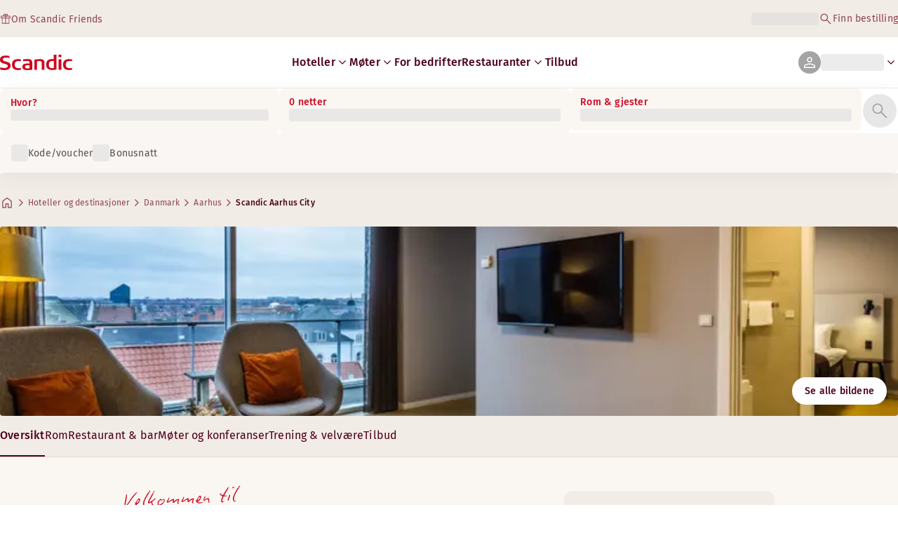

--- FILE ---
content_type: text/css; charset=UTF-8
request_url: https://www.scandichotels.com/_next/static/chunks/9c7ccaa6c5410d07.css
body_size: 7548
content:
@font-face{font-display:swap;font-family:biro script plus;font-style:normal;font-weight:400;src:url(/_static/shared/fonts/biro-script-plus/regular.woff2)format("woff2")}@font-face{font-display:swap;font-family:brandon text;font-weight:700;src:url(/_static/shared/fonts/brandon-text/bold.woff2)format("woff2"),url(/_static/shared/fonts/brandon-text/bold.woff)format("woff")}@font-face{font-display:swap;font-family:brandon text;font-weight:900;src:url(/_static/shared/fonts/brandon-text/black.woff2)format("woff2"),url(/_static/shared/fonts/brandon-text/black.woff)format("woff")}@font-face{font-display:swap;font-family:Domaine Sans Text;font-style:normal;font-weight:300;src:url(/_static/shared/fonts/domaine/domainesanstextweb-light-webfont.woff2)format("woff2"),url(/_static/shared/fonts/domaine/domainesanstextweb-light-webfont.woff)format("woff")}@font-face{font-display:swap;font-family:Domaine Sans Text;font-style:normal;font-weight:400;src:url(/_static/shared/fonts/domaine/domainesanstextweb-regular-webfont.woff2)format("woff2"),url(/_static/shared/fonts/domaine/domainesanstextweb-regular-webfont.woff)format("woff")}@font-face{font-display:swap;font-family:fira sans;font-style:normal;font-weight:300;src:url(/_static/shared/fonts/fira-sans/light.woff2)format("woff2")}@font-face{font-display:swap;font-family:fira sans;font-style:normal;font-weight:400;src:url(/_static/shared/fonts/fira-sans/regular.woff2)format("woff2")}@font-face{font-display:swap;font-family:fira sans;font-style:normal;font-weight:500;src:url(/_static/shared/fonts/fira-sans/medium.woff2)format("woff2")}@font-face{font-display:swap;font-family:fira sans;font-style:normal;font-weight:600;src:url(/_static/shared/fonts/fira-sans/semibold.woff2)format("woff2")}@font-face{font-display:swap;font-family:fira sans;font-style:normal;font-weight:700;src:url(/_static/shared/fonts/fira-sans/bold.woff2)format("woff2")}@font-face{font-display:swap;font-family:fira sans;font-style:normal;font-weight:900;src:url(/_static/shared/fonts/fira-sans/black.woff2)format("woff2")}@font-face{font-display:swap;font-family:ITC Garamond Std;font-style:normal;font-weight:400;src:url(/_static/shared/fonts/itcgaramond/ITCGaramondBookNarrow_normal_condensed.woff2)format("woff2"),url(/_static/shared/fonts/itcgaramond/ITCGaramondBookNarrow_normal_condensed.woff)format("woff")}@font-face{font-display:swap;font-family:Gotham;font-style:normal;font-weight:900;src:url(/_static/shared/fonts/gotham/gotham-black-webfont.woff2)format("woff2"),url(/_static/shared/fonts/gotham/gotham-black-webfont.woff)format("woff")}@font-face{font-display:swap;font-family:Gotham;font-style:normal;font-weight:700;src:url(/_static/shared/fonts/gotham/gotham-bold-webfont.woff2)format("woff2"),url(/_static/shared/fonts/gotham/gotham-bold-webfont.woff)format("woff")}@font-face{font-display:swap;font-family:Neue Haas Grotesk Display Pro;font-style:normal;font-weight:400;src:url(/_static/shared/fonts/grotesk/NeueHaasGroteskDisplay55Roman_normal_normal.woff2)format("woff2"),url(/_static/shared/fonts/grotesk/NeueHaasGroteskDisplay55Roman_normal_normal.woff)format("woff")}@font-face{font-display:swap;font-family:Neue Haas Grotesk Display Pro;font-style:normal;font-weight:500;src:url(/_static/shared/fonts/grotesk/NeueHaasGroteskDisplay65Medium_normal_normal.woff2)format("woff2"),url(/_static/shared/fonts/grotesk/NeueHaasGroteskDisplay65Medium_normal_normal.woff)format("woff")}@font-face{font-display:swap;font-family:Prumo text;font-style:normal;font-weight:300;src:url(/_static/shared/fonts/prumo/prumotext-light-webfont.woff2)format("woff2"),url(/_static/shared/fonts/prumo/PrumoText-Light.woff)format("woff")}@font-face{font-display:swap;font-family:Canela Deck;font-style:normal;font-weight:900;src:url(/_static/shared/fonts/canela-deck/CanelaDeck-Black.otf)format("opentype")}@font-face{font-display:swap;font-family:Canela Deck;font-style:italic;font-weight:900;src:url(/_static/shared/fonts/canela-deck/CanelaDeck-BlackItalic.otf)format("opentype")}@font-face{font-display:swap;font-family:Canela Deck;font-style:normal;font-weight:700;src:url(/_static/shared/fonts/canela-deck/CanelaDeck-Bold.otf)format("opentype")}@font-face{font-display:swap;font-family:Canela Deck;font-style:italic;font-weight:700;src:url(/_static/shared/fonts/canela-deck/CanelaDeck-BoldItalic.otf)format("opentype")}@font-face{font-display:swap;font-family:Canela Deck;font-style:normal;font-weight:300;src:url(/_static/shared/fonts/canela-deck/CanelaDeck-Light.otf)format("opentype")}@font-face{font-display:swap;font-family:Canela Deck;font-style:italic;font-weight:300;src:url(/_static/shared/fonts/canela-deck/CanelaDeck-LightItalic.otf)format("opentype")}@font-face{font-display:swap;font-family:Canela Deck;font-style:normal;font-weight:500;src:url(/_static/shared/fonts/canela-deck/CanelaDeck-Medium.otf)format("opentype")}@font-face{font-display:swap;font-family:Canela Deck;font-style:italic;font-weight:500;src:url(/_static/shared/fonts/canela-deck/CanelaDeck-MediumItalic.otf)format("opentype")}@font-face{font-display:swap;font-family:Canela Deck;font-style:normal;font-weight:400;src:url(/_static/shared/fonts/canela-deck/CanelaDeck-Regular.otf)format("opentype")}@font-face{font-display:swap;font-family:Canela Deck;font-style:italic;font-weight:400;src:url(/_static/shared/fonts/canela-deck/CanelaDeck-RegularItalic.otf)format("opentype")}@font-face{font-display:swap;font-family:Canela Deck;font-style:normal;font-weight:200;src:url(/_static/shared/fonts/canela-deck/CanelaDeck-Thin.otf)format("opentype")}@font-face{font-display:swap;font-family:Canela Deck;font-style:italic;font-weight:200;src:url(/_static/shared/fonts/canela-deck/CanelaDeck-ThinItalic.otf)format("opentype")}
*{box-sizing:border-box;margin:0}html,body{width:100vw;margin:0;padding:0}.root{isolation:isolate}ul{margin-block:0;padding-inline-start:0}:focus-visible{outline-color:var(--Border-Interactive-Focus);outline-offset:2px}
:root{--current-max-width:113.5rem;--max-width:94.5rem;--max-width-content:min(calc(100dvw - var(--max-width-spacing)),74.75rem);--max-width-text-block:49.5rem;--current-mobile-site-header-height:52.41px;--max-width-navigation:89.5rem;--max-width-single-spacing:var(--Layout-Mobile-Margin-Margin-min);--max-width-spacing:calc(var(--Space-x2)*2);--max-width-page:min(calc(100dvw - var(--max-width-spacing)),var(--max-width-navigation));--sitewide-alert-height:0px;--sitewide-alert-sticky-height:0px;--campaign-banner-height:0px;--alert-and-banner-height:calc(var(--sitewide-alert-height) + var(--campaign-banner-height));--main-menu-mobile-height:73px;--main-menu-desktop-height:125px;--booking-widget-mobile-height:75px;--booking-widget-tablet-height:150px;--booking-widget-desktop-height:77px;--hotel-page-map-desktop-width:23.75rem;--header-z-index:11;--menu-overlay-z-index:11;--booking-widget-z-index:10;--booking-widget-open-z-index:100;--dialog-z-index:9;--back-to-top-button:80;--language-switcher-z-index:85;--sidepeek-z-index:100;--chatbot-z-index:149;--lightbox-z-index:150;--default-modal-overlay-z-index:100;--default-modal-z-index:101;--modal-box-shadow:0px 4px 24px 0px #26201e14;--popup-box-shadow:0 0 14px 6px #0000001a}@supports (interpolate-size:allow-keywords){:root{interpolate-size:allow-keywords}}html,body{scroll-behavior:smooth}body{min-height:100dvh;color:var(--Text-Default);flex-direction:column;display:flex;overflow-x:hidden}body.overflow-hidden{overflow:hidden}.sr-only{clip:rect(0,0,0,0);white-space:nowrap;border-width:0;width:1px;height:1px;margin:-1px;padding:0;position:absolute;overflow:hidden}#kindly-chat-api{z-index:var(--chatbot-z-index)}body:has([data-booking-widget-open=true]) #kindly-chat-api{z-index:-1!important}@media screen and (min-width:768px){:root{--max-width-single-spacing:var(--Layout-Tablet-Margin-Margin-min);--max-width-spacing:calc(var(--Space-x3)*2)}body.overflow-hidden{overflow:hidden auto}}@media screen and (min-width:1367px){:root{--max-width-single-spacing:var(--Layout-Desktop-Margin-Margin-min);--max-width-spacing:calc(var(--Space-x5)*2)}}
:root{--typography-Body-Bold-fontFamily:"fira sans";--typography-Body-Bold-fontSize:16px;--typography-Body-Bold-fontWeight:"medium";--typography-Body-Bold-letterSpacing:1.2%;--typography-Body-Bold-lineHeight:150%;--typography-Body-Bold-textDecoration:"none";--typography-Body-Regular-fontFamily:"fira sans";--typography-Body-Regular-fontSize:16px;--typography-Body-Regular-fontWeight:"regular";--typography-Body-Regular-letterSpacing:1.2%;--typography-Body-Regular-lineHeight:150%;--typography-Body-Regular-textDecoration:"none";--typography-Body-Underline-fontFamily:"fira sans";--typography-Body-Underline-fontSize:16px;--typography-Body-Underline-letterSpacing:1.2%;--typography-Body-Underline-lineHeight:150%;--typography-Body-Underline-textDecoration:"underline";--typography-Caption-Bold-fontFamily:"fira sans";--typography-Caption-Bold-fontSize:14px;--typography-Caption-Bold-fontWeight:"medium";--typography-Caption-Bold-letterSpacing:1.4%;--typography-Caption-Bold-lineHeight:140.0%;--typography-Caption-Bold-textDecoration:"none";--typography-Caption-Labels-fontFamily:"brandon text";--typography-Caption-Labels-fontSize:14px;--typography-Caption-Labels-fontWeight:"bold";--typography-Caption-Labels-letterSpacing:1.4%;--typography-Caption-Labels-lineHeight:150%;--typography-Caption-Labels-textDecoration:"none";--typography-Caption-Regular-fontFamily:"fira sans";--typography-Caption-Regular-fontSize:14px;--typography-Caption-Regular-fontWeight:"regular";--typography-Caption-Regular-letterSpacing:1.4%;--typography-Caption-Regular-lineHeight:140.0%;--typography-Caption-Regular-textDecoration:"none";--typography-Caption-Underline-fontFamily:"fira sans";--typography-Caption-Underline-fontSize:14px;--typography-Caption-Underline-fontWeight:"medium";--typography-Caption-Underline-letterSpacing:1.4%;--typography-Caption-Underline-lineHeight:140.0%;--typography-Caption-Underline-textDecoration:"underline";--typography-Footnote-Bold-fontFamily:"fira sans";--typography-Footnote-Bold-fontSize:12px;--typography-Footnote-Bold-fontWeight:"medium";--typography-Footnote-Bold-letterSpacing:1.4%;--typography-Footnote-Bold-lineHeight:150%;--typography-Footnote-Bold-textDecoration:"none";--typography-Footnote-Labels-fontFamily:"brandon text";--typography-Footnote-Labels-fontSize:12px;--typography-Footnote-Labels-fontWeight:"bold";--typography-Footnote-Labels-letterSpacing:1.4%;--typography-Footnote-Labels-lineHeight:150%;--typography-Footnote-Labels-textDecoration:"none";--typography-Footnote-Regular-fontFamily:"fira sans";--typography-Footnote-Regular-fontSize:12px;--typography-Footnote-Regular-fontWeight:"regular";--typography-Footnote-Regular-letterSpacing:1.4%;--typography-Footnote-Regular-lineHeight:150%;--typography-Footnote-Regular-textDecoration:"none";--typography-Preamble-Desktop-fontSize:20px;--typography-Preamble-fontFamily:"fira sans";--typography-Preamble-fontWeight:"regular";--typography-Preamble-letterSpacing:1%;--typography-Preamble-lineHeight:140.0%;--typography-Preamble-Mobile-fontSize:18px;--typography-Preamble-textDecoration:"none";--typography-Script-1-Desktop-fontSize:32px;--typography-Script-1-fontFamily:"biro script plus";--typography-Script-1-fontWeight:"regular";--typography-Script-1-letterSpacing:2%;--typography-Script-1-lineHeight:110.0%;--typography-Script-1-Mobile-fontSize:24px;--typography-Script-2-Desktop-fontSize:24px;--typography-Script-2-fontWeight:"regular";--typography-Script-2-letterSpacing:2%;--typography-Script-2-lineHeight:110.0%;--typography-Script-2-Mobile-fontSize:20px;--typography-Subtitle-1-Desktop-fontSize:24px;--typography-Subtitle-1-fontFamily:"fira sans";--typography-Subtitle-1-letterSpacing:1%;--typography-Subtitle-1-lineHeight:120%;--typography-Subtitle-1-Mobile-fontSize:20px;--typography-Subtitle-2-Desktop-fontSize:20px;--typography-Subtitle-2-fontFamily:"fira sans";--typography-Subtitle-2-fontSize:20px;--typography-Subtitle-2-fontWeight:"medium";--typography-Subtitle-2-letterSpacing:1%;--typography-Subtitle-2-lineHeight:120%;--typography-Subtitle-2-Mobile-fontSize:18px;--typography-Title-1-Desktop-fontSize:64px;--typography-Title-1-fontFamily:"brandon text";--typography-Title-1-fontSize:64px;--typography-Title-1-fontWeight:"black";--typography-Title-1-letterSpacing:0.25%;--typography-Title-1-lineHeight:110.0%;--typography-Title-1-Mobile-fontSize:48px;--typography-Title-1-textDecoration:"none";--typography-Title-2-Desktop-fontSize:48px;--typography-Title-2-fontFamily:"brandon text";--typography-Title-2-fontWeight:"black";--typography-Title-2-letterSpacing:0.25%;--typography-Title-2-lineHeight:110.0%;--typography-Title-2-Mobile-fontSize:36px;--typography-Title-2-textDecoration:"none";--typography-Title-3-Desktop-fontSize:36px;--typography-Title-3-fontFamily:"brandon text";--typography-Title-3-fontSize:36px;--typography-Title-3-fontWeight:"black";--typography-Title-3-letterSpacing:0.25%;--typography-Title-3-lineHeight:110.0%;--typography-Title-3-Mobile-fontSize:30px;--typography-Title-3-textDecoration:"none";--typography-Title-4-Desktop-fontSize:28px;--typography-Title-4-fontFamily:"brandon text";--typography-Title-4-fontWeight:"bold";--typography-Title-4-letterSpacing:0.25%;--typography-Title-4-lineHeight:110.0%;--typography-Title-4-Mobile-fontSize:24px;--typography-Title-4-textDecoration:"none";--typography-Title-5-Desktop-fontSize:24px;--typography-Title-5-fontFamily:"brandon text";--typography-Title-5-fontWeight:"black";--typography-Title-5-letterSpacing:0.25%;--typography-Title-5-lineHeight:110.0%;--typography-Title-5-Mobile-fontSize:20px;--typography-Title-5-textDecoration:"none";--Base-Border-Hover:var(--Scandic-Peach-80);--Base-Border-Inverted:var(--UI-Opacity-White-100);--Base-Border-Normal:var(--Scandic-Beige-40);--Base-Border-Subtle:var(--Scandic-Beige-20);--Base-Button-Inverted-Fill-Disabled:var(--UI-Grey-20);--Base-Button-Inverted-Fill-Hover:var(--Scandic-Beige-10);--Base-Button-Inverted-Fill-Normal:var(--UI-Opacity-White-100);--Base-Button-Inverted-On-Fill-Disabled:var(--UI-Grey-40);--Base-Button-Inverted-On-Fill-Hover:var(--Scandic-Red-90);--Base-Button-Inverted-On-Fill-Normal:var(--Scandic-Red-100);--Base-Button-Primary-Fill-Disabled:var(--UI-Grey-20);--Base-Button-Primary-Fill-Hover:var(--Scandic-Red-70);--Base-Button-Primary-Fill-Normal:var(--Scandic-Red-60);--Base-Button-Primary-On-Fill-Disabled:var(--UI-Grey-40);--Base-Button-Primary-On-Fill-Hover:var(--UI-Opacity-White-100);--Base-Button-Primary-On-Fill-Normal:var(--UI-Opacity-White-100);--Base-Button-Secondary-Border-Disabled:var(--UI-Grey-30);--Base-Button-Secondary-Border-Hover:var(--Scandic-Peach-80);--Base-Button-Secondary-Border-Normal:var(--Scandic-Red-100);--Base-Button-Secondary-Fill-Disabled:var(--UI-Opacity-White-0);--Base-Button-Secondary-Fill-Hover:var(--UI-Opacity-White-0);--Base-Button-Secondary-Fill-Normal:var(--UI-Opacity-White-0);--Base-Button-Secondary-On-Fill-Disabled:var(--UI-Grey-40);--Base-Button-Secondary-On-Fill-Hover:var(--Scandic-Peach-80);--Base-Button-Secondary-On-Fill-Normal:var(--Scandic-Red-100);--Base-Button-Tertiary-Fill-Disabled:var(--UI-Grey-20);--Base-Button-Tertiary-Fill-Hover:var(--Scandic-Red-90);--Base-Button-Tertiary-Fill-Normal:var(--Scandic-Red-100);--Base-Button-Tertiary-On-Fill-Disabled:var(--UI-Grey-40);--Base-Button-Tertiary-On-Fill-Hover:var(--UI-Opacity-White-100);--Base-Button-Tertiary-On-Fill-Normal:var(--UI-Opacity-White-100);--Base-Button-Text-On-Fill-Disabled:var(--UI-Grey-40);--Base-Button-Text-On-Fill-Hover:var(--Scandic-Peach-80);--Base-Button-Text-On-Fill-Normal:var(--Scandic-Red-100);--Base-Surface-Primary-dark-Normal:var(--Scandic-Peach-10);--Base-Surface-Primary-light-Hover:var(--UI-Grey-00);--Base-Surface-Primary-light-Hover-alt:var(--Scandic-Beige-10);--Base-Surface-Primary-light-Normal:var(--UI-Opacity-White-100);--Base-Surface-Secondary-light-Hover:var(--Scandic-Peach-10);--Base-Surface-Secondary-light-Normal:var(--Scandic-Beige-00);--Base-Surface-Subtle-Hover:var(--Scandic-Beige-20);--Base-Surface-Subtle-Normal:var(--Scandic-Beige-10);--Base-Text-Accent:var(--Scandic-Red-60);--Base-Text-Disabled:var(--UI-Grey-40);--Base-Text-High-contrast:var(--Scandic-Red-100);--Base-Text-Inverted:var(--UI-Opacity-White-100);--Base-Text-Medium-contrast:var(--Scandic-Peach-80);--Primary-Dark-Button-Primary-Fill-Disabled:var(--UI-Opacity-White-20);--Primary-Dark-Button-Primary-Fill-Hover:var(--Scandic-Peach-20);--Primary-Dark-Button-Primary-Fill-Normal:var(--Scandic-Peach-10);--Primary-Dark-Button-Primary-On-Fill-Disabled:var(--UI-Opacity-White-30);--Primary-Dark-Button-Primary-On-Fill-Hover:var(--Scandic-Red-80);--Primary-Dark-Button-Primary-On-Fill-Normal:var(--Scandic-Red-100);--Primary-Dark-Button-Secondary-Border-Disabled:var(--UI-Opacity-White-20);--Primary-Dark-Button-Secondary-Border-Hover:var(--Scandic-Peach-30);--Primary-Dark-Button-Secondary-Border-Normal:var(--Scandic-Peach-10);--Primary-Dark-Button-Secondary-Fill-Disabled:var(--UI-Opacity-White-0);--Primary-Dark-Button-Secondary-Fill-Hover:var(--UI-Opacity-White-0);--Primary-Dark-Button-Secondary-Fill-Normal:var(--UI-Opacity-White-0);--Primary-Dark-Button-Secondary-On-Fill-Disabled:var(--UI-Opacity-White-30);--Primary-Dark-Button-Secondary-On-Fill-Hover:var(--Scandic-Peach-30);--Primary-Dark-Button-Secondary-On-Fill-Normal:var(--Scandic-Peach-10);--Primary-Dark-On-Surface-Accent:var(--Scandic-Peach-50);--Primary-Dark-On-Surface-Divider:var(--Scandic-Peach-80);--Primary-Dark-On-Surface-Text:var(--Scandic-Peach-10);--Primary-Dark-Surface-Normal:var(--Scandic-Red-100);--Primary-Dim-On-Surface-Accent:var(--Scandic-Peach-80);--Primary-Dim-On-Surface-Text:var(--Scandic-Red-100);--Primary-Dim-Surface-Normal:var(--Scandic-Peach-30);--Primary-Light-Button-Primary-Fill-Disabled:var(--UI-Opacity-Almost-Black-10);--Primary-Light-Button-Primary-Fill-Hover:var(--Scandic-Red-80);--Primary-Light-Button-Primary-Fill-Normal:var(--Scandic-Red-100);--Primary-Light-Button-Primary-On-Fill-Disabled:var(--UI-Opacity-Almost-Black-20);--Primary-Light-Button-Primary-On-Fill-Hover:var(--Scandic-Peach-30);--Primary-Light-Button-Primary-On-Fill-Normal:var(--Scandic-Peach-10);--Primary-Light-Button-Secondary-Border-Disabled:var(--UI-Opacity-Almost-Black-20);--Primary-Light-Button-Secondary-Border-Hover:var(--Scandic-Red-80);--Primary-Light-Button-Secondary-Border-Normal:var(--Scandic-Red-100);--Primary-Light-Button-Secondary-Fill-Disabled:var(--UI-Opacity-White-0);--Primary-Light-Button-Secondary-Fill-Hover:var(--UI-Opacity-White-0);--Primary-Light-Button-Secondary-Fill-Normal:var(--UI-Opacity-White-0);--Primary-Light-Button-Secondary-On-Fill-Disabled:var(--UI-Opacity-Almost-Black-20);--Primary-Light-Button-Secondary-On-Fill-Hover:var(--Scandic-Red-80);--Primary-Light-Button-Secondary-On-Fill-Normal:var(--Scandic-Red-100);--Primary-Light-On-Surface-Accent:var(--Scandic-Red-60);--Primary-Light-On-Surface-Divider:var(--Scandic-Peach-30);--Primary-Light-On-Surface-Divider-subtle:var(--Scandic-Beige-10);--Primary-Light-On-Surface-Text:var(--Scandic-Red-100);--Primary-Light-Surface-Normal:var(--Scandic-Peach-10);--Primary-Strong-Button-Primary-Fill-Disabled:var(--UI-Opacity-White-20);--Primary-Strong-Button-Primary-Fill-Hover:var(--Scandic-Red-00);--Primary-Strong-Button-Primary-Fill-Normal:var(--UI-Opacity-White-100);--Primary-Strong-Button-Primary-On-Fill-Disabled:var(--UI-Opacity-White-20);--Primary-Strong-Button-Primary-On-Fill-Hover:var(--Scandic-Red-70);--Primary-Strong-Button-Primary-On-Fill-Normal:var(--Scandic-Red-70);--Primary-Strong-Button-Secondary-Border-Disabled:var(--UI-Opacity-White-20);--Primary-Strong-Button-Secondary-Border-Hover:var(--Scandic-Peach-00);--Primary-Strong-Button-Secondary-Border-Normal:var(--UI-Opacity-White-100);--Primary-Strong-Button-Secondary-Fill-Disabled:var(--UI-Opacity-White-0);--Primary-Strong-Button-Secondary-Fill-Hover:var(--UI-Opacity-White-0);--Primary-Strong-Button-Secondary-Fill-Normal:var(--UI-Opacity-White-0);--Primary-Strong-Button-Secondary-On-Fill-Disabled:var(--UI-Opacity-White-20);--Primary-Strong-Button-Secondary-On-Fill-Hover:var(--Scandic-Red-00);--Primary-Strong-Button-Secondary-On-Fill-Normal:var(--UI-Opacity-White-100);--Primary-Strong-On-Surface-Accent:var(--Scandic-Peach-10);--Primary-Strong-On-Surface-Text:var(--UI-Opacity-White-100);--Primary-Strong-Surface-Normal:var(--Scandic-Red-60);--Secondary-Dark-Button-Primary-Fill-Disabled:var(--UI-Opacity-White-10);--Secondary-Dark-Button-Primary-Fill-Hover:var(--Scandic-Green-30);--Secondary-Dark-Button-Primary-Fill-Normal:var(--Scandic-Green-20);--Secondary-Dark-Button-Primary-On-Fill-Disabled:var(--UI-Opacity-White-20);--Secondary-Dark-Button-Primary-On-Fill-Hover:var(--Scandic-Green-80);--Secondary-Dark-Button-Primary-On-Fill-Normal:var(--Scandic-Green-90);--Secondary-Dark-Button-Secondary-Border-Disabled:var(--UI-Opacity-White-20);--Secondary-Dark-Button-Secondary-Border-Hover:var(--Scandic-Green-30);--Secondary-Dark-Button-Secondary-Border-Normal:var(--Scandic-Green-20);--Secondary-Dark-Button-Secondary-Fill-Disabled:var(--UI-Opacity-White-0);--Secondary-Dark-Button-Secondary-Fill-Hover:var(--UI-Opacity-White-0);--Secondary-Dark-Button-Secondary-Fill-Normal:var(--UI-Opacity-White-0);--Secondary-Dark-Button-Secondary-On-Fill-Disabled:var(--UI-Opacity-White-20);--Secondary-Dark-Button-Secondary-On-Fill-Hover:var(--Scandic-Green-30);--Secondary-Dark-Button-Secondary-On-Fill-Normal:var(--Scandic-Green-20);--Secondary-Light-Button-Primary-Fill-Disabled:var(--UI-Opacity-Almost-Black-10);--Secondary-Light-Button-Primary-Fill-Hover:var(--Scandic-Green-80);--Secondary-Light-Button-Primary-Fill-Normal:var(--Scandic-Green-90);--Secondary-Light-Button-Primary-On-Fill-Disabled:var(--UI-Opacity-Almost-Black-20);--Secondary-Light-Button-Primary-On-Fill-Hover:var(--Scandic-Green-30);--Secondary-Light-Button-Primary-On-Fill-Normal:var(--Scandic-Green-20);--Secondary-Light-Button-Secondary-Border-Disabled:var(--UI-Opacity-Almost-Black-20);--Secondary-Light-Button-Secondary-Border-Hover:var(--Scandic-Green-80);--Secondary-Light-Button-Secondary-Border-Normal:var(--Scandic-Green-90);--Secondary-Light-Button-Secondary-Fill-Disabled:var(--UI-Opacity-White-0);--Secondary-Light-Button-Secondary-Fill-Hover:var(--UI-Opacity-White-0);--Secondary-Light-Button-Secondary-Fill-Normal:var(--UI-Opacity-White-0);--Secondary-Light-Button-Secondary-On-Fill-Disabled:var(--UI-Opacity-Almost-Black-20);--Secondary-Light-Button-Secondary-On-Fill-Hover:var(--Scandic-Green-80);--Secondary-Light-Button-Secondary-On-Fill-Normal:var(--Scandic-Green-90);--Secondary-Light-On-Surface-Accent:var(--Scandic-Green-50);--Secondary-Light-On-Surface-Text:var(--Scandic-Green-90);--Secondary-Light-Surface-Normal:var(--Scandic-Green-20);--Tertiary-Dark-Button-Primary-Fill-Disabled:var(--UI-Opacity-White-10);--Tertiary-Dark-Button-Primary-Fill-Hover:var(--Scandic-Yellow-20);--Tertiary-Dark-Button-Primary-Fill-Normal:var(--Scandic-Yellow-10);--Tertiary-Dark-Button-Primary-On-Fill-Disabled:var(--UI-Opacity-White-20);--Tertiary-Dark-Button-Primary-On-Fill-Hover:var(--Scandic-Blue-80);--Tertiary-Dark-Button-Primary-On-Fill-Normal:var(--Scandic-Blue-100);--Tertiary-Dark-Button-Secondary-Border-Disabled:var(--UI-Opacity-White-20);--Tertiary-Dark-Button-Secondary-Border-Hover:var(--Scandic-Yellow-20);--Tertiary-Dark-Button-Secondary-Border-Normal:var(--Scandic-Yellow-10);--Tertiary-Dark-Button-Secondary-Fill-Disabled:var(--UI-Opacity-White-0);--Tertiary-Dark-Button-Secondary-Fill-Hover:var(--UI-Opacity-White-0);--Tertiary-Dark-Button-Secondary-Fill-Normal:var(--UI-Opacity-White-0);--Tertiary-Dark-Button-Secondary-On-Fill-Disabled:var(--UI-Opacity-White-20);--Tertiary-Dark-Button-Secondary-On-Fill-Hover:var(--Scandic-Yellow-20);--Tertiary-Dark-Button-Secondary-On-Fill-Normal:var(--Scandic-Yellow-10);--Tertiary-Light-Button-Primary-Fill-Disabled:var(--UI-Opacity-Almost-Black-10);--Tertiary-Light-Button-Primary-Fill-Hover:var(--Scandic-Blue-90);--Tertiary-Light-Button-Primary-Fill-Normal:var(--Scandic-Blue-100);--Tertiary-Light-Button-Primary-On-Fill-Disabled:var(--UI-Opacity-Almost-Black-20);--Tertiary-Light-Button-Primary-On-Fill-Hover:var(--Scandic-Yellow-00);--Tertiary-Light-Button-Primary-On-Fill-Normal:var(--Scandic-Yellow-10);--Tertiary-Light-Button-Secondary-Border-Disabled:var(--UI-Opacity-Almost-Black-20);--Tertiary-Light-Button-Secondary-Border-Hover:var(--Scandic-Blue-90);--Tertiary-Light-Button-Secondary-Border-Normal:var(--Scandic-Blue-100);--Tertiary-Light-Button-Secondary-Fill-Disabled:var(--UI-Opacity-White-0);--Tertiary-Light-Button-Secondary-Fill-Hover:var(--UI-Opacity-White-0);--Tertiary-Light-Button-Secondary-Fill-Normal:var(--UI-Opacity-White-0);--Tertiary-Light-Button-Secondary-On-Fill-Disabled:var(--UI-Opacity-Almost-Black-20);--Tertiary-Light-Button-Secondary-On-Fill-Hover:var(--Scandic-Blue-90);--Tertiary-Light-Button-Secondary-On-Fill-Normal:var(--Scandic-Blue-100);--Tertiary-Light-On-Surface-Accent:var(--Scandic-Yellow-50);--Tertiary-Light-On-Surface-Text:var(--Scandic-Blue-100);--Tertiary-Light-Surface-Normal:var(--Scandic-Yellow-10);--UI-Input-Controls-Border-Disabled:var(--UI-Grey-40);--UI-Input-Controls-Border-Focus:var(--Scandic-Blue-80);--UI-Input-Controls-Border-Normal:var(--Scandic-Beige-50);--UI-Input-Controls-Fill-Selected:var(--Scandic-Blue-80);--UI-Input-Controls-On-Fill-Normal:var(--UI-Opacity-White-100);--UI-Input-Controls-Surface-Disabled:var(--UI-Grey-10);--UI-Input-Controls-Surface-Hover:var(--Scandic-Beige-10);--UI-Input-Controls-Surface-Normal:var(--UI-Opacity-White-100);--UI-Semantic-Error:var(--Scandic-Red-70);--UI-Semantic-Information:var(--Scandic-Blue-70);--UI-Semantic-Success:var(--Scandic-Green-60);--UI-Semantic-Warning:var(--Scandic-Yellow-60);--UI-Text-Active:var(--Scandic-Blue-90);--UI-Text-Error:var(--Scandic-Red-70);--UI-Text-High-contrast:var(--UI-Grey-100);--UI-Text-Medium-contrast:var(--UI-Grey-80);--UI-Text-Placeholder:var(--UI-Grey-60);--Corner-radius-Large:12px;--Corner-radius-Medium:8px;--Corner-radius-Rounded:250px;--Layout-Desktop-Margin-Margin-min:40px;--Layout-Mobile-Margin-Margin-min:16px;--Layout-Tablet-Margin-Margin-min:24px;--Scandic-Beige-00:#faf6f2;--Scandic-Beige-10:#f2ece6;--Scandic-Beige-20:#e3d9d1;--Scandic-Beige-40:#b8a79a;--Scandic-Beige-50:#9c8a7e;--Scandic-Beige-70:#6b584d;--Scandic-Blue-00:#e8f6ff;--Scandic-Blue-40:#79aee7;--Scandic-Blue-50:#5b8fd4;--Scandic-Blue-60:#3f6dbd;--Scandic-Blue-70:#284ea0;--Scandic-Blue-80:#18347f;--Scandic-Blue-90:#0d1f5f;--Scandic-Blue-100:#0d1440;--Scandic-Brand-Burgundy:#4d001b;--Scandic-Brand-Pale-Peach:#f7e1d5;--Scandic-Brand-Scandic-Red:#cd0921;--Scandic-Brand-Warm-White:#faf6f2;--Scandic-Green-00:#f3fce8;--Scandic-Green-20:#d2edaf;--Scandic-Green-30:#acdb8a;--Scandic-Green-40:#7cb865;--Scandic-Green-50:#539e49;--Scandic-Green-60:#348337;--Scandic-Green-70:#256931;--Scandic-Green-80:#164e29;--Scandic-Green-90:#093021;--Scandic-Peach-00:#fff3ed;--Scandic-Peach-10:#f7e1d5;--Scandic-Peach-20:#f4d5c8;--Scandic-Peach-30:#f0c1b6;--Scandic-Peach-40:#e9aba3;--Scandic-Peach-50:#de9490;--Scandic-Peach-70:#b05b65;--Scandic-Peach-80:#8f4350;--Scandic-Peach-90:#642636;--Scandic-Peach-100:#4d0f25;--Scandic-Red-00:#ffebeb;--Scandic-Red-60:#cd0921;--Scandic-Red-70:#ad0015;--Scandic-Red-80:#8d0011;--Scandic-Red-90:#6d000d;--Scandic-Red-100:#4d001b;--Scandic-Yellow-00:#fff8e3;--Scandic-Yellow-10:#fff0c2;--Scandic-Yellow-20:#fade89;--Scandic-Yellow-50:#e59515;--Scandic-Yellow-60:#d17308;--UI-Grey-00:#f9f6f4;--UI-Grey-10:#ebe8e6;--UI-Grey-20:#d6d2d0;--UI-Grey-30:#c2bdba;--UI-Grey-40:#a8a4a2;--UI-Grey-60:#787472;--UI-Grey-80:#57514e;--UI-Grey-100:#26201e;--UI-Opacity-Almost-Black-10:#1f1c1b1a;--UI-Opacity-Almost-Black-30:#1f1c1b4d;--UI-Opacity-White-0:#fff0;--UI-Opacity-White-10:#ffffff1a;--UI-Opacity-White-20:#fff3;--UI-Opacity-White-30:#ffffff4d;--UI-Opacity-White-100:#fff;--Main-Brand-Burgundy:#4d001b;--Main-Brand-PalePeach:#f7e1d5;--Main-Brand-WarmWhite:#faf6f2;--Main-Grey-10:#ebe8e6;--Main-Grey-40:#a8a4a2;--Main-Grey-60:#787472;--Main-Grey-100:#26201e;--Main-Grey-White:#fff;--Main-Yellow-100:#301508}
:root{--Impl-Text-size-5xs:var(--Size-200-12);--Impl-Text-size-4xs:var(--Size-250-14);--Impl-Text-size-3xs:var(--Size-300-16);--Impl-Text-size-2xs:var(--Size-300-16);--Impl-Text-size-xs:var(--Size-350-18);--Impl-Text-size-sm:var(--Size-400-20);--Impl-Text-size-md:var(--Size-400-20);--Impl-Text-size-lg:var(--Size-500-24);--Impl-Text-size-xl:var(--Size-500-24);--Impl-Text-size-2xl:30px;--Impl-Text-size-4xl:var(--Size-800-36)}@media screen and (min-width:768px){:root{--Impl-Text-size-xs:19px;--Impl-Text-size-sm:22px;--Impl-Text-size-lg:var(--Size-550-26);--Impl-Text-size-xl:29px;--Impl-Text-size-2xl:34px;--Impl-Text-size-4xl:44px}}@media screen and (min-width:1367px){:root{--Impl-Text-size-2xs:var(--Size-350-18);--Impl-Text-size-xs:var(--Size-400-20);--Impl-Text-size-sm:var(--Size-500-24);--Impl-Text-size-lg:var(--Size-600-28);--Impl-Text-size-xl:var(--Size-700-32);--Impl-Text-size-2xl:var(--Size-800-36);--Impl-Text-size-4xl:var(--Size-1100-48)}}
:root{--Border-width-lg:3px;--Border-width-md:2px;--Border-width-none:0px;--Border-width-sm:1px;--BoxShadow-Level-1:0px 0px 2px 1px #0000001a;--BoxShadow-Level-2:0px 0px 4px 2px #0000001a;--BoxShadow-Level-3:0px 0px 8px 3px #0000001a;--BoxShadow-Level-4:0px 0px 14px 6px #0000001a;--Breakpoints-max-width:767px;--Breakpoints-min-width:320px;--Columns-Column:4px;--Corner-radius-lg:12px;--Corner-radius-md:8px;--Corner-radius-rounded:250px;--Corner-radius-sm:4px;--Corner-radius-xl:16px;--Font-weight-Black:900;--Font-weight-Bold:700;--Font-weight-Extra-Bold:800;--Font-weight-Medium:500;--Font-weight-Regular-bold:450;--Font-weight-Regular:400;--Font-weight-Semi-Bold:600;--Gutter-max-width:16px;--Gutter-min-width:16px;--Icon-2xs:16px;--Icon-lg:40px;--Icon-md:32px;--Icon-sm:24px;--Icon-xl:42px;--Icon-xs:20px;--Line-height-xs:100px;--Margin-Margin-max:16px;--Margin-Margin-min:16px;--Neutral-0:#fcfcfc;--Neutral-100:#141414;--Neutral-10:#f0f0f0;--Neutral-15:#e9e9e9;--Neutral-20:#d9d9d9;--Neutral-30:#bfbfbf;--Neutral-40:#8c8c8c;--Neutral-50:#747474;--Neutral-5:#f5f5f5;--Neutral-60:#575757;--Neutral-70:#454545;--Neutral-80:#262626;--Neutral-90:#1f1f1f;--Neutral-Opacity-Black-0:#1f1c1b00;--Neutral-Opacity-Black-100:#1f1c1b;--Neutral-Opacity-Black-10:#1f1c1b1a;--Neutral-Opacity-Black-20:#1f1c1b33;--Neutral-Opacity-Black-30:#1f1c1b4d;--Neutral-Opacity-Black-40:#1f1c1b66;--Neutral-Opacity-Black-50:#1f1c1b80;--Neutral-Opacity-Black-5:#1f1c1b0d;--Neutral-Opacity-Black-60:#1f1c1b99;--Neutral-Opacity-Black-70:#1f1c1bb3;--Neutral-Opacity-Black-80:#1f1c1bcc;--Neutral-Opacity-Black-90:#1f1c1be6;--Neutral-Opacity-White-0:#fff0;--Neutral-Opacity-White-100:#fff;--Neutral-Opacity-White-10:#ffffff1a;--Neutral-Opacity-White-20:#fff3;--Neutral-Opacity-White-30:#ffffff4d;--Neutral-Opacity-White-40:#fff6;--Neutral-Opacity-White-50:#ffffff80;--Neutral-Opacity-White-5:#ffffff0d;--Neutral-Opacity-White-60:#fff9;--Neutral-Opacity-White-70:#ffffffb3;--Neutral-Opacity-White-80:#fffc;--Neutral-Opacity-White-90:#ffffffe6;--SAS-Blue-20:#00175c;--SAS-Blue-30:#00248f;--SAS-Blue-40:#0030c2;--SAS-Blue-50:#003df5;--SAS-Blue-60:#295eff;--SAS-Blue-70:#8ad8ff;--SAS-Blue-80:#bde9ff;--SAS-Blue-90:#f0faff;--SAS-Blue-Default:#00248f;--SAS-Coral-50:#ff5852;--SAS-Grey-100:#f5f5f5;--SAS-Grey-20:#333;--SAS-Grey-30:#4d4d4d;--SAS-Grey-40:#666;--SAS-Grey-50:gray;--SAS-Grey-80:#ccc;--SAS-Grey-90:#e5e5e5;--SAS-Grey-Black:#000;--SAS-Grey-White:#fff;--Size-1100-48:48px;--Size-1300-56:56px;--Size-1500-64:64px;--Size-200-12:12px;--Size-250-14:14px;--Size-300-16:16px;--Size-350-18:18px;--Size-400-20:20px;--Size-500-24:24px;--Size-550-26:26px;--Size-600-28:28px;--Size-700-32:32px;--Size-800-36:36px;--Size-900-40:40px;--Space-x025:2px;--Space-x05:4px;--Space-x0:0px;--Space-x15:12px;--Space-x1:8px;--Space-x2:16px;--Space-x3:24px;--Space-x4:32px;--Space-x5:40px;--Space-x6:48px;--Space-x7:56px;--Space-x8:64px;--Space-x9:72px;--Text-size-2xl:var(--Size-800-36);--Text-size-2xs:var(--Size-300-16);--Text-size-3xl:var(--Size-700-32);--Text-size-3xs:var(--Size-300-16);--Text-size-4xl:var(--Size-800-36);--Text-size-4xs:var(--Size-250-14);--Text-size-5xl:var(--Size-1300-56);--Text-size-5xs:var(--Size-200-12);--Text-size-lg:var(--Size-500-24);--Text-size-md:var(--Size-500-24);--Text-size-sm:var(--Size-400-20);--Text-size-xl:var(--Size-500-24);--Text-size-xs:var(--Size-350-18)}
.downtown-camper{--Body-Lead-text-Font-fallback:sans-serif;--Body-Lead-text-Letter-spacing:.2px;--Body-Paragraph-Font-fallback:sans-serif;--Body-Paragraph-Letter-spacing:.19px;--Body-Supporting-text-Font-fallback:sans-serif;--Body-Supporting-text-Letter-spacing:.2px;--Body-Underline-md-Font-fallback:sans-serif;--Body-Underline-md-Letter-spacing:.19px;--Body-Underline-md-Text-Decoration:underline;--Body-Underline-sm-Font-fallback:sans-serif;--Body-Underline-sm-Letter-spacing:.2px;--Body-Underline-sm-Text-Decoration:underline;--Font-family-Downtown-Camper-Body:"Fira sans";--Font-family-Downtown-Camper-Decorative:"Gotham";--Font-family-Downtown-Camper-Title:"Gotham";--Label-Font-fallback:sans-serif;--Label-Letter-spacing:.17px;--Link-md-Font-fallback:sans-serif;--Link-md-Letter-spacing:.19px;--Link-md-Text-Decoration:underline;--Link-sm-Font-fallback:sans-serif;--Link-sm-Letter-spacing:.2px;--Link-sm-Text-Decoration:underline;--Signature-Downtown-Camper-Lunar-green-0:#f3f4f1;--Signature-Downtown-Camper-Lunar-green-100:#191d16;--Signature-Downtown-Camper-Lunar-green-10:#e4e7e0;--Signature-Downtown-Camper-Lunar-green-20:#ccd2c4;--Signature-Downtown-Camper-Lunar-green-30:#acb6a0;--Signature-Downtown-Camper-Lunar-green-40:#8e9b80;--Signature-Downtown-Camper-Lunar-green-50:#717f63;--Signature-Downtown-Camper-Lunar-green-60:#58644c;--Signature-Downtown-Camper-Lunar-green-70:#454e3d;--Signature-Downtown-Camper-Lunar-green-80:#3c4336;--Signature-Downtown-Camper-Lunar-green-90:#33382f;--Signature-Downtown-Camper-Quicksand-0:#fbf7f5;--Signature-Downtown-Camper-Quicksand-100:#35211a;--Signature-Downtown-Camper-Quicksand-10:#f6edea;--Signature-Downtown-Camper-Quicksand-20:#f0ded8;--Signature-Downtown-Camper-Quicksand-30:#e4c7bd;--Signature-Downtown-Camper-Quicksand-40:#d2a697;--Signature-Downtown-Camper-Quicksand-50:#c69382;--Signature-Downtown-Camper-Quicksand-60:#a96d59;--Signature-Downtown-Camper-Quicksand-70:#8d5948;--Signature-Downtown-Camper-Quicksand-80:#764c3e;--Signature-Downtown-Camper-Quicksand-90:#644338;--Signature-Downtown-Camper-Russet-0:#fcf9ee;--Signature-Downtown-Camper-Russet-100:#3c1d0c;--Signature-Downtown-Camper-Russet-10:#f6eecf;--Signature-Downtown-Camper-Russet-20:#ecdc9b;--Signature-Downtown-Camper-Russet-30:#e3c666;--Signature-Downtown-Camper-Russet-40:#dcb143;--Signature-Downtown-Camper-Russet-50:#d3952d;--Signature-Downtown-Camper-Russet-60:#bb7524;--Signature-Downtown-Camper-Russet-70:#9b5622;--Signature-Downtown-Camper-Russet-80:#834722;--Signature-Downtown-Camper-Russet-90:#69391e;--Surface-Brand-Accent-OnAccent-Default:#fff;--Surface-Brand-Primary-1-OnSurface-Accent-Secondary:#fff;--Surface-Brand-Primary-1-OnSurface-Accent:#fff;--Surface-Brand-Primary-1-OnSurface-Default:#fff;--Tag-Font-fallback:sans-serif;--Tag-Letter-spacing:.06px;--Tag-Text-Transform:none;--Title-Decorative-lg-Font-fallback:sans-serif;--Title-Decorative-lg-Letter-spacing:.05px;--Title-Decorative-lg-Text-Transform:uppercase;--Title-Decorative-md-Font-fallback:sans-serif;--Title-Decorative-md-Letter-spacing:.19px;--Title-Decorative-md-Text-Transform:uppercase;--Title-Overline-sm-Font-fallback:sans-serif;--Title-Overline-sm-Letter-spacing:.21px;--Title-Overline-sm-Text-Transform:uppercase;--Title-Subtitle-lg-Font-fallback:sans-serif;--Title-Subtitle-lg-Letter-spacing:.24px;--Title-Subtitle-md-Font-fallback:sans-serif;--Title-Subtitle-md-Letter-spacing:.2px;--Title-lg-Font-fallback:sans-serif;--Title-lg-Letter-spacing:.12px;--Title-lg-Text-Transform:none;--Title-md-Font-fallback:sans-serif;--Title-md-Letter-spacing:.09px;--Title-md-LowCase-Font-fallback:sans-serif;--Title-md-LowCase-Letter-spacing:.09px;--Title-md-LowCase-Text-Transform:none;--Title-md-Text-Transform:none;--Title-sm-Font-fallback:sans-serif;--Title-sm-Letter-spacing:.07px;--Title-sm-LowCase-Font-fallback:sans-serif;--Title-sm-LowCase-Letter-spacing:.07px;--Title-sm-LowCase-Text-Transform:none;--Title-sm-Text-Transform:none;--Title-xs-Font-fallback:sans-serif;--Title-xs-Letter-spacing:.12px;--Title-xs-Text-Transform:none;--Utilities-Gradients-10:#3c43361a;--Background-Primary:var(--Neutral-0);--Background-Secondary:var(--Neutral-Opacity-White-100);--Body-Lead-text-Font-family:var(--Font-family-Downtown-Camper-Body);--Body-Lead-text-Font-weight:var(--Font-weight-Regular);--Body-Lead-text-Size:var(--Impl-Text-size-xs);--Body-Paragraph-Font-family:var(--Font-family-Downtown-Camper-Body);--Body-Paragraph-Font-weight-2:var(--Font-weight-Medium);--Body-Paragraph-Font-weight:var(--Font-weight-Regular);--Body-Paragraph-Size:var(--Impl-Text-size-3xs);--Body-Supporting-text-Font-family:var(--Font-family-Downtown-Camper-Body);--Body-Supporting-text-Font-weight-2:var(--Font-weight-Medium);--Body-Supporting-text-Font-weight:var(--Font-weight-Regular);--Body-Supporting-text-Size:var(--Impl-Text-size-4xs);--Body-Underline-md-Font-family:var(--Font-family-Downtown-Camper-Body);--Body-Underline-md-Font-weight:var(--Font-weight-Regular);--Body-Underline-md-Size:var(--Impl-Text-size-3xs);--Body-Underline-sm-Font-family:var(--Font-family-Downtown-Camper-Body);--Body-Underline-sm-Font-weight:var(--Font-weight-Regular);--Body-Underline-sm-Size:var(--Impl-Text-size-4xs);--Border-Default:var(--Neutral-20);--Border-Divider-Accent:var(--Neutral-30);--Border-Divider-Brand-OnAccent-Default:var(--Neutral-Opacity-White-100);--Border-Divider-Brand-OnPrimary-1-Default:var(--Neutral-Opacity-White-100);--Border-Divider-Brand-OnPrimary-2-Default:var(--Neutral-Opacity-White-100);--Border-Divider-Brand-OnPrimary-3-Default:var(--Signature-Downtown-Camper-Quicksand-50);--Border-Divider-Default:var(--Neutral-20);--Border-Divider-Subtle:var(--Neutral-15);--Border-Interactive-Active:var(--Neutral-80);--Border-Interactive-Default:var(--Neutral-30);--Border-Interactive-Disabled:var(--Neutral-30);--Border-Interactive-Error:var(--Scandic-Red-70);--Border-Interactive-Focus:var(--Neutral-80);--Border-Inverted:var(--Neutral-Opacity-White-100);--Border-Strong:var(--Neutral-30);--Component-Button-Brand-Primary-Border-Default:var(--Neutral-Opacity-White-0);--Component-Button-Brand-Primary-Border-Disabled:var(--Neutral-Opacity-White-0);--Component-Button-Brand-Primary-Border-Hover:var(--Neutral-Opacity-White-0);--Component-Button-Brand-Primary-Fill-Default:var(--Signature-Downtown-Camper-Russet-100);--Component-Button-Brand-Primary-Fill-Disabled:var(--Neutral-Opacity-Black-10);--Component-Button-Brand-Primary-Fill-Hover:var(--Neutral-Opacity-White-20);--Component-Button-Brand-Primary-On-fill-Default:var(--Neutral-Opacity-White-100);--Component-Button-Brand-Primary-On-fill-Disabled:var(--Neutral-40);--Component-Button-Brand-Primary-On-fill-Hover:var(--Neutral-Opacity-White-100);--Component-Button-Brand-Secondary-Border-Default:var(--Signature-Downtown-Camper-Russet-100);--Component-Button-Brand-Secondary-Border-Disabled:var(--Neutral-Opacity-Black-10);--Component-Button-Brand-Secondary-Border-Hover-inverted:var(--Neutral-Opacity-White-50);--Component-Button-Brand-Secondary-Border-Hover:var(--Signature-Downtown-Camper-Russet-90);--Component-Button-Brand-Secondary-Border-Inverted:var(--Neutral-Opacity-White-100);--Component-Button-Brand-Secondary-Fill-Default:var(--Neutral-Opacity-White-0);--Component-Button-Brand-Secondary-Fill-Disabled:var(--Neutral-Opacity-Black-10);--Component-Button-Brand-Secondary-Fill-Hover-Inverted:var(--Signature-Downtown-Camper-Lunar-green-80);--Component-Button-Brand-Secondary-Fill-Hover:var(--Neutral-Opacity-White-0);--Component-Button-Brand-Secondary-Fill-Inverted:var(--Neutral-Opacity-White-100);--Component-Button-Brand-Secondary-On-fill-Default:var(--Signature-Downtown-Camper-Russet-100);--Component-Button-Brand-Secondary-On-fill-Disabled:var(--Neutral-40);--Component-Button-Brand-Secondary-On-fill-Hover-inverted:var(--Neutral-Opacity-White-70);--Component-Button-Brand-Secondary-On-fill-Hover:var(--Signature-Downtown-Camper-Russet-90);--Component-Button-Brand-Secondary-On-fill-Inverted:var(--Neutral-Opacity-White-100);--Component-Button-Brand-Tertiary-Border-Default:var(--Neutral-Opacity-White-0);--Component-Button-Brand-Tertiary-Border-Disabled:var(--Neutral-Opacity-White-0);--Component-Button-Brand-Tertiary-Border-Hover:var(--Neutral-Opacity-White-0);--Component-Button-Brand-Tertiary-Fill-Default:var(--Signature-Downtown-Camper-Russet-80);--Component-Button-Brand-Tertiary-Fill-Disabled:var(--Neutral-Opacity-Black-10);--Component-Button-Brand-Tertiary-Fill-Hover:var(--Neutral-Opacity-White-10);--Component-Button-Brand-Tertiary-On-fill-Default:var(--Neutral-Opacity-White-100);--Component-Button-Brand-Tertiary-On-fill-Disabled:var(--Neutral-40);--Component-Button-Brand-Tertiary-On-fill-Hover:var(--Neutral-Opacity-White-100);--Component-Button-Inverted-Border-Default:var(--Neutral-Opacity-White-0);--Component-Button-Inverted-Border-Disable:var(--Neutral-Opacity-White-0);--Component-Button-Inverted-Border-Hover:var(--Neutral-Opacity-White-0);--Component-Button-Inverted-Fill-Default:var(--Neutral-Opacity-White-100);--Component-Button-Inverted-Fill-Disabled:var(--Neutral-Opacity-Black-10);--Component-Button-Inverted-Fill-Faded:var(--Neutral-Opacity-White-90);--Component-Button-Inverted-Fill-Hover-Inverted:var(--Signature-Downtown-Camper-Lunar-green-80);--Component-Button-Inverted-Fill-Hover:var(--Neutral-Opacity-Black-10);--Component-Button-Inverted-On-fill-Default:var(--Signature-Downtown-Camper-Russet-100);--Component-Button-Inverted-On-fill-Disabled:var(--Neutral-40);--Component-Button-Inverted-On-fill-Hover-inverted:var(--Neutral-Opacity-White-100);--Component-Button-Inverted-On-fill-Hover:var(--Neutral-Opacity-White-10);--Component-Button-Muted-Border-Default:var(--Neutral-Opacity-White-10);--Component-Button-Muted-Border-Disable:var(--Neutral-Opacity-White-10);--Component-Button-Muted-Border-Hover:var(--Neutral-Opacity-White-10);--Component-Button-Muted-Fill-Default:var(--Neutral-Opacity-White-0);--Component-Button-Muted-Fill-Disabled-inverted:var(--Neutral-20);--Component-Button-Muted-Fill-Disabled:var(--Neutral-Opacity-White-10);--Component-Button-Muted-Fill-Hover-inverted:var(--Neutral-Opacity-Black-5);--Component-Button-Muted-Fill-Hover:var(--Neutral-Opacity-White-5);--Component-Button-Muted-On-fill-Default:var(--Neutral-90);--Component-Button-Muted-On-fill-Disabled:var(--Neutral-40);--Component-Button-Muted-On-fill-Hover-Inverted:var(--Signature-Downtown-Camper-Russet-70);--Component-Button-Muted-On-fill-Inverted:var(--Neutral-Opacity-White-100);--Icon-Accent:var(--Signature-Downtown-Camper-Lunar-green-50);--Icon-Default:var(--Neutral-60);--Icon-Feedback-Error:var(--Scandic-Red-70);--Icon-Feedback-Information:var(--Scandic-Blue-70);--Icon-Feedback-Neutral:var(--Neutral-60);--Icon-Feedback-Success:var(--Scandic-Green-60);--Icon-Feedback-Warning:var(--Scandic-Yellow-60);--Icon-Intense:var(--Neutral-90);--Icon-Interactive-Accent:var(--Signature-Downtown-Camper-Russet-80);--Icon-Interactive-Default:var(--Neutral-90);--Icon-Interactive-Disabled:var(--Neutral-30);--Icon-Interactive-Inverted-Hover:var(--Neutral-Opacity-White-70);--Icon-Interactive-Placeholder:var(--Neutral-50);--Icon-Interactive-Secondary:var(--Signature-Downtown-Camper-Russet-80);--Icon-Inverted:var(--Neutral-Opacity-White-100);--Label-Font-family:var(--Font-family-Downtown-Camper-Body);--Label-Font-weight-2:var(--Font-weight-Medium);--Label-Font-weight:var(--Font-weight-Regular);--Label-Size:var(--Impl-Text-size-5xs);--Link-md-Font-family:var(--Font-family-Downtown-Camper-Body);--Link-md-Font-weight:var(--Font-weight-Medium);--Link-md-Size:var(--Impl-Text-size-3xs);--Link-sm-Font-family:var(--Font-family-Downtown-Camper-Body);--Link-sm-Font-weight:var(--Font-weight-Medium);--Link-sm-Size:var(--Impl-Text-size-4xs);--Overlay-10:var(--Neutral-Opacity-Black-10);--Overlay-20:var(--Neutral-Opacity-Black-20);--Overlay-30:var(--Neutral-Opacity-Black-20);--Overlay-40:var(--Neutral-Opacity-Black-40);--Overlay-60:var(--Neutral-Opacity-Black-60);--Overlay-80:var(--Neutral-Opacity-Black-80);--Overlay-90:var(--Neutral-Opacity-Black-90);--Surface-Accent-1:var(--Signature-Downtown-Camper-Quicksand-60);--Surface-Accent-2:var(--Scandic-Blue-60);--Surface-Accent-3:var(--Signature-Downtown-Camper-Lunar-green-70);--Surface-Accent-4:var(--Signature-Downtown-Camper-Russet-50);--Surface-Accent-5:var(--Scandic-Blue-80);--Surface-Brand-Accent-Default:var(--Signature-Downtown-Camper-Russet-100);--Surface-Brand-Accent-OnAccent-Accent-Secondary:var(--Neutral-Opacity-White-100);--Surface-Brand-Accent-OnAccent-Accent:var(--Neutral-Opacity-White-100);--Surface-Brand-Primary-1-Default:var(--Signature-Downtown-Camper-Lunar-green-80);--Surface-Brand-Primary-2-Default:var(--Signature-Downtown-Camper-Russet-80);--Surface-Brand-Primary-2-OnSurface-Accent:var(--Neutral-Opacity-White-100);--Surface-Brand-Primary-2-OnSurface-Default:var(--Neutral-Opacity-White-100);--Surface-Brand-Primary-3-Default:var(--Signature-Downtown-Camper-Russet-80);--Surface-Brand-Primary-3-OnSurface-Accent:var(--Signature-Downtown-Camper-Quicksand-30);--Surface-Brand-Primary-3-OnSurface-Default:var(--Signature-Downtown-Camper-Quicksand-30);--Surface-Feedback-Error-light:var(--Scandic-Red-00);--Surface-Feedback-Error:var(--Scandic-Red-70);--Surface-Feedback-Information-light:var(--Scandic-Blue-00);--Surface-Feedback-Information:var(--Scandic-Blue-70);--Surface-Feedback-Neutral-light:var(--Neutral-15);--Surface-Feedback-Neutral:var(--Neutral-50);--Surface-Feedback-Succes-light:var(--Scandic-Green-00);--Surface-Feedback-Succes:var(--Scandic-Green-60);--Surface-Feedback-Warning-light:var(--Scandic-Yellow-00);--Surface-Feedback-Warning:var(--Scandic-Yellow-60);--Surface-Primary-Default:var(--Neutral-Opacity-White-100);--Surface-Primary-Disabled:var(--Neutral-Opacity-Black-10);--Surface-Primary-Hover-Accent:var(--Neutral-15);--Surface-Primary-Hover-Light:var(--Neutral-Opacity-Black-10);--Surface-Primary-Hover:var(--Neutral-Opacity-Black-5);--Surface-Primary-OnSurface-Default:var(--Neutral-5);--Surface-Secondary-Default:var(--Neutral-10);--Surface-Secondary-Hover:var(--Neutral-Opacity-Black-5);--Surface-Secondary-Subtle:var(--Neutral-20);--Surface-UI-Fill-Active-Hover:var(--Neutral-Opacity-White-10);--Surface-UI-Fill-Active:var(--Neutral-80);--Surface-UI-Fill-Default:var(--Neutral-Opacity-White-100);--Surface-UI-Fill-Disabled:var(--Neutral-15);--Surface-UI-Fill-Intense:var(--Neutral-80);--Tag-Font-family:var(--Font-family-Downtown-Camper-Title);--Tag-Font-weight:var(--Font-weight-Regular);--Tag-Size:var(--Impl-Text-size-5xs);--Text-Accent-Primary:var(--Signature-Downtown-Camper-Russet-80);--Text-Brand-OnAccent-Accent-Secondary:var(--Neutral-50);--Text-Brand-OnAccent-Accent:var(--Neutral-Opacity-White-100);--Text-Brand-OnAccent-Default:var(--Neutral-Opacity-White-100);--Text-Brand-OnAccent-Heading:var(--Neutral-Opacity-White-100);--Text-Brand-OnPrimary-1-Accent:var(--Neutral-Opacity-White-100);--Text-Brand-OnPrimary-1-Default:var(--Neutral-Opacity-White-100);--Text-Brand-OnPrimary-1-Heading:var(--Neutral-Opacity-White-100);--Text-Brand-OnPrimary-1-Hover:var(--Neutral-Opacity-White-70);--Text-Brand-OnPrimary-2-Accent:var(--Neutral-Opacity-White-100);--Text-Brand-OnPrimary-2-Default:var(--Neutral-Opacity-White-100);--Text-Brand-OnPrimary-2-Heading:var(--Neutral-Opacity-White-100);--Text-Brand-OnPrimary-3-Accent:var(--Neutral-Opacity-White-100);--Text-Brand-OnPrimary-3-Default:var(--Neutral-Opacity-White-100);--Text-Brand-OnPrimary-3-Heading:var(--Neutral-Opacity-White-100);--Text-Default:var(--Neutral-90);--Text-Feedback-Error:var(--Scandic-Red-70);--Text-Feedback-Information:var(--Scandic-Blue-70);--Text-Feedback-Neutral:var(--Neutral-50);--Text-Feedback-Succes:var(--Scandic-Green-60);--Text-Feedback-Warning:var(--Scandic-Yellow-60);--Text-Heading:var(--Neutral-90);--Text-Interactive-Default:var(--Neutral-90);--Text-Interactive-Disabled:var(--Neutral-40);--Text-Interactive-Error:var(--Scandic-Red-70);--Text-Interactive-Focus:var(--Neutral-80);--Text-Interactive-Hover:var(--Neutral-70);--Text-Interactive-Inverted-Hover:var(--Neutral-Opacity-White-70);--Text-Interactive-Placeholder:var(--Neutral-50);--Text-Interactive-Secondary-Hover:var(--Signature-Downtown-Camper-Russet-60);--Text-Interactive-Secondary:var(--Signature-Downtown-Camper-Russet-80);--Text-Inverted:var(--Neutral-Opacity-White-100);--Text-Secondary:var(--Neutral-60);--Text-Tertiary:var(--Neutral-50);--Title-Decorative-lg-Font-family:var(--Font-family-Downtown-Camper-Decorative);--Title-Decorative-lg-Font-weight:var(--Font-weight-Regular);--Title-Decorative-lg-Size:var(--Impl-Text-size-xs);--Title-Decorative-md-Font-family:var(--Font-family-Downtown-Camper-Decorative);--Title-Decorative-md-Font-weight:var(--Font-weight-Regular);--Title-Decorative-md-Size:var(--Impl-Text-size-3xs);--Title-Overline-sm-Font-family:var(--Font-family-Downtown-Camper-Title);--Title-Overline-sm-Font-weight:var(--Font-weight-Regular);--Title-Overline-sm-Size:var(--Impl-Text-size-4xs);--Title-Subtitle-lg-Font-family:var(--Font-family-Downtown-Camper-Body);--Title-Subtitle-lg-Font-weight:var(--Font-weight-Medium);--Title-Subtitle-lg-Size:var(--Impl-Text-size-sm);--Title-Subtitle-md-Font-family:var(--Font-family-Downtown-Camper-Body);--Title-Subtitle-md-Font-weight:var(--Font-weight-Medium);--Title-Subtitle-md-Size:var(--Impl-Text-size-xs);--Title-lg-Font-family:var(--Font-family-Downtown-Camper-Title);--Title-lg-Font-weight:var(--Font-weight-Black);--Title-lg-Size:var(--Impl-Text-size-4xl);--Title-md-Font-family:var(--Font-family-Downtown-Camper-Title);--Title-md-Font-weight:var(--Font-weight-Black);--Title-md-LowCase-Font-family:var(--Font-family-Downtown-Camper-Title);--Title-md-LowCase-Font-weight:var(--Font-weight-Regular);--Title-md-LowCase-Size:var(--Impl-Text-size-2xl);--Title-md-Size:var(--Impl-Text-size-2xl);--Title-sm-Font-family:var(--Font-family-Downtown-Camper-Title);--Title-sm-Font-weight:var(--Font-weight-Black);--Title-sm-LowCase-Font-family:var(--Font-family-Downtown-Camper-Title);--Title-sm-LowCase-Font-weight:var(--Font-weight-Regular);--Title-sm-LowCase-Size:var(--Impl-Text-size-lg);--Title-sm-Size:var(--Impl-Text-size-lg);--Title-xs-Font-family:var(--Font-family-Downtown-Camper-Title);--Title-xs-Font-weight:var(--Font-weight-Black);--Title-xs-Size:var(--Impl-Text-size-sm)}
.grand-hotel{--Body-Lead-text-Font-fallback:sans-serif;--Body-Lead-text-Letter-spacing:.2px;--Body-Paragraph-Font-fallback:sans-serif;--Body-Paragraph-Letter-spacing:.19px;--Body-Supporting-text-Font-fallback:sans-serif;--Body-Supporting-text-Letter-spacing:.2px;--Body-Underline-md-Font-fallback:sans-serif;--Body-Underline-md-Letter-spacing:.19px;--Body-Underline-md-Text-Decoration:underline;--Body-Underline-sm-Font-fallback:sans-serif;--Body-Underline-sm-Letter-spacing:.2px;--Body-Underline-sm-Text-Decoration:underline;--Font-family-Grand-Hotel-Body:"Fira sans";--Font-family-Grand-Hotel-Decorative:"Canela Deck";--Font-family-Grand-Hotel-Title:"Canela Deck";--Label-Font-fallback:sans-serif;--Label-Letter-spacing:.17px;--Link-md-Font-fallback:sans-serif;--Link-md-Letter-spacing:.19px;--Link-md-Text-Decoration:underline;--Link-sm-Font-fallback:sans-serif;--Link-sm-Letter-spacing:.2px;--Link-sm-Text-Decoration:underline;--Signature-Grand-Hotel-Blue-Bayoux-100:#21252b;--Signature-Grand-Hotel-Blue-Bayoux-50:#5b6e7f;--Signature-Grand-Hotel-Blue-Bayoux-60:#4e5c6c;--Signature-Grand-Hotel-Blue-Bayoux-80:#3d444d;--Signature-Grand-Hotel-Blue-Bayoux-90:#363c43;--Signature-Grand-Hotel-Careys-Pink-40:#dba7b1;--Signature-Grand-Hotel-Careys-Pink-50:#c27183;--Signature-Grand-Hotel-Careys-Pink-60:#aa546b;--Signature-Grand-Hotel-Careys-Pink-70:#8e4258;--Signature-Grand-Hotel-Cloudy-0:#f7f6f5;--Signature-Grand-Hotel-Cloudy-10:#ebeae9;--Signature-Grand-Hotel-Cloudy-20:#d7d5d1;--Signature-Grand-Hotel-Cloudy-30:#b2ada7;--Signature-Grand-Hotel-Submarine-30:#b0c4cb;--Surface-Brand-Accent-OnAccent-Default:#fff;--Surface-Brand-Primary-1-OnSurface-Accent-Secondary:#fff;--Surface-Brand-Primary-1-OnSurface-Accent:#fff;--Surface-Brand-Primary-1-OnSurface-Default:#fff;--Tag-Font-fallback:sans-serif;--Tag-Letter-spacing:.24px;--Tag-Text-Transform:uppercase;--Title-Decorative-lg-Font-fallback:Serif;--Title-Decorative-lg-Letter-spacing:.3px;--Title-Decorative-lg-Text-Transform:uppercase;--Title-Decorative-md-Font-fallback:Serif;--Title-Decorative-md-Letter-spacing:.24px;--Title-Decorative-md-Text-Transform:uppercase;--Title-Overline-sm-Font-fallback:sans-serif;--Title-Overline-sm-Letter-spacing:.21px;--Title-Overline-sm-Text-Transform:uppercase;--Title-Subtitle-lg-Font-fallback:sans-serif;--Title-Subtitle-lg-Letter-spacing:.24px;--Title-Subtitle-md-Font-fallback:sans-serif;--Title-Subtitle-md-Letter-spacing:.2px;--Title-lg-Font-fallback:Serif;--Title-lg-Letter-spacing:.12px;--Title-lg-Text-Transform:none;--Title-md-Font-fallback:Serif;--Title-md-Letter-spacing:.18px;--Title-md-LowCase-Font-fallback:Serif;--Title-md-LowCase-Letter-spacing:.18px;--Title-md-LowCase-Text-Transform:none;--Title-md-Text-Transform:none;--Title-sm-Font-fallback:Serif;--Title-sm-Letter-spacing:.28px;--Title-sm-LowCase-Font-fallback:Serif;--Title-sm-LowCase-Letter-spacing:.28px;--Title-sm-LowCase-Text-Transform:none;--Title-sm-Text-Transform:none;--Title-xs-Font-fallback:Serif;--Title-xs-Letter-spacing:.24px;--Title-xs-Text-Transform:none;--Utilities-Gradients-10:#5b6e7f1a;--Background-Primary:var(--Neutral-Opacity-White-100);--Background-Secondary:var(--Neutral-Opacity-White-100);--Body-Lead-text-Font-family:var(--Font-family-Grand-Hotel-Body);--Body-Lead-text-Font-weight:var(--Font-weight-Regular);--Body-Lead-text-Size:var(--Impl-Text-size-xs);--Body-Paragraph-Font-family:var(--Font-family-Grand-Hotel-Body);--Body-Paragraph-Font-weight-2:var(--Font-weight-Medium);--Body-Paragraph-Font-weight:var(--Font-weight-Regular);--Body-Paragraph-Size:var(--Impl-Text-size-3xs);--Body-Supporting-text-Font-family:var(--Font-family-Grand-Hotel-Body);--Body-Supporting-text-Font-weight-2:var(--Font-weight-Medium);--Body-Supporting-text-Font-weight:var(--Font-weight-Regular);--Body-Supporting-text-Size:var(--Impl-Text-size-4xs);--Body-Underline-md-Font-family:var(--Font-family-Grand-Hotel-Body);--Body-Underline-md-Font-weight:var(--Font-weight-Regular);--Body-Underline-md-Size:var(--Impl-Text-size-3xs);--Body-Underline-sm-Font-family:var(--Font-family-Grand-Hotel-Body);--Body-Underline-sm-Font-weight:var(--Font-weight-Regular);--Body-Underline-sm-Size:var(--Impl-Text-size-4xs);--Border-Default:var(--Neutral-20);--Border-Divider-Accent:var(--Neutral-30);--Border-Divider-Brand-OnAccent-Default:var(--Signature-Grand-Hotel-Cloudy-30);--Border-Divider-Brand-OnPrimary-1-Default:var(--Neutral-Opacity-White-100);--Border-Divider-Brand-OnPrimary-2-Default:var(--Neutral-Opacity-White-100);--Border-Divider-Brand-OnPrimary-3-Default:var(--Signature-Grand-Hotel-Careys-Pink-70);--Border-Divider-Default:var(--Neutral-20);--Border-Divider-Subtle:var(--Neutral-15);--Border-Interactive-Active:var(--Neutral-80);--Border-Interactive-Default:var(--Neutral-30);--Border-Interactive-Disabled:var(--Neutral-30);--Border-Interactive-Error:var(--Scandic-Red-70);--Border-Interactive-Focus:var(--Neutral-80);--Border-Inverted:var(--Neutral-Opacity-White-100);--Border-Strong:var(--Neutral-30);--Component-Button-Brand-Primary-Border-Default:var(--Neutral-Opacity-White-0);--Component-Button-Brand-Primary-Border-Disabled:var(--Neutral-Opacity-White-0);--Component-Button-Brand-Primary-Border-Hover:var(--Neutral-Opacity-White-0);--Component-Button-Brand-Primary-Fill-Default:var(--Signature-Grand-Hotel-Blue-Bayoux-100);--Component-Button-Brand-Primary-Fill-Disabled:var(--Neutral-Opacity-Black-10);--Component-Button-Brand-Primary-Fill-Hover:var(--Neutral-Opacity-White-10);--Component-Button-Brand-Primary-On-fill-Default:var(--Neutral-Opacity-White-100);--Component-Button-Brand-Primary-On-fill-Disabled:var(--Neutral-40);--Component-Button-Brand-Primary-On-fill-Hover:var(--Neutral-Opacity-White-100);--Component-Button-Brand-Secondary-Border-Default:var(--Signature-Grand-Hotel-Blue-Bayoux-100);--Component-Button-Brand-Secondary-Border-Disabled:var(--Neutral-Opacity-Black-10);--Component-Button-Brand-Secondary-Border-Hover-inverted:var(--Neutral-Opacity-White-50);--Component-Button-Brand-Secondary-Border-Hover:var(--Signature-Grand-Hotel-Blue-Bayoux-80);--Component-Button-Brand-Secondary-Border-Inverted:var(--Neutral-Opacity-White-100);--Component-Button-Brand-Secondary-Fill-Default:var(--Neutral-Opacity-White-0);--Component-Button-Brand-Secondary-Fill-Disabled:var(--Neutral-Opacity-Black-10);--Component-Button-Brand-Secondary-Fill-Hover-Inverted:var(--Signature-Grand-Hotel-Submarine-30);--Component-Button-Brand-Secondary-Fill-Hover:var(--Neutral-Opacity-White-0);--Component-Button-Brand-Secondary-Fill-Inverted:var(--Neutral-Opacity-White-100);--Component-Button-Brand-Secondary-On-fill-Default:var(--Signature-Grand-Hotel-Blue-Bayoux-100);--Component-Button-Brand-Secondary-On-fill-Disabled:var(--Neutral-40);--Component-Button-Brand-Secondary-On-fill-Hover-inverted:var(--Neutral-Opacity-White-70);--Component-Button-Brand-Secondary-On-fill-Hover:var(--Signature-Grand-Hotel-Blue-Bayoux-80);--Component-Button-Brand-Secondary-On-fill-Inverted:var(--Neutral-Opacity-White-100);--Component-Button-Brand-Tertiary-Border-Default:var(--Neutral-Opacity-White-0);--Component-Button-Brand-Tertiary-Border-Disabled:var(--Neutral-Opacity-White-0);--Component-Button-Brand-Tertiary-Border-Hover:var(--Neutral-Opacity-White-0);--Component-Button-Brand-Tertiary-Fill-Default:var(--Signature-Grand-Hotel-Submarine-30);--Component-Button-Brand-Tertiary-Fill-Disabled:var(--Neutral-Opacity-Black-10);--Component-Button-Brand-Tertiary-Fill-Hover:var(--Neutral-Opacity-White-10);--Component-Button-Brand-Tertiary-On-fill-Default:var(--Signature-Grand-Hotel-Blue-Bayoux-100);--Component-Button-Brand-Tertiary-On-fill-Disabled:var(--Neutral-40);--Component-Button-Brand-Tertiary-On-fill-Hover:var(--Neutral-Opacity-White-10);--Component-Button-Inverted-Border-Default:var(--Neutral-Opacity-White-0);--Component-Button-Inverted-Border-Disable:var(--Neutral-Opacity-White-10);--Component-Button-Inverted-Border-Hover:var(--Neutral-Opacity-White-10);--Component-Button-Inverted-Fill-Default:var(--Neutral-Opacity-White-100);--Component-Button-Inverted-Fill-Disabled:var(--Neutral-Opacity-Black-10);--Component-Button-Inverted-Fill-Faded:var(--Neutral-Opacity-White-90);--Component-Button-Inverted-Fill-Hover-Inverted:var(--Signature-Grand-Hotel-Submarine-30);--Component-Button-Inverted-Fill-Hover:var(--Neutral-Opacity-Black-10);--Component-Button-Inverted-On-fill-Default:var(--Signature-Grand-Hotel-Blue-Bayoux-100);--Component-Button-Inverted-On-fill-Disabled:var(--Neutral-40);--Component-Button-Inverted-On-fill-Hover-inverted:var(--Neutral-Opacity-White-100);--Component-Button-Inverted-On-fill-Hover:var(--Neutral-Opacity-White-10);--Component-Button-Muted-Border-Default:var(--Neutral-Opacity-White-10);--Component-Button-Muted-Border-Disable:var(--Neutral-Opacity-White-10);--Component-Button-Muted-Border-Hover:var(--Neutral-Opacity-White-10);--Component-Button-Muted-Fill-Default:var(--Neutral-Opacity-White-100);--Component-Button-Muted-Fill-Disabled-inverted:var(--Neutral-20);--Component-Button-Muted-Fill-Disabled:var(--Neutral-Opacity-White-100);--Component-Button-Muted-Fill-Hover-inverted:var(--Neutral-Opacity-Black-5);--Component-Button-Muted-Fill-Hover:var(--Neutral-Opacity-White-100);--Component-Button-Muted-On-fill-Default:var(--Neutral-90);--Component-Button-Muted-On-fill-Disabled:var(--Neutral-40);--Component-Button-Muted-On-fill-Hover-Inverted:var(--Signature-Grand-Hotel-Blue-Bayoux-80);--Component-Button-Muted-On-fill-Inverted:var(--Neutral-Opacity-White-100);--Icon-Accent:var(--Signature-Grand-Hotel-Careys-Pink-40);--Icon-Default:var(--Neutral-60);--Icon-Feedback-Error:var(--Scandic-Red-70);--Icon-Feedback-Information:var(--Scandic-Blue-70);--Icon-Feedback-Neutral:var(--Neutral-60);--Icon-Feedback-Success:var(--Scandic-Green-60);--Icon-Feedback-Warning:var(--Scandic-Yellow-60);--Icon-Intense:var(--Neutral-90);--Icon-Interactive-Accent:var(--Signature-Grand-Hotel-Careys-Pink-60);--Icon-Interactive-Default:var(--Signature-Grand-Hotel-Blue-Bayoux-100);--Icon-Interactive-Disabled:var(--Neutral-30);--Icon-Interactive-Inverted-Hover:var(--Neutral-Opacity-White-70);--Icon-Interactive-Placeholder:var(--Neutral-50);--Icon-Interactive-Secondary:var(--Signature-Grand-Hotel-Careys-Pink-60);--Icon-Inverted:var(--Neutral-Opacity-White-100);--Label-Font-family:var(--Font-family-Grand-Hotel-Body);--Label-Font-weight-2:var(--Font-weight-Medium);--Label-Font-weight:var(--Font-weight-Regular);--Label-Size:var(--Impl-Text-size-5xs);--Link-md-Font-family:var(--Font-family-Grand-Hotel-Body);--Link-md-Font-weight:var(--Font-weight-Medium);--Link-md-Size:var(--Impl-Text-size-3xs);--Link-sm-Font-family:var(--Font-family-Grand-Hotel-Body);--Link-sm-Font-weight:var(--Font-weight-Medium);--Link-sm-Size:var(--Impl-Text-size-4xs);--Overlay-10:var(--Neutral-Opacity-Black-10);--Overlay-20:var(--Neutral-Opacity-Black-20);--Overlay-30:var(--Neutral-Opacity-Black-20);--Overlay-40:var(--Neutral-Opacity-Black-40);--Overlay-60:var(--Neutral-Opacity-Black-60);--Overlay-80:var(--Neutral-Opacity-Black-80);--Overlay-90:var(--Neutral-Opacity-Black-90);--Surface-Accent-1:var(--Signature-Grand-Hotel-Careys-Pink-70);--Surface-Accent-2:var(--Scandic-Blue-70);--Surface-Accent-3:var(--Signature-Grand-Hotel-Careys-Pink-50);--Surface-Accent-4:var(--Signature-Grand-Hotel-Blue-Bayoux-50);--Surface-Accent-5:var(--Signature-Grand-Hotel-Blue-Bayoux-90);--Surface-Brand-Accent-Default:var(--Signature-Grand-Hotel-Cloudy-20);--Surface-Brand-Accent-OnAccent-Accent-Secondary:var(--Signature-Grand-Hotel-Blue-Bayoux-100);--Surface-Brand-Accent-OnAccent-Accent:var(--Signature-Grand-Hotel-Blue-Bayoux-100);--Surface-Brand-Primary-1-Default:var(--Signature-Grand-Hotel-Blue-Bayoux-50);--Surface-Brand-Primary-2-Default:var(--Signature-Grand-Hotel-Careys-Pink-40);--Surface-Brand-Primary-2-OnSurface-Accent:var(--Signature-Grand-Hotel-Blue-Bayoux-100);--Surface-Brand-Primary-2-OnSurface-Default:var(--Signature-Grand-Hotel-Blue-Bayoux-100);--Surface-Brand-Primary-3-Default:var(--Signature-Grand-Hotel-Careys-Pink-40);--Surface-Brand-Primary-3-OnSurface-Accent:var(--Signature-Grand-Hotel-Careys-Pink-70);--Surface-Brand-Primary-3-OnSurface-Default:var(--Signature-Grand-Hotel-Careys-Pink-70);--Surface-Feedback-Error-light:var(--Scandic-Red-00);--Surface-Feedback-Error:var(--Scandic-Red-70);--Surface-Feedback-Information-light:var(--Scandic-Blue-00);--Surface-Feedback-Information:var(--Scandic-Blue-70);--Surface-Feedback-Neutral-light:var(--Neutral-15);--Surface-Feedback-Neutral:var(--Neutral-50);--Surface-Feedback-Succes-light:var(--Scandic-Green-00);--Surface-Feedback-Succes:var(--Scandic-Green-60);--Surface-Feedback-Warning-light:var(--Scandic-Yellow-00);--Surface-Feedback-Warning:var(--Scandic-Yellow-60);--Surface-Primary-Default:var(--Neutral-Opacity-White-100);--Surface-Primary-Disabled:var(--Neutral-Opacity-Black-10);--Surface-Primary-Hover-Accent:var(--Neutral-15);--Surface-Primary-Hover-Light:var(--Neutral-Opacity-Black-10);--Surface-Primary-Hover:var(--Neutral-Opacity-Black-5);--Surface-Primary-OnSurface-Default:var(--Signature-Grand-Hotel-Cloudy-0);--Surface-Secondary-Default:var(--Signature-Grand-Hotel-Cloudy-0);--Surface-Secondary-Hover:var(--Neutral-Opacity-Black-5);--Surface-Secondary-Subtle:var(--Signature-Grand-Hotel-Cloudy-10);--Surface-UI-Fill-Active-Hover:var(--Neutral-Opacity-White-100);--Surface-UI-Fill-Active:var(--Neutral-80);--Surface-UI-Fill-Default:var(--Neutral-Opacity-White-100);--Surface-UI-Fill-Disabled:var(--Neutral-15);--Surface-UI-Fill-Intense:var(--Neutral-80);--Tag-Font-family:var(--Font-family-Grand-Hotel-Body);--Tag-Font-weight:var(--Font-weight-Medium);--Tag-Size:var(--Impl-Text-size-5xs);--Text-Accent-Primary:var(--Signature-Grand-Hotel-Careys-Pink-60);--Text-Brand-OnAccent-Accent-Secondary:var(--Neutral-50);--Text-Brand-OnAccent-Accent:var(--Neutral-90);--Text-Brand-OnAccent-Default:var(--Neutral-90);--Text-Brand-OnAccent-Heading:var(--Neutral-90);--Text-Brand-OnPrimary-1-Accent:var(--Neutral-Opacity-White-100);--Text-Brand-OnPrimary-1-Default:var(--Neutral-Opacity-White-100);--Text-Brand-OnPrimary-1-Heading:var(--Neutral-Opacity-White-100);--Text-Brand-OnPrimary-1-Hover:var(--Neutral-Opacity-White-70);--Text-Brand-OnPrimary-2-Accent:var(--Neutral-90);--Text-Brand-OnPrimary-2-Default:var(--Neutral-90);--Text-Brand-OnPrimary-2-Heading:var(--Neutral-90);--Text-Brand-OnPrimary-3-Accent:var(--Neutral-90);--Text-Brand-OnPrimary-3-Default:var(--Neutral-90);--Text-Brand-OnPrimary-3-Heading:var(--Neutral-90);--Text-Default:var(--Neutral-90);--Text-Feedback-Error:var(--Scandic-Red-70);--Text-Feedback-Information:var(--Scandic-Blue-70);--Text-Feedback-Neutral:var(--Neutral-50);--Text-Feedback-Succes:var(--Scandic-Green-60);--Text-Feedback-Warning:var(--Scandic-Yellow-60);--Text-Heading:var(--Neutral-90);--Text-Interactive-Default:var(--Signature-Grand-Hotel-Blue-Bayoux-100);--Text-Interactive-Disabled:var(--Neutral-40);--Text-Interactive-Error:var(--Scandic-Red-70);--Text-Interactive-Focus:var(--Neutral-80);--Text-Interactive-Hover:var(--Signature-Grand-Hotel-Blue-Bayoux-80);--Text-Interactive-Inverted-Hover:var(--Neutral-Opacity-White-70);--Text-Interactive-Placeholder:var(--Neutral-50);--Text-Interactive-Secondary-Hover:var(--Signature-Grand-Hotel-Careys-Pink-50);--Text-Interactive-Secondary:var(--Signature-Grand-Hotel-Careys-Pink-60);--Text-Inverted:var(--Neutral-Opacity-White-100);--Text-Secondary:var(--Neutral-60);--Text-Tertiary:var(--Neutral-50);--Title-Decorative-lg-Font-family:var(--Font-family-Grand-Hotel-Decorative);--Title-Decorative-lg-Font-weight:var(--Font-weight-Regular);--Title-Decorative-lg-Size:var(--Impl-Text-size-xs);--Title-Decorative-md-Font-family:var(--Font-family-Grand-Hotel-Title);--Title-Decorative-md-Font-weight:var(--Font-weight-Regular);--Title-Decorative-md-Size:var(--Impl-Text-size-3xs);--Title-Overline-sm-Font-family:var(--Font-family-Grand-Hotel-Body);--Title-Overline-sm-Font-weight:var(--Font-weight-Medium);--Title-Overline-sm-Size:var(--Impl-Text-size-4xs);--Title-Subtitle-lg-Font-family:var(--Font-family-Grand-Hotel-Body);--Title-Subtitle-lg-Font-weight:var(--Font-weight-Medium);--Title-Subtitle-lg-Size:var(--Impl-Text-size-sm);--Title-Subtitle-md-Font-family:var(--Font-family-Grand-Hotel-Body);--Title-Subtitle-md-Font-weight:var(--Font-weight-Medium);--Title-Subtitle-md-Size:var(--Impl-Text-size-xs);--Title-lg-Font-family:var(--Font-family-Grand-Hotel-Title);--Title-lg-Font-weight:var(--Font-weight-Regular);--Title-lg-Size:var(--Impl-Text-size-4xl);--Title-md-Font-family:var(--Font-family-Grand-Hotel-Title);--Title-md-Font-weight:var(--Font-weight-Regular);--Title-md-LowCase-Font-family:var(--Font-family-Grand-Hotel-Title);--Title-md-LowCase-Font-weight:var(--Font-weight-Regular);--Title-md-LowCase-Size:var(--Impl-Text-size-2xl);--Title-md-Size:var(--Impl-Text-size-2xl);--Title-sm-Font-family:var(--Font-family-Grand-Hotel-Title);--Title-sm-Font-weight:var(--Font-weight-Regular);--Title-sm-LowCase-Font-family:var(--Font-family-Grand-Hotel-Title);--Title-sm-LowCase-Font-weight:var(--Font-weight-Regular);--Title-sm-LowCase-Size:var(--Impl-Text-size-lg);--Title-sm-Size:var(--Impl-Text-size-lg);--Title-xs-Font-family:var(--Font-family-Grand-Hotel-Title);--Title-xs-Font-weight:var(--Font-weight-Regular);--Title-xs-Size:var(--Impl-Text-size-sm)}
.haymarket{--Body-Lead-text-Font-fallback:sans-serif;--Body-Lead-text-Letter-spacing:.2px;--Body-Paragraph-Font-fallback:sans-serif;--Body-Paragraph-Letter-spacing:.19px;--Body-Supporting-text-Font-fallback:sans-serif;--Body-Supporting-text-Letter-spacing:.2px;--Body-Underline-md-Font-fallback:sans-serif;--Body-Underline-md-Letter-spacing:.19px;--Body-Underline-md-Text-Decoration:underline;--Body-Underline-sm-Font-fallback:sans-serif;--Body-Underline-sm-Letter-spacing:.2px;--Body-Underline-sm-Text-Decoration:underline;--Font-family-Haymarket-Body:"Fira sans";--Font-family-Haymarket-Decorative:"Prumo text";--Font-family-Haymarket-Title:"Prumo text";--Label-Font-fallback:sans-serif;--Label-Letter-spacing:.17px;--Link-md-Font-fallback:sans-serif;--Link-md-Letter-spacing:.19px;--Link-md-Text-Decoration:underline;--Link-sm-Font-fallback:sans-serif;--Link-sm-Letter-spacing:.2px;--Link-sm-Text-Decoration:underline;--Signature-Haymarket-Antique-Brass-0:#f9f5f1;--Signature-Haymarket-Antique-Brass-100:#37271c;--Signature-Haymarket-Antique-Brass-10:#ede3d8;--Signature-Haymarket-Antique-Brass-20:#d9c3ae;--Signature-Haymarket-Antique-Brass-30:#c5a384;--Signature-Haymarket-Antique-Brass-40:#ba8e6e;--Signature-Haymarket-Antique-Brass-50:#946f54;--Signature-Haymarket-Antique-Brass-60:#805e45;--Signature-Haymarket-Antique-Brass-70:#634732;--Signature-Haymarket-Antique-Brass-80:#5d4330;--Signature-Haymarket-Antique-Brass-90:#483425;--Signature-Haymarket-Bismark-0:#f3f8f8;--Signature-Haymarket-Bismark-100:#1e282e;--Signature-Haymarket-Bismark-10:#e0ebed;--Signature-Haymarket-Bismark-20:#c5d7dc;--Signature-Haymarket-Bismark-30:#9dbcc3;--Signature-Haymarket-Bismark-40:#6e98a2;--Signature-Haymarket-Bismark-50:#527c88;--Signature-Haymarket-Bismark-60:#4a6c78;--Signature-Haymarket-Bismark-70:#3e5760;--Signature-Haymarket-Bismark-80:#394951;--Signature-Haymarket-Bismark-90:#334046;--Signature-Haymarket-Vista-White-0:#fbf7f6;--Signature-Haymarket-Vista-White-100:#351f1a;--Signature-Haymarket-Vista-White-10:#f6ecea;--Signature-Haymarket-Vista-White-20:#f0ddd8;--Signature-Haymarket-Vista-White-30:#e4c5bd;--Signature-Haymarket-Vista-White-40:#d3a296;--Signature-Haymarket-Vista-White-50:#c08273;--Signature-Haymarket-Vista-White-60:#aa6858;--Signature-Haymarket-Vista-White-70:#8e5547;--Signature-Haymarket-Vista-White-80:#76493e;--Signature-Haymarket-Vista-White-90:#644138;--Surface-Brand-Accent-OnAccent-Default:#fff;--Surface-Brand-Primary-1-OnSurface-Accent-Secondary:#fff;--Surface-Brand-Primary-1-OnSurface-Accent:#fff;--Surface-Brand-Primary-1-OnSurface-Default:#fff;--Tag-Font-fallback:sans-serif;--Tag-Letter-spacing:.24px;--Tag-Text-Transform:uppercase;--Title-Decorative-lg-Font-fallback:Serif;--Title-Decorative-lg-Letter-spacing:.6px;--Title-Decorative-lg-Text-Transform:uppercase;--Title-Decorative-md-Font-fallback:Serif;--Title-Decorative-md-Letter-spacing:.64px;--Title-Decorative-md-Text-Transform:uppercase;--Title-Overline-sm-Font-fallback:sans-serif;--Title-Overline-sm-Letter-spacing:.21px;--Title-Overline-sm-Text-Transform:uppercase;--Title-Subtitle-lg-Font-fallback:sans-serif;--Title-Subtitle-lg-Letter-spacing:.24px;--Title-Subtitle-md-Font-fallback:sans-serif;--Title-Subtitle-md-Letter-spacing:.2px;--Title-lg-Font-fallback:Serif;--Title-lg-Letter-spacing:.96px;--Title-lg-Text-Transform:none;--Title-md-Font-fallback:Serif;--Title-md-Letter-spacing:.36px;--Title-md-LowCase-Font-fallback:Serif;--Title-md-LowCase-Letter-spacing:.36px;--Title-md-LowCase-Text-Transform:none;--Title-md-Text-Transform:none;--Title-sm-Font-fallback:Serif;--Title-sm-Letter-spacing:.56px;--Title-sm-LowCase-Font-fallback:Serif;--Title-sm-LowCase-Letter-spacing:.56px;--Title-sm-LowCase-Text-Transform:none;--Title-sm-Text-Transform:none;--Title-xs-Font-fallback:Serif;--Title-xs-Letter-spacing:.24px;--Title-xs-Text-Transform:none;--Utilities-Gradients-10:#f0ddd81a;--Background-Primary:var(--Neutral-Opacity-White-100);--Background-Secondary:var(--Neutral-Opacity-White-100);--Body-Lead-text-Font-family:var(--Font-family-Haymarket-Body);--Body-Lead-text-Font-weight:var(--Font-weight-Regular);--Body-Lead-text-Size:var(--Impl-Text-size-xs);--Body-Paragraph-Font-family:var(--Font-family-Haymarket-Body);--Body-Paragraph-Font-weight-2:var(--Font-weight-Medium);--Body-Paragraph-Font-weight:var(--Font-weight-Regular);--Body-Paragraph-Size:var(--Impl-Text-size-3xs);--Body-Supporting-text-Font-family:var(--Font-family-Haymarket-Body);--Body-Supporting-text-Font-weight-2:var(--Font-weight-Medium);--Body-Supporting-text-Font-weight:var(--Font-weight-Regular);--Body-Supporting-text-Size:var(--Impl-Text-size-4xs);--Body-Underline-md-Font-family:var(--Font-family-Haymarket-Body);--Body-Underline-md-Font-weight:var(--Font-weight-Regular);--Body-Underline-md-Size:var(--Impl-Text-size-3xs);--Body-Underline-sm-Font-family:var(--Font-family-Haymarket-Body);--Body-Underline-sm-Font-weight:var(--Font-weight-Regular);--Body-Underline-sm-Size:var(--Impl-Text-size-4xs);--Border-Default:var(--Neutral-20);--Border-Divider-Accent:var(--Neutral-30);--Border-Divider-Brand-OnAccent-Default:var(--Signature-Haymarket-Antique-Brass-30);--Border-Divider-Brand-OnPrimary-1-Default:var(--Neutral-Opacity-White-100);--Border-Divider-Brand-OnPrimary-2-Default:var(--Neutral-Opacity-White-100);--Border-Divider-Brand-OnPrimary-3-Default:var(--Signature-Haymarket-Bismark-20);--Border-Divider-Default:var(--Neutral-20);--Border-Divider-Subtle:var(--Neutral-15);--Border-Interactive-Active:var(--Neutral-80);--Border-Interactive-Default:var(--Neutral-30);--Border-Interactive-Disabled:var(--Neutral-30);--Border-Interactive-Error:var(--Scandic-Red-70);--Border-Interactive-Focus:var(--Neutral-80);--Border-Inverted:var(--Neutral-Opacity-White-100);--Border-Strong:var(--Neutral-30);--Component-Button-Brand-Primary-Border-Default:var(--Neutral-Opacity-White-0);--Component-Button-Brand-Primary-Border-Disabled:var(--Neutral-Opacity-White-0);--Component-Button-Brand-Primary-Border-Hover:var(--Neutral-Opacity-White-0);--Component-Button-Brand-Primary-Fill-Default:var(--Neutral-90);--Component-Button-Brand-Primary-Fill-Disabled:var(--Neutral-Opacity-Black-10);--Component-Button-Brand-Primary-Fill-Hover:var(--Neutral-Opacity-White-10);--Component-Button-Brand-Primary-On-fill-Default:var(--Neutral-Opacity-White-100);--Component-Button-Brand-Primary-On-fill-Disabled:var(--Neutral-40);--Component-Button-Brand-Primary-On-fill-Hover:var(--Neutral-Opacity-White-100);--Component-Button-Brand-Secondary-Border-Default:var(--Neutral-90);--Component-Button-Brand-Secondary-Border-Disabled:var(--Neutral-Opacity-Black-10);--Component-Button-Brand-Secondary-Border-Hover-inverted:var(--Neutral-Opacity-White-50);--Component-Button-Brand-Secondary-Border-Hover:var(--Neutral-70);--Component-Button-Brand-Secondary-Border-Inverted:var(--Neutral-Opacity-White-100);--Component-Button-Brand-Secondary-Fill-Default:var(--Neutral-Opacity-White-0);--Component-Button-Brand-Secondary-Fill-Disabled:var(--Neutral-Opacity-Black-10);--Component-Button-Brand-Secondary-Fill-Hover-Inverted:var(--Signature-Haymarket-Antique-Brass-50);--Component-Button-Brand-Secondary-Fill-Hover:var(--Neutral-Opacity-White-0);--Component-Button-Brand-Secondary-Fill-Inverted:var(--Neutral-Opacity-White-100);--Component-Button-Brand-Secondary-On-fill-Default:var(--Neutral-90);--Component-Button-Brand-Secondary-On-fill-Disabled:var(--Neutral-40);--Component-Button-Brand-Secondary-On-fill-Hover-inverted:var(--Neutral-Opacity-White-70);--Component-Button-Brand-Secondary-On-fill-Hover:var(--Neutral-70);--Component-Button-Brand-Secondary-On-fill-Inverted:var(--Neutral-Opacity-White-100);--Component-Button-Brand-Tertiary-Border-Default:var(--Neutral-Opacity-White-0);--Component-Button-Brand-Tertiary-Border-Disabled:var(--Neutral-Opacity-White-0);--Component-Button-Brand-Tertiary-Border-Hover:var(--Neutral-Opacity-White-0);--Component-Button-Brand-Tertiary-Fill-Default:var(--Signature-Haymarket-Antique-Brass-50);--Component-Button-Brand-Tertiary-Fill-Disabled:var(--Neutral-Opacity-Black-10);--Component-Button-Brand-Tertiary-Fill-Hover:var(--Neutral-Opacity-Black-10);--Component-Button-Brand-Tertiary-On-fill-Default:var(--Neutral-Opacity-White-100);--Component-Button-Brand-Tertiary-On-fill-Disabled:var(--Neutral-40);--Component-Button-Brand-Tertiary-On-fill-Hover:var(--Neutral-Opacity-White-100);--Component-Button-Inverted-Border-Default:var(--Neutral-Opacity-White-0);--Component-Button-Inverted-Border-Disable:var(--Neutral-Opacity-White-0);--Component-Button-Inverted-Border-Hover:var(--Neutral-Opacity-White-0);--Component-Button-Inverted-Fill-Default:var(--Neutral-Opacity-White-100);--Component-Button-Inverted-Fill-Disabled:var(--Neutral-Opacity-Black-10);--Component-Button-Inverted-Fill-Faded:var(--Neutral-Opacity-White-90);--Component-Button-Inverted-Fill-Hover-Inverted:var(--Signature-Haymarket-Antique-Brass-50);--Component-Button-Inverted-Fill-Hover:var(--Neutral-Opacity-Black-10);--Component-Button-Inverted-On-fill-Default:var(--Neutral-90);--Component-Button-Inverted-On-fill-Disabled:var(--Neutral-40);--Component-Button-Inverted-On-fill-Hover-inverted:var(--Neutral-Opacity-White-100);--Component-Button-Inverted-On-fill-Hover:var(--Neutral-Opacity-White-10);--Component-Button-Muted-Border-Default:var(--Neutral-Opacity-White-10);--Component-Button-Muted-Border-Disable:var(--Neutral-Opacity-White-10);--Component-Button-Muted-Border-Hover:var(--Neutral-Opacity-White-10);--Component-Button-Muted-Fill-Default:var(--Neutral-Opacity-White-0);--Component-Button-Muted-Fill-Disabled-inverted:var(--Neutral-20);--Component-Button-Muted-Fill-Disabled:var(--Neutral-Opacity-White-10);--Component-Button-Muted-Fill-Hover-inverted:var(--Neutral-Opacity-Black-5);--Component-Button-Muted-Fill-Hover:var(--Neutral-Opacity-White-5);--Component-Button-Muted-On-fill-Default:var(--Neutral-90);--Component-Button-Muted-On-fill-Disabled:var(--Neutral-40);--Component-Button-Muted-On-fill-Hover-Inverted:var(--Neutral-70);--Component-Button-Muted-On-fill-Inverted:var(--Neutral-Opacity-White-100);--Icon-Accent:var(--Signature-Haymarket-Vista-White-50);--Icon-Default:var(--Neutral-60);--Icon-Feedback-Error:var(--Scandic-Red-70);--Icon-Feedback-Information:var(--Scandic-Blue-70);--Icon-Feedback-Neutral:var(--Neutral-60);--Icon-Feedback-Success:var(--Scandic-Green-60);--Icon-Feedback-Warning:var(--Scandic-Yellow-60);--Icon-Intense:var(--Neutral-90);--Icon-Interactive-Accent:var(--Signature-Haymarket-Antique-Brass-60);--Icon-Interactive-Default:var(--Neutral-90);--Icon-Interactive-Disabled:var(--Neutral-30);--Icon-Interactive-Inverted-Hover:var(--Neutral-Opacity-White-70);--Icon-Interactive-Placeholder:var(--Neutral-50);--Icon-Interactive-Secondary:var(--Signature-Haymarket-Antique-Brass-60);--Icon-Inverted:var(--Neutral-Opacity-White-100);--Label-Font-family:var(--Font-family-Haymarket-Body);--Label-Font-weight-2:var(--Font-weight-Medium);--Label-Font-weight:var(--Font-weight-Regular);--Label-Size:var(--Impl-Text-size-5xs);--Link-md-Font-family:var(--Font-family-Haymarket-Body);--Link-md-Font-weight:var(--Font-weight-Medium);--Link-md-Size:var(--Impl-Text-size-3xs);--Link-sm-Font-family:var(--Font-family-Haymarket-Body);--Link-sm-Font-weight:var(--Font-weight-Medium);--Link-sm-Size:var(--Impl-Text-size-4xs);--Overlay-10:var(--Neutral-Opacity-Black-10);--Overlay-20:var(--Neutral-Opacity-Black-20);--Overlay-30:var(--Neutral-Opacity-Black-20);--Overlay-40:var(--Neutral-Opacity-Black-40);--Overlay-60:var(--Neutral-Opacity-Black-60);--Overlay-80:var(--Neutral-Opacity-Black-80);--Overlay-90:var(--Neutral-Opacity-Black-90);--Surface-Accent-1:var(--Signature-Haymarket-Vista-White-60);--Surface-Accent-2:var(--Signature-Haymarket-Bismark-40);--Surface-Accent-3:var(--Signature-Haymarket-Antique-Brass-90);--Surface-Accent-4:var(--Signature-Haymarket-Antique-Brass-40);--Surface-Accent-5:var(--Signature-Haymarket-Bismark-90);--Surface-Brand-Accent-Default:var(--Signature-Haymarket-Antique-Brass-50);--Surface-Brand-Accent-OnAccent-Accent-Secondary:var(--Signature-Haymarket-Antique-Brass-10);--Surface-Brand-Accent-OnAccent-Accent:var(--Signature-Haymarket-Antique-Brass-10);--Surface-Brand-Primary-1-Default:var(--Signature-Haymarket-Vista-White-20);--Surface-Brand-Primary-2-Default:var(--Signature-Haymarket-Antique-Brass-50);--Surface-Brand-Primary-2-OnSurface-Accent:var(--Signature-Haymarket-Antique-Brass-10);--Surface-Brand-Primary-2-OnSurface-Default:var(--Signature-Haymarket-Antique-Brass-10);--Surface-Brand-Primary-3-Default:var(--Signature-Haymarket-Bismark-60);--Surface-Brand-Primary-3-OnSurface-Accent:var(--Signature-Haymarket-Bismark-20);--Surface-Brand-Primary-3-OnSurface-Default:var(--Signature-Haymarket-Bismark-20);--Surface-Feedback-Error-light:var(--Scandic-Red-00);--Surface-Feedback-Error:var(--Scandic-Red-70);--Surface-Feedback-Information-light:var(--Scandic-Blue-00);--Surface-Feedback-Information:var(--Scandic-Blue-70);--Surface-Feedback-Neutral-light:var(--Neutral-15);--Surface-Feedback-Neutral:var(--Neutral-50);--Surface-Feedback-Succes-light:var(--Scandic-Green-00);--Surface-Feedback-Succes:var(--Scandic-Green-60);--Surface-Feedback-Warning-light:var(--Scandic-Yellow-00);--Surface-Feedback-Warning:var(--Scandic-Yellow-60);--Surface-Primary-Default:var(--Neutral-Opacity-White-100);--Surface-Primary-Disabled:var(--Neutral-Opacity-Black-10);--Surface-Primary-Hover-Accent:var(--Neutral-15);--Surface-Primary-Hover-Light:var(--Neutral-Opacity-Black-10);--Surface-Primary-Hover:var(--Neutral-Opacity-Black-5);--Surface-Primary-OnSurface-Default:var(--Signature-Haymarket-Vista-White-0);--Surface-Secondary-Default:var(--Signature-Haymarket-Vista-White-0);--Surface-Secondary-Hover:var(--Neutral-Opacity-Black-5);--Surface-Secondary-Subtle:var(--Signature-Haymarket-Vista-White-10);--Surface-UI-Fill-Active-Hover:var(--Neutral-Opacity-White-10);--Surface-UI-Fill-Active:var(--Neutral-80);--Surface-UI-Fill-Default:var(--Neutral-Opacity-White-100);--Surface-UI-Fill-Disabled:var(--Neutral-15);--Surface-UI-Fill-Intense:var(--Neutral-80);--Tag-Font-family:var(--Font-family-Haymarket-Body);--Tag-Font-weight:var(--Font-weight-Medium);--Tag-Size:var(--Impl-Text-size-5xs);--Text-Accent-Primary:var(--Signature-Haymarket-Antique-Brass-60);--Text-Brand-OnAccent-Accent-Secondary:var(--Signature-Haymarket-Antique-Brass-60);--Text-Brand-OnAccent-Accent:var(--Neutral-Opacity-White-100);--Text-Brand-OnAccent-Default:var(--Neutral-Opacity-White-100);--Text-Brand-OnAccent-Heading:var(--Neutral-Opacity-White-100);--Text-Brand-OnPrimary-1-Accent:var(--Neutral-90);--Text-Brand-OnPrimary-1-Default:var(--Neutral-90);--Text-Brand-OnPrimary-1-Heading:var(--Neutral-90);--Text-Brand-OnPrimary-1-Hover:var(--Neutral-70);--Text-Brand-OnPrimary-2-Accent:var(--Neutral-Opacity-White-100);--Text-Brand-OnPrimary-2-Default:var(--Neutral-Opacity-White-100);--Text-Brand-OnPrimary-2-Heading:var(--Neutral-Opacity-White-100);--Text-Brand-OnPrimary-3-Accent:var(--Neutral-Opacity-White-100);--Text-Brand-OnPrimary-3-Default:var(--Neutral-Opacity-White-100);--Text-Brand-OnPrimary-3-Heading:var(--Neutral-Opacity-White-100);--Text-Default:var(--Neutral-90);--Text-Feedback-Error:var(--Scandic-Red-70);--Text-Feedback-Information:var(--Scandic-Blue-70);--Text-Feedback-Neutral:var(--Neutral-50);--Text-Feedback-Succes:var(--Scandic-Green-60);--Text-Feedback-Warning:var(--Scandic-Yellow-60);--Text-Heading:var(--Neutral-90);--Text-Interactive-Default:var(--Neutral-90);--Text-Interactive-Disabled:var(--Neutral-40);--Text-Interactive-Error:var(--Scandic-Red-70);--Text-Interactive-Focus:var(--Neutral-80);--Text-Interactive-Hover:var(--Neutral-70);--Text-Interactive-Inverted-Hover:var(--Neutral-Opacity-White-70);--Text-Interactive-Placeholder:var(--Neutral-50);--Text-Interactive-Secondary-Hover:var(--Signature-Haymarket-Antique-Brass-40);--Text-Interactive-Secondary:var(--Signature-Haymarket-Antique-Brass-60);--Text-Inverted:var(--Neutral-Opacity-White-100);--Text-Secondary:var(--Neutral-60);--Text-Tertiary:var(--Neutral-50);--Title-Decorative-lg-Font-family:var(--Font-family-Haymarket-Decorative);--Title-Decorative-lg-Font-weight:var(--Font-weight-Regular);--Title-Decorative-lg-Size:var(--Impl-Text-size-xs);--Title-Decorative-md-Font-family:var(--Font-family-Haymarket-Decorative);--Title-Decorative-md-Font-weight:var(--Font-weight-Regular);--Title-Decorative-md-Size:var(--Impl-Text-size-3xs);--Title-Overline-sm-Font-family:var(--Font-family-Haymarket-Body);--Title-Overline-sm-Font-weight:var(--Font-weight-Medium);--Title-Overline-sm-Size:var(--Impl-Text-size-4xs);--Title-Subtitle-lg-Font-family:var(--Font-family-Haymarket-Body);--Title-Subtitle-lg-Font-weight:var(--Font-weight-Medium);--Title-Subtitle-lg-Size:var(--Impl-Text-size-sm);--Title-Subtitle-md-Font-family:var(--Font-family-Haymarket-Body);--Title-Subtitle-md-Font-weight:var(--Font-weight-Medium);--Title-Subtitle-md-Size:var(--Impl-Text-size-xs);--Title-lg-Font-family:var(--Font-family-Haymarket-Title);--Title-lg-Font-weight:var(--Font-weight-Regular);--Title-lg-Size:var(--Impl-Text-size-4xl);--Title-md-Font-family:var(--Font-family-Haymarket-Title);--Title-md-Font-weight:var(--Font-weight-Regular);--Title-md-LowCase-Font-family:var(--Font-family-Haymarket-Title);--Title-md-LowCase-Font-weight:var(--Font-weight-Regular);--Title-md-LowCase-Size:var(--Impl-Text-size-2xl);--Title-md-Size:var(--Impl-Text-size-2xl);--Title-sm-Font-family:var(--Font-family-Haymarket-Title);--Title-sm-Font-weight:var(--Font-weight-Regular);--Title-sm-LowCase-Font-family:var(--Font-family-Haymarket-Title);--Title-sm-LowCase-Font-weight:var(--Font-weight-Regular);--Title-sm-LowCase-Size:var(--Impl-Text-size-lg);--Title-sm-Size:var(--Impl-Text-size-lg);--Title-xs-Font-family:var(--Font-family-Haymarket-Title);--Title-xs-Font-weight:var(--Font-weight-Regular);--Title-xs-Size:var(--Impl-Text-size-sm)}
.hotel-norge{--Body-Lead-text-Font-fallback:sans-serif;--Body-Lead-text-Letter-spacing:.2px;--Body-Paragraph-Font-fallback:sans-serif;--Body-Paragraph-Letter-spacing:.19px;--Body-Supporting-text-Font-fallback:sans-serif;--Body-Supporting-text-Letter-spacing:.2px;--Body-Underline-md-Font-fallback:sans-serif;--Body-Underline-md-Letter-spacing:.19px;--Body-Underline-md-Text-Decoration:underline;--Body-Underline-sm-Font-fallback:sans-serif;--Body-Underline-sm-Letter-spacing:.2px;--Body-Underline-sm-Text-Decoration:underline;--Font-family-Hotel-Norge-Body:"Fira sans";--Font-family-Hotel-Norge-Decorative:"Domaine Sans Text";--Font-family-Hotel-Norge-Title:"Domaine Sans Text";--Label-Font-fallback:sans-serif;--Label-Letter-spacing:.17px;--Link-md-Font-fallback:sans-serif;--Link-md-Letter-spacing:.19px;--Link-md-Text-Decoration:underline;--Link-sm-Font-fallback:sans-serif;--Link-sm-Letter-spacing:.2px;--Link-sm-Text-Decoration:underline;--Signature-Hotel-Norge-Dark-blue-0:#b7c5c8;--Signature-Hotel-Norge-Dark-blue-100:#181e34;--Signature-Hotel-Norge-Dark-blue-30:#858f97;--Signature-Hotel-Norge-Dark-blue-60:#626b76;--Signature-Hotel-Norge-Dark-blue-80:#404655;--Signature-Hotel-Norge-Dark-blue-90:#2f3445;--Signature-Hotel-Norge-Emerald-0:#c7ddd5;--Signature-Hotel-Norge-Emerald-100:#004337;--Signature-Hotel-Norge-Emerald-50:#779990;--Signature-Hotel-Norge-Emerald-80:#3a655c;--Signature-Hotel-Norge-Emerald-90:#26544a;--Signature-Hotel-Norge-Off-White-0:#fdfefd;--Signature-Hotel-Norge-Off-White-100:#646563;--Signature-Hotel-Norge-Off-White-10:#fafaf9;--Signature-Hotel-Norge-Off-White-20:#f8f8f6;--Signature-Hotel-Norge-Off-White-30:#f4f5f2;--Signature-Hotel-Norge-Off-White-40:#f2f3ef;--Signature-Hotel-Norge-Off-White-50:#eff0eb;--Signature-Hotel-Norge-Off-White-60:#d9dad6;--Signature-Hotel-Norge-Off-White-70:#aaaaa7;--Signature-Hotel-Norge-Off-White-80:#838481;--Signature-Hotel-Norge-Off-White-90:#6f716f;--Signature-Hotel-Norge-Salmon-50:#ec615b;--Surface-Brand-Accent-OnAccent-Default:#fff;--Surface-Brand-Primary-1-OnSurface-Accent-Secondary:#fff;--Surface-Brand-Primary-1-OnSurface-Accent:#fff;--Surface-Brand-Primary-1-OnSurface-Default:#fff;--Tag-Font-fallback:sans-serif;--Tag-Letter-spacing:.18px;--Tag-Text-Transform:uppercase;--Title-Decorative-lg-Font-fallback:sans-serif;--Title-Decorative-lg-Letter-spacing:.24px;--Title-Decorative-lg-Text-Transform:uppercase;--Title-Decorative-md-Font-fallback:sans-serif;--Title-Decorative-md-Letter-spacing:.16px;--Title-Decorative-md-Text-Transform:uppercase;--Title-Overline-sm-Font-fallback:sans-serif;--Title-Overline-sm-Letter-spacing:.21px;--Title-Overline-sm-Text-Transform:uppercase;--Title-Subtitle-lg-Font-fallback:sans-serif;--Title-Subtitle-lg-Letter-spacing:.24px;--Title-Subtitle-md-Font-fallback:sans-serif;--Title-Subtitle-md-Letter-spacing:.2px;--Title-lg-Font-fallback:sans-serif;--Title-lg-Letter-spacing:0px;--Title-lg-Text-Transform:none;--Title-md-Font-fallback:sans-serif;--Title-md-Letter-spacing:.36px;--Title-md-LowCase-Font-fallback:sans-serif;--Title-md-LowCase-Letter-spacing:.36px;--Title-md-LowCase-Text-Transform:none;--Title-md-Text-Transform:none;--Title-sm-Font-fallback:sans-serif;--Title-sm-Letter-spacing:0px;--Title-sm-LowCase-Font-fallback:sans-serif;--Title-sm-LowCase-Letter-spacing:0px;--Title-sm-LowCase-Text-Transform:none;--Title-sm-Text-Transform:none;--Title-xs-Font-fallback:sans-serif;--Title-xs-Letter-spacing:-.05px;--Title-xs-Text-Transform:none;--Utilities-Gradients-10:#0043371a;--Background-Primary:var(--Neutral-Opacity-White-100);--Background-Secondary:var(--Neutral-Opacity-White-100);--Body-Lead-text-Font-family:var(--Font-family-Hotel-Norge-Body);--Body-Lead-text-Font-weight:var(--Font-weight-Regular);--Body-Lead-text-Size:var(--Impl-Text-size-xs);--Body-Paragraph-Font-family:var(--Font-family-Hotel-Norge-Body);--Body-Paragraph-Font-weight-2:var(--Font-weight-Medium);--Body-Paragraph-Font-weight:var(--Font-weight-Regular);--Body-Paragraph-Size:var(--Impl-Text-size-3xs);--Body-Supporting-text-Font-family:var(--Font-family-Hotel-Norge-Body);--Body-Supporting-text-Font-weight-2:var(--Font-weight-Medium);--Body-Supporting-text-Font-weight:var(--Font-weight-Regular);--Body-Supporting-text-Size:var(--Impl-Text-size-4xs);--Body-Underline-md-Font-family:var(--Font-family-Hotel-Norge-Body);--Body-Underline-md-Font-weight:var(--Font-weight-Regular);--Body-Underline-md-Size:var(--Impl-Text-size-3xs);--Body-Underline-sm-Font-family:var(--Font-family-Hotel-Norge-Body);--Body-Underline-sm-Font-weight:var(--Font-weight-Regular);--Body-Underline-sm-Size:var(--Impl-Text-size-4xs);--Border-Default:var(--Neutral-20);--Border-Divider-Accent:var(--Neutral-30);--Border-Divider-Brand-OnAccent-Default:var(--Signature-Hotel-Norge-Dark-blue-60);--Border-Divider-Brand-OnPrimary-1-Default:var(--Neutral-Opacity-White-100);--Border-Divider-Brand-OnPrimary-2-Default:var(--Neutral-Opacity-White-100);--Border-Divider-Brand-OnPrimary-3-Default:var(--Signature-Hotel-Norge-Emerald-50);--Border-Divider-Default:var(--Neutral-20);--Border-Divider-Subtle:var(--Neutral-15);--Border-Interactive-Active:var(--Neutral-80);--Border-Interactive-Default:var(--Neutral-30);--Border-Interactive-Disabled:var(--Neutral-30);--Border-Interactive-Error:var(--Scandic-Red-70);--Border-Interactive-Focus:var(--Neutral-80);--Border-Inverted:var(--Neutral-Opacity-White-100);--Border-Strong:var(--Neutral-30);--Component-Button-Brand-Primary-Border-Default:var(--Neutral-Opacity-White-0);--Component-Button-Brand-Primary-Border-Disabled:var(--Neutral-Opacity-White-0);--Component-Button-Brand-Primary-Border-Hover:var(--Neutral-Opacity-White-0);--Component-Button-Brand-Primary-Fill-Default:var(--Signature-Hotel-Norge-Dark-blue-100);--Component-Button-Brand-Primary-Fill-Disabled:var(--Neutral-Opacity-Black-10);--Component-Button-Brand-Primary-Fill-Hover:var(--Neutral-Opacity-White-10);--Component-Button-Brand-Primary-On-fill-Default:var(--Neutral-Opacity-White-100);--Component-Button-Brand-Primary-On-fill-Disabled:var(--Neutral-40);--Component-Button-Brand-Primary-On-fill-Hover:var(--Neutral-Opacity-White-100);--Component-Button-Brand-Secondary-Border-Default:var(--Signature-Hotel-Norge-Dark-blue-100);--Component-Button-Brand-Secondary-Border-Disabled:var(--Neutral-Opacity-Black-10);--Component-Button-Brand-Secondary-Border-Hover-inverted:var(--Neutral-Opacity-White-50);--Component-Button-Brand-Secondary-Border-Hover:var(--Signature-Hotel-Norge-Dark-blue-80);--Component-Button-Brand-Secondary-Border-Inverted:var(--Neutral-Opacity-White-100);--Component-Button-Brand-Secondary-Fill-Default:var(--Neutral-Opacity-White-0);--Component-Button-Brand-Secondary-Fill-Disabled:var(--Neutral-Opacity-Black-10);--Component-Button-Brand-Secondary-Fill-Hover-Inverted:var(--Signature-Hotel-Norge-Emerald-100);--Component-Button-Brand-Secondary-Fill-Hover:var(--Neutral-Opacity-White-0);--Component-Button-Brand-Secondary-Fill-Inverted:var(--Neutral-Opacity-White-100);--Component-Button-Brand-Secondary-On-fill-Default:var(--Signature-Hotel-Norge-Dark-blue-100);--Component-Button-Brand-Secondary-On-fill-Disabled:var(--Neutral-40);--Component-Button-Brand-Secondary-On-fill-Hover-inverted:var(--Neutral-Opacity-White-70);--Component-Button-Brand-Secondary-On-fill-Hover:var(--Signature-Hotel-Norge-Dark-blue-80);--Component-Button-Brand-Secondary-On-fill-Inverted:var(--Neutral-Opacity-White-100);--Component-Button-Brand-Tertiary-Border-Default:var(--Neutral-Opacity-White-0);--Component-Button-Brand-Tertiary-Border-Disabled:var(--Neutral-Opacity-White-0);--Component-Button-Brand-Tertiary-Border-Hover:var(--Neutral-Opacity-White-0);--Component-Button-Brand-Tertiary-Fill-Default:var(--Signature-Hotel-Norge-Emerald-100);--Component-Button-Brand-Tertiary-Fill-Disabled:var(--Neutral-Opacity-Black-10);--Component-Button-Brand-Tertiary-Fill-Hover:var(--Neutral-Opacity-White-10);--Component-Button-Brand-Tertiary-On-fill-Default:var(--Neutral-Opacity-White-100);--Component-Button-Brand-Tertiary-On-fill-Disabled:var(--Neutral-40);--Component-Button-Brand-Tertiary-On-fill-Hover:var(--Neutral-Opacity-White-100);--Component-Button-Inverted-Border-Default:var(--Neutral-Opacity-White-0);--Component-Button-Inverted-Border-Disable:var(--Neutral-Opacity-White-0);--Component-Button-Inverted-Border-Hover:var(--Neutral-Opacity-White-0);--Component-Button-Inverted-Fill-Default:var(--Neutral-Opacity-White-100);--Component-Button-Inverted-Fill-Disabled:var(--Neutral-Opacity-Black-10);--Component-Button-Inverted-Fill-Faded:var(--Neutral-Opacity-White-90);--Component-Button-Inverted-Fill-Hover-Inverted:var(--Signature-Hotel-Norge-Emerald-100);--Component-Button-Inverted-Fill-Hover:var(--Neutral-Opacity-Black-10);--Component-Button-Inverted-On-fill-Default:var(--Signature-Hotel-Norge-Dark-blue-100);--Component-Button-Inverted-On-fill-Disabled:var(--Neutral-40);--Component-Button-Inverted-On-fill-Hover-inverted:var(--Neutral-Opacity-White-100);--Component-Button-Inverted-On-fill-Hover:var(--Neutral-Opacity-White-10);--Component-Button-Muted-Border-Default:var(--Neutral-Opacity-White-10);--Component-Button-Muted-Border-Disable:var(--Neutral-Opacity-White-10);--Component-Button-Muted-Border-Hover:var(--Neutral-Opacity-White-10);--Component-Button-Muted-Fill-Default:var(--Neutral-Opacity-White-0);--Component-Button-Muted-Fill-Disabled-inverted:var(--Neutral-20);--Component-Button-Muted-Fill-Disabled:var(--Neutral-Opacity-White-100);--Component-Button-Muted-Fill-Hover-inverted:var(--Neutral-Opacity-Black-5);--Component-Button-Muted-Fill-Hover:var(--Neutral-Opacity-White-100);--Component-Button-Muted-On-fill-Default:var(--Neutral-90);--Component-Button-Muted-On-fill-Disabled:var(--Neutral-40);--Component-Button-Muted-On-fill-Hover-Inverted:var(--Signature-Hotel-Norge-Dark-blue-80);--Component-Button-Muted-On-fill-Inverted:var(--Neutral-Opacity-White-100);--Icon-Accent:var(--Signature-Hotel-Norge-Salmon-50);--Icon-Default:var(--Neutral-60);--Icon-Feedback-Error:var(--Scandic-Red-70);--Icon-Feedback-Information:var(--Scandic-Blue-70);--Icon-Feedback-Neutral:var(--Neutral-60);--Icon-Feedback-Success:var(--Scandic-Green-60);--Icon-Feedback-Warning:var(--Scandic-Yellow-60);--Icon-Intense:var(--Neutral-90);--Icon-Interactive-Accent:var(--Signature-Hotel-Norge-Emerald-90);--Icon-Interactive-Default:var(--Signature-Hotel-Norge-Dark-blue-100);--Icon-Interactive-Disabled:var(--Neutral-30);--Icon-Interactive-Inverted-Hover:var(--Neutral-Opacity-White-70);--Icon-Interactive-Placeholder:var(--Neutral-50);--Icon-Interactive-Secondary:var(--Signature-Hotel-Norge-Emerald-90);--Icon-Inverted:var(--Neutral-Opacity-White-100);--Label-Font-family:var(--Font-family-Hotel-Norge-Body);--Label-Font-weight-2:var(--Font-weight-Medium);--Label-Font-weight:var(--Font-weight-Regular);--Label-Size:var(--Impl-Text-size-5xs);--Link-md-Font-family:var(--Font-family-Hotel-Norge-Body);--Link-md-Font-weight:var(--Font-weight-Medium);--Link-md-Size:var(--Impl-Text-size-3xs);--Link-sm-Font-family:var(--Font-family-Hotel-Norge-Body);--Link-sm-Font-weight:var(--Font-weight-Medium);--Link-sm-Size:var(--Impl-Text-size-4xs);--Overlay-10:var(--Neutral-Opacity-Black-10);--Overlay-20:var(--Neutral-Opacity-Black-20);--Overlay-30:var(--Neutral-Opacity-Black-20);--Overlay-40:var(--Neutral-Opacity-Black-40);--Overlay-60:var(--Neutral-Opacity-Black-60);--Overlay-80:var(--Neutral-Opacity-Black-80);--Overlay-90:var(--Neutral-Opacity-Black-90);--Surface-Accent-1:var(--Signature-Hotel-Norge-Salmon-50);--Surface-Accent-2:var(--Scandic-Blue-70);--Surface-Accent-3:var(--Signature-Hotel-Norge-Emerald-100);--Surface-Accent-4:var(--Signature-Hotel-Norge-Dark-blue-30);--Surface-Accent-5:var(--Signature-Hotel-Norge-Dark-blue-80);--Surface-Brand-Accent-Default:var(--Signature-Hotel-Norge-Emerald-0);--Surface-Brand-Accent-OnAccent-Accent-Secondary:var(--Signature-Hotel-Norge-Dark-blue-90);--Surface-Brand-Accent-OnAccent-Accent:var(--Signature-Hotel-Norge-Dark-blue-90);--Surface-Brand-Primary-1-Default:var(--Signature-Hotel-Norge-Emerald-100);--Surface-Brand-Primary-2-Default:var(--Signature-Hotel-Norge-Dark-blue-100);--Surface-Brand-Primary-2-OnSurface-Accent:var(--Signature-Hotel-Norge-Dark-blue-90);--Surface-Brand-Primary-2-OnSurface-Default:var(--Signature-Hotel-Norge-Dark-blue-90);--Surface-Brand-Primary-3-Default:var(--Signature-Hotel-Norge-Dark-blue-100);--Surface-Brand-Primary-3-OnSurface-Accent:var(--Signature-Hotel-Norge-Dark-blue-0);--Surface-Brand-Primary-3-OnSurface-Default:var(--Signature-Hotel-Norge-Dark-blue-0);--Surface-Feedback-Error-light:var(--Scandic-Red-00);--Surface-Feedback-Error:var(--Scandic-Red-70);--Surface-Feedback-Information-light:var(--Scandic-Blue-00);--Surface-Feedback-Information:var(--Scandic-Blue-70);--Surface-Feedback-Neutral-light:var(--Neutral-15);--Surface-Feedback-Neutral:var(--Neutral-50);--Surface-Feedback-Succes-light:var(--Scandic-Green-00);--Surface-Feedback-Succes:var(--Scandic-Green-60);--Surface-Feedback-Warning-light:var(--Scandic-Yellow-00);--Surface-Feedback-Warning:var(--Scandic-Yellow-60);--Surface-Primary-Default:var(--Neutral-Opacity-White-100);--Surface-Primary-Disabled:var(--Neutral-Opacity-Black-10);--Surface-Primary-Hover-Accent:var(--Neutral-15);--Surface-Primary-Hover-Light:var(--Neutral-Opacity-Black-10);--Surface-Primary-Hover:var(--Neutral-Opacity-Black-5);--Surface-Primary-OnSurface-Default:var(--Signature-Hotel-Norge-Off-White-30);--Surface-Secondary-Default:var(--Signature-Hotel-Norge-Off-White-50);--Surface-Secondary-Hover:var(--Neutral-Opacity-Black-5);--Surface-Secondary-Subtle:var(--Signature-Hotel-Norge-Off-White-60);--Surface-UI-Fill-Active-Hover:var(--Neutral-Opacity-White-100);--Surface-UI-Fill-Active:var(--Neutral-80);--Surface-UI-Fill-Default:var(--Neutral-Opacity-White-100);--Surface-UI-Fill-Disabled:var(--Neutral-15);--Surface-UI-Fill-Intense:var(--Neutral-80);--Tag-Font-family:var(--Font-family-Hotel-Norge-Body);--Tag-Font-weight:var(--Font-weight-Medium);--Tag-Size:var(--Impl-Text-size-5xs);--Text-Accent-Primary:var(--Neutral-50);--Text-Brand-OnAccent-Accent-Secondary:var(--Neutral-50);--Text-Brand-OnAccent-Accent:var(--Signature-Hotel-Norge-Emerald-100);--Text-Brand-OnAccent-Default:var(--Neutral-90);--Text-Brand-OnAccent-Heading:var(--Neutral-90);--Text-Brand-OnPrimary-1-Accent:var(--Signature-Hotel-Norge-Dark-blue-0);--Text-Brand-OnPrimary-1-Default:var(--Neutral-Opacity-White-100);--Text-Brand-OnPrimary-1-Heading:var(--Neutral-Opacity-White-100);--Text-Brand-OnPrimary-1-Hover:var(--Neutral-Opacity-White-70);--Text-Brand-OnPrimary-2-Accent:var(--Signature-Hotel-Norge-Emerald-0);--Text-Brand-OnPrimary-2-Default:var(--Neutral-Opacity-White-100);--Text-Brand-OnPrimary-2-Heading:var(--Neutral-Opacity-White-100);--Text-Brand-OnPrimary-3-Accent:var(--Signature-Hotel-Norge-Emerald-0);--Text-Brand-OnPrimary-3-Default:var(--Neutral-Opacity-White-100);--Text-Brand-OnPrimary-3-Heading:var(--Neutral-Opacity-White-100);--Text-Default:var(--Neutral-90);--Text-Feedback-Error:var(--Scandic-Red-70);--Text-Feedback-Information:var(--Scandic-Blue-70);--Text-Feedback-Neutral:var(--Neutral-50);--Text-Feedback-Succes:var(--Scandic-Green-60);--Text-Feedback-Warning:var(--Scandic-Yellow-60);--Text-Heading:var(--Neutral-90);--Text-Interactive-Default:var(--Signature-Hotel-Norge-Dark-blue-100);--Text-Interactive-Disabled:var(--Neutral-40);--Text-Interactive-Error:var(--Scandic-Red-70);--Text-Interactive-Focus:var(--Neutral-80);--Text-Interactive-Hover:var(--Signature-Hotel-Norge-Dark-blue-80);--Text-Interactive-Inverted-Hover:var(--Neutral-Opacity-White-70);--Text-Interactive-Placeholder:var(--Neutral-50);--Text-Interactive-Secondary-Hover:var(--Signature-Hotel-Norge-Emerald-80);--Text-Interactive-Secondary:var(--Signature-Hotel-Norge-Emerald-90);--Text-Inverted:var(--Neutral-Opacity-White-100);--Text-Secondary:var(--Neutral-60);--Text-Tertiary:var(--Neutral-50);--Title-Decorative-lg-Font-family:var(--Font-family-Hotel-Norge-Decorative);--Title-Decorative-lg-Font-weight:var(--Font-weight-Regular);--Title-Decorative-lg-Size:var(--Impl-Text-size-sm);--Title-Decorative-md-Font-family:var(--Font-family-Hotel-Norge-Title);--Title-Decorative-md-Font-weight:var(--Font-weight-Regular);--Title-Decorative-md-Size:var(--Impl-Text-size-3xs);--Title-Overline-sm-Font-family:var(--Font-family-Hotel-Norge-Body);--Title-Overline-sm-Font-weight:var(--Font-weight-Medium);--Title-Overline-sm-Size:var(--Impl-Text-size-4xs);--Title-Subtitle-lg-Font-family:var(--Font-family-Hotel-Norge-Body);--Title-Subtitle-lg-Font-weight:var(--Font-weight-Medium);--Title-Subtitle-lg-Size:var(--Impl-Text-size-sm);--Title-Subtitle-md-Font-family:var(--Font-family-Hotel-Norge-Body);--Title-Subtitle-md-Font-weight:var(--Font-weight-Medium);--Title-Subtitle-md-Size:var(--Impl-Text-size-xs);--Title-lg-Font-family:var(--Font-family-Hotel-Norge-Title);--Title-lg-Font-weight:var(--Font-weight-Regular);--Title-lg-Size:var(--Impl-Text-size-4xl);--Title-md-Font-family:var(--Font-family-Hotel-Norge-Title);--Title-md-Font-weight:var(--Font-weight-Regular);--Title-md-LowCase-Font-family:var(--Font-family-Hotel-Norge-Title);--Title-md-LowCase-Font-weight:var(--Font-weight-Regular);--Title-md-LowCase-Size:var(--Impl-Text-size-2xl);--Title-md-Size:var(--Impl-Text-size-2xl);--Title-sm-Font-family:var(--Font-family-Hotel-Norge-Title);--Title-sm-Font-weight:var(--Font-weight-Regular);--Title-sm-LowCase-Font-family:var(--Font-family-Hotel-Norge-Title);--Title-sm-LowCase-Font-weight:var(--Font-weight-Regular);--Title-sm-LowCase-Size:var(--Impl-Text-size-lg);--Title-sm-Size:var(--Impl-Text-size-lg);--Title-xs-Font-family:var(--Font-family-Hotel-Norge-Title);--Title-xs-Font-weight:var(--Font-weight-Regular);--Title-xs-Size:var(--Impl-Text-size-sm)}
.layout-module__G4_TKW__layout{background-color:var(--Background-Primary);font-family:var(--typography-Body-Regular-fontFamily);min-height:100dvh}
/*# sourceMappingURL=32a3c0a8ce97053d.css.map*/

--- FILE ---
content_type: application/javascript; charset=UTF-8
request_url: https://www.scandichotels.com/_next/static/chunks/90dd18de1f011f19.js
body_size: 9163
content:
;!function(){try { var e="undefined"!=typeof globalThis?globalThis:"undefined"!=typeof global?global:"undefined"!=typeof window?window:"undefined"!=typeof self?self:{},n=(new e.Error).stack;n&&((e._debugIds|| (e._debugIds={}))[n]="d4a1f969-e8d0-cad8-f99f-e3fb6717edca")}catch(e){}}();
(globalThis.TURBOPACK||(globalThis.TURBOPACK=[])).push(["object"==typeof document?document.currentScript:void 0,937923,e=>{"use strict";var l={};l={"ar-AE":{colorSwatchPicker:`\u{62A}\u{63A}\u{64A}\u{64A}\u{631}\u{627}\u{62A} \u{627}\u{644}\u{623}\u{644}\u{648}\u{627}\u{646}`,dropzoneLabel:"DropZone",selectPlaceholder:`\u{62D}\u{62F}\u{62F} \u{639}\u{646}\u{635}\u{631}\u{64B}\u{627}`,tableResizer:`\u{623}\u{62F}\u{627}\u{629} \u{62A}\u{63A}\u{64A}\u{64A}\u{631} \u{627}\u{644}\u{62D}\u{62C}\u{645}`},"bg-BG":{colorSwatchPicker:`\u{426}\u{432}\u{435}\u{442}\u{43E}\u{432}\u{438} \u{43C}\u{43E}\u{441}\u{442}\u{440}\u{438}`,dropzoneLabel:"DropZone",selectPlaceholder:`\u{418}\u{437}\u{431}\u{435}\u{440}\u{435}\u{442}\u{435} \u{43F}\u{440}\u{435}\u{434}\u{43C}\u{435}\u{442}`,tableResizer:`\u{41F}\u{440}\u{435}\u{43E}\u{440}\u{430}\u{437}\u{43C}\u{435}\u{440}\u{438}\u{442}\u{435}\u{43B}`},"cs-CZ":{colorSwatchPicker:"Vzorky barev",dropzoneLabel:`M\xedsto pro p\u{159}eta\u{17E}en\xed`,selectPlaceholder:`Vyberte polo\u{17E}ku`,tableResizer:`Zm\u{11B}na velikosti`},"da-DK":{colorSwatchPicker:`Farvepr\xf8ver`,dropzoneLabel:"DropZone",selectPlaceholder:`V\xe6lg et element`,tableResizer:`St\xf8rrelses\xe6ndring`},"de-DE":{colorSwatchPicker:"Farbfelder",dropzoneLabel:"Ablegebereich",selectPlaceholder:`Element w\xe4hlen`,tableResizer:`Gr\xf6\xdfenanpassung`},"el-GR":{colorSwatchPicker:`\u{3A7}\u{3C1}\u{3C9}\u{3BC}\u{3B1}\u{3C4}\u{3B9}\u{3BA}\u{3AC} \u{3B4}\u{3B5}\u{3AF}\u{3B3}\u{3BC}\u{3B1}\u{3C4}\u{3B1}`,dropzoneLabel:"DropZone",selectPlaceholder:`\u{395}\u{3C0}\u{3B9}\u{3BB}\u{3AD}\u{3BE}\u{3C4}\u{3B5} \u{3AD}\u{3BD}\u{3B1} \u{3B1}\u{3BD}\u{3C4}\u{3B9}\u{3BA}\u{3B5}\u{3AF}\u{3BC}\u{3B5}\u{3BD}\u{3BF}`,tableResizer:`\u{391}\u{3BB}\u{3BB}\u{3B1}\u{3B3}\u{3AE} \u{3BC}\u{3B5}\u{3B3}\u{3AD}\u{3B8}\u{3BF}\u{3C5}\u{3C2}`},"en-US":{selectPlaceholder:"Select an item",tableResizer:"Resizer",dropzoneLabel:"DropZone",colorSwatchPicker:"Color swatches"},"es-ES":{colorSwatchPicker:"Muestras de colores",dropzoneLabel:"DropZone",selectPlaceholder:`Seleccionar un art\xedculo`,tableResizer:`Cambiador de tama\xf1o`},"et-EE":{colorSwatchPicker:`V\xe4rvin\xe4idised`,dropzoneLabel:"DropZone",selectPlaceholder:`Valige \xfcksus`,tableResizer:"Suuruse muutja"},"fi-FI":{colorSwatchPicker:`V\xe4rimallit`,dropzoneLabel:"DropZone",selectPlaceholder:"Valitse kohde",tableResizer:"Koon muuttaja"},"fr-FR":{colorSwatchPicker:`\xc9chantillons de couleurs`,dropzoneLabel:"DropZone",selectPlaceholder:`S\xe9lectionner un \xe9l\xe9ment`,tableResizer:"Redimensionneur"},"he-IL":{colorSwatchPicker:`\u{5D3}\u{5D5}\u{5D2}\u{5DE}\u{5D9}\u{5D5}\u{5EA} \u{5E6}\u{5D1}\u{5E2}`,dropzoneLabel:"DropZone",selectPlaceholder:`\u{5D1}\u{5D7}\u{5E8} \u{5E4}\u{5E8}\u{5D9}\u{5D8}`,tableResizer:`\u{5E9}\u{5D9}\u{5E0}\u{5D5}\u{5D9} \u{5D2}\u{5D5}\u{5D3}\u{5DC}`},"hr-HR":{colorSwatchPicker:"Uzorci boja",dropzoneLabel:`Zona spu\u{161}tanja`,selectPlaceholder:"Odaberite stavku",tableResizer:`Promjena veli\u{10D}ine`},"hu-HU":{colorSwatchPicker:`Sz\xednt\xe1rak`,dropzoneLabel:"DropZone",selectPlaceholder:`V\xe1lasszon ki egy elemet`,tableResizer:`\xc1tm\xe9retez\u{151}`},"it-IT":{colorSwatchPicker:"Campioni di colore",dropzoneLabel:"Zona di rilascio",selectPlaceholder:"Seleziona un elemento",tableResizer:"Ridimensionamento"},"ja-JP":{colorSwatchPicker:`\u{30AB}\u{30E9}\u{30FC}\u{30B9}\u{30A6}\u{30A9}\u{30C3}\u{30C1}`,dropzoneLabel:`\u{30C9}\u{30ED}\u{30C3}\u{30D7}\u{30BE}\u{30FC}\u{30F3}`,selectPlaceholder:`\u{9805}\u{76EE}\u{3092}\u{9078}\u{629E}`,tableResizer:`\u{30B5}\u{30A4}\u{30BA}\u{5909}\u{66F4}\u{30C4}\u{30FC}\u{30EB}`},"ko-KR":{colorSwatchPicker:`\u{C0C9}\u{C0C1} \u{ACAC}\u{BCF8}`,dropzoneLabel:`\u{B4DC}\u{B86D} \u{C601}\u{C5ED}`,selectPlaceholder:`\u{D56D}\u{BAA9} \u{C120}\u{D0DD}`,tableResizer:`\u{D06C}\u{AE30} \u{C870}\u{C815}\u{AE30}`},"lt-LT":{colorSwatchPicker:`Spalv\u{173} pavyzd\u{17E}iai`,dropzoneLabel:`\u{201E}DropZone\u{201C}`,selectPlaceholder:`Pasirinkite element\u{105}`,tableResizer:`Dyd\u{17E}io keitiklis`},"lv-LV":{colorSwatchPicker:`Kr\u{101}su paraugi`,dropzoneLabel:"DropZone",selectPlaceholder:`Izv\u{113}l\u{113}ties vienumu`,tableResizer:`Izm\u{113}ra main\u{12B}t\u{101}js`},"nb-NO":{colorSwatchPicker:"Fargekart",dropzoneLabel:"Droppsone",selectPlaceholder:"Velg et element",tableResizer:`St\xf8rrelsesendrer`},"nl-NL":{colorSwatchPicker:"kleurstalen",dropzoneLabel:"DropZone",selectPlaceholder:"Selecteer een item",tableResizer:"Resizer"},"pl-PL":{colorSwatchPicker:`Pr\xf3bki kolor\xf3w`,dropzoneLabel:"Strefa upuszczania",selectPlaceholder:"Wybierz element",tableResizer:"Zmiana rozmiaru"},"pt-BR":{colorSwatchPicker:"Amostras de cores",dropzoneLabel:"DropZone",selectPlaceholder:"Selecione um item",tableResizer:"Redimensionador"},"pt-PT":{colorSwatchPicker:"Amostras de cores",dropzoneLabel:"DropZone",selectPlaceholder:"Selecione um item",tableResizer:"Redimensionador"},"ro-RO":{colorSwatchPicker:"Specimene de culoare",dropzoneLabel:`Zon\u{103} de plasare`,selectPlaceholder:`Selecta\u{21B}i un element`,tableResizer:"Instrument de redimensionare"},"ru-RU":{colorSwatchPicker:`\u{426}\u{432}\u{435}\u{442}\u{43E}\u{432}\u{44B}\u{435} \u{43E}\u{431}\u{440}\u{430}\u{437}\u{446}\u{44B}`,dropzoneLabel:"DropZone",selectPlaceholder:`\u{412}\u{44B}\u{431}\u{435}\u{440}\u{438}\u{442}\u{435} \u{44D}\u{43B}\u{435}\u{43C}\u{435}\u{43D}\u{442}`,tableResizer:`\u{421}\u{440}\u{435}\u{434}\u{441}\u{442}\u{432}\u{43E} \u{438}\u{437}\u{43C}\u{435}\u{43D}\u{435}\u{43D}\u{438}\u{44F} \u{440}\u{430}\u{437}\u{43C}\u{435}\u{440}\u{430}`},"sk-SK":{colorSwatchPicker:`Vzorkovn\xedky farieb`,dropzoneLabel:"DropZone",selectPlaceholder:`Vyberte polo\u{17E}ku`,tableResizer:`N\xe1stroj na zmenu ve\u{13E}kosti`},"sl-SI":{colorSwatchPicker:"Barvne palete",dropzoneLabel:"DropZone",selectPlaceholder:"Izberite element",tableResizer:"Spreminjanje velikosti"},"sr-SP":{colorSwatchPicker:"Uzorci boje",dropzoneLabel:"DropZone",selectPlaceholder:"Izaberite stavku",tableResizer:`Promena veli\u{10D}ine`},"sv-SE":{colorSwatchPicker:`F\xe4rgrutor`,dropzoneLabel:"DropZone",selectPlaceholder:`V\xe4lj en artikel`,tableResizer:`Storleks\xe4ndrare`},"tr-TR":{colorSwatchPicker:`Renk \xf6rnekleri`,dropzoneLabel:`B\u{131}rakma B\xf6lgesi`,selectPlaceholder:`Bir \xf6\u{11F}e se\xe7in`,tableResizer:`Yeniden boyutland\u{131}r\u{131}c\u{131}`},"uk-UA":{colorSwatchPicker:`\u{417}\u{440}\u{430}\u{437}\u{43A}\u{438} \u{43A}\u{43E}\u{43B}\u{44C}\u{43E}\u{440}\u{456}\u{432}`,dropzoneLabel:"DropZone",selectPlaceholder:`\u{412}\u{438}\u{431}\u{435}\u{440}\u{456}\u{442}\u{44C} \u{435}\u{43B}\u{435}\u{43C}\u{435}\u{43D}\u{442}`,tableResizer:`\u{417}\u{430}\u{441}\u{456}\u{431} \u{437}\u{43C}\u{456}\u{43D}\u{435}\u{43D}\u{43D}\u{44F} \u{440}\u{43E}\u{437}\u{43C}\u{456}\u{440}\u{443}`},"zh-CN":{colorSwatchPicker:`\u{989C}\u{8272}\u{8272}\u{677F}`,dropzoneLabel:`\u{653E}\u{7F6E}\u{533A}\u{57DF}`,selectPlaceholder:`\u{9009}\u{62E9}\u{4E00}\u{4E2A}\u{9879}\u{76EE}`,tableResizer:`\u{5C3A}\u{5BF8}\u{8C03}\u{6574}\u{5668}`},"zh-TW":{colorSwatchPicker:`\u{8272}\u{7968}`,dropzoneLabel:`\u{653E}\u{7F6E}\u{5340}`,selectPlaceholder:`\u{9078}\u{53D6}\u{9805}\u{76EE}`,tableResizer:`\u{5927}\u{5C0F}\u{8ABF}\u{6574}\u{5668}`}},e.s(["default",()=>l],937923)},624597,184997,1171,476211,e=>{"use strict";e.i(247167);var l=e.i(972228),t=e.i(624099),o=e.i(271645);let r=(0,o.createContext)({}),i=(0,o.createContext)(null),a=(0,o.forwardRef)(function(e,l){let{render:t}=(0,o.useContext)(i);return o.default.createElement(o.default.Fragment,null,t(e,l))});function u(e,l){var t;let r=null==e?void 0:e.renderDropIndicator,i=null==e||null==(t=e.isVirtualDragging)?void 0:t.call(e),u=(0,o.useCallback)(e=>{if(i||(null==l?void 0:l.isDropTarget(e)))return r?r(e):o.default.createElement(a,{target:e})},[null==l?void 0:l.target,i,r]);return(null==e?void 0:e.useDropIndicator)?u:void 0}var s=e.i(394145),n=e.i(817016),d=e.i(581268),c=e.i(529889),p=e.i(596102),v=e.i(806213),g=e.i(165129);let f=new WeakMap;function b(e,l){let t=f.get(e);if(!t)throw Error("Unknown list");return`${t.id}-option-${"string"==typeof l?l.replace(/\s*/g,""):""+l}`}e.s(["getItemId",()=>b,"listData",()=>f],184997);var m=e.i(569080),h=e.i(720246),y=e.i(750179),P=e.i(616231),D=e.i(84079),C=e.i(234423),S=e.i(429427),B=e.i(370864),k=e.i(111733),x=e.i(174501),E=e.i(211458),z=e.i(512677),R=e.i(371330),F=e.i(346996),M=e.i(484656),A=e.i(936629);class K{*[Symbol.iterator](){yield*this.iterable}get size(){return this._size}getKeys(){return this.keyMap.keys()}getKeyBefore(e){var l;let t=this.keyMap.get(e);return t&&null!=(l=t.prevKey)?l:null}getKeyAfter(e){var l;let t=this.keyMap.get(e);return t&&null!=(l=t.nextKey)?l:null}getFirstKey(){return this.firstKey}getLastKey(){return this.lastKey}getItem(e){var l;return null!=(l=this.keyMap.get(e))?l:null}at(e){let l=[...this.getKeys()];return this.getItem(l[e])}getChildren(e){let l=this.keyMap.get(e);return(null==l?void 0:l.childNodes)||[]}constructor(e){var l;this.keyMap=new Map,this.firstKey=null,this.lastKey=null,this.iterable=e;let t=e=>{if(this.keyMap.set(e.key,e),e.childNodes&&"section"===e.type)for(let l of e.childNodes)t(l)};for(let l of e)t(l);let o=null,r=0,i=0;for(let[e,l]of this.keyMap)o?(o.nextKey=e,l.prevKey=o.key):(this.firstKey=e,l.prevKey=void 0),"item"===l.type&&(l.index=r++),("section"===l.type||"item"===l.type)&&i++,(o=l).nextKey=void 0;this._size=i,this.lastKey=null!=(l=null==o?void 0:o.key)?l:null}}e.s(["ListCollection",()=>K],1171);var w=e.i(269255),L=e.i(735081),I=e.i(465240);function V(e){let{filter:l,layoutDelegate:t}=e,r=(0,w.useMultipleSelectionState)(e),i=(0,o.useMemo)(()=>e.disabledKeys?new Set(e.disabledKeys):new Set,[e.disabledKeys]),a=(0,o.useCallback)(e=>new K(l?l(e):e),[l]),u=(0,o.useMemo)(()=>({suppressTextValueWarning:e.suppressTextValueWarning}),[e.suppressTextValueWarning]),s=(0,I.useCollection)(e,a,u),n=(0,o.useMemo)(()=>new(0,L.SelectionManager)(s,r,{layoutDelegate:t}),[s,r,t]);return O(s,n),{collection:s,disabledKeys:i,selectionManager:n}}function T(e,l){let t=(0,o.useMemo)(()=>l?e.collection.filter(l):e.collection,[e.collection,l]),r=e.selectionManager.withCollection(t);return O(t,r),{collection:t,selectionManager:r,disabledKeys:e.disabledKeys}}function O(e,l){let t=(0,o.useRef)(null);(0,o.useEffect)(()=>{if(null!=l.focusedKey&&!e.getItem(l.focusedKey)&&t.current){var o,r,i,a,u,s,n;let d=t.current.getItem(l.focusedKey),c=[...t.current.getKeys()].map(e=>{let l=t.current.getItem(e);return(null==l?void 0:l.type)==="item"?l:null}).filter(e=>null!==e),p=[...e.getKeys()].map(l=>{let t=e.getItem(l);return(null==t?void 0:t.type)==="item"?t:null}).filter(e=>null!==e),v=(null!=(o=null==c?void 0:c.length)?o:0)-(null!=(r=null==p?void 0:p.length)?r:0),g=Math.min(v>1?Math.max((null!=(i=null==d?void 0:d.index)?i:0)-v+1,0):null!=(a=null==d?void 0:d.index)?a:0,(null!=(u=null==p?void 0:p.length)?u:0)-1),f=null,b=!1;for(;g>=0;){if(!l.isDisabled(p[g].key)){f=p[g];break}g<p.length-1&&!b?g++:(b=!0,g>(null!=(s=null==d?void 0:d.index)?s:0)&&(g=null!=(n=null==d?void 0:d.index)?n:0),g--)}l.setFocusedKey(f?f.key:null)}t.current=e},[e,l])}e.s(["UNSTABLE_useFilteredListState",()=>T,"useListState",()=>V],476211);var U=e.i(797547),H=e.i(882179);let Z=(0,o.createContext)(null),N=(0,o.createContext)(null),j=(0,o.forwardRef)(function(e,l){[e,l]=(0,t.useContextProps)(e,l,Z);let r=(0,o.useContext)(N);return r?o.default.createElement(q,{state:r,props:e,listBoxRef:l}):o.default.createElement(A.CollectionBuilder,{content:o.default.createElement(A.Collection,e)},t=>o.default.createElement(W,{props:e,listBoxRef:l,collection:t}))});function W({props:e,listBoxRef:t,collection:r}){e={...e,collection:r,children:null,items:null};let{layoutDelegate:i}=(0,o.useContext)(l.CollectionRendererContext),a=V({...e,layoutDelegate:i});return o.default.createElement(q,{state:a,props:e,listBoxRef:t})}function q({state:e,props:a,listBoxRef:s}){var d,b,k,x;let E,z,R,F,M,{filter:A,collectionProps:K,collectionRef:w}=(0,o.useContext)(c.UNSTABLE_InternalAutocompleteContext)||{},{dragAndDropHooks:L,layout:I="stack",orientation:V="vertical"}=a=(0,o.useMemo)(()=>K?{...a,...K}:a,[a,K]);s=(0,U.useObjectRef)((0,o.useMemo)(()=>(0,H.mergeRefs)(s,void 0!==w?w:null),[w,s]));let O=T(e,A),{collection:j,selectionManager:W}=O,q=!!(null==L?void 0:L.useDraggableCollectionState),G=!!(null==L?void 0:L.useDroppableCollectionState),{direction:J}=(0,p.useLocale)(),{disabledBehavior:Y,disabledKeys:Q}=W,X=(0,v.useCollator)({usage:"search",sensitivity:"base"}),{isVirtualized:ee,layoutDelegate:el,dropTargetDelegate:et,CollectionRoot:eo}=(0,o.useContext)(l.CollectionRendererContext),er=(0,o.useMemo)(()=>a.keyboardDelegate||new(0,g.ListKeyboardDelegate)({collection:j,collator:X,ref:s,disabledKeys:Q,disabledBehavior:Y,layout:I,orientation:V,direction:J,layoutDelegate:el}),[j,X,s,Y,Q,V,J,a.keyboardDelegate,I,el]),{listBoxProps:ei}=function(e,l,t){let o=(0,m.filterDOMProps)(e,{labelable:!0}),r=e.selectionBehavior||"toggle",i=e.linkBehavior||("replace"===r?"action":"override");"toggle"===r&&"action"===i&&(i="override");let{listProps:a}=(0,C.useSelectableList)({...e,ref:t,selectionManager:l.selectionManager,collection:l.collection,disabledKeys:l.disabledKeys,linkBehavior:i}),{focusWithinProps:u}=(0,P.useFocusWithin)({onFocusWithin:e.onFocus,onBlurWithin:e.onBlur,onFocusWithinChange:e.onFocusChange}),s=(0,h.useId)(e.id);f.set(l,{id:s,shouldUseVirtualFocus:e.shouldUseVirtualFocus,shouldSelectOnPressUp:e.shouldSelectOnPressUp,shouldFocusOnHover:e.shouldFocusOnHover,isVirtualized:e.isVirtualized,onAction:e.onAction,linkBehavior:i,UNSTABLE_itemBehavior:e.UNSTABLE_itemBehavior});let{labelProps:n,fieldProps:d}=(0,D.useLabel)({...e,id:s,labelElementType:"span"});return{labelProps:n,listBoxProps:(0,y.mergeProps)(o,u,"multiple"===l.selectionManager.selectionMode?{"aria-multiselectable":"true"}:{},{role:"listbox",...(0,y.mergeProps)(d,a)})}}({...a,shouldSelectOnPressUp:q||a.shouldSelectOnPressUp,keyboardDelegate:er,isVirtualized:ee},O,s);(0,o.useRef)(q),(0,o.useRef)(G),(0,o.useEffect)(()=>{},[q,G]);let ea=!1,eu=null,es=(0,o.useRef)(null);if(q&&L){E=L.useDraggableCollectionState({collection:j,selectionManager:W,preview:L.renderDragPreview?es:void 0}),L.useDraggableCollection({},E,s);let e=L.DragPreview;eu=L.renderDragPreview?o.default.createElement(e,{ref:es},L.renderDragPreview):null}if(G&&L){z=L.useDroppableCollectionState({collection:j,selectionManager:W});let e=L.dropTargetDelegate||et||new L.ListDropTargetDelegate(j,s,{orientation:V,layout:I,direction:J});R=L.useDroppableCollection({keyboardDelegate:er,dropTargetDelegate:e},z,s),ea=z.isDropTarget({type:"root"})}let{focusProps:en,isFocused:ed,isFocusVisible:ec}=(0,S.useFocusRing)(),ep={isDropTarget:ea,isEmpty:0===O.collection.size,isFocused:ed,isFocusVisible:ec,layout:a.layout||"stack",state:O},ev=(0,t.useRenderProps)({className:a.className,style:a.style,defaultClassName:"react-aria-ListBox",values:ep}),eg=null;return 0===O.collection.size&&a.renderEmptyState&&(eg=o.default.createElement("div",{role:"option",style:{display:"contents"}},a.renderEmptyState(ep))),o.default.createElement(B.FocusScope,null,o.default.createElement("div",{...(0,m.filterDOMProps)(a),...(0,y.mergeProps)(ei,en,null==R?void 0:R.collectionProps),...ev,ref:s,slot:a.slot||void 0,onScroll:a.onScroll,"data-drop-target":ea||void 0,"data-empty":0===O.collection.size||void 0,"data-focused":ed||void 0,"data-focus-visible":ec||void 0,"data-layout":a.layout||"stack","data-orientation":a.orientation||"vertical"},o.default.createElement(t.Provider,{values:[[Z,a],[N,O],[r,{dragAndDropHooks:L,dragState:E,dropState:z}],[n.SeparatorContext,{elementType:"div"}],[i,{render:$}],[l.SectionContext,{name:"ListBoxSection",render:_}]]},o.default.createElement(eo,{collection:j,scrollRef:s,persistedKeys:(d=z,F=W.focusedKey,M=null,(null==L||null==(b=L.isVirtualDragging)?void 0:b.call(L))&&(null==d||null==(k=d.target)?void 0:k.type)==="item"&&(M=d.target.key,"after"===d.target.dropPosition&&(M=null!=(x=d.collection.getKeyAfter(M))?x:M)),(0,o.useMemo)(()=>new Set([F,M].filter(e=>null!=e)),[F,M])),renderDropIndicator:u(L,z)})),eg,eu))}function _(e,i,a,n="react-aria-ListBoxSection"){var d;let c=(0,o.useContext)(N),{dragAndDropHooks:p,dropState:v}=(0,o.useContext)(r),{CollectionBranch:g}=(0,o.useContext)(l.CollectionRendererContext),[f,b]=(0,t.useSlot)(),{headingProps:y,groupProps:P}=function(e){let{heading:l,"aria-label":t}=e,o=(0,h.useId)();return{itemProps:{role:"presentation"},headingProps:l?{id:o,role:"presentation"}:{},groupProps:{role:"group","aria-label":t,"aria-labelledby":l?o:void 0}}}({heading:b,"aria-label":null!=(d=e["aria-label"])?d:void 0}),D=(0,t.useRenderProps)({defaultClassName:n,className:e.className,style:e.style,values:{}});return o.default.createElement("section",{...(0,m.filterDOMProps)(e),...P,...D,ref:i},o.default.createElement(s.HeaderContext.Provider,{value:{...y,ref:f}},o.default.createElement(g,{collection:c.collection,parent:a,renderDropIndicator:u(p,v)})))}let G=(0,A.createLeafComponent)("item",function(e,l,i){let a=(0,U.useObjectRef)(l),u=(0,o.useContext)(N),{dragAndDropHooks:s,dragState:n,dropState:c}=(0,o.useContext)(r),{optionProps:p,labelProps:v,descriptionProps:g,...P}=function(e,l,t){var o,r,i,a,u,s,n,d;let{key:c}=e,p=f.get(l),v=null!=(i=e.isDisabled)?i:l.selectionManager.isDisabled(c),g=null!=(a=e.isSelected)?a:l.selectionManager.isSelected(c),P=null!=(u=e.shouldSelectOnPressUp)?u:null==p?void 0:p.shouldSelectOnPressUp,D=null!=(s=e.shouldFocusOnHover)?s:null==p?void 0:p.shouldFocusOnHover,C=null!=(n=e.shouldUseVirtualFocus)?n:null==p?void 0:p.shouldUseVirtualFocus,S=null!=(d=e.isVirtualized)?d:null==p?void 0:p.isVirtualized,B=(0,h.useSlotId)(),A=(0,h.useSlotId)(),K={role:"option","aria-disabled":v||void 0,"aria-selected":"none"!==l.selectionManager.selectionMode?g:void 0};(0,k.isMac)()&&(0,k.isWebKit)()||(K["aria-label"]=e["aria-label"],K["aria-labelledby"]=B,K["aria-describedby"]=A);let w=l.collection.getItem(c);if(S){let e=Number(null==w?void 0:w.index);K["aria-posinset"]=Number.isNaN(e)?void 0:e+1,K["aria-setsize"]=(0,z.getItemCount)(l.collection)}let L=(null==p?void 0:p.onAction)?()=>{var e;return null==p||null==(e=p.onAction)?void 0:e.call(p,c)}:void 0,I=b(l,c),{itemProps:V,isPressed:T,isFocused:O,hasAction:U,allowsSelection:H}=(0,M.useSelectableItem)({selectionManager:l.selectionManager,key:c,ref:t,shouldSelectOnPressUp:P,allowsDifferentPressOrigin:P&&D,isVirtualized:S,shouldUseVirtualFocus:C,isDisabled:v,onAction:L||(null==w||null==(o=w.props)?void 0:o.onAction)?(0,x.chain)(null==w||null==(r=w.props)?void 0:r.onAction,L):void 0,linkBehavior:null==p?void 0:p.linkBehavior,UNSTABLE_itemBehavior:null==p?void 0:p.UNSTABLE_itemBehavior,id:I}),{hoverProps:Z}=(0,R.useHover)({isDisabled:v||!D,onHoverStart(){(0,F.isFocusVisible)()||(l.selectionManager.setFocused(!0),l.selectionManager.setFocusedKey(c))}}),N=(0,m.filterDOMProps)(null==w?void 0:w.props);delete N.id;let j=(0,E.useLinkProps)(null==w?void 0:w.props);return{optionProps:{...K,...(0,y.mergeProps)(N,V,Z,j),id:I},labelProps:{id:B},descriptionProps:{id:A},isFocused:O,isFocusVisible:O&&l.selectionManager.isFocused&&(0,F.isFocusVisible)(),isSelected:g,isDisabled:v,isPressed:T,allowsSelection:H,hasAction:U}}({key:i.key,"aria-label":null==e?void 0:e["aria-label"]},u,a),{hoverProps:D,isHovered:C}=(0,R.useHover)({isDisabled:!P.allowsSelection&&!P.hasAction,onHoverStart:i.props.onHoverStart,onHoverChange:i.props.onHoverChange,onHoverEnd:i.props.onHoverEnd}),S=null;n&&s&&(S=s.useDraggableItem({key:i.key},n));let B=null;c&&s&&(B=s.useDroppableItem({target:{type:"item",key:i.key,dropPosition:"on"}},c,a));let A=n&&n.isDragging(i.key),K=(0,t.useRenderProps)({...e,id:void 0,children:e.children,defaultClassName:"react-aria-ListBoxItem",values:{...P,isHovered:C,selectionMode:u.selectionManager.selectionMode,selectionBehavior:u.selectionManager.selectionBehavior,allowsDragging:!!n,isDragging:A,isDropTarget:null==B?void 0:B.isDropTarget}});(0,o.useEffect)(()=>{},[i.textValue]);let w=e.href?"a":"div";return o.default.createElement(w,{...(0,y.mergeProps)(p,D,null==S?void 0:S.dragProps,null==B?void 0:B.dropProps),...K,ref:a,"data-allows-dragging":!!n||void 0,"data-selected":P.isSelected||void 0,"data-disabled":P.isDisabled||void 0,"data-hovered":C||void 0,"data-focused":P.isFocused||void 0,"data-focus-visible":P.isFocusVisible||void 0,"data-pressed":P.isPressed||void 0,"data-dragging":A||void 0,"data-drop-target":(null==B?void 0:B.isDropTarget)||void 0,"data-selection-mode":"none"===u.selectionManager.selectionMode?void 0:u.selectionManager.selectionMode},o.default.createElement(t.Provider,{values:[[d.TextContext,{slots:{[t.DEFAULT_SLOT]:v,label:v,description:g}}]]},K.children))});function $(e,l){l=(0,U.useObjectRef)(l);let{dragAndDropHooks:t,dropState:i}=(0,o.useContext)(r),{dropIndicatorProps:a,isHidden:u,isDropTarget:s}=t.useDropIndicator(e,i,l);return u?null:o.default.createElement(J,{...e,dropIndicatorProps:a,isDropTarget:s,ref:l})}let J=(0,o.forwardRef)(function(e,l){let{dropIndicatorProps:r,isDropTarget:i,...a}=e,u=(0,t.useRenderProps)({...a,defaultClassName:"react-aria-DropIndicator",values:{isDropTarget:i}});return o.default.createElement("div",{...r,...u,role:"option",ref:l,"data-drop-target":i||void 0})});e.s(["ListBox",()=>j,"ListBoxContext",()=>Z,"ListBoxItem",()=>G,"ListStateContext",()=>N],624597)},72384,e=>{"use strict";var l=e.i(841119),t=e.i(624099),o=e.i(726675),r=e.i(695240),i=e.i(937923),a=e.i(950118),u=e.i(624597),s=e.i(423905),n=e.i(949933),d=e.i(581268),c=e.i(429427),p=e.i(569080),v=e.i(750179),g=e.i(720246),f=e.i(174501),b=e.i(271645),m=e.i(165129),h=e.i(433004),y=e.i(346996),P=e.i(806213),D=e.i(394115),C=e.i(571390);let S=new WeakMap;var B=e.i(814279),k=e.i(148774),x=e.i(415960);function E(e){let{state:l,triggerRef:t,label:o,name:r,form:i,isDisabled:a}=e,u=(0,b.useRef)(null),s=(0,b.useRef)(null),{containerProps:n,selectProps:d}=function(e,l,t){var o;let r=S.get(l)||{},{autoComplete:i,name:a=r.name,form:u=r.form,isDisabled:s=r.isDisabled}=e,{validationBehavior:n,isRequired:d}=r,{visuallyHiddenProps:c}=(0,x.useVisuallyHidden)({style:{position:"fixed",top:0,left:0}});(0,B.useFormReset)(e.selectRef,l.defaultValue,l.setValue),(0,k.useFormValidation)({validationBehavior:n,focus:()=>{var e;return null==(e=t.current)?void 0:e.focus()}},l,e.selectRef);let p=l.setValue,v=(0,b.useCallback)(e=>{e.target.multiple?p(Array.from(e.target.selectedOptions,e=>e.value)):p(e.currentTarget.value)},[p]);return{containerProps:{...c,"aria-hidden":!0,"data-react-aria-prevent-focus":!0,"data-a11y-ignore":"aria-hidden-focus"},inputProps:{style:{display:"none"}},selectProps:{tabIndex:-1,autoComplete:i,disabled:s,multiple:"multiple"===l.selectionManager.selectionMode,required:"native"===n&&d,name:a,form:u,value:null!=(o=l.value)?o:"",onChange:v,onInput:v}}}({...e,selectRef:l.collection.size<=300?u:s},l,t);if(l.collection.size<=300)return b.default.createElement("div",{...n,"data-testid":"hidden-select-container"},b.default.createElement("label",null,o,b.default.createElement("select",{...d,ref:u},b.default.createElement("option",null),[...l.collection.getKeys()].map(e=>{let t=l.collection.getItem(e);if(t&&"item"===t.type)return b.default.createElement("option",{key:t.key,value:t.key},t.textValue)}))));if(r){let{validationBehavior:e}=S.get(l)||{},t=Array.isArray(l.value)?l.value:[l.value];0===t.length&&(t=[null]);let o=t.map((l,t)=>{let o={type:"hidden",autoComplete:d.autoComplete,name:r,form:i,disabled:a,value:null!=l?l:""};return"native"===e?b.default.createElement("input",{key:t,...o,ref:0===t?s:null,style:{display:"none"},type:"text",required:0===t&&d.required,onChange:()=>{}}):b.default.createElement("input",{key:t,...o,ref:0===t?s:null})});return b.default.createElement(b.default.Fragment,null,o)}return null}var z=e.i(552893),R=e.i(475695),F=e.i(476211),M=e.i(153930),A=e.i(335190),K=e.i(936629),w=e.i(582755);let L=(0,b.createContext)(null),I=(0,b.createContext)(null),V=(0,b.forwardRef)(function(e,l){[e,l]=(0,t.useContextProps)(e,l,L);let{children:o,isDisabled:r=!1,isInvalid:i=!1,isRequired:a=!1}=e,u=(0,b.useMemo)(()=>"function"==typeof o?o({isOpen:!1,isDisabled:r,isInvalid:i,isRequired:a,isFocused:!1,isFocusVisible:!1,defaultChildren:null}):o,[o,r,i,a]);return b.default.createElement(K.CollectionBuilder,{content:u},t=>b.default.createElement(T,{props:e,collection:t,selectRef:l}))});function T({props:e,selectRef:i,collection:B}){var k,x;let{validationBehavior:z}=(0,t.useSlottedContext)(r.FormContext)||{},K=null!=(x=null!=(k=e.validationBehavior)?k:z)?x:"native",V=function(e){var l,t;let{selectionMode:o="single"}=e,r=(0,M.useOverlayTriggerState)(e),[i,a]=(0,b.useState)(null),u=(0,b.useMemo)(()=>{var l;return void 0!==e.defaultValue?e.defaultValue:"single"===o?null!=(l=e.defaultSelectedKey)?l:null:[]},[e.defaultValue,e.defaultSelectedKey,o]),s=(0,b.useMemo)(()=>void 0!==e.value?e.value:"single"===o?e.selectedKey:void 0,[e.value,e.selectedKey,o]),[n,d]=(0,A.useControlledState)(s,u,e.onChange),c="single"===o&&Array.isArray(n)?n[0]:n,p=l=>{if("single"===o){var t,r;let o=Array.isArray(l)?null!=(r=l[0])?r:null:l;d(o),o!==c&&(null==(t=e.onSelectionChange)||t.call(e,o))}else{let e=[];Array.isArray(l)?e=l:null!=l&&(e=[l]),d(e)}},v=(0,F.useListState)({...e,selectionMode:o,disallowEmptySelection:"single"===o,allowDuplicateSelectionEvents:!0,selectedKeys:(0,b.useMemo)(()=>(function(e){if(void 0!==e)return null===e?[]:Array.isArray(e)?e:[e]})(c),[c]),onSelectionChange:e=>{if("all"!==e){if("single"===o){var l;p(null!=(l=e.values().next().value)?l:null),r.close()}else p([...e]);m.commitValidation()}}}),g=v.selectionManager.firstSelectedKey,f=(0,b.useMemo)(()=>[...v.selectionManager.selectedKeys].map(e=>v.collection.getItem(e)).filter(e=>null!=e),[v.selectionManager.selectedKeys,v.collection]),m=(0,R.useFormValidationState)({...e,value:Array.isArray(c)&&0===c.length?null:c}),[h,y]=(0,b.useState)(!1),[P]=(0,b.useState)(c);return{...m,...v,...r,value:c,defaultValue:null!=u?u:P,setValue:p,selectedKey:g,setSelectedKey:p,selectedItem:null!=(l=f[0])?l:null,selectedItems:f,defaultSelectedKey:null!=(t=e.defaultSelectedKey)?t:"single"===e.selectionMode?P:null,focusStrategy:i,open(e=null){0!==v.collection.size&&(a(e),r.open())},toggle(e=null){0!==v.collection.size&&(a(e),r.toggle())},isFocused:h,setFocused:y}}({...e,collection:B,children:void 0,validationBehavior:K}),{isFocusVisible:T,focusProps:U}=(0,c.useFocusRing)({within:!0}),H=(0,b.useRef)(null),[Z,N]=(0,t.useSlot)(!e["aria-label"]&&!e["aria-labelledby"]),{labelProps:j,triggerProps:W,valueProps:q,menuProps:_,descriptionProps:G,errorMessageProps:$,...J}=function(e,l,t){let{keyboardDelegate:o,isDisabled:r,isRequired:i,name:a,form:u,validationBehavior:s="aria"}=e,n=(0,P.useCollator)({usage:"search",sensitivity:"base"}),d=(0,b.useMemo)(()=>o||new(0,m.ListKeyboardDelegate)(l.collection,l.disabledKeys,t,n),[o,l.collection,l.disabledKeys,n,t]),{menuTriggerProps:c,menuProps:B}=(0,C.useMenuTrigger)({isDisabled:r,type:"listbox"},l,t),{typeSelectProps:k}=(0,h.useTypeSelect)({keyboardDelegate:d,selectionManager:l.selectionManager,onTypeSelect(e){l.setSelectedKey(e)}}),{isInvalid:x,validationErrors:E,validationDetails:z}=l.displayValidation,{labelProps:R,fieldProps:F,descriptionProps:M,errorMessageProps:A}=(0,D.useField)({...e,labelElementType:"span",isInvalid:x,errorMessage:e.errorMessage||E});k.onKeyDown=k.onKeyDownCapture,delete k.onKeyDownCapture,"multiple"===l.selectionManager.selectionMode&&(k={});let K=(0,p.filterDOMProps)(e,{labelable:!0}),w=(0,v.mergeProps)(k,c,F),L=(0,g.useId)();return S.set(l,{isDisabled:r,isRequired:i,name:a,form:u,validationBehavior:s}),{labelProps:{...R,onClick:()=>{if(!e.isDisabled){var l;null==(l=t.current)||l.focus(),(0,y.setInteractionModality)("keyboard")}}},triggerProps:(0,v.mergeProps)(K,{...w,isDisabled:r,onKeyDown:(0,f.chain)(w.onKeyDown,e=>{var t,o,r,i;if("multiple"!==l.selectionManager.selectionMode)switch(e.key){case"ArrowLeft":{e.preventDefault();let r=null!=l.selectedKey?null==(t=d.getKeyAbove)?void 0:t.call(d,l.selectedKey):null==(o=d.getFirstKey)?void 0:o.call(d);r&&l.setSelectedKey(r);break}case"ArrowRight":{e.preventDefault();let t=null!=l.selectedKey?null==(r=d.getKeyBelow)?void 0:r.call(d,l.selectedKey):null==(i=d.getFirstKey)?void 0:i.call(d);t&&l.setSelectedKey(t)}}},e.onKeyDown),onKeyUp:e.onKeyUp,"aria-labelledby":[L,w["aria-labelledby"],w["aria-label"]&&!w["aria-labelledby"]?w.id:null].filter(Boolean).join(" "),onFocus(t){l.isFocused||(e.onFocus&&e.onFocus(t),e.onFocusChange&&e.onFocusChange(!0),l.setFocused(!0))},onBlur(t){l.isOpen||(e.onBlur&&e.onBlur(t),e.onFocusChange&&e.onFocusChange(!1),l.setFocused(!1))}}),valueProps:{id:L},menuProps:{...B,autoFocus:l.focusStrategy||!0,shouldSelectOnPressUp:!0,shouldFocusOnHover:!0,disallowEmptySelection:!0,linkBehavior:"selection",onBlur:t=>{t.currentTarget.contains(t.relatedTarget)||(e.onBlur&&e.onBlur(t),e.onFocusChange&&e.onFocusChange(!1),l.setFocused(!1))},"aria-labelledby":[F["aria-labelledby"],w["aria-label"]&&!F["aria-labelledby"]?w.id:null].filter(Boolean).join(" ")},descriptionProps:M,errorMessageProps:A,isInvalid:x,validationErrors:E,validationDetails:z,hiddenSelectProps:{isDisabled:r,name:a,label:e.label,state:l,triggerRef:t,form:u}}}({...(0,t.removeDataAttributes)(e),label:N,validationBehavior:K},V,H),[Y,Q]=(0,b.useState)(null),X=(0,b.useCallback)(()=>{H.current&&Q(H.current.offsetWidth+"px")},[H]);(0,w.useResizeObserver)({ref:H,onResize:X});let ee=(0,b.useMemo)(()=>({isOpen:V.isOpen,isFocused:V.isFocused,isFocusVisible:T,isDisabled:e.isDisabled||!1,isInvalid:J.isInvalid||!1,isRequired:e.isRequired||!1}),[V.isOpen,V.isFocused,T,e.isDisabled,J.isInvalid,e.isRequired]),el=(0,t.useRenderProps)({...e,values:ee,defaultClassName:"react-aria-Select"}),et=(0,p.filterDOMProps)(e);delete et.id;let eo=(0,b.useRef)(null);return b.default.createElement(t.Provider,{values:[[L,e],[I,V],[O,q],[a.LabelContext,{...j,ref:Z,elementType:"span"}],[l.ButtonContext,{...W,ref:H,isPressed:V.isOpen}],[s.OverlayTriggerStateContext,V],[n.PopoverContext,{trigger:"Select",triggerRef:H,scrollRef:eo,placement:"bottom start",style:{"--trigger-width":Y},"aria-labelledby":_["aria-labelledby"]}],[u.ListBoxContext,{..._,ref:eo}],[u.ListStateContext,V],[d.TextContext,{slots:{description:G,errorMessage:$}}],[o.FieldErrorContext,J]]},b.default.createElement("div",{...et,...el,...U,ref:i,slot:e.slot||void 0,"data-focused":V.isFocused||void 0,"data-focus-visible":T||void 0,"data-open":V.isOpen||void 0,"data-disabled":e.isDisabled||void 0,"data-invalid":J.isInvalid||void 0,"data-required":e.isRequired||void 0}),b.default.createElement(E,{autoComplete:e.autoComplete,state:V,triggerRef:H,label:N,name:e.name,isDisabled:e.isDisabled}))}let O=(0,b.createContext)(null),U=(0,b.forwardRef)(function(e,l){var o,r,a,u,s,n;[e,l]=(0,t.useContextProps)(e,l,O);let c=(0,b.useContext)(I),{placeholder:v}=(0,t.useSlottedContext)(L),g=null!=c.selectedKey?c.collection.getItem(c.selectedKey):null,f=null==g?void 0:g.props.children;"function"==typeof f&&(f=f({isHovered:!1,isPressed:!1,isSelected:!1,isFocused:!1,isFocusVisible:!1,isDisabled:!1,selectionMode:"single",selectionBehavior:"toggle"}));let m=(0,z.useLocalizedStringFormatter)((n=i.default)&&n.__esModule?n.default:n,"react-aria-components"),h=(0,t.useRenderProps)({...e,defaultChildren:null!=(a=null!=f?f:v)?a:m.format("selectPlaceholder"),defaultClassName:"react-aria-SelectValue",values:{selectedItem:null!=(u=null==(o=c.selectedItem)?void 0:o.value)?u:null,selectedText:null!=(s=null==(r=c.selectedItem)?void 0:r.textValue)?s:null,isPlaceholder:!g}}),y=(0,p.filterDOMProps)(e);return b.default.createElement("span",{ref:l,...y,...h,"data-placeholder":!g||void 0},b.default.createElement(d.TextContext.Provider,{value:void 0},h.children))});e.s(["Select",()=>V,"SelectValue",()=>U],72384)}]);

//# debugId=d4a1f969-e8d0-cad8-f99f-e3fb6717edca
//# sourceMappingURL=6adb64c3f001467b.js.map

--- FILE ---
content_type: application/javascript
request_url: https://www.scandichotels.com/AU5V0G8ls/c5DmN4B/XA/t3w3wG1c1zwOfJ5cuX/IlZ7JyI/ZwlFPngN/QCIB
body_size: 177705
content:
(function(){if(typeof Array.prototype.entries!=='function'){Object.defineProperty(Array.prototype,'entries',{value:function(){var index=0;const array=this;return {next:function(){if(index<array.length){return {value:[index,array[index++]],done:false};}else{return {done:true};}},[Symbol.iterator]:function(){return this;}};},writable:true,configurable:true});}}());(function(){Pk();ZhS();nHS();var xT=function(wh,Mh){return wh===Mh;};var EN=function cO(pg,l0){'use strict';var W8=cO;switch(pg){case MH:{var zq;sN.push(BK);return zq=R3()[pj(Xs)](r1,VW,Z1),sN.pop(),zq;}break;case sv:{return this;}break;case Gr:{var QT=l0[SH];var bX=l0[cp];var Yh=l0[Gk];return QT[bX]=Yh;}break;case cH:{var EX=l0[SH];var CT;sN.push(Ah);return CT=EX&&x1(hs()[dI(Bq)].call(null,Xq,LV),typeof lE[R3()[pj(Bq)](jN,fs,vO)])&&xT(EX[WT()[O3(D3)].call(null,n1,fJ,H0,nq)],lE[R3()[pj(Bq)](ms,fs,vO)])&&U0(EX,lE[R3()[pj(Bq)](hN,fs,vO)][xT(typeof kn()[mN(Yx)],Kh([],[][[]]))?kn()[mN(Xq)](BT,ms,rg,w0):kn()[mN(vO)].apply(null,[Jn,BT,Hq,TK])])?bj()[xI(Yq)].call(null,Gh,hj,Rq,M1,Ds):typeof EX,sN.pop(),CT;}break;case bW:{var Ts=l0[SH];var E1=l0[cp];var dh=l0[Gk];sN.push(Wh);try{var AK=sN.length;var nI=xj({});var XO;return XO=YN(JW,[Ej()[Hs(lX)](nq,AT,Vn),Ej()[Hs(Ag)].apply(null,[B0,zK,Vg]),WT()[O3(qT)].call(null,zx,D1,II,xj([])),Ts.call(E1,dh)]),sN.pop(),XO;}catch(FO){sN.splice(cx(AK,As),Infinity,Wh);var CN;return CN=YN(JW,[Ej()[Hs(lX)].apply(null,[nq,wg,Vn]),WT()[O3(Sn)](kD,zJ,sT,BI),WT()[O3(qT)](xj(xj(zj)),D1,II,DN),FO]),sN.pop(),CN;}sN.pop();}break;case A5:{return this;}break;case UE:{var X1=l0[SH];var KN=l0[cp];var fx=l0[Gk];sN.push(sn);try{var zX=sN.length;var GN=xj([]);var AX;return AX=YN(JW,[Ej()[Hs(lX)](nq,RN,j5),xT(typeof Ej()[Hs(rT)],Kh([],[][[]]))?Ej()[Hs(X0)](vK,Aj,Ph):Ej()[Hs(Ag)](B0,Ag,pE),WT()[O3(qT)].call(null,ms,VA,II,U3),X1.call(KN,fx)]),sN.pop(),AX;}catch(PK){sN.splice(cx(zX,As),Infinity,sn);var Ox;return Ox=YN(JW,[Ej()[Hs(lX)](nq,xj(As),j5),U0(typeof WT()[O3(AT)],Kh([],[][[]]))?WT()[O3(Sn)].apply(null,[BI,E9,sT,r1]):WT()[O3(Yx)](kT,rX,bT,th),WT()[O3(qT)](r1,VA,II,wg),PK]),sN.pop(),Ox;}sN.pop();}break;case T5:{var H8=l0[SH];sN.push(IN);var GX;return GX=YN(JW,[Ej()[Hs(BI)](Ag,vn,ZH),H8]),sN.pop(),GX;}break;case jW:{sN.push(bT);this[Ej()[Hs(U8)].call(null,G0,XT,xW)]=xj(zj);var Lx=this[hs()[dI(th)](Ux,sX)][zj][Ej()[Hs(U3)].call(null,dO,Xq,P)];if(xT(WT()[O3(Sn)](xj(As),vF,sT,nq),Lx[Ej()[Hs(lX)](nq,xj([]),X5)]))throw Lx[WT()[O3(qT)](AT,rs,II,xj(xj(As)))];var vN;return vN=this[kn()[mN(U3)].call(null,MT,K0,b1,Qd)],sN.pop(),vN;}break;case ld:{var HN=l0[SH];var gK=l0[cp];var N0=l0[Gk];sN.push(LX);HN[gK]=N0[U0(typeof Ej()[Hs(Iq)],Kh('',[][[]]))?Ej()[Hs(Yq)].call(null,rT,xj(xj(zj)),HV):Ej()[Hs(X0)].call(null,MK,xj(xj({})),sO)];sN.pop();}break;case p9:{var FD=l0[SH];var Fn=l0[cp];var R0=l0[Gk];sN.push(QO);FD[Fn]=R0[Ej()[Hs(Yq)].call(null,rT,Ag,jm)];sN.pop();}break;case UW:{var B1=l0[SH];return typeof B1;}break;case sE:{return this;}break;case QS:{var I1=l0[SH];return typeof I1;}break;case Hd:{return this;}break;case Cb:{var f8=l0[SH];sN.push(Vs);var N1=lE[xT(typeof hs()[dI(Aj)],Kh([],[][[]]))?hs()[dI(nx)].apply(null,[js,cI]):hs()[dI(vO)](qh,J3)](f8);var Sx=[];for(var DX in N1)Sx[R3()[pj(hN)].apply(null,[xj(xj({})),DE,II])](DX);Sx[Ej()[Hs(qT)](L0,MT,bm)]();var Fh;return Fh=function GI(){sN.push(Gq);for(;Sx[R3()[pj(zj)](D3,OW,rj)];){var FK=Sx[kn()[mN(GK)].call(null,Yx,j0,Iq,bv)]();if(g8(FK,N1)){var sg;return GI[Ej()[Hs(Yq)](rT,TN,U)]=FK,GI[Ej()[Hs(U8)].apply(null,[G0,X8,nE])]=xj(As),sN.pop(),sg=GI,sg;}}GI[Ej()[Hs(U8)].call(null,G0,Ag,nE)]=xj(O0[Xq]);var zN;return sN.pop(),zN=GI,zN;},sN.pop(),Fh;}break;case nA:{return this;}break;case zV:{var xg=l0[SH];var q1=l0[cp];var Zg=l0[Gk];return xg[q1]=Zg;}break;case Bp:{var qI=l0[SH];sN.push(xX);var SN;return SN=YN(JW,[Ej()[Hs(BI)](Ag,Mj,Np),qI]),sN.pop(),SN;}break;}};var xj=function(JK){return !JK;};var nN=function(){Bh=["\x6c\x65\x6e\x67\x74\x68","\x41\x72\x72\x61\x79","\x63\x6f\x6e\x73\x74\x72\x75\x63\x74\x6f\x72","\x6e\x75\x6d\x62\x65\x72"];};var Y0=function(Y1){return ~Y1;};var rx=function(vh){return void vh;};var GT=function(XN,bg){return XN/bg;};var lE;var QI=function I8(PO,RX){'use strict';var Wg=I8;switch(PO){case p9:{sN.push(qN);throw new (lE[WT()[O3(Jn)](B3,hq,d0,xj(As))])(kn()[mN(EK)](dq,th,cI,An));}break;case Nb:{var Tj=RX[SH];sN.push(m0);if(U0(typeof lE[R3()[pj(Bq)].apply(null,[xj(xj(zj)),m1,vO])],R3()[pj(rD)](kD,Pv,Iq))&&NT(Tj[lE[R3()[pj(Bq)].call(null,rj,m1,vO)][C0()[p2(xQ)](rj,AJ)]],null)||NT(Tj[C0()[p2(zx)](Gh,Gt)],null)){var DL;return DL=lE[kn()[mN(D3)].apply(null,[zQ,K0,KB,xH])][Hf()[fZ(B3)].apply(null,[Xq,A6,Dz,xj(xj(zj)),jf,qt])](Tj),sN.pop(),DL;}sN.pop();}break;case UW:{var RY=RX[SH];var tM=RX[cp];sN.push(nt);if(x1(tM,null)||rY(tM,RY[R3()[pj(zj)](vn,pR,rj)]))tM=RY[R3()[pj(zj)](rj,pR,rj)];for(var dz=zj,kw=new (lE[U0(typeof kn()[mN(TN)],Kh([],[][[]]))?kn()[mN(D3)].apply(null,[U8,cI,KB,bL]):kn()[mN(Xq)](jf,xj(xj(As)),S2,ER)])(tM);r4(dz,tM);dz++)kw[dz]=RY[dz];var YR;return sN.pop(),YR=kw,YR;}break;case cV:{var vQ=RX[SH];sN.push(UR);var wl=C0()[p2(hN)](Il,Tp);var fg=C0()[p2(hN)](Il,Tp);var Mf=Ww()[MB(B3)](D3,vn,ZP,PP,BI,dq);var n6=[];try{var Vw=sN.length;var Rl=xj([]);try{wl=vQ[Hf()[fZ(II)](Gh,BR,QB,d0,w2,vn)];}catch(k2){sN.splice(cx(Vw,As),Infinity,UR);if(k2[hs()[dI(rD)](rj,CH)][hs()[dI(DN)](hj,nk)](Mf)){wl=bj()[xI(th)](As,Jl,Bq,q2,ZP);}}var xZ=lE[WT()[O3(Yq)].call(null,Iq,CW,DY,vn)][hs()[dI(Il)](Ag,WH)](wQ(lE[WT()[O3(Yq)](Jl,CW,DY,j0)][WT()[O3(B2)].call(null,xj([]),SE,If,kD)](),z6))[C0()[p2(lX)](lX,F5)]();vQ[Hf()[fZ(II)](Gh,BR,QB,xj(zj),Ag,xj(xj(As)))]=xZ;fg=U0(vQ[Hf()[fZ(II)](Gh,BR,QB,xj(zj),L0,HL)],xZ);n6=[YN(JW,[WT()[O3(rD)].apply(null,[Jl,Yb,nU,j0]),wl]),YN(JW,[hs()[dI(As)](lX,pk),m4(fg,As)[C0()[p2(lX)].call(null,lX,F5)]()])];var JR;return sN.pop(),JR=n6,JR;}catch(HP){sN.splice(cx(Vw,As),Infinity,UR);n6=[YN(JW,[WT()[O3(rD)].apply(null,[zj,Yb,nU,jL]),wl]),YN(JW,[hs()[dI(As)](lX,pk),fg])];}var bl;return sN.pop(),bl=n6,bl;}break;case HS:{var TG=RX[SH];sN.push(UP);var nz=kn()[mN(j0)].apply(null,[GK,Ux,Xq,Mg]);var pZ=kn()[mN(j0)](As,rj,Xq,Mg);var lY=new (lE[C0()[p2(rj)].call(null,j6,gJ)])(new (lE[C0()[p2(rj)](j6,gJ)])(C0()[p2(cI)].apply(null,[zQ,Mp])));try{var EU=sN.length;var Hw=xj(xj(SH));if(xj(xj(lE[WT()[O3(Bq)](xj(zj),Kr,Iq,jL)][hs()[dI(vO)](qh,Dt)]))&&xj(xj(lE[WT()[O3(Bq)](xj({}),Kr,Iq,As)][xT(typeof hs()[dI(ms)],'undefined')?hs()[dI(nx)](Gq,zw):hs()[dI(vO)](qh,Dt)][WT()[O3(KB)](xj(xj(zj)),nV,JL,TN)]))){var CB=lE[hs()[dI(vO)].apply(null,[qh,Dt])][WT()[O3(KB)](xj([]),nV,JL,xj(xj(As)))](lE[C0()[p2(B2)](l2,WB)][kn()[mN(vO)](gf,HL,Hq,v5)],U0(typeof R3()[pj(Il)],Kh([],[][[]]))?R3()[pj(HB)].call(null,xj(xj(As)),YS,VL):R3()[pj(Gh)].call(null,TN,pz,l2));if(CB){nz=lY[hs()[dI(zQ)](qT,OU)](CB[WT()[O3(rD)](xj([]),w5,nU,gf)][C0()[p2(lX)](lX,lV)]());}}pZ=U0(lE[U0(typeof WT()[O3(BI)],Kh('',[][[]]))?WT()[O3(Bq)].apply(null,[Il,Kr,Iq,Bq]):WT()[O3(Yx)].apply(null,[MT,NG,AU,B2])],TG);}catch(OR){sN.splice(cx(EU,As),Infinity,UP);nz=xT(typeof R3()[pj(Yx)],Kh([],[][[]]))?R3()[pj(Gh)].apply(null,[qN,Oz,jQ]):R3()[pj(gM)](lX,xA,VQ);pZ=U0(typeof R3()[pj(wg)],Kh([],[][[]]))?R3()[pj(gM)](xQ,xA,VQ):R3()[pj(Gh)](xj(As),lR,Ut);}var FP=Kh(nz,X6(pZ,O0[As]))[C0()[p2(lX)].apply(null,[lX,lV])]();var Gz;return sN.pop(),Gz=FP,Gz;}break;case QS:{sN.push(zz);var hG=lE[hs()[dI(vO)](qh,MQ)][kn()[mN(rT)].apply(null,[Nw,XZ,EQ,xL])]?lE[hs()[dI(vO)].call(null,qh,MQ)][bj()[xI(X0)].apply(null,[Xq,MT,nx,zG,FR])](lE[hs()[dI(vO)].apply(null,[qh,MQ])][kn()[mN(rT)].apply(null,[wg,j6,EQ,xL])](lE[C0()[p2(U3)].call(null,VL,Gt)]))[xT(typeof EY()[Cg(vn)],Kh(C0()[p2(hN)].apply(null,[Il,PV]),[][[]]))?EY()[Cg(RN)].apply(null,[rj,b4,dM,rj,gM]):EY()[Cg(zj)].apply(null,[H4,nP,Xq,LB,rD])](kn()[mN(LB)](Gh,lX,dZ,Dz)):C0()[p2(hN)](Il,PV);var U6;return sN.pop(),U6=hG,U6;}break;case C:{sN.push(WZ);var Fw=kn()[mN(j0)].call(null,B3,Rq,Xq,UY);try{var nR=sN.length;var ct=xj([]);if(lE[C0()[p2(U3)].apply(null,[VL,qE])]&&lE[C0()[p2(U3)].apply(null,[VL,qE])][EY()[Cg(B3)](Iq,RQ,Bq,qT,xj(xj({})))]&&lE[U0(typeof C0()[p2(QZ)],'undefined')?C0()[p2(U3)](VL,qE):C0()[p2(zM)](hw,hq)][EY()[Cg(B3)](Iq,RQ,Bq,Xq,rD)][Ej()[Hs(DN)].call(null,M1,xj(xj([])),Sw)]){var f4=lE[C0()[p2(U3)].apply(null,[VL,qE])][EY()[Cg(B3)](Iq,RQ,Bq,X0,Il)][Ej()[Hs(DN)](M1,xj(xj(zj)),Sw)][C0()[p2(lX)].call(null,lX,sp)]();var fG;return sN.pop(),fG=f4,fG;}else{var q6;return sN.pop(),q6=Fw,q6;}}catch(Ow){sN.splice(cx(nR,As),Infinity,WZ);var E2;return sN.pop(),E2=Fw,E2;}sN.pop();}break;case wF:{sN.push(M2);var QL=kn()[mN(j0)].apply(null,[qh,j6,Xq,w4]);try{var qz=sN.length;var JU=xj({});if(lE[C0()[p2(U3)](VL,RZ)][R3()[pj(QZ)].call(null,EK,YZ,qN)]&&lE[C0()[p2(U3)].call(null,VL,RZ)][R3()[pj(QZ)](AT,YZ,qN)][zj]&&lE[C0()[p2(U3)].apply(null,[VL,RZ])][xT(typeof R3()[pj(EK)],Kh('',[][[]]))?R3()[pj(Gh)](qh,AL,Jf):R3()[pj(QZ)](xj({}),YZ,qN)][zj][zj]&&lE[U0(typeof C0()[p2(zj)],Kh('',[][[]]))?C0()[p2(U3)](VL,RZ):C0()[p2(zM)](vf,l4)][R3()[pj(QZ)].call(null,xj(As),YZ,qN)][zj][zj][C0()[p2(LB)].apply(null,[xB,YJ])]){var ML=xT(lE[C0()[p2(U3)](VL,RZ)][R3()[pj(QZ)](xj(xj({})),YZ,qN)][zj][zj][C0()[p2(LB)].call(null,xB,YJ)],lE[C0()[p2(U3)].apply(null,[VL,RZ])][R3()[pj(QZ)](As,YZ,qN)][zj]);var dl=ML?WT()[O3(hN)](QZ,Qt,Yx,lX):kn()[mN(hN)](hj,GK,n1,Tz);var FY;return sN.pop(),FY=dl,FY;}else{var WG;return sN.pop(),WG=QL,WG;}}catch(dG){sN.splice(cx(qz,As),Infinity,M2);var Nt;return sN.pop(),Nt=QL,Nt;}sN.pop();}break;case Cb:{sN.push(v6);var CG=U0(typeof kn()[mN(B3)],Kh([],[][[]]))?kn()[mN(j0)](cf,xj(xj([])),Xq,vE):kn()[mN(Xq)].apply(null,[xj(As),j0,Jz,pz]);if(lE[xT(typeof C0()[p2(Bq)],'undefined')?C0()[p2(zM)](Fz,t6):C0()[p2(U3)](VL,rE)]&&lE[C0()[p2(U3)](VL,rE)][xT(typeof R3()[pj(KB)],Kh([],[][[]]))?R3()[pj(Gh)](VL,Hz,cP):R3()[pj(QZ)].apply(null,[IP,mZ,qN])]&&lE[C0()[p2(U3)].call(null,VL,rE)][R3()[pj(QZ)].apply(null,[xj(As),mZ,qN])][U0(typeof hs()[dI(zM)],Kh('',[][[]]))?hs()[dI(K0)](FQ,Nl):hs()[dI(nx)](Wf,xQ)]){var mf=lE[C0()[p2(U3)].apply(null,[VL,rE])][R3()[pj(QZ)].call(null,HL,mZ,qN)][hs()[dI(K0)](FQ,Nl)];try{var kZ=sN.length;var QR=xj(cp);var pQ=lE[WT()[O3(Yq)](j0,EW,DY,w2)][hs()[dI(Il)](Ag,cr)](wQ(lE[WT()[O3(Yq)].call(null,wg,EW,DY,F6)][U0(typeof WT()[O3(BT)],Kh('',[][[]]))?WT()[O3(B2)].call(null,X0,hS,If,xj({})):WT()[O3(Yx)].call(null,X8,BL,Vz,xj(xj(As)))](),z6))[C0()[p2(lX)](lX,YE)]();lE[C0()[p2(U3)](VL,rE)][xT(typeof R3()[pj(II)],Kh('',[][[]]))?R3()[pj(Gh)](Xs,Uf,xz):R3()[pj(QZ)](l2,mZ,qN)][hs()[dI(K0)].call(null,FQ,Nl)]=pQ;var Wz=xT(lE[C0()[p2(U3)](VL,rE)][xT(typeof R3()[pj(zj)],Kh('',[][[]]))?R3()[pj(Gh)].apply(null,[xj(xj({})),jY,GL]):R3()[pj(QZ)](KB,mZ,qN)][hs()[dI(K0)](FQ,Nl)],pQ);var xP=Wz?WT()[O3(hN)](VL,KL,Yx,HB):kn()[mN(hN)].call(null,D3,LB,n1,dU);lE[U0(typeof C0()[p2(rj)],'undefined')?C0()[p2(U3)](VL,rE):C0()[p2(zM)](EM,GG)][R3()[pj(QZ)].apply(null,[RN,mZ,qN])][hs()[dI(K0)].apply(null,[FQ,Nl])]=mf;var jU;return sN.pop(),jU=xP,jU;}catch(qU){sN.splice(cx(kZ,As),Infinity,v6);if(U0(lE[C0()[p2(U3)].apply(null,[VL,rE])][R3()[pj(QZ)](Jn,mZ,qN)][hs()[dI(K0)](FQ,Nl)],mf)){lE[C0()[p2(U3)].call(null,VL,rE)][R3()[pj(QZ)].apply(null,[zj,mZ,qN])][xT(typeof hs()[dI(ms)],Kh('',[][[]]))?hs()[dI(nx)](j0,Iz):hs()[dI(K0)](FQ,Nl)]=mf;}var Ol;return sN.pop(),Ol=CG,Ol;}}else{var sQ;return sN.pop(),sQ=CG,sQ;}sN.pop();}break;case mH:{sN.push(rP);var rU=kn()[mN(j0)](gM,PP,Xq,dQ);try{var JY=sN.length;var nf=xj(cp);if(lE[xT(typeof C0()[p2(QZ)],Kh([],[][[]]))?C0()[p2(zM)].call(null,St,Dt):C0()[p2(U3)].apply(null,[VL,Lf])][R3()[pj(QZ)].apply(null,[F6,FB,qN])]&&lE[C0()[p2(U3)].apply(null,[VL,Lf])][xT(typeof R3()[pj(nx)],'undefined')?R3()[pj(Gh)](lM,nq,z4):R3()[pj(QZ)](qt,FB,qN)][zj]){var ql=xT(lE[C0()[p2(U3)](VL,Lf)][U0(typeof R3()[pj(cI)],Kh('',[][[]]))?R3()[pj(QZ)](xj(xj({})),FB,qN):R3()[pj(Gh)].apply(null,[DN,FR,OG])][kn()[mN(BT)](xR,gM,HB,RM)](O0[U3]),lE[xT(typeof C0()[p2(jf)],Kh([],[][[]]))?C0()[p2(zM)].apply(null,[hz,WU]):C0()[p2(U3)](VL,Lf)][U0(typeof R3()[pj(rj)],'undefined')?R3()[pj(QZ)].apply(null,[hj,FB,qN]):R3()[pj(Gh)](LB,lR,mL)][zj]);var FL=ql?WT()[O3(hN)](rD,SZ,Yx,d0):xT(typeof kn()[mN(jf)],Kh([],[][[]]))?kn()[mN(Xq)].call(null,xj({}),EK,IQ,Uw):kn()[mN(hN)](D3,xj(xj({})),n1,Dt);var SB;return sN.pop(),SB=FL,SB;}else{var fB;return sN.pop(),fB=rU,fB;}}catch(mY){sN.splice(cx(JY,As),Infinity,rP);var LG;return sN.pop(),LG=rU,LG;}sN.pop();}break;case Vk:{sN.push(YL);try{var cz=sN.length;var tL=xj(cp);var Fl=zj;var cl=lE[xT(typeof hs()[dI(KB)],'undefined')?hs()[dI(nx)].call(null,Kt,VU):hs()[dI(vO)].apply(null,[qh,NB])][WT()[O3(KB)].apply(null,[Yq,qw,JL,xj(As)])](lE[xT(typeof bj()[xI(xQ)],Kh([],[][[]]))?bj()[xI(vn)](TU,Rq,xj([]),x2,nQ):bj()[xI(Ag)](Xq,gM,K0,Yl,M4)][kn()[mN(vO)].apply(null,[n1,xj({}),Hq,l6])],kn()[mN(KB)](Yx,Mj,dL,xS));if(cl){Fl++;xj(xj(cl[WT()[O3(rD)].call(null,Ag,TM,nU,n1)]))&&rY(cl[U0(typeof WT()[O3(K0)],Kh('',[][[]]))?WT()[O3(rD)](U3,TM,nU,vn):WT()[O3(Yx)](xj(xj([])),Yw,zL,X8)][C0()[p2(lX)].call(null,lX,zE)]()[C0()[p2(HL)].apply(null,[HB,S9])](WT()[O3(Jl)](KB,xJ,L0,XZ)),Qf(As))&&Fl++;}var DG=Fl[C0()[p2(lX)](lX,zE)]();var pf;return sN.pop(),pf=DG,pf;}catch(T4){sN.splice(cx(cz,As),Infinity,YL);var cZ;return cZ=xT(typeof kn()[mN(Mj)],'undefined')?kn()[mN(Xq)](B2,xj(xj(As)),pG,TU):kn()[mN(j0)].apply(null,[X8,D3,Xq,lQ]),sN.pop(),cZ;}sN.pop();}break;case dp:{sN.push(jP);if(lE[WT()[O3(Bq)](j0,kH,Iq,XM)][xT(typeof C0()[p2(Yq)],'undefined')?C0()[p2(zM)](bB,cG):C0()[p2(B2)](l2,Dw)]){if(lE[hs()[dI(vO)](qh,nZ)][WT()[O3(KB)].call(null,vY,HO,JL,Il)](lE[WT()[O3(Bq)].call(null,xj(xj(As)),kH,Iq,wg)][C0()[p2(B2)](l2,Dw)][kn()[mN(vO)].call(null,xj(xj({})),XZ,Hq,px)],WT()[O3(d0)].apply(null,[xj(xj(As)),N5,hN,xj([])]))){var G2;return G2=U0(typeof WT()[O3(Xs)],Kh('',[][[]]))?WT()[O3(hN)](Rq,Vg,Yx,xj(xj([]))):WT()[O3(Yx)](zM,WM,UL,wg),sN.pop(),G2;}var UZ;return UZ=xT(typeof R3()[pj(jf)],Kh('',[][[]]))?R3()[pj(Gh)](MG,C4,fQ):R3()[pj(gM)](LB,HY,VQ),sN.pop(),UZ;}var Z4;return Z4=U0(typeof kn()[mN(Ag)],'undefined')?kn()[mN(j0)](U3,L0,Xq,Ez):kn()[mN(Xq)](kD,zK,d6,FM),sN.pop(),Z4;}break;case wb:{sN.push(R2);var gw;return gw=xj(g8(xT(typeof kn()[mN(jf)],Kh([],[][[]]))?kn()[mN(Xq)](kT,wg,KR,z2):kn()[mN(vO)](zx,Xq,Hq,ff),lE[xT(typeof WT()[O3(F6)],'undefined')?WT()[O3(Yx)](LB,KZ,sB,HB):WT()[O3(Bq)](xj(xj([])),mg,Iq,hj)][U0(typeof Hf()[fZ(MT)],'undefined')?Hf()[fZ(xQ)](Gh,DZ,J2,qT,kT,F6):Hf()[fZ(zM)].apply(null,[Iw,R4,UQ,xj({}),w2,GK])][hs()[dI(EK)](zx,IH)][C0()[p2(QZ)].apply(null,[qN,LZ])])||g8(kn()[mN(vO)](DN,cf,Hq,ff),lE[WT()[O3(Bq)](xj(xj(zj)),mg,Iq,xj({}))][Hf()[fZ(xQ)](Gh,DZ,J2,BT,nU,HB)][hs()[dI(EK)](zx,IH)][WT()[O3(jN)].call(null,j0,wP,TN,xj(xj(As)))])),sN.pop(),gw;}break;case X9:{sN.push(BY);try{var nY=sN.length;var gl=xj({});var Xw=new (lE[U0(typeof WT()[O3(K0)],Kh([],[][[]]))?WT()[O3(Bq)](AT,dj,Iq,r1):WT()[O3(Yx)](IP,sO,Aj,Gh)][Hf()[fZ(xQ)].call(null,Gh,DZ,RZ,rj,zY,Xq)][xT(typeof hs()[dI(D3)],Kh([],[][[]]))?hs()[dI(nx)](Zf,Rz):hs()[dI(EK)].apply(null,[zx,lK])][C0()[p2(QZ)](qN,ZT)])();var mG=new (lE[U0(typeof WT()[O3(As)],Kh('',[][[]]))?WT()[O3(Bq)](BT,dj,Iq,BI):WT()[O3(Yx)](vY,xR,B4,TN)][Hf()[fZ(xQ)].apply(null,[Gh,DZ,RZ,Nw,ms,Ag])][U0(typeof hs()[dI(wg)],Kh('',[][[]]))?hs()[dI(EK)](zx,lK):hs()[dI(nx)].apply(null,[Y4,hU])][U0(typeof WT()[O3(zx)],Kh('',[][[]]))?WT()[O3(jN)].apply(null,[xj(zj),G3,TN,n1]):WT()[O3(Yx)](xR,Hl,SM,MT)])();var cw;return sN.pop(),cw=xj(xj(SH)),cw;}catch(ht){sN.splice(cx(nY,As),Infinity,BY);var R6;return R6=xT(ht[WT()[O3(D3)](zx,Kj,H0,K0)][R3()[pj(PP)].apply(null,[w2,E8,JL])],xT(typeof WT()[O3(As)],Kh('',[][[]]))?WT()[O3(Yx)](gf,XT,DB,zM):WT()[O3(Jn)](Bq,Z0,d0,lM)),sN.pop(),R6;}sN.pop();}break;case Dr:{sN.push(Sz);if(xj(lE[WT()[O3(Bq)](XT,Ms,Iq,MT)][WT()[O3(XM)].call(null,xR,Ot,IM,xj([]))])){var K6=xT(typeof lE[WT()[O3(Bq)].call(null,xR,Ms,Iq,U8)][WT()[O3(zY)](IP,gb,rM,XT)],R3()[pj(rD)](MT,LD,Iq))?WT()[O3(hN)].call(null,zQ,vG,Yx,zM):R3()[pj(gM)].call(null,Iq,K3,VQ);var wR;return sN.pop(),wR=K6,wR;}var VP;return VP=xT(typeof kn()[mN(K0)],'undefined')?kn()[mN(Xq)].apply(null,[xj({}),Jl,Zf,GY]):kn()[mN(j0)].call(null,MT,xj(xj({})),Xq,C6),sN.pop(),VP;}break;case cp:{sN.push(FQ);var kU=U0(typeof kn()[mN(KB)],Kh([],[][[]]))?kn()[mN(qN)](w2,zK,F6,c6):kn()[mN(Xq)].apply(null,[U8,lM,Cf,BM]);var jZ=xj(xj(SH));try{var fz=sN.length;var cQ=xj({});var GQ=zj;try{var xY=lE[U0(typeof WT()[O3(n1)],Kh([],[][[]]))?WT()[O3(XZ)].apply(null,[xj(xj(zj)),L6,gf,RN]):WT()[O3(Yx)](jf,rT,Zf,xj(xj(zj)))][U0(typeof kn()[mN(w2)],Kh([],[][[]]))?kn()[mN(vO)](IP,wg,Hq,M2):kn()[mN(Xq)].call(null,zK,GK,Ug,KY)][U0(typeof C0()[p2(zx)],Kh([],[][[]]))?C0()[p2(lX)](lX,P2):C0()[p2(zM)](pt,Kz)];lE[hs()[dI(vO)].apply(null,[qh,O6])][hs()[dI(D3)].call(null,D3,ZB)](xY)[C0()[p2(lX)](lX,P2)]();}catch(tg){sN.splice(cx(fz,As),Infinity,FQ);if(tg[hs()[dI(nq)](mP,YQ)]&&xT(typeof tg[hs()[dI(nq)](mP,YQ)],xT(typeof Ej()[Hs(rj)],Kh('',[][[]]))?Ej()[Hs(X0)](PB,xj([]),AZ):Ej()[Hs(rD)].call(null,Ux,AT,VG))){tg[hs()[dI(nq)].call(null,mP,YQ)][WT()[O3(IP)](nU,R2,kD,L0)](bj()[xI(BI)](As,Il,B2,M1,sT))[WT()[O3(qh)].call(null,Ag,Q2,rj,X0)](function(Vt){sN.push(sl);if(Vt[hs()[dI(DN)](hj,rz)](bj()[xI(GK)](IP,Jl,l2,Qw,Vz))){jZ=xj(xj({}));}if(Vt[xT(typeof hs()[dI(KB)],Kh([],[][[]]))?hs()[dI(nx)](J3,tw):hs()[dI(DN)](hj,rz)](xT(typeof R3()[pj(nq)],Kh('',[][[]]))?R3()[pj(Gh)].call(null,xj(xj({})),O4,kQ):R3()[pj(K0)].apply(null,[rj,q4,QZ]))){GQ++;}sN.pop();});}}kU=xT(GQ,Xq)||jZ?WT()[O3(hN)](lM,LP,Yx,Yq):kn()[mN(hN)].call(null,vY,B2,n1,QG);}catch(Kw){sN.splice(cx(fz,As),Infinity,FQ);kU=U0(typeof WT()[O3(l2)],Kh([],[][[]]))?WT()[O3(xQ)](qt,IN,Ff,B3):WT()[O3(Yx)].apply(null,[zK,tQ,kR,As]);}var cY;return sN.pop(),cY=kU,cY;}break;case VH:{sN.push(OU);var jz=xT(typeof kn()[mN(QZ)],'undefined')?kn()[mN(Xq)](xj(As),Xs,nG,QZ):kn()[mN(j0)](xj(As),cf,Xq,jR);try{var Rt=sN.length;var Qg=xj({});jz=U0(typeof lE[hs()[dI(zK)].call(null,M1,JQ)],R3()[pj(rD)].apply(null,[lM,EO,Iq]))?WT()[O3(hN)].call(null,Xs,m1,Yx,vO):kn()[mN(hN)](Il,Bq,n1,Zw);}catch(LR){sN.splice(cx(Rt,As),Infinity,OU);jz=WT()[O3(xQ)](Jl,Os,Ff,jN);}var T6;return sN.pop(),T6=jz,T6;}break;case tS:{sN.push(SM);var s6=kn()[mN(j0)].call(null,nU,kT,Xq,AB);try{var wB=sN.length;var M6=xj(cp);s6=lE[R3()[pj(EK)](xj([]),PQ,kD)][kn()[mN(vO)](xj(xj([])),EK,Hq,SP)][Hf()[fZ(zj)](X0,kD,EZ,KB,PP,U4)](R3()[pj(nq)](hj,GP,zG))?xT(typeof WT()[O3(r1)],'undefined')?WT()[O3(Yx)](ms,JL,jN,Sn):WT()[O3(hN)].call(null,dq,XQ,Yx,jN):kn()[mN(hN)](xj(xj(As)),xj(xj(As)),n1,An);}catch(sP){sN.splice(cx(wB,As),Infinity,SM);s6=WT()[O3(xQ)].apply(null,[xj(xj(zj)),ph,Ff,DN]);}var Zl;return sN.pop(),Zl=s6,Zl;}break;case dV:{sN.push(Zf);var Ul=kn()[mN(j0)].call(null,Aj,xj(xj([])),Xq,rw);try{var I4=sN.length;var j2=xj([]);Ul=U0(typeof lE[R3()[pj(zK)].apply(null,[VL,ZP,cI])],R3()[pj(rD)].call(null,BT,qg,Iq))?WT()[O3(hN)].apply(null,[XM,z2,Yx,gM]):kn()[mN(hN)].call(null,zM,H4,n1,O2);}catch(SR){sN.splice(cx(I4,As),Infinity,Zf);Ul=WT()[O3(xQ)].call(null,jN,Fg,Ff,Xs);}var Sf;return sN.pop(),Sf=Ul,Sf;}break;}};var fM=function(){return lE["Math"]["floor"](lE["Math"]["random"]()*100000+10000);};var Yg=function(kY){return lE["Math"]["floor"](lE["Math"]["random"]()*kY["length"]);};var BQ=function(){return ZG.apply(this,[Dr,arguments]);};var Pf=function(){if(lE["Date"]["now"]&&typeof lE["Date"]["now"]()==='number'){return lE["Math"]["round"](lE["Date"]["now"]()/1000);}else{return lE["Math"]["round"](+new (lE["Date"])()/1000);}};var PG=function(sL){if(sL===undefined||sL==null){return 0;}var Ht=sL["toLowerCase"]()["replace"](/[^0-9]+/gi,'');return Ht["length"];};var m4=function(L2,I2){return L2&I2;};var RR=function(){JZ=["\x6c\x65\x6e\x67\x74\x68","\x41\x72\x72\x61\x79","\x63\x6f\x6e\x73\x74\x72\x75\x63\x74\x6f\x72","\x6e\x75\x6d\x62\x65\x72"];};var YN=function KQ(Zt,ZR){var SY=KQ;do{switch(Zt){case X9:{Zt-=gE;(function(NU,vz){return j4.apply(this,[rd,arguments]);}(['P0NGz','qJGqGPNJG04OOOOOO','qJpJPPz','pzppPON4OOOOOO','O','HPzpq','q','H','G','J0','GO','HO','HOOH','JGGG','HOJq','HP','J','HG','JOHP','GGGGGG','HH','z','P','N','J4HH','JJ','HOOO','zPOOOOO','0','JJJJ','H4pH','JOO'],BI));O0=j4(O5,[['qOG04OOOOOO','H','Pz','z','O','P00z04OOOOOO','zJ','P0NGz','qJGqGPNJG04OOOOOO','pzppPON4OOOOOO','qJpJPPz','ppppppp','JOGJqpJ','HJp','HOJq','JOqp','zPOO','PO','qOGP','pHGJ','zJNPp','Hz','Hq','H0','JO','J','P','JJ','zH','HO','N','J0','HOO','0','HGJ','qJGqGPNJGP','zOOO','qGGG','HOOOO','GGG','pPJ','q','PN','JOOO','J0O','H4PN','H4qz','NP','H4Nz','J4HH','Hp','p','HJ','HHH','HOOO','H4pH','JHPOOOOO','zPOOOOO','GpJ'],xj(xj(zj))]);mv=function NrdwmxAZCO(){S1();Rb();V();function zq(){return gx()+vn("\x61\x36\x33\x65\x32\x66\x66")+3;}var Tq;function Rb(){n1=[+ ! +[]]+[+[]]-+ ! +[],Zb=+[],Vm=! +[]+! +[],fQ=+ ! +[],bI=+ ! +[]+! +[]+! +[]+! +[]+! +[],nm=+ ! +[]+! +[]+! +[],vs=[+ ! +[]]+[+[]]-[],Fq=+ ! +[]+! +[]+! +[]+! +[]+! +[]+! +[]+! +[],YQ=[+ ! +[]]+[+[]]-+ ! +[]-+ ! +[],IX=! +[]+! +[]+! +[]+! +[],w2=+ ! +[]+! +[]+! +[]+! +[]+! +[]+! +[];}function Jq(){var cX=Object['\x63\x72\x65\x61\x74\x65'](Object['\x70\x72\x6f\x74\x6f\x74\x79\x70\x65']);Jq=function(){return cX;};return cX;}var NM;function HM(SI,sb){return SI!=sb;}function t1(wX,Av){var Om=t1;switch(wX){case Fm:{var kq=Av[Zb];kq[vJ]=function(){var GX=Jq()[PG(mq)].call(null,XI,SG,Q1);for(let Yq=mQ;Jv(Yq,LX);++Yq){GX+=this[Zx]().toString(ls).padStart(LX,f()[F(XI)].call(null,F1,km,m,XI));}var vq=parseInt(GX.slice(XI,tQ),ls);var Jb=GX.slice(tQ);if(XG(vq,mQ)){if(XG(Jb.indexOf(CJ()[Q(ls)].call(null,LX,bV,Im([]),X1(z2))),X1(XI))){return mQ;}else{vq-=pG[qQ];Jb=TX(f()[F(XI)](Eb,km,Im({}),XI),Jb);}}else{vq-=pG[mq];Jb=TX(CJ()[Q(ls)].apply(null,[LX,Im(Im(XI)),vQ,X1(z2)]),Jb);}var TI=mQ;var hs=XI;for(let Gq of Jb){TI+=wG(hs,parseInt(Gq));hs/=ls;}return wG(TI,Math.pow(ls,vq));};lm(Hq,[kq]);}break;case hO:{var Un=Av[Zb];Un[ZV]=function(ps,js){var GG=atob(ps);var cM=mQ;var HG=[];var cI=mQ;for(var WI=mQ;Jv(WI,GG.length);WI++){HG[cI]=GG.charCodeAt(WI);cM=xx(cM,HG[cI++]);}lm(Zb,[this,Y2(TX(cM,js),xm)]);return HG;};t1(Fm,[Un]);}break;case IX:{var BV=Av[Zb];BV[ns]=function(fI,J,Qm){if(XG(typeof fI,f()[F(mq)](BO,JI,Im(Im(mQ)),ls))){Qm?this[xX].push(fI.R=J):fI.R=J;}else{XQ.call(this[j],fI,J);}};t1(tG,[BV]);}break;case tG:{var GO=Av[Zb];GO[dx]=function(BM){return x.call(this[j],BM,this);};t1(bI,[GO]);}break;case fQ:{var sM=Av[Zb];sM[Zx]=function(){return this[Jn][this[Gx][Dx.g]++];};t1(hO,[sM]);}break;case hI:{var g=Av[Zb];g[hx]=function(fX){return this[E](fX?this[xX][ZX(this[xX][Jq()[PG(XI)](J2,VO,tJ)],XI)]:this[xX].pop());};t1(fQ,[g]);}break;case kO:{var hn=Av[Zb];hn[K1]=function(kv,rm){this[Gx][kv]=rm;};hn[vv]=function(Ix){return this[Gx][Ix];};t1(IX,[hn]);}break;case bI:{var Db=Av[Zb];Db[E]=function(w){return XG(typeof w,f()[F(mq)](Im(Im(mQ)),JI,Im(Im([])),ls))?w.R:w;};t1(hI,[Db]);}break;}}function z(){return XV.apply(this,[NX,arguments]);}function h2(){this["wO"]=(this["wO"]&0xffff)*0x85ebca6b+(((this["wO"]>>>16)*0x85ebca6b&0xffff)<<16)&0xffffffff;this.jv=Kv;}function mx(){return this;}function SX(){return lm.apply(this,[UO,arguments]);}function k2(){return LQ.apply(this,[Vm,arguments]);}function X(vm,pQ){return vm>>pQ;}function dv(I1,mb){return I1/mb;}function fs(){return LQ.apply(this,[hI,arguments]);}function cb(){if([10,13,32].includes(this["ZM"]))this.jv=c1;else this.jv=hb;}function dX(){return lm.apply(this,[zO,arguments]);}function p2(){return r.apply(this,[c,arguments]);}function HX(){return t1.apply(this,[bI,arguments]);}function Z2(){return r.apply(this,[dM,arguments]);}var gM;function Mq(Ws,PM){return Ws!==PM;}function XX(){return lm.apply(this,[xG,arguments]);}function fv(Cv,KM){return Cv<=KM;}function V(){IM=Zb+bI*vs,Hq=n1+vs,Cx=bI+vs,KO=bI+Vm*vs,GM=w2+nm*vs,Tn=Vm+w2*vs,EM=nm+vs,v=fQ+IX*vs,Fv=bI+bI*vs,nv=YQ+IX*vs,vX=w2+bI*vs,HJ=YQ+vs,dM=n1+Vm*vs,RO=bI+nm*vs+bI*vs*vs+bI*vs*vs*vs+w2*vs*vs*vs*vs,hI=nm+bI*vs,g2=IX+Vm*vs+Zb*vs*vs+vs*vs*vs,Fm=Zb+IX*vs,Qs=IX+vs,QG=fQ+bI*vs,hQ=nm+IX*vs,YG=w2+nm*vs+bI*vs*vs+bI*vs*vs*vs+w2*vs*vs*vs*vs,c=IX+bI*vs,kO=Vm+bI*vs,HO=Fq+bI*vs,V1=YQ+bI*vs,pI=fQ+nm*vs,DI=w2+vs,R1=n1+bI*vs,RJ=fQ+vs,db=Zb+Vm*vs+nm*vs*vs+w2*vs*vs*vs+bI*vs*vs*vs*vs,Pq=Zb+Vm*vs,tG=Vm+vs,MQ=Vm+IX*vs,NX=Fq+IX*vs,lJ=w2+IX*vs,wJ=w2+n1*vs+Vm*vs*vs+bI*vs*vs*vs+bI*vs*vs*vs*vs,lI=nm+Vm*vs,hO=bI+IX*vs,OX=IX+IX*vs,UO=Vm+Vm*vs,xG=YQ+nm*vs,tV=Zb+nm*vs,zO=n1+IX*vs,m1=Zb+w2*vs,gm=nm+nm*vs;}function rv(){return t1.apply(this,[hO,arguments]);}var XQ;function vn(a){return a.length;}function bn(fV,EG){var lO=bn;switch(fV){case Fv:{var jQ=EG[Zb];jQ[jQ[ls](zM)]=function(){this[xX].push(Mq(this[hx](),this[hx]()));};r(QG,[jQ]);}break;case MQ:{var FJ=EG[Zb];FJ[FJ[ls](YM)]=function(){this[xX].push(this[vJ]());};bn(Fv,[FJ]);}break;case DI:{var lV=EG[Zb];lV[lV[ls](QX)]=function(){this[xX].push(x1(this[hx](),this[hx]()));};bn(MQ,[lV]);}break;case Qs:{var qI=EG[Zb];qI[qI[ls](ms)]=function(){this[xX].push(this[zJ](undefined));};bn(DI,[qI]);}break;case Pq:{var QJ=EG[Zb];QJ[QJ[ls](Vq)]=function(){var qq=[];var B2=this[xX].pop();var DM=ZX(this[xX].length,XI);for(var GJ=mQ;Jv(GJ,B2);++GJ){qq.push(this[E](this[xX][DM--]));}this[ns](CJ()[Q(VJ)](rq,z2,j,X1(MM)),qq);};bn(Qs,[QJ]);}break;case OX:{var Gb=EG[Zb];Gb[Gb[ls](LG)]=function(){this[xX].push(xx(this[hx](),this[hx]()));};bn(Pq,[Gb]);}break;case HJ:{var JG=EG[Zb];JG[JG[ls](Cb)]=function(){this[xX].push(wG(X1(XI),this[hx]()));};bn(OX,[JG]);}break;case NX:{var OO=EG[Zb];OO[OO[ls](Wx)]=function(){this[xX].push(TX(this[hx](),this[hx]()));};bn(HJ,[OO]);}break;case Fm:{var B1=EG[Zb];B1[B1[ls](Iv)]=function(){this[xX].push(this[sO]());};bn(NX,[B1]);}break;case vs:{var EO=EG[Zb];EO[EO[ls](zV)]=function(){CX.call(this[j]);};bn(Fm,[EO]);}break;}}function CV(){return r.apply(this,[Qs,arguments]);}function YI(){return ["L","\x40V[Q04S*+~ t4Bo+ ","\n","m7_8!7\x00\x40G\"P#CsXQD\n\\M1W(Q:h:N\fR+\t&^+UW<[]R^P\fS","0","J`\n<\v\fb!\b=$y\x00F\x00\f{\fc4r.","PXJ{/E","2Y_UOWN","\t"];}function px(){return t1.apply(this,[IX,arguments]);}function sI(){return XV.apply(this,[vX,arguments]);}function Hb(a,b,c){return a.indexOf(b,c);}function s1(){return Xs.apply(this,[m1,arguments]);}function gn(Oq,rs){return Oq&rs;}function q2(){return bn.apply(this,[NX,arguments]);}var Zv;function kI(){return ["&/P]^PEI}>_<PX\f\\\\\vCTyP(b X^S","",">A_}\\OK-f;xQt#|m_BZnjD`vZ3","v","J","\x3ft:\"5\fVh|zC7*\x3f[!f mlt\x07","VW\bJ","D2xT"];}function h1(bJ,Pn){return bJ>>>Pn;}function Rs(rX,c2){var v2=Rs;switch(rX){case OX:{var CG=c2[Zb];var O1=TX([],[]);var xI=ZX(CG.length,XI);while(h(xI,mQ)){O1+=CG[xI];xI--;}return O1;}break;case gm:{var dG=c2[Zb];nG.ZJ=Rs(OX,[dG]);while(Jv(nG.ZJ.length,xb))nG.ZJ+=nG.ZJ;}break;case Fq:{z1=function(Xx){return Rs.apply(this,[gm,arguments]);};nG(Im(Im(XI)),X1(cv),K1,VJ);}break;case Hq:{var Fx=c2[Zb];var lq=c2[fQ];var jV=c2[Vm];var On=c2[nm];var Hn=Tq[mQ];var Ds=TX([],[]);var nQ=Tq[On];var d2=ZX(nQ.length,XI);if(h(d2,mQ)){do{var V2=Y2(TX(TX(d2,lq),KV()),Hn.length);var wm=xs(nQ,d2);var WG=xs(Hn,V2);Ds+=Xs(IM,[gn(gO(gn(wm,WG)),x1(wm,WG))]);d2--;}while(h(d2,mQ));}return Xs(dM,[Ds]);}break;case RJ:{var v1=c2[Zb];var fb=TX([],[]);for(var tb=ZX(v1.length,XI);h(tb,mQ);tb--){fb+=v1[tb];}return fb;}break;case GM:{var Fs=c2[Zb];qV.Z1=Rs(RJ,[Fs]);while(Jv(qV.Z1.length,ds))qV.Z1+=qV.Z1;}break;case hO:{dI=function(E1){return Rs.apply(this,[GM,arguments]);};PQ(kO,[VJ,Im({}),p1,X1(zs)]);}break;case R1:{var sv=c2[Zb];var KJ=TX([],[]);var tO=ZX(sv.length,XI);while(h(tO,mQ)){KJ+=sv[tO];tO--;}return KJ;}break;case IX:{var MO=c2[Zb];IO.MJ=Rs(R1,[MO]);while(Jv(IO.MJ.length,kb))IO.MJ+=IO.MJ;}break;case MQ:{BJ=function(X2){return Rs.apply(this,[IX,arguments]);};PQ.call(null,tV,[VJ,FG,X1(bX)]);}break;}}function m2(tX){this[xX]=Object.assign(this[xX],tX);}function Zq(){return LQ.apply(this,[EM,arguments]);}function UI(){var Tb=['Km','gb','qb','Hv','In','Lm','Dm'];UI=function(){return Tb;};return Tb;}function gx(){return Hb(`${f()[F(mq)]}`,"0x"+"\x61\x36\x33\x65\x32\x66\x66");}function r(Uv,rx){var kV=r;switch(Uv){case tG:{var zQ=rx[Zb];zQ[zQ[ls](mG)]=function(){this[xX].push(this[Lv]());};XV(c,[zQ]);}break;case Fv:{var zG=rx[Zb];zG[zG[ls](rQ)]=function(){this[xX].push(this[hx]()&&this[hx]());};r(tG,[zG]);}break;case vX:{var Bb=rx[Zb];Bb[Bb[ls](Mm)]=function(){var rV=this[Zx]();var nV=Bb[Lv]();if(Im(this[hx](rV))){this[K1](Dx.g,nV);}};r(Fv,[Bb]);}break;case hO:{var LV=rx[Zb];LV[LV[ls](pn)]=function(){this[xX].push(Y2(this[hx](),this[hx]()));};r(vX,[LV]);}break;case c:{var dJ=rx[Zb];dJ[dJ[ls](kx)]=function(){this[xX].push(this[dx](this[sO]()));};r(hO,[dJ]);}break;case dM:{var Ox=rx[Zb];Ox[Ox[ls](Gs)]=function(){this[xX].push(h(this[hx](),this[hx]()));};r(c,[Ox]);}break;case kO:{var Es=rx[Zb];Es[Es[ls](IJ)]=function(){var sJ=this[Zx]();var Ym=this[xX].pop();var Bx=this[xX].pop();var Ys=this[xX].pop();var S=this[Gx][Dx.g];this[K1](Dx.g,Ym);try{this[cQ]();}catch(bQ){this[xX].push(this[zJ](bQ));this[K1](Dx.g,Bx);this[cQ]();}finally{this[K1](Dx.g,Ys);this[cQ]();this[K1](Dx.g,S);}};r(dM,[Es]);}break;case pI:{var tM=rx[Zb];tM[tM[ls](Q2)]=function(){this[xX].push(h1(this[hx](),this[hx]()));};r(kO,[tM]);}break;case Qs:{var tq=rx[Zb];tq[tq[ls](hM)]=function(){this[xX].push(X(this[hx](),this[hx]()));};r(pI,[tq]);}break;case QG:{var Vs=rx[Zb];Vs[Vs[ls](Ux)]=function(){var UM=this[xX].pop();var MX=this[Zx]();if(HM(typeof UM,f()[F(mq)].call(null,Im(Im({})),JI,A,ls))){throw CJ()[Q(mq)].call(null,qQ,J2,Gm,X1(Nn));}if(JO(MX,XI)){UM.R++;return;}this[xX].push(new Proxy(UM,{get(bG,Ts,AJ){if(MX){return ++bG.R;}return bG.R++;}}));};r(Qs,[Vs]);}break;}}function nM(){return PQ.apply(this,[nv,arguments]);}function EQ(){return t1.apply(this,[Fm,arguments]);}function h(Kq,ZI){return Kq>=ZI;}function Ib(hv,x2){return hv in x2;}function XG(g1,CI){return g1==CI;}function lX(){return r.apply(this,[tG,arguments]);}function KV(){var L2;L2=ts()-NO();return KV=function(){return L2;},L2;}function PG(t2){return UI()[t2];}function xs(qn,wQ){return qn[LM[qQ]](wQ);}var Rq;function bM(){this["wO"]=(this["wO"]&0xffff)*0xc2b2ae35+(((this["wO"]>>>16)*0xc2b2ae35&0xffff)<<16)&0xffffffff;this.jv=BQ;}return XV.call(this,tV);function Z(){return Xs.apply(this,[Tn,arguments]);}function CJ(){var EI=Object['\x63\x72\x65\x61\x74\x65'](Object['\x70\x72\x6f\x74\x6f\x74\x79\x70\x65']);CJ=function(){return EI;};return EI;}var Am;function DV(){return LQ.apply(this,[dM,arguments]);}function gO(N1){return ~N1;}function XV(hq,Vn){var MG=XV;switch(hq){case tV:{z1=function(){return Rs.apply(this,[Fq,arguments]);};Am=function(cJ){this[xX]=[cJ[t].R];};XQ=function(UQ,HI){return XV.apply(this,[nv,arguments]);};x=function(Xb,gv){return XV.apply(this,[hQ,arguments]);};gM=function(){this[xX][this[xX].length]={};};CX=function(){this[xX].pop();};KX=function(){return [...this[xX]];};T2=function(qX){return XV.apply(this,[gm,arguments]);};bO=function(){this[xX]=[];};nG=function(RI,j1,Cq,B){return Rs.apply(this,[Hq,arguments]);};dI=function(){return Rs.apply(this,[hO,arguments]);};BJ=function(){return Rs.apply(this,[MQ,arguments]);};NJ=function(Cn,H2,cV){return XV.apply(this,[lI,arguments]);};PQ(xG,[]);xJ();NM=kI();Xs.call(this,m1,[UI()]);Tq=sG();Xs.call(this,Tn,[UI()]);j2=YI();PQ.call(this,nv,[UI()]);pG=Xs(HO,[['59l','5fh','f5','9j55Zjjjjjj','9j5lZjjjjjj'],Im({})]);Dx={g:pG[mQ],i:pG[XI],u:pG[ls]};;Rq=class Rq {constructor(){this[Gx]=[];this[Jn]=[];this[xX]=[];this[Gm]=mQ;t1(kO,[this]);this[CJ()[Q(J2)].apply(null,[mq,mn,LO,mX])]=NJ;}};return Rq;}break;case nv:{var UQ=Vn[Zb];var HI=Vn[fQ];return this[xX][ZX(this[xX].length,XI)][UQ]=HI;}break;case hQ:{var Xb=Vn[Zb];var gv=Vn[fQ];for(var lQ of [...this[xX]].reverse()){if(Ib(Xb,lQ)){return gv[Ls](lQ,Xb);}}throw Jq()[PG(VJ)].call(null,mQ,mI,dm);}break;case gm:{var qX=Vn[Zb];if(kJ(this[xX].length,mQ))this[xX]=Object.assign(this[xX],qX);}break;case lI:{var Cn=Vn[Zb];var H2=Vn[fQ];var cV=Vn[Vm];this[Jn]=this[ZV](H2,cV);this[t]=this[zJ](Cn);this[j]=new Am(this);this[K1](Dx.g,mQ);try{while(Jv(this[Gx][Dx.g],this[Jn].length)){var Y=this[Zx]();this[Y](this);}}catch(jb){}}break;case MQ:{var OG=Vn[Zb];OG[OG[ls](xO)]=function(){var Qn=this[Zx]();var kn=this[Zx]();var r1=this[Lv]();var M=KX.call(this[j]);var sn=this[t];this[xX].push(function(...bv){var Gv=OG[t];Qn?OG[t]=sn:OG[t]=OG[zJ](this);var IG=ZX(bv.length,kn);OG[Gm]=TX(IG,XI);while(Jv(IG++,mQ)){bv.push(undefined);}for(let mO of bv.reverse()){OG[xX].push(OG[zJ](mO));}T2.call(OG[j],M);var KI=OG[Gx][Dx.g];OG[K1](Dx.g,r1);OG[xX].push(bv.length);OG[cQ]();var U1=OG[hx]();while(JO(--IG,mQ)){OG[xX].pop();}OG[K1](Dx.g,KI);OG[t]=Gv;return U1;});};}break;case vX:{var q1=Vn[Zb];q1[q1[ls](S2)]=function(){this[xX].push(this[Zx]());};XV(MQ,[q1]);}break;case v:{var VI=Vn[Zb];VI[VI[ls](nJ)]=function(){this[xX].push(k1(this[hx](),this[hx]()));};XV(vX,[VI]);}break;case NX:{var nx=Vn[Zb];nx[nx[ls](G1)]=function(){this[xX].push(Jv(this[hx](),this[hx]()));};XV(v,[nx]);}break;case c:{var F2=Vn[Zb];F2[F2[ls](Zs)]=function(){gM.call(this[j]);};XV(NX,[F2]);}break;}}function OI(){return lm.apply(this,[bI,arguments]);}function wI(){return XV.apply(this,[v,arguments]);}function pv(){this["wO"]^=this["Nv"];this.jv=Wn;}function I2(){return UJ(`${f()[F(mq)]}`,0,gx());}function F(lG){return UI()[lG];}function p(){return r.apply(this,[Fv,arguments]);}function tI(){return t1.apply(this,[hI,arguments]);}function nO(){return r.apply(this,[pI,arguments]);}function Kv(){this["wO"]^=this["wO"]>>>13;this.jv=bM;}function Sq(){return r.apply(this,[kO,arguments]);}function Ln(){return bn.apply(this,[Pq,arguments]);}function k1(Dq,Ob){return Dq<<Ob;}function GI(){this["ZM"]=this["ZM"]<<15|this["ZM"]>>>17;this.jv=nq;}function gI(){return LQ.apply(this,[gm,arguments]);}function UJ(a,b,c){return a.substr(b,c);}var ks;function vO(){return t1.apply(this,[fQ,arguments]);}function sG(){return ["pufZcE!Q.[dvy&9$Yga","L","-&<","\f\n*^6H)\v(940\\IF0",",$8 0","2G\t\fN5B\t#,\tx\'","f",""];}function jJ(dV,AM){var nn={dV:dV,wO:AM,Nv:0,Nb:0,jv:PI};while(!nn.jv());return nn["wO"]>>>0;}function NO(){return jJ(b1(),904092);}function hb(){this["ZM"]=(this["ZM"]&0xffff)*0xcc9e2d51+(((this["ZM"]>>>16)*0xcc9e2d51&0xffff)<<16)&0xffffffff;this.jv=GI;}var CX;function sQ(){return t1.apply(this,[kO,arguments]);}var dI;function vx(){return LQ.apply(this,[KO,arguments]);}function IO(){return PQ.apply(this,[tV,arguments]);}function FI(){return bn.apply(this,[HJ,arguments]);}function ZQ(){return LQ.apply(this,[IM,arguments]);}var Hq,V1,EM,gm,Fm,Cx,KO,HJ,vX,RJ,YG,pI,Qs,dM,Fv,GM,hO,Tn,lI,MQ,tV,QG,NX,tG,RO,m1,hI,lJ,v,OX,HO,c,nv,kO,zO,IM,UO,hQ,R1,g2,Pq,DI,db,xG,wJ;var x;function S1(){Zv=[]['\x6b\x65\x79\x73']();mq=4;f()[F(mq)]=NrdwmxAZCO;if(typeof window!==''+[][[]]){ks=window;}else if(typeof global!=='undefined'){ks=global;}else{ks=this;}}function Aq(){return UJ(`${f()[F(mq)]}`,qG()+1);}function ZX(gQ,hV){return gQ-hV;}function Tx(){return lm.apply(this,[dM,arguments]);}function ts(){return UJ(`${f()[F(mq)]}`,zq(),qG()-zq());}function IQ(){this["wO"]^=this["ZM"];this.jv=P;}function SO(){return r.apply(this,[QG,arguments]);}function mM(){this["Nv"]++;this.jv=c1;}0xa63e2ff,1351737526;function L(){return r.apply(this,[hO,arguments]);}function qm(){return LQ.apply(this,[UO,arguments]);}function kJ(gX,b){return gX===b;}function Im(Nq){return !Nq;}function Q(FO){return UI()[FO];}function kM(){return bn.apply(this,[MQ,arguments]);}var bO;function XO(){this["qs"]=(this["wO"]&0xffff)*5+(((this["wO"]>>>16)*5&0xffff)<<16)&0xffffffff;this.jv=Ev;}function Sm(){return bn.apply(this,[Fv,arguments]);}function Ax(){return bn.apply(this,[Qs,arguments]);}var pG;function Y2(TJ,Vv){return TJ%Vv;}function Mn(){return bn.apply(this,[Fm,arguments]);}function PI(){this["ZM"]=nb(this["dV"],this["Nb"]);this.jv=cb;}var KX;function pq(){return bn.apply(this,[DI,arguments]);}function c1(){this["Nb"]++;this.jv=SQ;}function A2(){return lm.apply(this,[IM,arguments]);}function qG(){return Hb(`${f()[F(mq)]}`,";",gx());}function nq(){this["ZM"]=(this["ZM"]&0xffff)*0x1b873593+(((this["ZM"]>>>16)*0x1b873593&0xffff)<<16)&0xffffffff;this.jv=IQ;}function QI(){return bn.apply(this,[vs,arguments]);}function C2(){return r.apply(this,[vX,arguments]);}function RQ(){return LQ.apply(this,[zO,arguments]);}function qV(){return PQ.apply(this,[kO,arguments]);}var Dx;function x1(xV,Ns){return xV|Ns;}var z1;function xJ(){LM=["\x61\x70\x70\x6c\x79","\x66\x72\x6f\x6d\x43\x68\x61\x72\x43\x6f\x64\x65","\x53\x74\x72\x69\x6e\x67","\x63\x68\x61\x72\x43\x6f\x64\x65\x41\x74"];}var nG;function f(){var Hs={};f=function(){return Hs;};return Hs;}function pJ(){return lm.apply(this,[c,arguments]);}function b2(){return t1.apply(this,[tG,arguments]);}var BJ;function W2(){return bn.apply(this,[OX,arguments]);}var XI,ls,qQ,mQ,mq,VJ,J2,LX,En,zV,wx,xb,cv,K1,BO,PX,Xn,rq,LO,F1,jO,Sn,VO,G1,tJ,cQ,n2,Nn,MM,s,Hm,r2,ds,p1,zs,Ss,Wq,xn,JX,z2,mV,OM,qM,zx,S2,Sb,km,AV,Bq,Jn,Q1,OQ,kb,FG,bX,xX,t,Ls,mI,dm,xO,Zx,Lv,j,zJ,Gm,Gx,hx,nJ,Zs,mG,rQ,Mm,pn,kx,dx,sO,Gs,IJ,Q2,hM,Ux,JI,A,zM,YM,vJ,QX,ms,Vq,E,ns,LG,Cb,Wx,Iv,Nx,Kb,II,Yn,dO,Sv,AO,FM,xm,SG,m,tQ,bV,Eb,vQ,ZV,vv,mn,mX;function wv(){return XV.apply(this,[MQ,arguments]);}function wV(){return lm.apply(this,[gm,arguments]);}var NJ;function BQ(){this["wO"]^=this["wO"]>>>16;this.jv=mx;}function xx(K2,Bm){return K2^Bm;}function SQ(){if(this["Nb"]<vn(this["dV"]))this.jv=PI;else this.jv=pv;}function P(){this["wO"]=this["wO"]<<13|this["wO"]>>>19;this.jv=XO;}function wG(sm,Qq){return sm*Qq;}function Wn(){this["wO"]^=this["wO"]>>>16;this.jv=h2;}function X1(pb){return -pb;}function lm(A1,KG){var NG=lm;switch(A1){case c:{var rJ=KG[Zb];rJ[rJ[ls](AV)]=function(){this[xX].push(Ib(this[hx](),this[hx]()));};LQ(zO,[rJ]);}break;case IM:{var jm=KG[Zb];jm[jm[ls](Hm)]=function(){var TV=this[Zx]();var Fn=this[hx]();var Ub=this[hx]();var lM=this[Ls](Ub,Fn);if(Im(TV)){var ws=this;var jI={get(Zn){ws[t]=Zn;return Ub;}};this[t]=new Proxy(this[t],jI);}this[xX].push(lM);};lm(c,[jm]);}break;case zO:{var Xv=KG[Zb];lm(IM,[Xv]);}break;case Zb:{var ZG=KG[Zb];var E2=KG[fQ];ZG[ls]=function(NI){return Y2(TX(NI,E2),xm);};lm(zO,[ZG]);}break;case dM:{var jM=KG[Zb];jM[cQ]=function(){var rG=this[Zx]();while(HM(rG,Dx.u)){this[rG](this);rG=this[Zx]();}};}break;case bI:{var EV=KG[Zb];EV[Ls]=function(gJ,NV){return {get R(){return gJ[NV];},set R(M2){gJ[NV]=M2;}};};lm(dM,[EV]);}break;case UO:{var DX=KG[Zb];DX[zJ]=function(TM){return {get R(){return TM;},set R(vI){TM=vI;}};};lm(bI,[DX]);}break;case gm:{var wb=KG[Zb];wb[dO]=function(YJ){return {get R(){return YJ;},set R(Bv){YJ=Bv;}};};lm(UO,[wb]);}break;case xG:{var fm=KG[Zb];fm[sO]=function(){var Qb=x1(k1(this[Zx](),LX),this[Zx]());var Qx=Jq()[PG(mq)].apply(null,[XI,wx,Q1]);for(var I=mQ;Jv(I,Qb);I++){Qx+=String.fromCharCode(this[Zx]());}return Qx;};lm(gm,[fm]);}break;case Hq:{var hm=KG[Zb];hm[Lv]=function(){var d1=x1(x1(x1(k1(this[Zx](),JX),k1(this[Zx](),wx)),k1(this[Zx](),LX)),this[Zx]());return d1;};lm(xG,[hm]);}break;}}var w2,Vm,IX,nm,YQ,Zb,bI,n1,Fq,vs,fQ;function qJ(){return LQ.apply(this,[DI,arguments]);}function LQ(WJ,VQ){var DQ=LQ;switch(WJ){case hI:{var zX=VQ[Zb];zX[zX[ls](Nx)]=function(){var M1=this[Zx]();var kQ=this[Zx]();var cO=this[Zx]();var Tv=this[hx]();var G=[];for(var tx=mQ;Jv(tx,cO);++tx){switch(this[xX].pop()){case mQ:G.push(this[hx]());break;case XI:var gG=this[hx]();for(var Js of gG.reverse()){G.push(Js);}break;default:throw new Error(f()[F(VJ)](Kb,X1(qQ),j,qQ));}}var Bn=Tv.apply(this[t].R,G.reverse());M1&&this[xX].push(this[zJ](Bn));};bn(vs,[zX]);}break;case gm:{var Mx=VQ[Zb];Mx[Mx[ls](II)]=function(){this[xX]=[];bO.call(this[j]);this[K1](Dx.g,this[Jn].length);};LQ(hI,[Mx]);}break;case DI:{var vV=VQ[Zb];vV[vV[ls](Yn)]=function(){var rM=[];var Vb=this[Zx]();while(Vb--){switch(this[xX].pop()){case mQ:rM.push(this[hx]());break;case XI:var jx=this[hx]();for(var kG of jx){rM.push(kG);}break;}}this[xX].push(this[dO](rM));};LQ(gm,[vV]);}break;case Vm:{var Wv=VQ[Zb];Wv[Wv[ls](PX)]=function(){this[xX].push(wG(this[hx](),this[hx]()));};LQ(DI,[Wv]);}break;case UO:{var VG=VQ[Zb];VG[VG[ls](Kb)]=function(){this[ns](this[xX].pop(),this[hx](),this[Zx]());};LQ(Vm,[VG]);}break;case IM:{var D2=VQ[Zb];D2[D2[ls](Sv)]=function(){var jq=this[Zx]();var n=D2[Lv]();if(this[hx](jq)){this[K1](Dx.g,n);}};LQ(UO,[D2]);}break;case KO:{var Eq=VQ[Zb];Eq[Eq[ls](xb)]=function(){this[K1](Dx.g,this[Lv]());};LQ(IM,[Eq]);}break;case dM:{var D=VQ[Zb];D[D[ls](Wq)]=function(){this[xX].push(dv(this[hx](),this[hx]()));};LQ(KO,[D]);}break;case EM:{var J1=VQ[Zb];J1[J1[ls](AO)]=function(){this[xX].push(kJ(this[hx](),this[hx]()));};LQ(dM,[J1]);}break;case zO:{var vb=VQ[Zb];vb[vb[ls](FM)]=function(){this[xX].push(ZX(this[hx](),this[hx]()));};LQ(EM,[vb]);}break;}}var T2;function Xs(OV,lx){var hG=Xs;switch(OV){case m1:{var EX=lx[Zb];BJ(EX[mQ]);var Ks=mQ;while(Jv(Ks,EX.length)){Jq()[EX[Ks]]=function(){var zb=EX[Ks];return function(Xq,GV,Jm){var cG=IO(Xq,wx,Jm);Jq()[zb]=function(){return cG;};return cG;};}();++Ks;}}break;case Tn:{var GQ=lx[Zb];z1(GQ[mQ]);var UG=mQ;if(Jv(UG,GQ.length)){do{f()[GQ[UG]]=function(){var l2=GQ[UG];return function(VV,QQ,Rv,vG){var qv=nG(BO,QQ,Im(Im(mQ)),vG);f()[l2]=function(){return qv;};return qv;};}();++UG;}while(Jv(UG,GQ.length));}}break;case EM:{var DO=lx[Zb];var Cm=lx[fQ];var Xm=lx[Vm];var Lq=lx[nm];var AQ=TX([],[]);var As=Y2(TX(Lq,KV()),PX);var RM=j2[DO];for(var pX=mQ;Jv(pX,RM.length);pX++){var WV=xs(RM,pX);var ZO=xs(qV.Z1,As++);AQ+=Xs(IM,[gn(x1(gO(WV),gO(ZO)),x1(WV,ZO))]);}return AQ;}break;case Cx:{var JM=lx[Zb];qV=function(YV,fx,W,tn){return Xs.apply(this,[EM,arguments]);};return dI(JM);}break;case IM:{var Mb=lx[Zb];if(fv(Mb,RO)){return ks[LM[ls]][LM[XI]](Mb);}else{Mb-=YG;return ks[LM[ls]][LM[XI]][LM[mQ]](null,[TX(X(Mb,zV),wJ),TX(Y2(Mb,g2),db)]);}}break;case HO:{var BI=lx[Zb];var Ps=lx[fQ];var mm=[];var pO=PQ(EM,[]);var Kx=Ps?ks[Jq()[PG(mQ)](rq,Im(mQ),X1(Sn))]:ks[CJ()[Q(mQ)].call(null,J2,Xn,LO,jO)];for(var WQ=mQ;Jv(WQ,BI[Jq()[PG(XI)].call(null,J2,VO,tJ)]);WQ=TX(WQ,XI)){mm[Jq()[PG(ls)](mq,Im(XI),cQ)](Kx(pO(BI[WQ])));}return mm;}break;case V1:{var HQ=lx[Zb];var Yb=lx[fQ];var hJ=lx[Vm];var bm=lx[nm];var JQ=TX([],[]);var Rx=Y2(TX(Yb,KV()),n2);var LI=Tq[bm];var w1=mQ;if(Jv(w1,LI.length)){do{var ss=xs(LI,w1);var gq=xs(nG.ZJ,Rx++);JQ+=Xs(IM,[gn(gO(gn(ss,gq)),x1(ss,gq))]);w1++;}while(Jv(w1,LI.length));}return JQ;}break;case dM:{var RV=lx[Zb];nG=function(D1,SJ,qx,rI){return Xs.apply(this,[V1,arguments]);};return z1(RV);}break;case OX:{var fO=lx[Zb];var XJ=lx[fQ];var Os=lx[Vm];var rO=TX([],[]);var MV=Y2(TX(Os,KV()),s);var jX=NM[fO];for(var L1=mQ;Jv(L1,jX.length);L1++){var f2=xs(jX,L1);var Iq=xs(IO.MJ,MV++);rO+=Xs(IM,[x1(gn(gO(f2),Iq),gn(gO(Iq),f2))]);}return rO;}break;case lJ:{var kX=lx[Zb];IO=function(dq,CM,Ab){return Xs.apply(this,[OX,arguments]);};return BJ(kX);}break;}}function TX(WO,CQ){return WO+CQ;}function T1(){return lm.apply(this,[Hq,arguments]);}function nb(a,b){return a.charCodeAt(b);}function JO(RX,W1){return RX>W1;}function b1(){return I2()+Aq()+typeof ks[f()[F(mq)].name];}function Px(){return XV.apply(this,[c,arguments]);}var LM;function PQ(Dv,fJ){var hX=PQ;switch(Dv){case tV:{var Y1=fJ[Zb];var O2=fJ[fQ];var EJ=fJ[Vm];var N2=NM[ls];var cx=TX([],[]);var TQ=NM[Y1];var AG=ZX(TQ.length,XI);while(h(AG,mQ)){var IV=Y2(TX(TX(AG,EJ),KV()),N2.length);var QM=xs(TQ,AG);var Hx=xs(N2,IV);cx+=Xs(IM,[x1(gn(gO(QM),Hx),gn(gO(Hx),QM))]);AG--;}return Xs(lJ,[cx]);}break;case nv:{var sV=fJ[Zb];dI(sV[mQ]);var R2=mQ;while(Jv(R2,sV.length)){CJ()[sV[R2]]=function(){var wn=sV[R2];return function(gV,dn,LJ,pM){var Pv=qV(gV,Hm,r2,pM);CJ()[wn]=function(){return Pv;};return Pv;};}();++R2;}}break;case xG:{XI=+ ! ![];ls=XI+XI;qQ=XI+ls;mQ=+[];mq=XI+qQ;VJ=ls-XI+mq;J2=qQ+VJ-ls;LX=VJ*ls+mq-J2;En=ls*J2-LX+VJ;zV=ls-XI+En;wx=zV+En*ls-LX-mq;xb=XI+LX*VJ+ls;cv=LX+En*qQ*zV;K1=qQ-LX-XI+mq*J2;BO=En+J2+zV*LX*XI;PX=LX*qQ*XI+En-VJ;Xn=zV*En-LX+ls;rq=ls*XI*mq+VJ-J2;LO=rq+zV-mq+En+qQ;F1=VJ*XI*LX-rq;jO=F1+VJ+En*J2*zV;Sn=XI*F1*LX-J2+mq;VO=En+zV+rq*mq+qQ;G1=LX*VJ-qQ+En*rq;tJ=VJ*XI+G1*mq+F1;cQ=rq+En*J2+mq*ls;n2=mq+qQ+XI+En;Nn=En+zV*mq+G1-rq;MM=F1*rq-XI+zV-qQ;s=zV*qQ+ls-mq+XI;Hm=zV-rq+F1+mq*LX;r2=VJ+LX*mq-qQ-ls;ds=LX+En-VJ+zV*rq;p1=mq+rq+LX*zV;zs=G1*qQ-LX+En-J2;Ss=qQ*F1-LX-mq-ls;Wq=qQ-F1+zV*rq+VJ;xn=qQ*G1+zV-LX-F1;JX=ls+J2-qQ+En+zV;z2=mq*LX+rq*XI;mV=En*ls+rq*qQ+XI;OM=En+qQ-LX+rq*zV;qM=LX+VJ+ls+F1-mq;zx=VJ*LX*zV-XI-G1;S2=mq*qQ*rq-VJ+LX;Sb=mq+zV*LX+rq*qQ;km=zV*VJ*XI+mq+G1;AV=ls*LX*VJ-F1+En;Bq=G1*qQ*ls+rq+zV;Jn=J2*LX+mq+rq+F1;Q1=LX*zV+qQ+VJ*G1;OQ=LX*J2*rq*ls+qQ;kb=qQ+rq+En*J2+XI;FG=ls+mq*J2+VJ*LX;bX=F1*En+rq-qQ;xX=En+qQ*zV*J2;t=ls*G1+rq-LX;Ls=XI+rq*VJ+mq+F1;mI=ls*J2-F1+LX*zV;dm=VJ-LX+J2*G1;xO=LX*J2+F1-En+mq;Zx=En+qQ*F1-LX+ls;Lv=En*ls+zV*F1-G1;j=rq+En+VJ*qQ;zJ=F1*rq+VJ+XI+J2;Gm=XI+qQ*rq+zV-En;Gx=F1+G1+En*LX-ls;hx=F1+En+LX-ls;nJ=rq*XI-LX+zV*En;Zs=rq*XI+G1;mG=XI*rq+G1-qQ+VJ;rQ=G1+J2+En;Mm=G1+zV*qQ-En+rq;pn=mq*XI*F1-LX+En;kx=zV-VJ+mq*F1+ls;dx=F1+mq*zV-En;sO=F1*En-LX*mq-zV;Gs=zV+mq*F1+rq;IJ=F1*XI+zV+rq+G1;Q2=VJ*F1-qQ-zV;hM=LX*J2+qQ*mq*En;Ux=XI-J2+LX+VJ*F1;JI=XI*F1*LX*ls+zV;A=qQ+J2*rq+zV;zM=XI+zV-G1+LX*F1;YM=XI-VJ+rq*En*qQ;vJ=En+zV*mq*XI*J2;QX=zV*qQ*rq+VJ-En;ms=LX+ls*G1-mq+J2;Vq=J2*F1+En+LX-qQ;E=XI+ls*J2+rq*F1;ns=rq+ls*zV+F1*XI;LG=zV*mq*J2-VJ*ls;Cb=mq*En-VJ+ls*G1;Wx=ls*G1+VJ+F1;Iv=LX+rq*F1+zV-mq;Nx=rq+qQ*VJ-XI-LX;Kb=zV-XI-VJ+mq*LX;II=J2*ls+rq-VJ;Yn=LX*qQ+ls-mq;dO=XI*En+G1+LX+VJ;Sv=rq*qQ+ls+zV+VJ;AO=F1-ls-LX+rq*mq;FM=LX*rq*XI-ls;xm=VJ-rq-J2+LX*F1;SG=LX+zV*En-VJ+J2;m=zV+ls*LX*qQ;tQ=zV+VJ+En-qQ*mq;bV=XI+LX*En-mq-rq;Eb=VJ*J2*ls+LX-rq;vQ=En*zV+rq-J2-qQ;ZV=XI*J2*VJ+rq+En;vv=VJ+zV*En*ls-LX;mn=qQ+mq+ls+VJ*LX;mX=ls*mq*LX+G1;}break;case m1:{var OJ=fJ[Zb];var Bs=fJ[fQ];var JV=Jq()[PG(mq)].call(null,XI,Jn,Q1);for(var pV=mQ;Jv(pV,OJ[Jq()[PG(XI)](J2,Im([]),tJ)]);pV=TX(pV,XI)){var Ex=OJ[f()[F(qQ)](Im([]),OQ,Im([]),mq)](pV);var An=Bs[Ex];JV+=An;}return JV;}break;case EM:{var Pb={'\x35':CJ()[Q(XI)](ls,Ss,Wq,X1(xn)),'\x39':CJ()[Q(ls)](LX,Im(XI),JX,X1(z2)),'\x5a':f()[F(mQ)].apply(null,[mV,X1(ds),OM,rq]),'\x66':CJ()[Q(qQ)].apply(null,[mQ,Im({}),qM,zx]),'\x68':Jq()[PG(qQ)].apply(null,[qQ,S2,Sb]),'\x6a':f()[F(XI)](zV,km,AV,XI),'\x6c':f()[F(ls)](JX,Bq,Im([]),J2)};return function(R){return PQ(m1,[R,Pb]);};}break;case kO:{var nX=fJ[Zb];var UV=fJ[fQ];var gs=fJ[Vm];var lb=fJ[nm];var vM=j2[XI];var BG=TX([],[]);var PJ=j2[nX];var H=ZX(PJ.length,XI);if(h(H,mQ)){do{var Yx=Y2(TX(TX(H,lb),KV()),vM.length);var bq=xs(PJ,H);var AI=xs(vM,Yx);BG+=Xs(IM,[gn(x1(gO(bq),gO(AI)),x1(bq,AI))]);H--;}while(h(H,mQ));}return Xs(Cx,[BG]);}break;}}function Ev(){this["wO"]=(this["qs"]&0xffff)+0x6b64+(((this["qs"]>>>16)+0xe654&0xffff)<<16);this.jv=mM;}function Jv(jn,DJ){return jn<DJ;}var j2;function JJ(){return lm.apply(this,[Zb,arguments]);}}();FG={};}break;case MA:{n2();bQ.call(this,JW,[GB()]);qQ();bQ.call(this,mH,[GB()]);jt=Qz();Zt+=vA;j4.call(this,MH,[GB()]);}break;case rk:{bQ(T5,[]);bQ(FH,[]);j4(cW,[PY()]);Mw=bQ(NS,[]);Aw=j4(zV,[]);j4(Hr,[PY()]);Zt-=t9;j4(wb,[]);j4(HS,[]);}break;case jb:{ZG(Q9,[PY()]);RL=j4(Zp,[]);j4(nm,[]);ZG(hp,[PY()]);Zt-=UW;}break;case bH:{EP=function(qP,mQ){return Wl.apply(this,[Cp,arguments]);};QQ=function(){return Wl.apply(this,[cV,arguments]);};QP=function(tY,kP,zB){return Wl.apply(this,[Nb,arguments]);};W6=function(){return Wl.apply(this,[z5,arguments]);};df=function(){return bQ.apply(this,[cp,arguments]);};bQ(cW,[]);Zt+=RS;}break;case bW:{RR();Uz();kt=JG();CY();Zt-=lW;}break;case tS:{QM=bQ(IW,[]);j4(dp,[PY()]);bQ(NE,[]);F4=bQ(Fp,[]);Zt+=HS;j4(J5,[PY()]);}break;case p5:{pM();bQ.call(this,C,[GB()]);Z6=pU();ZG.call(this,kE,[GB()]);Pl();bQ.call(this,rr,[GB()]);Zt-=Gr;bQ(QS,[]);}break;case A5:{Zt+=tv;vL=function(pY){return KQ.apply(this,[vk,arguments]);}([function(JM,CQ){return lw.apply(this,[jW,arguments]);},function(WR,k6,Tt){'use strict';return ZQ.apply(this,[Ld,arguments]);}]);sN.pop();}break;case kk:{var P6={};sN.push(vl);Zt+=tH;jM[R3()[pj(Yq)](QZ,FZ,zg)]=pY;jM[bj()[xI(zj)](As,Nw,xj(xj(zj)),RN,OZ)]=P6;}break;case qv:{XG();nN();XL=cU();KU();mz=mU();Zt-=ZS;}break;case tV:{jM[U0(typeof kn()[mN(Gh)],'undefined')?kn()[mN(Yq)].call(null,Sn,xj(xj(zj)),qt,kH):kn()[mN(Xq)].apply(null,[OQ,D3,W4,dw])]=function(PR,I6,fL){sN.push(nQ);if(xj(jM[hs()[dI(Ux)].apply(null,[JL,DB])](PR,I6))){lE[hs()[dI(vO)](qh,PQ)][Ej()[Hs(D3)].apply(null,[VQ,AT,nQ])](PR,I6,KQ(JW,[kn()[mN(Bq)].apply(null,[dq,II,LB,Jt]),xj(SH),WT()[O3(rD)].apply(null,[QZ,fP,nU,D3]),fL]));}sN.pop();};Zt=L5;}break;case cV:{Y6=function(lG,xt,xG){return Wl.apply(this,[wb,arguments]);};TR=function(){return Wl.apply(this,[cp,arguments]);};DR=function(Af,jB,F2,MY){return Wl.apply(this,[X9,arguments]);};Zt=bH;YP=function(){return Wl.apply(this,[jE,arguments]);};Yz=function(){return Wl.apply(this,[JW,arguments]);};}break;case dp:{QP.RV=Et[Ff];bQ.call(this,mH,[eS1_xor_4_memo_array_init()]);Zt+=Ck;return '';}break;case RA:{EP.AF=OY[zQ];bQ.call(this,C,[eS1_xor_2_memo_array_init()]);return '';}break;case fV:{var tZ;Zt+=X9;return sN.pop(),tZ=D2,tZ;}break;case SH:{Y6.fA=BP[vY];bQ.call(this,JW,[eS1_xor_5_memo_array_init()]);Zt+=nb;return '';}break;case L5:{jM[kn()[mN(rD)].apply(null,[xj(As),AT,vY,m6])]=function(VR){return KQ.apply(this,[k9,arguments]);};Zt=FS;}break;case QS:{EB.S=Cz[jN];Zt=nb;bQ.call(this,rr,[eS1_xor_0_memo_array_init()]);return '';}break;case nv:{Zt+=lr;dB.fv=jt[Jw];j4.call(this,MH,[eS1_xor_3_memo_array_init()]);return '';}break;case Nb:{var WP=ZR[SH];var Q6=zj;for(var rf=zj;r4(rf,WP.length);++rf){var P4=dR(WP,rf);if(r4(P4,m9)||rY(P4,XJ))Q6=Kh(Q6,As);}return Q6;}break;case C:{var OL=ZR[SH];Zt=nb;var WQ=zj;for(var RG=zj;r4(RG,OL.length);++RG){var UG=dR(OL,RG);if(r4(UG,m9)||rY(UG,XJ))WQ=Kh(WQ,As);}return WQ;}break;case Hd:{var HG=ZR[SH];Zt+=jk;var vU=zj;for(var gP=zj;r4(gP,HG.length);++gP){var xU=dR(HG,gP);if(r4(xU,m9)||rY(xU,XJ))vU=Kh(vU,As);}return vU;}break;case US:{Zt-=wA;for(var Wt=As;r4(Wt,ZR[R3()[pj(zj)].call(null,zY,OZ,rj)]);Wt++){var DQ=ZR[Wt];if(U0(DQ,null)&&U0(DQ,undefined)){for(var sM in DQ){if(lE[hs()[dI(vO)](qh,Xf)][kn()[mN(vO)].apply(null,[DN,IP,Hq,VU])][Hf()[fZ(zj)](X0,kD,Q4,B3,rT,B3)].call(DQ,sM)){D2[sM]=DQ[sM];}}}}}break;case Zp:{var T2=ZR[SH];var CZ=zj;for(var FU=zj;r4(FU,T2.length);++FU){var bG=dR(T2,FU);if(r4(bG,m9)||rY(bG,XJ))CZ=Kh(CZ,As);}return CZ;}break;case UE:{DR.G9=Z6[X8];ZG.call(this,kE,[eS1_xor_1_memo_array_init()]);Zt+=NW;return '';}break;case p9:{var g4=ZR[SH];var MR=zj;for(var mB=zj;r4(mB,g4.length);++mB){var H2=dR(g4,mB);if(r4(H2,m9)||rY(H2,XJ))MR=Kh(MR,As);}return MR;}break;case pp:{Zt-=fp;var jM=function(mR){sN.push(W4);if(P6[mR]){var Bl;return Bl=P6[mR][xT(typeof lz()[Gf(As)],Kh([],[][[]]))?lz()[Gf(As)].call(null,nM,kz,If,XM,Jl):lz()[Gf(zj)].apply(null,[D3,Cf,J3,xj(xj(As)),HB])],sN.pop(),Bl;}var IR=P6[mR]=KQ(JW,[hs()[dI(hN)].call(null,zK,j9),mR,U0(typeof Ww()[MB(As)],'undefined')?Ww()[MB(zj)].apply(null,[dq,Bq,z6,PP,As,B2]):Ww()[MB(hN)].apply(null,[Jn,hj,g2,NM,E6,l2]),xj({}),lz()[Gf(zj)].call(null,D3,Cf,J3,qh,rD),{}]);pY[mR].call(IR[lz()[Gf(zj)](D3,Cf,J3,qt,dq)],IR,IR[U0(typeof lz()[Gf(hN)],Kh(U0(typeof C0()[p2(Xq)],Kh('',[][[]]))?C0()[p2(hN)].call(null,Il,WW):C0()[p2(zM)].apply(null,[NY,c6]),[][[]]))?lz()[Gf(zj)](D3,Cf,J3,xj(xj([])),Ux):lz()[Gf(As)].apply(null,[bY,zz,th,Yq,U3])],jM);IR[Ww()[MB(zj)].apply(null,[Ux,Aj,z6,PP,As,jf])]=xj(xj(cp));var mt;return mt=IR[lz()[Gf(zj)].apply(null,[D3,Cf,J3,r1,MT])],sN.pop(),mt;};}break;case x5:{sN.push(s4);var fY=ZR;Zt=nb;var QY=fY[zj];for(var N6=As;r4(N6,fY[R3()[pj(zj)].apply(null,[vY,cR,rj])]);N6+=hN){QY[fY[N6]]=fY[Kh(N6,As)];}sN.pop();}break;case Ek:{jM[kn()[mN(qN)](GK,HL,F6,fw)]=function(fl){sN.push(WU);var Vl=fl&&fl[kn()[mN(Jn)].call(null,D3,Yq,Gh,zz)]?function XY(){var ft;sN.push(hl);return ft=fl[hs()[dI(Yq)].apply(null,[Jl,Dt])],sN.pop(),ft;}:function tB(){return fl;};jM[kn()[mN(Yq)](xj([]),xj(xj(As)),qt,d8)](Vl,Ej()[Hs(PP)](X0,jN,p8),Vl);var W2;return sN.pop(),W2=Vl,W2;};Zt=P5;}break;case Ld:{var Yt=ZR[SH];var xf=zj;for(var HQ=zj;r4(HQ,Yt.length);++HQ){var lg=dR(Yt,HQ);if(r4(lg,m9)||rY(lg,XJ))xf=Kh(xf,As);}Zt=nb;return xf;}break;case FS:{Zt+=lk;jM[Ej()[Hs(Bq)](zK,xj(xj(As)),Pt)]=function(wZ,hQ){if(m4(hQ,As))wZ=jM(wZ);sN.push(zf);if(m4(hQ,zM)){var vw;return sN.pop(),vw=wZ,vw;}if(m4(hQ,Xq)&&xT(typeof wZ,WT()[O3(PP)](xj(xj(As)),Cj,jf,OQ))&&wZ&&wZ[kn()[mN(Jn)].call(null,K0,Rq,Gh,wn)]){var SU;return sN.pop(),SU=wZ,SU;}var E4=lE[xT(typeof hs()[dI(Yq)],'undefined')?hs()[dI(nx)].call(null,Ds,Az):hs()[dI(vO)](qh,K3)][hs()[dI(D3)](D3,kK)](null);jM[U0(typeof kn()[mN(Bq)],Kh('',[][[]]))?kn()[mN(rD)](HL,H4,vY,gR):kn()[mN(Xq)].call(null,Sn,xj([]),dP,zP)](E4);lE[hs()[dI(vO)].call(null,qh,K3)][Ej()[Hs(D3)].call(null,VQ,U3,zf)](E4,hs()[dI(Yq)].call(null,Jl,fT),KQ(JW,[xT(typeof kn()[mN(zM)],Kh('',[][[]]))?kn()[mN(Xq)](hj,PP,pR,b4):kn()[mN(Bq)](vn,cI,LB,hn),xj(xj([])),xT(typeof Ej()[Hs(Xq)],'undefined')?Ej()[Hs(X0)].call(null,hU,nq,WM):Ej()[Hs(Yq)](rT,th,D0),wZ]));if(m4(hQ,hN)&&NT(typeof wZ,Ej()[Hs(rD)](Ux,xR,q8)))for(var VZ in wZ)jM[kn()[mN(Yq)](xj(xj(As)),HL,qt,kh)](E4,VZ,function(X2){return wZ[X2];}.bind(null,VZ));var JB;return sN.pop(),JB=E4,JB;};}break;case JW:{var gL={};var jw=ZR;sN.push(vG);for(var sf=zj;r4(sf,jw[xT(typeof R3()[pj(As)],Kh([],[][[]]))?R3()[pj(Gh)](LB,sz,x6):R3()[pj(zj)](Bq,bZ,rj)]);sf+=hN)gL[jw[sf]]=jw[Kh(sf,As)];var MM;return sN.pop(),MM=gL,MM;}break;case P5:{jM[hs()[dI(Ux)].apply(null,[JL,AZ])]=function(ml,DM){return KQ.apply(this,[J9,arguments]);};jM[C0()[p2(Yq)](HL,Tz)]=C0()[p2(hN)].call(null,Il,wM);Zt=nb;var L4;return L4=jM(jM[xT(typeof C0()[p2(qN)],Kh([],[][[]]))?C0()[p2(zM)](k4,NG):C0()[p2(D3)].apply(null,[qh,Zz])]=O0[As]),sN.pop(),L4;}break;case k9:{var VR=ZR[SH];sN.push(qR);if(U0(typeof lE[R3()[pj(Bq)].apply(null,[xj(As),CP,vO])],R3()[pj(rD)](xj(zj),nh,Iq))&&lE[R3()[pj(Bq)].apply(null,[xj({}),CP,vO])][kn()[mN(PP)](Yq,zQ,G0,AG)]){lE[hs()[dI(vO)](qh,dM)][Ej()[Hs(D3)].apply(null,[VQ,Nw,qR])](VR,lE[R3()[pj(Bq)](IP,CP,vO)][kn()[mN(PP)](Jl,MT,G0,AG)],KQ(JW,[Ej()[Hs(Yq)].call(null,rT,BI,Vn),kn()[mN(vn)].call(null,X8,BI,hj,WH)]));}lE[hs()[dI(vO)](qh,dM)][U0(typeof Ej()[Hs(zj)],Kh([],[][[]]))?Ej()[Hs(D3)](VQ,XM,qR):Ej()[Hs(X0)](YM,H4,gY)](VR,kn()[mN(Jn)](D3,kT,Gh,XP),KQ(JW,[Ej()[Hs(Yq)].apply(null,[rT,VL,Vn]),xj(xj([]))]));sN.pop();Zt=nb;}break;case J9:{var ml=ZR[SH];Zt=nb;var DM=ZR[cp];var Pz;sN.push(Hq);return Pz=lE[hs()[dI(vO)](qh,IU)][kn()[mN(vO)](lM,Jn,Hq,DP)][Hf()[fZ(zj)](X0,kD,PB,xj(xj([])),Mj,xQ)].call(ml,DM),sN.pop(),Pz;}break;case vk:{var pY=ZR[SH];Zt=pp;}break;case l9:{Zt+=rp;var TQ=ZR[SH];var Nf=ZR[cp];sN.push(G4);if(xT(TQ,null)||xT(TQ,undefined)){throw new (lE[WT()[O3(Jn)].apply(null,[nx,qO,d0,Gh])])(bj()[xI(Ux)].apply(null,[qh,Sn,F6,qR,bP]));}var D2=lE[hs()[dI(vO)](qh,Xf)](TQ);}break;}}while(Zt!=nb);};var CM=function(){return j4.apply(this,[dp,arguments]);};var dB=function(){return ZG.apply(this,[UE,arguments]);};var OB=function(){return j4.apply(this,[Hr,arguments]);};var ZM=function(gB,c4){return gB^c4;};var kM=function zl(Kl,tG){'use strict';var Gg=zl;switch(Kl){case Ld:{sN.push(EQ);var tt=g8(C0()[p2(TN)](rT,Lf),lE[WT()[O3(Bq)].apply(null,[As,v6,Iq,w2])])||rY(lE[C0()[p2(U3)](VL,tf)][xT(typeof C0()[p2(rD)],'undefined')?C0()[p2(zM)].apply(null,[AY,XP]):C0()[p2(l2)](F6,hZ)],zj)||rY(lE[U0(typeof C0()[p2(qT)],Kh([],[][[]]))?C0()[p2(U3)].apply(null,[VL,tf]):C0()[p2(zM)].call(null,pB,xw)][hR()[KM(PP)](RB,mM,MT,nx)],zj);var N4=lE[WT()[O3(Bq)](cI,v6,Iq,xj(xj(zj)))][hR()[KM(X0)].call(null,RB,MG,Ux,Bq)](hs()[dI(H4)](IP,FB))[kn()[mN(d0)](BI,xj(xj(As)),PP,t6)];var NP=lE[xT(typeof WT()[O3(LB)],Kh([],[][[]]))?WT()[O3(Yx)].apply(null,[U4,PM,x2,U3]):WT()[O3(Bq)](kT,v6,Iq,hN)][hR()[KM(X0)](RB,MG,j6,Bq)](C0()[p2(U4)](d0,IB))[kn()[mN(d0)].apply(null,[xj(xj(As)),B2,PP,t6])];var nL=lE[WT()[O3(Bq)](xj(As),v6,Iq,xj(xj([])))][hR()[KM(X0)](RB,MG,Ag,Bq)](EY()[Cg(IP)](Ft,LL,II,l2,Yx))[kn()[mN(d0)](gM,xQ,PP,t6)];var UM;return UM=C0()[p2(hN)].apply(null,[Il,Of])[xT(typeof hs()[dI(RN)],Kh([],[][[]]))?hs()[dI(nx)].apply(null,[hL,YG]):hs()[dI(qN)](XT,nB)](tt?WT()[O3(hN)](xj(zj),Cl,Yx,X0):kn()[mN(hN)](AT,l2,n1,NL),kn()[mN(LB)].apply(null,[qT,B3,dZ,EM]))[hs()[dI(qN)](XT,nB)](N4?WT()[O3(hN)](MT,Cl,Yx,xj(xj(zj))):kn()[mN(hN)](gf,IP,n1,NL),kn()[mN(LB)].call(null,hN,nU,dZ,EM))[hs()[dI(qN)](XT,nB)](NP?WT()[O3(hN)].apply(null,[nq,Cl,Yx,vY]):kn()[mN(hN)].call(null,Sn,xj(xj(As)),n1,NL),kn()[mN(LB)].apply(null,[Yq,th,dZ,EM]))[xT(typeof hs()[dI(zK)],Kh('',[][[]]))?hs()[dI(nx)](w4,GL):hs()[dI(qN)](XT,nB)](nL?WT()[O3(hN)](zK,Cl,Yx,xj(xj(As))):U0(typeof kn()[mN(gM)],Kh([],[][[]]))?kn()[mN(hN)](Xq,kD,n1,NL):kn()[mN(Xq)](xj(xj({})),Rq,Bt,K4)),sN.pop(),UM;}break;case HS:{sN.push(jf);try{var qM=sN.length;var LQ=xj(xj(SH));var AQ=O0[Xq];var Df=lE[xT(typeof hs()[dI(zY)],Kh('',[][[]]))?hs()[dI(nx)].apply(null,[Hz,HU]):hs()[dI(vO)](qh,BG)][WT()[O3(KB)](zY,wY,JL,xj(xj(As)))](lE[Ej()[Hs(Ux)].apply(null,[lX,nq,TB])],xT(typeof Ww()[MB(hN)],Kh(C0()[p2(hN)].call(null,Il,x4),[][[]]))?Ww()[MB(hN)].call(null,hN,F6,t4,lB,mL,PP):Ww()[MB(qN)].call(null,xj([]),w2,Hl,H4,vn,As));if(Df){AQ++;if(Df[xT(typeof Ej()[Hs(hN)],'undefined')?Ej()[Hs(X0)](rw,xj(xj([])),XT):Ej()[Hs(Yq)](rT,Bq,Zw)]){Df=Df[Ej()[Hs(Yq)].apply(null,[rT,wg,Zw])];AQ+=Kh(X6(Df[U0(typeof R3()[pj(vn)],'undefined')?R3()[pj(zj)](BI,f2,rj):R3()[pj(Gh)](Ux,GZ,gG)]&&xT(Df[R3()[pj(zj)](qN,f2,rj)],As),As),X6(Df[R3()[pj(PP)].call(null,IP,l6,JL)]&&xT(Df[R3()[pj(PP)](l2,l6,JL)],Ww()[MB(qN)].call(null,Xq,IP,Hl,H4,vn,gf)),hN));}}var lt;return lt=AQ[C0()[p2(lX)](lX,lQ)](),sN.pop(),lt;}catch(wz){sN.splice(cx(qM,As),Infinity,jf);var Tl;return Tl=kn()[mN(j0)].call(null,jL,U3,Xq,MP),sN.pop(),Tl;}sN.pop();}break;case x5:{var jl=tG[SH];var st;sN.push(p6);return st=lE[xT(typeof hs()[dI(r1)],Kh([],[][[]]))?hs()[dI(nx)].call(null,V6,Cw):hs()[dI(vO)].call(null,qh,sR)][WT()[O3(KB)].call(null,X8,ZL,JL,PP)](lE[xT(typeof C0()[p2(LB)],Kh([],[][[]]))?C0()[p2(zM)](z2,QZ):C0()[p2(U3)](VL,bz)][xT(typeof WT()[O3(w2)],'undefined')?WT()[O3(Yx)](xj(xj(zj)),A4,zQ,X0):WT()[O3(Lt)](Iq,Ch,r1,KB)],jl),sN.pop(),st;}break;case Sk:{sN.push(IY);var CR=function(jl){return zl.apply(this,[x5,arguments]);};var OM=[R3()[pj(QZ)](xj([]),A4,qN),C0()[p2(n1)](vY,z8)];var Tw=OM[R3()[pj(jf)](Sn,Nl,dY)](function(wf){sN.push(sY);var jG=CR(wf);if(xj(xj(jG))&&xj(xj(jG[WT()[O3(rD)](xj(xj(zj)),Cq,nU,xj([]))]))&&xj(xj(jG[WT()[O3(rD)](IP,Cq,nU,rD)][C0()[p2(lX)](lX,hI)]))){jG=jG[WT()[O3(rD)].call(null,H4,Cq,nU,w2)][C0()[p2(lX)].call(null,lX,hI)]();var qB=Kh(xT(jG[C0()[p2(HL)].apply(null,[HB,MN])](R3()[pj(rT)](r1,xM,EK)),Qf(As)),X6(lE[hs()[dI(vY)](zM,sh)](rY(jG[C0()[p2(HL)].apply(null,[HB,MN])](xT(typeof WT()[O3(LB)],Kh([],[][[]]))?WT()[O3(Yx)].apply(null,[xj([]),O6,BZ,r1]):WT()[O3(kT)](kT,kO,Yl,xR)),Qf(As))),As));var hM;return sN.pop(),hM=qB,hM;}else{var Tf;return Tf=kn()[mN(j0)](qT,OQ,Xq,bf),sN.pop(),Tf;}sN.pop();});var cB;return cB=Tw[EY()[Cg(zj)](H4,m2,Xq,D3,QZ)](xT(typeof C0()[p2(rT)],Kh('',[][[]]))?C0()[p2(zM)](Kf,n4):C0()[p2(hN)](Il,pN)),sN.pop(),cB;}break;case Cb:{sN.push(SQ);throw new (lE[U0(typeof WT()[O3(Il)],'undefined')?WT()[O3(Jn)](gf,Sg,d0,GK):WT()[O3(Yx)].apply(null,[xj([]),Gw,rl,zQ])])(C0()[p2(gM)].call(null,OQ,mO));}break;case dp:{var S4=tG[SH];var AP=tG[cp];sN.push(ZY);if(x1(AP,null)||rY(AP,S4[R3()[pj(zj)](qh,cP,rj)]))AP=S4[R3()[pj(zj)].call(null,xj(xj([])),cP,rj)];for(var kL=zj,vt=new (lE[kn()[mN(D3)](As,xj([]),KB,bq)])(AP);r4(kL,AP);kL++)vt[kL]=S4[kL];var NZ;return sN.pop(),NZ=vt,NZ;}break;case jE:{var qZ=tG[SH];var xl=tG[cp];sN.push(ll);var HZ=x1(null,qZ)?null:NT(R3()[pj(rD)].apply(null,[Mj,PD,Iq]),typeof lE[R3()[pj(Bq)].apply(null,[II,SZ,vO])])&&qZ[lE[R3()[pj(Bq)].call(null,RN,SZ,vO)][xT(typeof C0()[p2(U8)],Kh([],[][[]]))?C0()[p2(zM)](WL,xz):C0()[p2(xQ)].call(null,rj,LN)]]||qZ[C0()[p2(zx)](Gh,r2)];if(NT(null,HZ)){var rG,gQ,LM,D6,Pw=[],N2=xj(zj),V4=xj(O0[As]);try{var w6=sN.length;var Mz=xj(cp);if(LM=(HZ=HZ.call(qZ))[Hf()[fZ(Bq)](Xq,Y2,r6,qt,MG,ms)],xT(zj,xl)){if(U0(lE[hs()[dI(vO)].apply(null,[qh,pw])](HZ),HZ)){Mz=xj(xj(cp));return;}N2=xj(O0[As]);}else for(;xj(N2=(rG=LM.call(HZ))[Ej()[Hs(U8)](G0,DN,r5)])&&(Pw[U0(typeof R3()[pj(Gh)],Kh([],[][[]]))?R3()[pj(hN)].call(null,U4,Bn,II):R3()[pj(Gh)](jL,zZ,ll)](rG[U0(typeof Ej()[Hs(zj)],'undefined')?Ej()[Hs(Yq)].apply(null,[rT,xj([]),Y8]):Ej()[Hs(X0)](hY,xj(xj(As)),rB)]),U0(Pw[R3()[pj(zj)](Yq,p4,rj)],xl));N2=xj(nF[U0(typeof bj()[xI(zj)],'undefined')?bj()[xI(vO)].call(null,Ux,VL,QZ,gM,p4):bj()[xI(vn)].call(null,gZ,XT,X8,bR,G6)]()));}catch(At){sN.splice(cx(w6,As),Infinity,ll);V4=xj(nF[bj()[xI(vO)].call(null,Ux,jf,II,gM,p4)]()),gQ=At;}finally{sN.splice(cx(w6,As),Infinity,ll);try{var qf=sN.length;var XR=xj(xj(SH));if(xj(N2)&&NT(null,HZ[WT()[O3(kT)].call(null,vn,Xx,Yl,X8)])&&(D6=HZ[WT()[O3(kT)].call(null,xj(xj({})),Xx,Yl,rT)](),U0(lE[hs()[dI(vO)].call(null,qh,pw)](D6),D6))){XR=xj(xj([]));return;}}finally{sN.splice(cx(qf,As),Infinity,ll);if(XR){sN.pop();}if(V4)throw gQ;}if(Mz){sN.pop();}}var qG;return sN.pop(),qG=Pw,qG;}sN.pop();}break;case IS:{var Nz=tG[SH];sN.push(Ll);if(lE[kn()[mN(D3)].apply(null,[K0,Mj,KB,IT])][U0(typeof kn()[mN(vn)],Kh([],[][[]]))?kn()[mN(zK)].call(null,Rq,j0,nx,pq):kn()[mN(Xq)].call(null,U4,xj(As),dU,B6)](Nz)){var wt;return sN.pop(),wt=Nz,wt;}sN.pop();}break;case mH:{var kl=tG[SH];return kl;}break;case NE:{sN.push(kf);if(xj(g8(EY()[Cg(B3)].apply(null,[Iq,UB,Bq,qT,Xq]),lE[C0()[p2(U3)](VL,CL)]))){var nw;return sN.pop(),nw=null,nw;}var pL=lE[C0()[p2(U3)].call(null,VL,CL)][EY()[Cg(B3)](Iq,UB,Bq,vn,II)];var rL=pL[U0(typeof kn()[mN(cI)],Kh('',[][[]]))?kn()[mN(qt)].call(null,xj(As),OQ,DY,Kp):kn()[mN(Xq)](qN,MG,QG,U8)];var IL=pL[Ej()[Hs(DN)].apply(null,[M1,HB,KG])];var H6=pL[U0(typeof Ej()[Hs(BT)],Kh('',[][[]]))?Ej()[Hs(lX)](nq,xj(zj),vM):Ej()[Hs(X0)].call(null,Bz,Mj,JP)];var Gl;return Gl=[rL,xT(IL,zj)?zj:rY(IL,zj)?Qf(As):Qf(hN),H6||Ww()[MB(II)].call(null,th,Jw,Rf,AU,Xq,X0)],sN.pop(),Gl;}break;case UE:{sN.push(bB);var XB={};var XU={};try{var Dl=sN.length;var bU=xj(xj(SH));var tl=new (lE[R3()[pj(XM)].apply(null,[jL,B6,Aj])])(zj,zj)[kn()[mN(HB)](xj(As),xQ,HL,Hz)](Ej()[Hs(w2)](Jw,XZ,cM));var vB=tl[kn()[mN(XT)](xj(xj(As)),U4,TN,AG)](Hf()[fZ(IP)](Mj,zj,Ft,xj(zj),nx,DN));var kG=tl[lz()[Gf(II)](PP,qt,rR,n1,EK)](vB[hR()[KM(Bq)].call(null,nl,K0,PP,xQ)]);var Xl=tl[lz()[Gf(II)].apply(null,[PP,qt,rR,xj(zj),QZ])](vB[kn()[mN(X8)].call(null,xj(xj(As)),xj({}),Aj,kB)]);XB=YN(JW,[kn()[mN(VL)](LB,gf,B3,WY),kG,Ww()[MB(Mj)].call(null,xj(zj),AT,gt,DZ,zM,BT),Xl]);var PZ=new (lE[R3()[pj(XM)](kT,B6,Aj)])(zj,nF[bj()[xI(vO)](Ux,rD,IP,gM,SG)]())[kn()[mN(HB)](xj({}),Il,HL,Hz)](WT()[O3(dq)](zx,FI,n1,zK));var V2=PZ[kn()[mN(XT)](IP,xj(xj({})),TN,AG)](U0(typeof Hf()[fZ(Ag)],Kh(C0()[p2(hN)](Il,NQ),[][[]]))?Hf()[fZ(IP)](Mj,zj,Ft,Jw,XT,lX):Hf()[fZ(zM)](C2,BI,X4,xj(As),zQ,L0));var vP=PZ[lz()[Gf(II)](PP,qt,rR,xj(xj([])),B3)](V2[hR()[KM(Bq)].apply(null,[nl,K0,zK,xQ])]);var Ef=PZ[U0(typeof lz()[Gf(X0)],Kh(xT(typeof C0()[p2(zM)],'undefined')?C0()[p2(zM)].call(null,Ll,Sw):C0()[p2(hN)](Il,NQ),[][[]]))?lz()[Gf(II)](PP,qt,rR,Sn,hN):lz()[Gf(As)].call(null,rw,sw,dL,BI,d0)](V2[kn()[mN(X8)].call(null,jf,zj,Aj,kB)]);XU=YN(JW,[Ej()[Hs(Jl)].apply(null,[zR,zM,m2]),vP,lz()[Gf(MT)].call(null,Yq,lX,gt,IP,l2),Ef]);}finally{sN.splice(cx(Dl,As),Infinity,bB);var ww;return ww=YN(JW,[Ej()[Hs(nq)](IP,qt,AM),XB[kn()[mN(VL)](KB,xj(xj(zj)),B3,WY)]||null,Ej()[Hs(zK)](Il,qh,v4),XB[xT(typeof Ww()[MB(B3)],'undefined')?Ww()[MB(hN)](xj({}),TN,vK,TP,zt,Xq):Ww()[MB(Mj)](Xs,xR,gt,DZ,zM,MG)]||null,hs()[dI(XM)](AT,sn),XU[Ej()[Hs(Jl)].apply(null,[zR,X0,m2])]||null,kn()[mN(hj)].call(null,xj(xj(As)),X8,l2,K3),XU[lz()[Gf(MT)](Yq,lX,gt,lM,Gh)]||null]),sN.pop(),ww;}sN.pop();}break;case jW:{var hP=tG[SH];sN.push(YQ);if(xT([hs()[dI(gM)](U4,K2),hs()[dI(Ff)](OP,pT),Hf()[fZ(lX)].apply(null,[Gh,zR,BB,TN,zQ,vY])][C0()[p2(HL)](HB,DK)](hP[R3()[pj(Aj)].call(null,wg,AR,KB)][WT()[O3(HB)](XM,VY,Aj,xj(As))]),Qf(As))){sN.pop();return;}lE[xT(typeof R3()[pj(Iq)],'undefined')?R3()[pj(Gh)](xj(zj),pP,TY):R3()[pj(jN)].apply(null,[jL,ST,M1])](function(){var c2=xj(cp);sN.push(Kz);try{var hf=sN.length;var sZ=xj(cp);if(xj(c2)&&hP[xT(typeof R3()[pj(IP)],'undefined')?R3()[pj(Gh)].apply(null,[xj(zj),cL,BT]):R3()[pj(Aj)].apply(null,[Jw,Kp,KB])]&&(hP[R3()[pj(Aj)](L0,Kp,KB)][xT(typeof kn()[mN(zK)],Kh([],[][[]]))?kn()[mN(Xq)](Ux,lX,As,MZ):kn()[mN(d0)].apply(null,[rT,AT,PP,SL])](Ej()[Hs(zY)].apply(null,[kf,xj(As),vM]))||hP[R3()[pj(Aj)].apply(null,[kD,Kp,KB])][kn()[mN(d0)].call(null,PP,AT,PP,SL)](U0(typeof C0()[p2(Rq)],Kh([],[][[]]))?C0()[p2(ms)].call(null,Bw,vZ):C0()[p2(zM)](p6,Bf)))){c2=xj(xj([]));}}catch(HM){sN.splice(cx(hf,As),Infinity,Kz);hP[xT(typeof R3()[pj(j0)],'undefined')?R3()[pj(Gh)](MG,rZ,FB):R3()[pj(Aj)].call(null,dq,Kp,KB)][WT()[O3(rM)](xj(zj),c1,vO,Iq)](new (lE[kn()[mN(gY)].call(null,l2,xj(As),rD,g3)])(R3()[pj(kD)].apply(null,[QZ,ZX,NR]),YN(JW,[EY()[Cg(II)](cI,ff,D3,rD,zM),xj(SH),WT()[O3(Hq)].apply(null,[zx,G8,Xq,qT]),xj(xj(SH)),Ej()[Hs(XZ)](fR,Yq,Yb),xj(xj(cp))])));}if(xj(c2)&&xT(hP[WT()[O3(gY)](Xq,Xn,zM,OQ)],U0(typeof bj()[xI(lX)],Kh([],[][[]]))?bj()[xI(U8)](xQ,hj,D3,zj,GM):bj()[xI(vn)].call(null,p6,rT,hN,TN,bM))){c2=xj(SH);}if(c2){hP[U0(typeof R3()[pj(Iq)],Kh([],[][[]]))?R3()[pj(Aj)](jN,Kp,KB):R3()[pj(Gh)].apply(null,[lM,m0,Mt])][WT()[O3(rM)](rj,c1,vO,xj(xj({})))](new (lE[kn()[mN(gY)](j0,BI,rD,g3)])(Ej()[Hs(kD)](GR,jN,BY),YN(JW,[EY()[Cg(II)](cI,ff,D3,B3,Ag),xj(SH),WT()[O3(Hq)].apply(null,[zQ,G8,Xq,l2]),xj([]),Ej()[Hs(XZ)](fR,nU,Yb),xj(xj(cp))])));}sN.pop();},zj);sN.pop();}break;case ld:{sN.push(Al);throw new (lE[WT()[O3(Jn)](Xs,IX,d0,l2)])(U0(typeof C0()[p2(d0)],'undefined')?C0()[p2(gM)](OQ,YJ):C0()[p2(zM)].apply(null,[s2,XT]));}break;case rr:{var bw=tG[SH];var tR=tG[cp];sN.push(Bg);if(x1(tR,null)||rY(tR,bw[xT(typeof R3()[pj(lM)],Kh('',[][[]]))?R3()[pj(Gh)](xj([]),gG,AT):R3()[pj(zj)](kD,TM,rj)]))tR=bw[U0(typeof R3()[pj(TN)],Kh('',[][[]]))?R3()[pj(zj)].call(null,zK,TM,rj):R3()[pj(Gh)](xj(xj([])),q4,IG)];for(var It=nF[bj()[xI(vO)].call(null,Ux,qN,xj([]),gM,TM)](),HR=new (lE[kn()[mN(D3)](IP,XZ,KB,fK)])(tR);r4(It,tR);It++)HR[It]=bw[It];var Z2;return sN.pop(),Z2=HR,Z2;}break;case Cp:{var Sl=tG[SH];var bt=tG[cp];sN.push(xB);var KP=x1(null,Sl)?null:NT(R3()[pj(rD)](rj,El,Iq),typeof lE[R3()[pj(Bq)].call(null,zK,U2,vO)])&&Sl[lE[R3()[pj(Bq)](HB,U2,vO)][U0(typeof C0()[p2(Jw)],Kh([],[][[]]))?C0()[p2(xQ)](rj,FB):C0()[p2(zM)](vR,V6)]]||Sl[U0(typeof C0()[p2(nU)],Kh('',[][[]]))?C0()[p2(zx)].call(null,Gh,Uw):C0()[p2(zM)](wG,VM)];if(NT(null,KP)){var hB,S6,Xz,sG,Lw=[],b6=xj(zj),YY=xj(As);try{var lf=sN.length;var mw=xj(xj(SH));if(Xz=(KP=KP.call(Sl))[Hf()[fZ(Bq)](Xq,Y2,RB,xj(xj(As)),lX,xj(xj(zj)))],xT(O0[Xq],bt)){if(U0(lE[hs()[dI(vO)].apply(null,[qh,Iz])](KP),KP)){mw=xj(SH);return;}b6=xj(As);}else for(;xj(b6=(hB=Xz.call(KP))[U0(typeof Ej()[Hs(qT)],Kh('',[][[]]))?Ej()[Hs(U8)](G0,HL,AL):Ej()[Hs(X0)](lP,zx,IZ)])&&(Lw[R3()[pj(hN)].apply(null,[U4,KZ,II])](hB[Ej()[Hs(Yq)](rT,j0,hY)]),U0(Lw[R3()[pj(zj)](MG,qY,rj)],bt));b6=xj(zj));}catch(gz){YY=xj(O0[Xq]),S6=gz;}finally{sN.splice(cx(lf,As),Infinity,xB);try{var rt=sN.length;var TL=xj([]);if(xj(b6)&&NT(null,KP[WT()[O3(kT)](II,Ez,Yl,Sn)])&&(sG=KP[U0(typeof WT()[O3(Ux)],'undefined')?WT()[O3(kT)].call(null,Xq,Ez,Yl,U3):WT()[O3(Yx)].apply(null,[xj(xj(zj)),Yf,CP,DN])](),U0(lE[hs()[dI(vO)](qh,Iz)](sG),sG))){TL=xj(xj(cp));return;}}finally{sN.splice(cx(rt,As),Infinity,xB);if(TL){sN.pop();}if(YY)throw S6;}if(mw){sN.pop();}}var RP;return sN.pop(),RP=Lw,RP;}sN.pop();}break;case Wv:{var A2=tG[SH];sN.push(EG);if(lE[kn()[mN(D3)](Aj,nU,KB,tP)][kn()[mN(zK)].apply(null,[F6,kD,nx,wI])](A2)){var Ew;return sN.pop(),Ew=A2,Ew;}sN.pop();}break;case fE:{var d4=tG[SH];var qL;sN.push(xM);return qL=lE[hs()[dI(vO)].apply(null,[qh,TB])][bj()[xI(X0)](Xq,zK,Yx,zG,RQ)](d4)[xT(typeof R3()[pj(Gh)],Kh([],[][[]]))?R3()[pj(Gh)](LB,OZ,YB):R3()[pj(jf)](AT,Fj,dY)](function(ZZ){return d4[ZZ];})[zj],sN.pop(),qL;}break;case Yp:{var Ml=tG[SH];sN.push(Bz);var f6=Ml[R3()[pj(jf)].apply(null,[nq,AN,dY])](function(d4){return zl.apply(this,[fE,arguments]);});var lL;return lL=f6[EY()[Cg(zj)].apply(null,[H4,Lz,Xq,Bq,zM])](U0(typeof kn()[mN(BT)],Kh('',[][[]]))?kn()[mN(LB)](n1,rj,dZ,lB):kn()[mN(Xq)](jf,U3,BZ,FZ)),sN.pop(),lL;}break;case Nv:{sN.push(J6);try{var TZ=sN.length;var g6=xj(cp);var EL=Kh(Kh(Kh(Kh(Kh(Kh(Kh(Kh(Kh(Kh(Kh(Kh(Kh(Kh(Kh(Kh(Kh(Kh(Kh(Kh(Kh(Kh(Kh(Kh(lE[hs()[dI(vY)](zM,V0)](lE[C0()[p2(U3)](VL,Xg)][xT(typeof R3()[pj(Bq)],'undefined')?R3()[pj(Gh)](IP,J4,Ql):R3()[pj(B0)].apply(null,[xj(xj({})),VB,AT])]),X6(lE[hs()[dI(vY)].apply(null,[zM,V0])](lE[C0()[p2(U3)].apply(null,[VL,Xg])][WT()[O3(O4)].apply(null,[XZ,sh,EQ,qN])]),As)),X6(lE[xT(typeof hs()[dI(X8)],Kh('',[][[]]))?hs()[dI(nx)](PL,Vf):hs()[dI(vY)].apply(null,[zM,V0])](lE[C0()[p2(U3)].apply(null,[VL,Xg])][kn()[mN(D4)].apply(null,[OQ,xQ,Rq,tO])]),hN)),X6(lE[hs()[dI(vY)].apply(null,[zM,V0])](lE[U0(typeof C0()[p2(gM)],Kh([],[][[]]))?C0()[p2(U3)].apply(null,[VL,Xg]):C0()[p2(zM)].apply(null,[NB,nB])][WT()[O3(hj)](HB,W0,Bq,TN)]),Ux)),X6(lE[hs()[dI(vY)](zM,V0)](lE[WT()[O3(Yq)].apply(null,[LB,Tx,DY,Xs])][R3()[pj(If)](IP,JX,MT)]),Xq)),X6(lE[U0(typeof hs()[dI(X0)],Kh('',[][[]]))?hs()[dI(vY)](zM,V0):hs()[dI(nx)](Rw,rQ)](lE[C0()[p2(U3)].apply(null,[VL,Xg])][hs()[dI(lZ)](H0,zO)]),vO)),X6(lE[hs()[dI(vY)](zM,V0)](lE[C0()[p2(U3)](VL,Xg)][xT(typeof WT()[O3(Jw)],'undefined')?WT()[O3(Yx)].apply(null,[PP,bf,Pg,II]):WT()[O3(D4)](zj,lh,LY,Rq)]),Gh)),X6(lE[hs()[dI(vY)](zM,V0)](lE[C0()[p2(U3)](VL,Xg)][hs()[dI(F6)].call(null,OQ,hO)]),D3)),X6(lE[hs()[dI(vY)](zM,V0)](lE[C0()[p2(U3)].call(null,VL,Xg)][U0(typeof C0()[p2(b1)],Kh('',[][[]]))?C0()[p2(Ag)](zj,vx):C0()[p2(zM)].call(null,G0,Ct)]),zM)),X6(lE[hs()[dI(vY)](zM,V0)](lE[xT(typeof C0()[p2(KB)],'undefined')?C0()[p2(zM)](FB,lX):C0()[p2(U3)](VL,Xg)][xT(typeof C0()[p2(GY)],Kh('',[][[]]))?C0()[p2(zM)](wL,Gq):C0()[p2(Ct)].apply(null,[XZ,gx])]),Yq)),X6(lE[U0(typeof hs()[dI(H0)],Kh([],[][[]]))?hs()[dI(vY)](zM,V0):hs()[dI(nx)](Xt,YU)](lE[xT(typeof C0()[p2(hN)],Kh([],[][[]]))?C0()[p2(zM)](NcV,xpV):C0()[p2(U3)](VL,Xg)][C0()[p2(zG)].apply(null,[rM,VbV])]),nF[Ej()[Hs(j0)](PWV,II,Nj)]())),X6(lE[hs()[dI(vY)](zM,V0)](lE[C0()[p2(U3)].call(null,VL,Xg)][R3()[pj(GR)](vY,rN,BT)]),rD)),X6(lE[hs()[dI(vY)].call(null,zM,V0)](lE[C0()[p2(U3)].call(null,VL,Xg)][Ej()[Hs(OG)](Xq,EK,WO)]),PP)),X6(lE[hs()[dI(vY)].call(null,zM,V0)](lE[C0()[p2(U3)](VL,Xg)][EY()[Cg(Il)](dL,NbV,MT,Il,IP)]),vn)),X6(lE[hs()[dI(vY)](zM,V0)](lE[C0()[p2(U3)].apply(null,[VL,Xg])][xT(typeof lz()[Gf(Xq)],'undefined')?lz()[Gf(As)](Yf,U4,th,lX,MG):lz()[Gf(qT)].call(null,rD,UFV,xJV,xj(zj),BT)]),X0)),X6(lE[hs()[dI(vY)].apply(null,[zM,V0])](lE[U0(typeof C0()[p2(xQ)],Kh([],[][[]]))?C0()[p2(U3)].apply(null,[VL,Xg]):C0()[p2(zM)](bmV,IC)][xT(typeof Ww()[MB(qN)],Kh(C0()[p2(hN)](Il,r5),[][[]]))?Ww()[MB(hN)].call(null,B2,Jn,AT,EC,Jz,HB):Ww()[MB(Sn)](IP,xj(xj(As)),zt,ObV,II,d0)]),O0[II])),X6(lE[hs()[dI(vY)].call(null,zM,V0)](lE[C0()[p2(U3)](VL,Xg)][WT()[O3(OG)].apply(null,[HB,PmV,CWV,cI])]),nx)),X6(lE[hs()[dI(vY)].apply(null,[zM,V0])](lE[C0()[p2(U3)](VL,Xg)][xT(typeof WT()[O3(O4)],Kh([],[][[]]))?WT()[O3(Yx)](U4,rl,wkV,zj):WT()[O3(GY)](U8,sF,OP,Gh)]),qN)),X6(lE[hs()[dI(vY)](zM,V0)](lE[C0()[p2(U3)].call(null,VL,Xg)][xT(typeof EY()[Cg(Jn)],'undefined')?EY()[Cg(RN)](nWV,EvV,Ot,Yq,vO):EY()[Cg(qT)](jWV,El,Bq,vn,Yq)]),O0[wg])),X6(lE[hs()[dI(vY)](zM,V0)](lE[U0(typeof C0()[p2(nx)],'undefined')?C0()[p2(U3)](VL,Xg):C0()[p2(zM)](l4,Cf)][C0()[p2(BI)](w2,Tp)]),B3)),X6(lE[hs()[dI(vY)].call(null,zM,V0)](lE[C0()[p2(U3)].call(null,VL,Xg)][hs()[dI(MK)].call(null,PWV,zJ)]),IP)),X6(lE[hs()[dI(vY)].apply(null,[zM,V0])](lE[C0()[p2(U3)](VL,Xg)][R3()[pj(G0)](Yx,P,zj)]),xQ)),X6(lE[hs()[dI(vY)].call(null,zM,V0)](lE[C0()[p2(U3)](VL,Xg)][hs()[dI(NG)](VQ,cC)]),nF[hs()[dI(VQ)](Lt,bs)]())),X6(lE[hs()[dI(vY)](zM,V0)](lE[kn()[mN(xQ)](Yq,Gh,BI,N5)][Ej()[Hs(hN)](LY,dq,BmV)]),II)),X6(lE[hs()[dI(vY)].call(null,zM,V0)](lE[xT(typeof WT()[O3(Xs)],Kh([],[][[]]))?WT()[O3(Yx)](rj,RVV,l2,Mj):WT()[O3(Yq)](Ux,Tx,DY,jN)][Ej()[Hs(GY)].apply(null,[d0,Iq,G1])]),RN));var FEV;return sN.pop(),FEV=EL,FEV;}catch(tEV){sN.splice(cx(TZ,As),Infinity,J6);var dFV;return sN.pop(),dFV=O0[Xq],dFV;}sN.pop();}break;}};var lFV=function(pC,qFV){return pC|qFV;};var W9V=function OkV(TJV,k7){'use strict';var NFV=OkV;switch(TJV){case kE:{sN.push(QcV);var SC=lE[WT()[O3(Bq)].apply(null,[xj(xj({})),gX,Iq,qt])][U0(typeof WT()[O3(zK)],'undefined')?WT()[O3(zg)](kT,rK,jN,F6):WT()[O3(Yx)](ms,JvV,DC,vY)]?O0[As]:zj;var cAV=lE[xT(typeof WT()[O3(HB)],Kh('',[][[]]))?WT()[O3(Yx)](xj(xj(As)),w5V,Mt,xj(xj(zj))):WT()[O3(Bq)](II,gX,Iq,zx)][bj()[xI(Xs)].call(null,X0,j0,Gh,C9V,nB)]?As:zj;var kcV=lE[WT()[O3(Bq)](L0,gX,Iq,xj(xj(As)))][WT()[O3(mP)].apply(null,[xj(zj),YI,KB,Nw])]?As:zj;var h9V=lE[WT()[O3(Bq)].call(null,nx,gX,Iq,nU)][hs()[dI(Z1)](LL,sI)]?nF[xT(typeof lz()[Gf(Gh)],Kh([],[][[]]))?lz()[Gf(As)](hAV,GWV,js,l2,KB):lz()[Gf(Gh)](Ux,F6,zrV,j6,rj)]():O0[Xq];var UC=lE[WT()[O3(Bq)](Il,gX,Iq,K0)][xT(typeof Ej()[Hs(II)],'undefined')?Ej()[Hs(X0)].apply(null,[XEV,xj({}),SJV]):Ej()[Hs(Y2)](CWV,xQ,P0)]?As:nF[bj()[xI(vO)](Ux,TN,HB,gM,zrV)]();var krV=lE[WT()[O3(Bq)].call(null,gM,gX,Iq,xj(xj({})))][hs()[dI(EQ)](Bq,YI)]?As:zj;var TkV=lE[U0(typeof WT()[O3(s7)],Kh('',[][[]]))?WT()[O3(Bq)](H4,gX,Iq,Yx):WT()[O3(Yx)].apply(null,[ms,XSV,YG,qh])][R3()[pj(DY)](HL,wFV,Il)]?As:zj;var tFV=lE[WT()[O3(Bq)].apply(null,[Yx,gX,Iq,Iq])][R3()[pj(D4)](jL,Q8,lZ)]?As:O0[Xq];var PrV=lE[WT()[O3(Bq)](d0,gX,Iq,xj(xj(As)))][Hf()[fZ(xQ)](Gh,DZ,pP,U3,Xq,r1)]?As:zj;var DAV=lE[xT(typeof WT()[O3(LL)],Kh('',[][[]]))?WT()[O3(Yx)].call(null,XZ,Vz,sVV,GK):WT()[O3(XZ)].call(null,xj(xj(zj)),tN,gf,HB)][kn()[mN(vO)](rT,Yq,Hq,ON)].bind?nF[lz()[Gf(Gh)](Ux,F6,zrV,IP,Sn)]():zj;var ImV=lE[WT()[O3(Bq)](EK,gX,Iq,LB)][C0()[p2(xB)](rD,pX)]?As:O0[Xq];var VpV=lE[WT()[O3(Bq)].call(null,IP,gX,Iq,QZ)][U0(typeof C0()[p2(B2)],Kh('',[][[]]))?C0()[p2(EQ)].call(null,X0,mx):C0()[p2(zM)].apply(null,[k4,mSV])]?As:zj;var bbV;var g5V;try{var S9V=sN.length;var xbV=xj({});bbV=lE[xT(typeof WT()[O3(s7)],Kh([],[][[]]))?WT()[O3(Yx)](xj(xj(As)),qrV,kJV,rT):WT()[O3(Bq)].call(null,xj([]),gX,Iq,GK)][kn()[mN(s7)](XM,VL,B2,Qn)]?nF[lz()[Gf(Gh)].call(null,Ux,F6,zrV,OQ,X0)]():zj;}catch(A7){sN.splice(cx(S9V,As),Infinity,QcV);bbV=zj;}try{var UmV=sN.length;var TFV=xj({});g5V=lE[WT()[O3(Bq)].call(null,xj(zj),gX,Iq,jL)][U0(typeof WT()[O3(dq)],Kh([],[][[]]))?WT()[O3(OP)](xQ,xX,OG,xj({})):WT()[O3(Yx)](gM,gC,JrV,Iq)]?As:zj;}catch(xC){sN.splice(cx(UmV,As),Infinity,QcV);g5V=zj;}var zU;return sN.pop(),zU=Kh(Kh(Kh(Kh(Kh(Kh(Kh(Kh(Kh(Kh(Kh(Kh(Kh(SC,X6(cAV,As)),X6(kcV,hN)),X6(h9V,Ux)),X6(UC,Xq)),X6(krV,vO)),X6(TkV,Gh)),X6(tFV,D3)),X6(bbV,O0[cI])),X6(g5V,Yq)),X6(PrV,Bq)),X6(DAV,rD)),X6(ImV,O0[B2])),X6(VpV,vn)),zU;}break;case Zr:{var UpV=k7[SH];sN.push(Ds);var gU=C0()[p2(hN)].apply(null,[Il,nO]);var gSV=xT(typeof kn()[mN(MK)],Kh('',[][[]]))?kn()[mN(Xq)](II,xj(xj({})),pAV,Bf):kn()[mN(zR)].call(null,X8,xj(xj(zj)),M1,zcV);var m9V=O0[Xq];var McV=UpV[R3()[pj(DZ)](w2,t3,zQ)]();while(r4(m9V,McV[R3()[pj(zj)](zj,m0,rj)])){if(GEV(gSV[C0()[p2(HL)](HB,Hh)](McV[kn()[mN(Ux)].call(null,D3,BI,th,P1)](m9V)),O0[Xq])||GEV(gSV[C0()[p2(HL)](HB,Hh)](McV[kn()[mN(Ux)].call(null,Lt,cf,th,P1)](Kh(m9V,O0[As]))),zj)){gU+=O0[As];}else{gU+=zj;}m9V=Kh(m9V,hN);}var tpV;return sN.pop(),tpV=gU,tpV;}break;case Gr:{sN.push(dL);var xEV;var prV;var ZAV;for(xEV=zj;r4(xEV,k7[R3()[pj(zj)](Aj,VkV,rj)]);xEV+=nF[U0(typeof lz()[Gf(X0)],'undefined')?lz()[Gf(Gh)].apply(null,[Ux,F6,VkV,kT,HB]):lz()[Gf(As)](TcV,JJV,sEV,jL,nx)]()){ZAV=k7[xEV];}prV=ZAV[WT()[O3(RcV)](j6,LZ,XT,vn)]();if(lE[WT()[O3(Bq)](w2,PSV,Iq,xj({}))].bmak[WT()[O3(tC)].call(null,xR,ZL,rT,Mj)][prV]){lE[WT()[O3(Bq)].apply(null,[Ux,PSV,Iq,D3])].bmak[WT()[O3(tC)].apply(null,[Xs,ZL,rT,qN])][prV].apply(lE[WT()[O3(Bq)](lM,PSV,Iq,rT)].bmak[WT()[O3(tC)](kD,ZL,rT,xj(xj(As)))],ZAV);}sN.pop();}break;case QS:{sN.push(E5V);var vAV=nF[kn()[mN(xmV)].call(null,LB,xj(As),U4,Y4)]();var HcV=C0()[p2(hN)](Il,LFV);for(var YFV=zj;r4(YFV,vAV);YFV++){HcV+=WT()[O3(B2)].call(null,xj(zj),Sh,If,BI);vAV++;}sN.pop();}break;case Fp:{sN.push(WL);lE[R3()[pj(jN)](xj([]),Up,M1)](function(){return OkV.apply(this,[QS,arguments]);},z6);sN.pop();}break;}};var Q5V=function fmV(vrV,gJV){'use strict';var pmV=fmV;switch(vrV){case gE:{return this;}break;case wb:{sN.push(hEV);var XFV;return XFV=R3()[pj(Xs)](xj(xj(zj)),Gt,Z1),sN.pop(),XFV;}break;case zV:{var MmV=gJV[SH];sN.push(DY);var bvV=lE[xT(typeof hs()[dI(Aj)],Kh('',[][[]]))?hs()[dI(nx)].apply(null,[Cf,Dw]):hs()[dI(vO)](qh,AG)](MmV);var DVV=[];for(var YC in bvV)DVV[R3()[pj(hN)](wg,hSV,II)](YC);DVV[Ej()[Hs(qT)].apply(null,[L0,Ag,sR])]();var C7;return C7=function pWV(){sN.push(jL);for(;DVV[R3()[pj(zj)](qt,Rz,rj)];){var V7=DVV[kn()[mN(GK)](ms,jN,Iq,ZJV)]();if(g8(V7,bvV)){var jrV;return pWV[U0(typeof Ej()[Hs(Xq)],Kh('',[][[]]))?Ej()[Hs(Yq)].apply(null,[rT,r1,HAV]):Ej()[Hs(X0)].apply(null,[sn,xj(zj),pAV])]=V7,pWV[xT(typeof Ej()[Hs(Xs)],Kh('',[][[]]))?Ej()[Hs(X0)].apply(null,[Yl,dq,D3]):Ej()[Hs(U8)](G0,jf,UrV)]=xj(As),sN.pop(),jrV=pWV,jrV;}}pWV[U0(typeof Ej()[Hs(L0)],Kh([],[][[]]))?Ej()[Hs(U8)](G0,Rq,UrV):Ej()[Hs(X0)](RWV,MG,jY)]=xj(zj);var L5V;return sN.pop(),L5V=pWV,L5V;},sN.pop(),C7;}break;case cp:{sN.push(Hq);this[Ej()[Hs(U8)].call(null,G0,jN,Ez)]=xj(zj);var QmV=this[hs()[dI(th)](Ux,CkV)][O0[Xq]][Ej()[Hs(U3)].call(null,dO,rT,nO)];if(xT(WT()[O3(Sn)].apply(null,[lX,EEV,sT,rD]),QmV[Ej()[Hs(lX)](nq,vY,SP)]))throw QmV[WT()[O3(qT)](U3,C2,II,Ag)];var kSV;return kSV=this[kn()[mN(U3)](rT,gf,b1,dWV)],sN.pop(),kSV;}break;case cH:{var xrV=gJV[SH];sN.push(QU);var ZkV;return ZkV=xrV&&x1(xT(typeof hs()[dI(j6)],Kh([],[][[]]))?hs()[dI(nx)](rj,AbV):hs()[dI(Bq)].call(null,Xq,pK),typeof lE[R3()[pj(Bq)].call(null,GK,cmV,vO)])&&xT(xrV[WT()[O3(D3)](nx,XD,H0,QZ)],lE[U0(typeof R3()[pj(HL)],'undefined')?R3()[pj(Bq)].call(null,xj(As),cmV,vO):R3()[pj(Gh)](j0,j6,qC)])&&U0(xrV,lE[R3()[pj(Bq)](xj([]),cmV,vO)][kn()[mN(vO)](XM,RN,Hq,U9V)])?bj()[xI(Yq)].call(null,Gh,dq,cI,M1,WEV):typeof xrV,sN.pop(),ZkV;}break;case jW:{var AAV=gJV[SH];return typeof AAV;}break;case Wr:{var AVV=gJV[SH];var SrV=gJV[cp];var gkV=gJV[Gk];sN.push(vO);AVV[SrV]=gkV[U0(typeof Ej()[Hs(Il)],Kh('',[][[]]))?Ej()[Hs(Yq)](rT,dq,v5V):Ej()[Hs(X0)](xcV,zx,Bq)];sN.pop();}break;case Dr:{var HbV=gJV[SH];var rSV=gJV[cp];var VVV=gJV[Gk];return HbV[rSV]=VVV;}break;case MH:{var NmV=gJV[SH];var sbV=gJV[cp];var wVV=gJV[Gk];sN.push(U3);try{var xkV=sN.length;var zAV=xj({});var wU;return wU=YN(JW,[xT(typeof Ej()[Hs(X0)],Kh('',[][[]]))?Ej()[Hs(X0)].call(null,fAV,gf,Kt):Ej()[Hs(lX)](nq,xj(xj(zj)),zL),Ej()[Hs(Ag)](B0,r1,QG),WT()[O3(qT)].call(null,vY,dkV,II,L0),NmV.call(sbV,wVV)]),sN.pop(),wU;}catch(GJV){sN.splice(cx(xkV,As),Infinity,U3);var wpV;return wpV=YN(JW,[Ej()[Hs(lX)](nq,GK,zL),WT()[O3(Sn)](kT,GC,sT,d0),WT()[O3(qT)](XT,dkV,II,vY),GJV]),sN.pop(),wpV;}sN.pop();}break;case LH:{return this;}break;case x5:{var JVV=gJV[SH];sN.push(GrV);var rC;return rC=YN(JW,[Ej()[Hs(BI)].call(null,Ag,xj({}),RT),JVV]),sN.pop(),rC;}break;case ld:{return this;}break;case hp:{return this;}break;case HS:{sN.push(XrV);var OcV;return OcV=R3()[pj(Xs)](xj(xj({})),rWV,Z1),sN.pop(),OcV;}break;case Xm:{var zVV=gJV[SH];sN.push(f5V);var MFV=lE[hs()[dI(vO)].call(null,qh,lQ)](zVV);var xVV=[];for(var w9V in MFV)xVV[R3()[pj(hN)].call(null,Jn,m8,II)](w9V);xVV[Ej()[Hs(qT)](L0,jf,Tp)]();var D5V;return D5V=function UAV(){sN.push(nt);for(;xVV[R3()[pj(zj)](Xq,pR,rj)];){var UJV=xVV[kn()[mN(GK)](xj(As),RN,Iq,QAV)]();if(g8(UJV,MFV)){var AWV;return UAV[Ej()[Hs(Yq)](rT,L0,XD)]=UJV,UAV[Ej()[Hs(U8)](G0,zM,gbV)]=xj(O0[As]),sN.pop(),AWV=UAV,AWV;}}UAV[Ej()[Hs(U8)].call(null,G0,BT,gbV)]=xj(zj);var BC;return sN.pop(),BC=UAV,BC;},sN.pop(),D5V;}break;case L:{sN.push(RrV);this[xT(typeof Ej()[Hs(Hq)],'undefined')?Ej()[Hs(X0)].apply(null,[jbV,MG,C4]):Ej()[Hs(U8)].call(null,G0,dq,Uh)]=xj(O0[Xq]);var EcV=this[hs()[dI(th)].call(null,Ux,ZSV)][zj][Ej()[Hs(U3)](dO,IP,P3)];if(xT(WT()[O3(Sn)](MT,Tg,sT,hj),EcV[Ej()[Hs(lX)](nq,xj({}),OAV)]))throw EcV[WT()[O3(qT)](xj(xj([])),hSV,II,xj(xj(As)))];var rpV;return rpV=this[kn()[mN(U3)].call(null,Iq,U4,b1,M2)],sN.pop(),rpV;}break;case AA:{var KkV=gJV[SH];var MSV=gJV[cp];var GkV;sN.push(Q4);var WSV;var AmV;var F7;var XpV=R3()[pj(Jn)](xj(xj(As)),Cx,xQ);var mFV=KkV[WT()[O3(IP)](AT,mmV,kD,xj(zj))](XpV);for(F7=zj;r4(F7,mFV[R3()[pj(zj)].apply(null,[xj(xj({})),wL,rj])]);F7++){GkV=vbV(m4(ccV(MSV,zM),O0[vO]),mFV[R3()[pj(zj)].call(null,xj(xj(zj)),wL,rj)]);MSV*=O0[D3];MSV&=O0[zM];MSV+=nF[Ej()[Hs(qN)](Y2,DN,SQ)]();MSV&=O0[Yq];WSV=vbV(m4(ccV(MSV,zM),O0[vO]),mFV[R3()[pj(zj)](LB,wL,rj)]);MSV*=O0[D3];MSV&=nF[kn()[mN(IP)](qt,Bq,zQ,IEV)]();MSV+=O0[Bq];MSV&=O0[Yq];AmV=mFV[GkV];mFV[GkV]=mFV[WSV];mFV[WSV]=AmV;}var mEV;return mEV=mFV[EY()[Cg(zj)].apply(null,[H4,zmV,Xq,VL,xj(zj)])](XpV),sN.pop(),mEV;}break;case TJ:{var WmV=gJV[SH];sN.push(PL);if(U0(typeof WmV,xT(typeof Ej()[Hs(qN)],'undefined')?Ej()[Hs(X0)].call(null,DY,Ag,Ot):Ej()[Hs(rD)](Ux,vO,XSV))){var mAV;return mAV=U0(typeof C0()[p2(Lt)],'undefined')?C0()[p2(hN)].apply(null,[Il,ZL]):C0()[p2(zM)](l6,M1),sN.pop(),mAV;}var gEV;return gEV=WmV[bj()[xI(Jn)].apply(null,[D3,Xq,jf,n1,x4])](new (lE[C0()[p2(rj)](j6,trV)])(U0(typeof hR()[KM(rD)],Kh(U0(typeof C0()[p2(hN)],'undefined')?C0()[p2(hN)].call(null,Il,ZL):C0()[p2(zM)](ZC,cWV),[][[]]))?hR()[KM(Ux)](USV,Y2,jN,As):hR()[KM(nx)].call(null,PbV,Ah,zM,c9V),kn()[mN(Nw)](xj(xj({})),Rq,DZ,ph)),WT()[O3(cI)](qt,SbV,cf,xj(xj([]))))[bj()[xI(Jn)](D3,cf,nU,n1,x4)](new (lE[C0()[p2(rj)](j6,trV)])(Ej()[Hs(Nw)](IM,As,lP),kn()[mN(Nw)].apply(null,[qN,Yq,DZ,ph])),hs()[dI(U3)](Ct,xpV))[xT(typeof bj()[xI(Yq)],Kh(C0()[p2(hN)].apply(null,[Il,ZL]),[][[]]))?bj()[xI(vn)](IY,zM,xj(xj([])),m2,qw):bj()[xI(Jn)].apply(null,[D3,HL,jL,n1,x4])](new (lE[C0()[p2(rj)](j6,trV)])(Ej()[Hs(j6)](l2,xj(xj({})),ph),xT(typeof kn()[mN(kT)],'undefined')?kn()[mN(Xq)](IP,jN,mrV,JcV):kn()[mN(Nw)].call(null,MT,xj(xj(zj)),DZ,ph)),bj()[xI(qN)].call(null,hN,PP,xj([]),H0,ZB))[bj()[xI(Jn)](D3,Il,H4,n1,x4)](new (lE[C0()[p2(rj)](j6,trV)])(lz()[Gf(D3)](Xq,Xq,JC,kD,LB),kn()[mN(Nw)](qh,nU,DZ,ph)),R3()[pj(r1)](vY,T8,jL))[bj()[xI(Jn)].call(null,D3,X0,w2,n1,x4)](new (lE[xT(typeof C0()[p2(MT)],'undefined')?C0()[p2(zM)].call(null,jbV,ApV):C0()[p2(rj)](j6,trV)])(U0(typeof kn()[mN(BI)],Kh([],[][[]]))?kn()[mN(j6)](j6,qT,VQ,hU):kn()[mN(Xq)](qh,Bq,EVV,YAV),U0(typeof kn()[mN(MT)],Kh([],[][[]]))?kn()[mN(Nw)].call(null,xj({}),HB,DZ,ph):kn()[mN(Xq)](U3,XM,lQ,U4)),C0()[p2(th)].call(null,zx,Wn))[bj()[xI(Jn)](D3,kT,xj(As),n1,x4)](new (lE[C0()[p2(rj)](j6,trV)])(Ej()[Hs(kT)](xQ,Yq,KA),xT(typeof kn()[mN(j6)],Kh([],[][[]]))?kn()[mN(Xq)](xj(xj(As)),j6,Rq,lkV):kn()[mN(Nw)](X0,Il,DZ,ph)),R3()[pj(wg)](jN,s8,r1))[bj()[xI(Jn)].call(null,D3,VL,Xq,n1,x4)](new (lE[C0()[p2(rj)](j6,trV)])(kn()[mN(kT)].call(null,d0,xj({}),dq,gR),kn()[mN(Nw)].apply(null,[Xs,Aj,DZ,ph])),kn()[mN(qh)](gf,xj(zj),qT,trV))[bj()[xI(Jn)](D3,zM,qh,n1,x4)](new (lE[C0()[p2(rj)].apply(null,[j6,trV])])(Ej()[Hs(qh)](TN,Ux,tI),kn()[mN(Nw)](r1,Xs,DZ,ph)),lz()[Gf(Yq)].call(null,Xq,LP,ZB,vn,ms))[Hf()[fZ(PP)].call(null,vO,TN,pSV,xj(As),Jn,B2)](zj,Ff),sN.pop(),gEV;}break;case t5:{var tWV=gJV[SH];var grV=gJV[cp];sN.push(YM);var QbV;return QbV=Kh(lE[WT()[O3(Yq)](Rq,BmV,DY,jf)][hs()[dI(Il)](Ag,MQ)](wQ(lE[WT()[O3(Yq)](nx,BmV,DY,wg)][WT()[O3(B2)](MT,GD,If,jf)](),Kh(cx(grV,tWV),As))),tWV),sN.pop(),QbV;}break;}};var GEV=function(cvV,UkV){return cvV>=UkV;};var qQ=function(){Et=["!grU","","=\x3fC*5[96\b%\"!\x3f/\f=6\b0","\'V.-F","B$<J3*M=20321^,\f","\"\"4R/\x00\n","/Z.4-",";L1+]\x00\"\f=!.","C*(3","\x07\"\x3f%","$G.","5\\","513J%2"," 7-\x07H","*",";N","G.6G",".![(!3\x07C","\t7N","*\x07( )R3\n\'L#\':E9","E,1~)\f=$","s/w5",");M>b|M\"3:`2W=^\x40%25K2!Z","\f=p*\";s,+I\x00)3av]\x0088C&M1-[","&\x3f5w:1\b\")JW$|b#,","G","\x3f\x3fjw","8+K*\r<\"","=h\b6+BgM(632","0G\x3f+L:/K4\n",".[;\"\t\")^!3\n","7\r77R",";[#8G1!\\> 77$\x07I+5&2F%#","*F/",")!","H.2\vV9(M\" /",".Z#:F96M","-D\"6","7\\5%","#\b;","=m,!*","%77+","\n#\x00\r=\x40;#","3N\"*","C/3","S\b4","I$\r>32\rV\b.",",5T=F%72","K3","N\"6%","=%4&Z;","!2","]OP","1K.-R9","S5\n1<E","(b","4$\v","j","%4X","lXW","+:7","/\x07\n\f","#\rU\v3\f\x3fM\'#","3\x07\'5(\x07H","",",J=#&Q9","-\x07O\f",")\x00I","\"1T5\'M>\"=$9","O\nAwECSofw","\'G! ;","<#6E0",",>79I=!M\"(0K2#w,","&95S;\f2","H81\'","\x40Q","S%36Y","N.72I,*65\x40- ","5+B.( Q","\n5F\x3f\x00a\f!M\x07<8%O5","\t=I","\x07.J","4","Q9*L","17,}4\x00\"*]\"%\'","6W\x3f","/\fV/\x07\n1Y.","\n\x3f]\x3f","\n;N\'2<r01O)%38)N;\x000","<[,+\\","/6L","7\\\'&C1\rF&;2","$G.\"i\x073","5+","(\x3fL. C(!","K\f)\x07","d_4I\'\'\'W(+X/1\f\fX\v6+","X\x3f-*\x409\'3G\r1G\x07&;;1.W","K\f)\x07,K","H/6N","%)zS)ex]","A3*N5;!\vW,>-\\","$77.K*6\r2|\x3f\' G",")\"&,\x07k\f#\'\n\r-F$(","N","&T\x00\f\x40/#","NX\x3fU","Z1","/Z\"41F","bU4\r<%/d\t;\x00C","=+\\\x3f)9g.6G&32$N9\x000l**8","865L","V,+>41","7A%#&j9-O3","O\fg","Z*\x07$3","A\x003 %","\bL","2=1K.",".\x00","-\x00\v\nZ)#tr01O^.","(\":%R4","T\x00*:","]\v6","C\f=","A$(1","1`4","9co4\x00/","0\x3f4\f^)",",B**","x",";8F\'*","2/\f^","T","J82=O=0M",")/\bQ&j5.\x3ffn9`#259x5)X\tcwI$r0e%z,66&_t>wdK\tb:m\x00,%<30r+Z\".1eZ5L.3\vm\n\x07Vz%Z>#o#+%.<,~\n\x0077I+P z,\x00.\x3f\f^)t8Wsl597\vT(5.\x3fn\n\x00&s\x07J$t\v\r#z,\r&J\'[\n\x07p\n}_2\'v,)&,~\n0eeL;\r0;&Zz 6.\x3fl\x00!ci2!`\"#q$\x3fjX\n\x07wh.B8w)8\n:\b,\x3f/lA\x07}2*\x07z.\t,#ns\x07&s\x07|&%\v\r#z,/h)Wwzh)#q#\bJn\n\x07w\r.y+2z(5.w9iv\x40$ %m/>$\x3f&~\x07sd,y+\f7U5.2Vx\x07a\r3i0=\b1v,5+\fX\tcK+1#z<5.3\t[\n\x07{\n_2s8\v\x070\x3f_\x3fB\x3f2gc0i2\rX\x00\"7#I<7:L\n\rdc(L$t)23z.;d{\x07ui\x00i2\r;\b7#5,\'\vE\"7dc/r5t)23z.>Df:2c-}J0);\'p#z\\\x3fd9a\x3fp!#\"#q7\x00:\x3f7^{\x07I832,\nY6.\x3fk\n\x07e _25906u\x07\x000B/)5t05IA\x3fdyX5\"&\b/w9bE\n\f_$i5-:nsdy/\x07eZ:o/n\nlE232\tl59<h\',D+P\")\r#y>\r\fY/pdcb\x07\x3f$n\v,G!N\x07wvj\f|i2)!%n^\b\r)kA3ce26y)55*:g66O:i\"*\"\'!j76L\nc)b\'#q4\x009:<n\rc<q\x070)!!X:$.;n\n-3$m2=\f~\\i5,\nn\ngi#! \x07$X^\x07&\n\n\v`n7)\f,L, -:n7l+l\n2t\t-5>\tl/v=Vr\x00\x3fg8$%QU!\"\x3fDssf;i2,\x3f\x3f\bz,0$=k\n\x07xe2jco#z=1\"\x3fD/1&sK;37#C<5.E\n\x07f6%2<#q!\"\x3fAw&sJ4\be\r,0.\x3fg!^)s\x075.:8lcr6\n)=xW,$.;n\n-0U.i6$ ,!2L,\"%.\x3fL\x07,c\x00B\")!&z,$ *m]x!cf%0\tX5#n\ng\ti2+:b1z,F\f\n)n\"7dc*\x40t)23z.\t##f:2c>r=0);\'p#z=\\\x3fd9a\v*J!#\"#q#\t\x00\x3f7^{\x07O2# \x07!m+<.7/[\n\x07{\x3f\n_2.bu*i5,5,~\n\x00O\b\'i:6\n!mT-5/n1a8*d#bPi>W\x3fX\nee.L$v08z,k\f\bG/d>~\x07\x3fgfo#+%.<X\n1e\'i2.!x2y<b0^5\x3fB1ad-\'\n>3\nn\x07D+l,,b5\b/ktmXsl59z.9F;nsU\x07K6-\vx 5$(\vkk\n\x07lz59#}\x003V\nqn\x00s2)!\'o:D5nn\tQ>v\nh)3z/*\"\x3fC;tgck\")!\'o:D5nn\tZ\x3f*|K%\x07#~=W\x3fXgj6v\x006)z,\rM8\n\v`c5w..Hs\x07U\rK41d(Y2./l1ad)j.Rv,!oj\x07L/2$t85.2F1cM8%%p6=w\x006e\n0r$rX1f\nWm*;[ #`}2)\f %.\x3fGd3U\x07|&5\v\r#z,\fM>\tl(t\x00Hi5(\x07\"#qY_\x3fD\rdy=\x00\x00y-o]\b2\x40\x3fAx!c~\t%\"I)5%\r[<\x07`Ujr,\n_5.f;3cp).\fS(%.6\x07B\r<t\n{0*\bot#z,2fM1a\nN-q+-:n0j4J!.\x07 j7\v;\x07\nc(fC$>#Zn/5):n46sdy/\x07eZ:o/n\n\'5O\r3i0 5\'v,\x07\tX\tcr>*&z,\f6k\n\x07Z0_2#5r=1\"\x3fD,w,si&\n);%\b,$-n\n+e.i4%/#Qiu5*n\n\x07c=aEw)&z,=k\n\x07H0_20#a7,\nn\rgcj\n)xt,5.\x3f6jr%Vb\vQ%)\v,\v\tmn\b\r&s\x07z65\v1z,<\n)n\"7dc)OFt)23z.\x00j\x07Oy*y7 j7\f(8L\nc/LQx55\rx~(0e6|i&\n)x[,\x00.\x3f.E*[\rv=fo#+%.\x3fX\n\'i6\n)8:$,fn1k\x3fn\n$Z\"\fo+%.=X\ny+0&z,,\f<h1aZ-u&\v.=\bU\x07K%$8x)0.\x3f6XXD#%\x07#r=M=:n7`1y+0=2z(5..1a\nNQx\x00\v.==y(cdl,(b55+2Z/\v`a#Q3z.;0j\x07I83Z\"/0a^\b\x40\x3fk\n\x07Me2gz.\b1+iHs\x07U|$X3p#z_\fQ)n3c7)8L,\v.=\f\tc*g\")!/2z(5,6G((NC\x3f9,\v.;\nx\rv5iliA1y7#C<5.)m1a8*c$\fw9%:n\r\rc.i2/9\'p#z(5.kDx\x07fb%=\f_8=\b:{\x07e0q$1P7p#y^D6&%q#-u]9\vc\x00i2\r;\x00\x07x#j3:M\fV*aL$m2\t\b#q.\fM\x3fX\b2cL\x070)!!j\x3f\x00.\x3f\\aL8BK=\ta_0\b\x3fn\n\fqZ\"+7\"z(5.:X9e>~[\x009o#})5%9:Hs\x07U\x07y\"\bZ*\r>&\n\n\v`m#)jy)5\x07\t\x07w<w01L>*\t[j7\n;<L\nc/L%\'YU!\"\x3fD~-$Iira!j7=H\n3cA$\fq)5%1dcr=0)%#\r#z,6\x00>\th/t8W\x4059\"}_;#\v:hr\x3fllhi2,<n\tr[j5.*Xx\x07Vno9&F\x07c1b\")xz,6Njn1a\t)|0\f#z,#(\nn\rV+PzU","8!N)\r$/^.\r","f92A\"\' \x3f%\fO\f.\x00Y.( ","\x0053\x40=#",")","xQk~","O/0","3\x07\x07&0\x07I.;\x07\n","X57.","^\f;\\","#\r2)","\t\"&,\vX\f.\x00qE*05Q\x3f6A3","A<U","L9#5V9\vJ\"\v&.","f11\x407-\\^&&9&\vW"," ",";2x\"\" J","[\"=Q","\\.2V(6A27","2%^#\"\x3f","\'>V","A$1","78$\rI_"];};var DkV=function(sWV,CmV){return sWV>>>CmV|sWV<<32-CmV;};var j4=function E7(SpV,ckV){var EmV=E7;while(SpV!=ME){switch(SpV){case T:{SpV+=UW;while(rY(YbV,zj)){if(U0(smV[XL[hN]],lE[XL[As]])&&GEV(smV,jEV[XL[zj]])){if(x1(jEV,IcV)){HC+=E7(LH,[OSV]);}return HC;}if(xT(smV[XL[hN]],lE[XL[As]])){var MJV=F4[jEV[smV[zj]][zj]];var I5V=E7.apply(null,[Vk,[smV[As],Kh(OSV,sN[cx(sN.length,As)]),YbV,MJV,xj(xj(As))]]);HC+=I5V;smV=smV[zj];YbV-=YN(Nb,[I5V]);}else if(xT(jEV[smV][XL[hN]],lE[XL[As]])){var MJV=F4[jEV[smV][zj]];var I5V=E7(Vk,[zj,Kh(OSV,sN[cx(sN.length,As)]),YbV,MJV,xj(zj)]);HC+=I5V;YbV-=YN(Nb,[I5V]);}else{HC+=E7(LH,[OSV]);OSV+=jEV[smV];--YbV;};++smV;}}break;case U5:{var p9V=ckV[x5];if(xT(typeof bcV,OEV[Ux])){bcV=m5V;}SpV+=lr;var zpV=Kh([],[]);TrV=cx(p9V,sN[cx(sN.length,As)]);}break;case qm:{while(r4(kpV,npV[Bh[zj]])){hR()[npV[kpV]]=xj(cx(kpV,nx))?function(){NEV=[];E7.call(this,dp,[npV]);return '';}:function(){var qbV=npV[kpV];var UEV=hR()[qbV];return function(AvV,NkV,v9V,X5V){if(xT(arguments.length,zj)){return UEV;}var T9V=E7.apply(null,[cV,[AvV,NkV,Ag,X5V]]);hR()[qbV]=function(){return T9V;};return T9V;};}();++kpV;}SpV=ME;}break;case Zb:{return HC;}break;case pp:{var z5V=vbV(cx(lrV,sN[cx(sN.length,As)]),lX);SpV=Hm;var wmV=Z6[GmV];var LC=zj;}break;case cA:{SpV=IV;if(GEV(HrV,zj)){do{var w7=vbV(cx(Kh(HrV,sAV),sN[cx(sN.length,As)]),hmV.length);var S7=dR(scV,HrV);var t9V=dR(hmV,w7);YWV+=E7(LH,[m4(Y0(m4(S7,t9V)),lFV(S7,t9V))]);HrV--;}while(GEV(HrV,zj));}}break;case zV:{SpV=ME;return [[Qf(rD),Gh,Qf(PP),Qf(Ux),X0,Qf(Bq),Bq,Qf(BI),rj,Qf(rD),zj,Qf(hN),vO,Qf(BI),Mj,Yx,Qf(rD)],[],[],[zj,zj,zj,zj],[],[],[],[],[Sn,Qf(rD),Gh,Qf(PP),Qf(Ux),X0,Qf(Bq),Bq],[],[Nw,Qf(D3),zM,Qf(zM),Yq,Gh],[],[],[hN,hN,Bq,As],[],[],[]];}break;case gp:{if(r4(hkV,DbV.length)){do{C0()[DbV[hkV]]=xj(cx(hkV,zM))?function(){return YN.apply(this,[nv,arguments]);}:function(){var QC=DbV[hkV];return function(h5V,wrV){var g7=dB(h5V,wrV);C0()[QC]=function(){return g7;};return g7;};}();++hkV;}while(r4(hkV,DbV.length));}SpV+=hW;}break;case zp:{return sN.pop(),NpV=qmV,NpV;}break;case Kk:{SpV=rV;for(var pkV=zj;r4(pkV,NU[R3()[pj(zj)](xj({}),s2,rj)]);pkV=Kh(pkV,As)){(function(){var mcV=NU[pkV];sN.push(JSV);var ArV=r4(pkV,vz);var R5V=ArV?R3()[pj(As)].apply(null,[Yq,ZW,TN]):WT()[O3(zj)].apply(null,[xj(xj([])),t7,HL,xj({})]);var J5V=ArV?lE[WT()[O3(As)](L0,N5,OQ,zj)]:lE[kn()[mN(zj)].call(null,HB,Nw,MT,ppV)];var DrV=Kh(R5V,mcV);nF[DrV]=function(){var nSV=J5V(HSV(mcV));nF[DrV]=function(){return nSV;};return nSV;};sN.pop();}());}}break;case LH:{var ZEV=ckV[SH];SpV+=Hr;if(tU(ZEV,qS)){return lE[BrV[hN]][BrV[As]](ZEV);}else{ZEV-=wd;return lE[BrV[hN]][BrV[As]][BrV[zj]](null,[Kh(ccV(ZEV,Bq),m9),Kh(vbV(ZEV,KA),Sv)]);}}break;case Hm:{SpV+=hp;if(r4(LC,wmV.length)){do{var SVV=dR(wmV,LC);var KrV=dR(DR.G9,z5V++);YmV+=E7(LH,[m4(Y0(m4(SVV,KrV)),lFV(SVV,KrV))]);LC++;}while(r4(LC,wmV.length));}}break;case vm:{var EkV=ckV[x5];SpV-=NF;if(xT(typeof jEV,XL[Ux])){jEV=IcV;}var HC=Kh([],[]);OSV=cx(XC,sN[cx(sN.length,As)]);}break;case Lr:{SpV=Ob;while(rY(mkV,zj)){if(U0(RAV[Bh[hN]],lE[Bh[As]])&&GEV(RAV,p5V[Bh[zj]])){if(x1(p5V,NEV)){K7+=E7(LH,[ZcV]);}return K7;}if(xT(RAV[Bh[hN]],lE[Bh[As]])){var jC=QM[p5V[RAV[zj]][zj]];var qkV=E7.apply(null,[cV,[Kh(ZcV,sN[cx(sN.length,As)]),RAV[As],jC,mkV]]);K7+=qkV;RAV=RAV[zj];mkV-=YN(C,[qkV]);}else if(xT(p5V[RAV][Bh[hN]],lE[Bh[As]])){var jC=QM[p5V[RAV][zj]];var qkV=E7.call(null,cV,[Kh(ZcV,sN[cx(sN.length,As)]),zj,jC,mkV]);K7+=qkV;mkV-=YN(C,[qkV]);}else{K7+=E7(LH,[ZcV]);ZcV+=p5V[RAV];--mkV;};++RAV;}}break;case Wk:{while(rY(Y5V,zj)){if(U0(WC[OEV[hN]],lE[OEV[As]])&&GEV(WC,bcV[OEV[zj]])){if(x1(bcV,m5V)){zpV+=E7(LH,[TrV]);}return zpV;}if(xT(WC[OEV[hN]],lE[OEV[As]])){var XvV=XJV[bcV[WC[zj]][zj]];var qJV=E7.apply(null,[RA,[Y5V,XvV,d0,WC[As],Kh(TrV,sN[cx(sN.length,As)])]]);zpV+=qJV;WC=WC[zj];Y5V-=YN(Hd,[qJV]);}else if(xT(bcV[WC][OEV[hN]],lE[OEV[As]])){var XvV=XJV[bcV[WC][zj]];var qJV=E7(RA,[Y5V,XvV,Gh,zj,Kh(TrV,sN[cx(sN.length,As)])]);zpV+=qJV;Y5V-=YN(Hd,[qJV]);}else{zpV+=E7(LH,[TrV]);TrV+=bcV[WC];--Y5V;};++WC;}SpV=mW;}break;case IV:{return bQ(WA,[YWV]);}break;case U9:{SpV=ME;return YmV;}break;case MH:{var DbV=ckV[SH];YP(DbV[zj]);var hkV=zj;SpV=gp;}break;case Vk:{var smV=ckV[SH];var XC=ckV[cp];var YbV=ckV[Gk];var jEV=ckV[MA];SpV+=Q5;}break;case dp:{SpV=qm;var npV=ckV[SH];var kpV=zj;}break;case Ob:{return K7;}break;case EH:{SpV-=k5;while(r4(VvV,GSV[OEV[zj]])){bj()[GSV[VvV]]=xj(cx(VvV,vn))?function(){m5V=[];E7.call(this,cW,[GSV]);return '';}:function(){var DSV=GSV[VvV];var gpV=bj()[DSV];return function(pJV,LSV,TmV,rkV,lSV){if(xT(arguments.length,zj)){return gpV;}var OJV=E7(RA,[pJV,Jn,jN,rkV,lSV]);bj()[DSV]=function(){return OJV;};return OJV;};}();++VvV;}}break;case wb:{SpV=ME;wEV=[Qf(Yx),Qf(Ux),vO,vO,B3,vO,As,Qf(Ux),B3,Qf(X0),Qf(zM),B3,Qf(vn),Yq,Qf(Bq),As,vn,Qf(vn),vn,Qf(B3),Bq,vO,Qf(zM),Yq,vn,Qf(rD),Yq,Qf(B2),xQ,Qf(D3),qN,Qf(vn),Qf(xQ),Ag,Qf(Gh),vO,Gh,Qf(jf),U8,vY,Qf(Ux),zM,Qf(Xq),Qf(X0),vn,Qf(zK),vY,Iq,Yq,Qf(X0),Qf(cf),n1,vO,Qf(Yq),Qf(Yq),Qf(D3),Qf(Ux),Qf(Gh),hN,hN,Xq,Ux,j0,[zj],Qf(Gh),hN,Yx,Gh,Qf(rD),Qf(rD),Qf(nx),nx,Jn,Qf(Yq),D3,Xq,Qf(Rq),qT,Qf(zM),Yq,Jn,D3,Qf(Yq),Xq,Qf(vO),Bq,Qf(vn),Qf(hN),Qf(X0),vn,Qf(Xq),Qf(vn),PP,Qf(zM),Qf(D3),Yx,Qf(Il),j6,Qf(Yq),Qf(th),U8,Qf(Ux),As,Qf(rD),vn,hN,vO,nx,Qf(qN),vn,Qf(Bq),Jn,Qf(Yq),B3,Qf(Xq),Qf(vO),PP,Qf(Xq),Ux,vn,[zj],PP,Qf(As),Qf(zM),Ux,Yq,Qf(vO),Qf(rj),qN,Yx,zj,Xq,Qf(zM),Ux,Qf(X0),Qf(As),zM,Qf(D3),Qf(Gh),Qf(Gh),hN,X0,Qf(nx),vO,Qf(D3),vn,Qf(D3),Qf(hN),Qf(As),th,Yq,Qf(Yq),vn,Qf(qN),B3,Qf(vO),Ux,Qf(X0),D3,Qf(D3),Qf(hN),qN,Qf(As),Qf(Jn),As,rD,Qf(PP),zM,Qf(rD),As,Qf(Ux),X0,Qf(kT),MT,IP,PP,Qf(Ux),Qf(hN),PP,Qf(Ux),zj,Qf(D3),Qf(hN),qN,Qf(HL),rj,Qf(Xq),Ux,zM,Qf(D3),X0,zj,Qf(BI),zx,Qf(hN),D3,Qf(vn),rD,D3,zQ,As,Qf(As),Qf(B2),Qf(w2),As,Gh,Qf(Il),Lt,zj,Qf(Xq),Qf(D3),Qf(xQ),qN,RN,Qf(B2),Xs,zj,Qf(Ux),Ux,hN,Qf(qN),vn,xQ,zj,vn,Qf(Lt),HL,Qf(As),zj,Qf(Yq),Qf(hN),qN,Qf(rD),Gh,Qf(As),Qf(Ux),RN,Qf(IP),Qf(Xq),qN,Qf(U3),II,Qf(Il),Nw,Yq,hN,Qf(PP),As,Jn,Qf(B3),hN,vO,Qf(U3),r1,Qf(qN),Yq,Gh,DN,Qf(vO),Qf(Jn),Qf(kT)];}break;case cV:{var gVV=ckV[SH];var RAV=ckV[cp];var p5V=ckV[Gk];var mkV=ckV[MA];if(xT(typeof p5V,Bh[Ux])){p5V=NEV;}var K7=Kh([],[]);SpV+=Rb;ZcV=cx(gVV,sN[cx(sN.length,As)]);}break;case V9:{SpV-=Q5;var HrV=cx(scV.length,As);}break;case cW:{SpV+=SF;var GSV=ckV[SH];var VvV=zj;}break;case nA:{var dpV=ckV[SH];var BSV=ckV[cp];var jkV=ckV[Gk];var sAV=ckV[MA];var hmV=Cz[jN];var YWV=Kh([],[]);SpV=V9;var scV=Cz[jkV];}break;case HS:{SpV=ME;BkV=[[vO,Bq,Qf(Ux),Qf(hN),Qf(zM)],[]];}break;case IE:{for(var W7=zj;r4(W7,ASV[XL[zj]]);++W7){EY()[ASV[W7]]=xj(cx(W7,RN))?function(){IcV=[];E7.call(this,J5,[ASV]);return '';}:function(){var XVV=ASV[W7];var LrV=EY()[XVV];return function(PVV,gmV,WVV,t5V,EpV){if(xT(arguments.length,zj)){return LrV;}var hbV=E7.call(null,Vk,[PVV,gmV,WVV,Il,gM]);EY()[XVV]=function(){return hbV;};return hbV;};}();}SpV=ME;}break;case rr:{var spV=ckV[SH];var lrV=ckV[cp];var GmV=ckV[Gk];var r7=ckV[MA];var YmV=Kh([],[]);SpV=pp;}break;case rV:{SpV=ME;sN.pop();}break;case fk:{var MVV=ckV[SH];DR=function(k9V,VSV,WcV,crV){return E7.apply(this,[rr,arguments]);};return W6(MVV);}break;case mW:{SpV+=GJ;return zpV;}break;case J5:{var ASV=ckV[SH];SpV=IE;}break;case Zp:{SpV+=q9;return [Qf(zM),zM,Qf(L0),Qf(hN),As,Bq,Qf(Yq),D3,Qf(Gh),Qf(hN),Jn,Qf(xQ),xQ,Qf(B3),qN,Qf(rD),Qf(hN),Jn,Qf(As),Qf(hN),rD,zj,Qf(D3),Qf(As),Qf(IP),RN,[zj],Qf(vn),Yq,Qf(Bq),As,vn,Qf(vn),vn,Qf(OQ),Qf(hN),Qf(Ux),[hN],MT,Qf(Mj),Yq,Qf(PP),Yx,Qf(hN),Qf(vn),zM,hN,D3,Qf(qN),Qf(U8),wg,Qf(Ux),zj,Qf(vn),Yq,Gh,Qf(GK),nx,Jn,Qf(Yq),D3,Xq,Qf(gf),HL,Qf(Ux),Qf(hN),Qf(kT),rD,Qf(hN),Qf(HL),D3,Qf(rD),Yx,As,Qf(cI),Lt,hN,Qf(r1),B2,Qf(As),Qf(vO),As,Qf(As),Xq,As,Qf(BI),Qf(As),Qf(Xq),Yq,Qf(X0),hN,vO,vO,Qf(Ag),qN,X0,As,Qf(hN),Jn,Qf(Il),qN,qN,Qf(qN),PP,Qf(zM),Jn,Qf(Jn),vn,Sn,X0,Qf(PP),Qf(Sn),hN,rD,Qf(r1),qT,zj,Qf(Yq),vn,Qf(Ag),nx,Jn,Qf(vn),zj,Yq,Qf(xQ),Ux,Qf(vO),Ux,Qf(PP),Qf(hN),rD,Qf(Mj),GK,Qf(vO),Ux,Qf(qN),Gh,Qf(hN),qN,Qf(Jn),vO,As,rD,Qf(Jn),Qf(hN),qN,As,Qf(Ux),Qf(vn),PP,Qf(Ux),Ux,Ux,Qf(gf),GK,rD,Xq,Qf(PP),hN,zM,Qf(zM),Qf(Bq),qN,Qf(xQ),B3,Qf(zM),Qf(As),Ux,hN,Qf(As),Bq,Qf(qT),B3,Qf(B3),B3,Qf(PP),Ux,Qf(zM),Qf(IP),Ag,Xq,As,Qf(vY),rj,B3,Qf(B3),qN,Qf(zM),[zj],Qf(rD),vn,Qf(vO),Qf(Xq),Bq,zj,Qf(Bq),Gh,Qf(As),vO,zj,zM,Iq,Qf(ms),B3,hN,rD,Qf(j6),hN,Qf(qN),vn,xQ,zj,vn,Qf(Lt),HL,Qf(As),zj,Qf(Yq),Qf(hN),qN,Qf(rD),Gh,Qf(As),zj,vn,[hN],Qf(PP),qT,Gh,Qf(zM),hN,rD,Qf(wg),GK,Qf(vO),zj,As,Yq,Qf(Ux),IP];}break;case RA:{var Y5V=ckV[SH];var bcV=ckV[cp];SpV+=lm;var jvV=ckV[Gk];var WC=ckV[MA];}break;case Ik:{SpV+=Bv;if(r4(TC,tbV[mz[zj]])){do{Ww()[tbV[TC]]=xj(cx(TC,hN))?function(){Mw=[];E7.call(this,Hr,[tbV]);return '';}:function(){var LcV=tbV[TC];var U7=Ww()[LcV];return function(x9V,q7,drV,R7,AEV,FcV){if(xT(arguments.length,zj)){return U7;}var qAV=ZG(JW,[xj(xj(As)),qt,drV,R7,AEV,wg]);Ww()[LcV]=function(){return qAV;};return qAV;};}();++TC;}while(r4(TC,tbV[mz[zj]]));}}break;case nm:{hcV=[[Qf(D3),vn,Gh,Qf(vO),Qf(hN)],[],[Qf(Jn),Gh,Qf(hN)]];SpV-=Od;}break;case Hr:{var tbV=ckV[SH];var TC=zj;SpV=Ik;}break;case rd:{var NU=ckV[SH];SpV-=dA;var vz=ckV[cp];sN.push(zY);var HSV=ZG(T5,[]);}break;case O5:{var ESV=ckV[SH];var sJV=ckV[cp];var qmV=[];sN.push(If);SpV=zp;var k5V=ZG(T5,[]);var IVV=sJV?lE[kn()[mN(zj)](XZ,H4,MT,MP)]:lE[WT()[O3(As)].call(null,Ux,Ql,OQ,Mj)];for(var FvV=zj;r4(FvV,ESV[R3()[pj(zj)](Nw,Iz,rj)]);FvV=Kh(FvV,As)){qmV[R3()[pj(hN)](Bq,v6,II)](IVV(k5V(ESV[FvV])));}var NpV;}break;}}};var bQ=function WAV(NWV,lpV){var mWV=WAV;do{switch(NWV){case VS:{U9V=Yq*Ff+hN-vO*D3;hVV=D3*Gh*Bq+GK+zM;Gt=Xq+Ff*zM+vO*D3;hrV=Ff-hN+Xq*Gh*D3;JJV=Bq+D3*hN+Ff*zM;NWV=qm;bM=Yq*vO+D3*Ff;Z7=zM*Yq+Xq*Ff;w4=Bq*As*vO+Ff*D3;}break;case lv:{return lVV;}break;case VJ:{ScV=Xq*Ux*vO*Yq-hN;RJV=Ff*vO+As+zM*Yq;lkV=Gh*Ux*GK-Ff-D3;FFV=Ff*Yq-Xq*As+GK;x5V=GK+hN+vO*Bq*Yq;NWV+=WJ;LU=Ff+zM*Bq+Xq+Ux;}break;case Dv:{DWV=vO+Ff*zM+D3;DY=Gh+hN*As+GK*Ux;B6=Ux*Ff-Gh+vO+zM;X7=D3*Yq+zM*Ff+Ux;VbV=D3*GK*Xq+Bq-Yq;gAV=Ux*Yq*zM+Xq-vO;NWV-=nr;}break;case FF:{rg=vO*GK-Xq+D3*As;VFV=D3*Ff-Gh-Xq-zM;JmV=Ff*D3-Ux+GK+Bq;lJV=Ff+Bq*zM*D3-As;NWV+=JW;nG=GK*zM-Bq+D3*vO;vf=Yq*D3+Gh*Ff+Bq;}break;case C9:{Vz=Ff-Xq+GK*Yq+Gh;Uf=As*hN+vO*Yq*Bq;jY=Gh+As+Yq+Ff*D3;Lf=zM+hN+Bq*Ff-GK;hz=D3*Gh*As*Yq;Vg=GK*hN+As+Ff*Gh;NWV-=Mv;HY=Ux*Bq*Gh*vO*As;}break;case Bb:{NWV-=hJ;if(r4(YJV,r9V.length)){do{hs()[r9V[YJV]]=xj(cx(YJV,nx))?function(){return YN.apply(this,[RA,arguments]);}:function(){var J9V=r9V[YJV];return function(DJV,I7){var TpV=EP.apply(null,[DJV,I7]);hs()[J9V]=function(){return TpV;};return TpV;};}();++YJV;}while(r4(YJV,r9V.length));}}break;case jF:{cFV=hN*Gh+vO*Xq*Yq;Kt=Ff+D3*Bq-Yq+Gh;ZJV=Xq*Yq*zM+Ff-hN;ZU=Yq+As+Ff+zM*GK;NWV=SA;}break;case E5:{l2=Ux*D3+GK*As+hN;cC=vO+Ff*Yq+Gh-D3;VU=Bq+Xq+zM*Ux*GK;q9V=hN*Xq*Ff-zM+Ux;tcV=GK*D3-vO+Gh+Ff;Rz=Xq+Ff-hN+zM*Bq;NWV-=c9;}break;case vJ:{var jFV=jt[NSV];var HJV=zj;NWV+=FH;}break;case XE:{ZSV=GK+vO*Ff+hN*D3;P5V=FrV-ZSV-q2-Xq+AZ+CP;NWV-=vW;KR=Yq*Ff+Gh-GK+hN;b7=Bq*GK-Gh+As;}break;case Rm:{FQ=Ff+Gh*Yq-Bq;sl=zM*GK+Yq+Xq+D3;vFV=Gh-Yq-D3+Ff*zM;NWV-=Op;OU=zM*Ff-Gh-D3*vO;}break;case gk:{NWV=T9;zQ=Bq*Xq-vO+GK-hN;jf=Yq*Bq*As-Gh;vn=zM*As*Xq-Bq-Yq;PP=Yq+Xq+vO-zM+hN;Jn=Bq+D3*As-Xq+hN;rD=Gh*zM+Ux-Xq*Bq;qT=Yq+Ux-zM+GK;th=Xq+D3+Bq+Gh+Ux;}break;case T:{NWV=md;B7=Ff+zM*GK*hN-Yq;UP=zM*Ff-D3*Yq-Ux;pAV=hN*Bq*GK-Ff-vO;n5V=vO+D3*As*Ff+zM;QO=Ff*Gh-Ux+vO-GK;JP=D3+Yq+Gh*Bq*zM;H7=D3*GK+hN*Yq+vO;ErV=Bq*Ux+vO+Yq*Ff;}break;case JS:{vmV=zM*Bq+Ff-hN+GK;NWV=wW;}break;case T9:{Ag=As+Yq+Gh+D3+zM;Yx=hN*As*Yq;NWV+=Vk;qh=Bq+zM*Gh-D3-Yq;cf=GK*hN*As-zM;Sn=GK+D3-Xq+hN;RN=hN-Xq*zM+Gh*Yq;Aj=Xq-Bq+hN*GK+zM;Xs=Yq+Xq-Gh+vO+GK;}break;case md:{QU=vO+Ff*Xq+Gh*Bq;jQ=hN-D3+Ff*Xq+As;YVV=vO*Ff*As-GK+hN;rcV=Ux*Yq*D3*vO+Xq;nl=Yq-As+hN*Ff;NWV+=wm;CU=zM-GK+vO*Ff;wFV=Gh*GK-Bq+Ff*D3;}break;case Td:{NWV+=GW;for(var YpV=zj;r4(YpV,tVV.length);++YpV){Ej()[tVV[YpV]]=xj(cx(YpV,X0))?function(){return YN.apply(this,[dp,arguments]);}:function(){var M9V=tVV[YpV];return function(XAV,O7,MrV){var PJV=QP(XAV,qN,MrV);Ej()[M9V]=function(){return PJV;};return PJV;};}();}}break;case Lm:{NWV-=Dk;kB=hN*Ff*vO+Ux-Xq;rJV=Ff*Yq-GK+Ux-zM;sVV=Bq+Ff*vO-D3*Xq;TM=Ff*Bq-As-GK-Xq;EbV=Xq*Ff-As+hN*Bq;nq=Ux*As*hN*zM+GK;}break;case tJ:{A9V=Ux*Bq*vO+GK*D3;NWV=dV;xAV=GK+vO*Ff+hN-Bq;zz=D3*zM*Bq-Xq;DC=Yq*Gh*Bq-D3*Ux;}break;case cS:{NWV-=cv;RB=zM+D3+Ff*hN+vO;Al=GK*hN*Bq+Xq-zM;Bg=Bq*hN+zM*Ff+GK;dZ=Xq*vO*Gh+As-zM;PWV=hN+Ff+D3+zM-Ux;}break;case R9:{Sz=Ff*As*Bq-D3*GK;NWV-=RA;lM=Bq*Gh+GK+hN+As;QpV=Yq*D3*Xq-Bq;QAV=Ux+As+Gh+Ff*vO;XP=zM*Bq+Gh+hN*Ff;BJV=zM*Ff-Xq*D3-Gh;XEV=Bq+D3+Xq*GK*Gh;}break;case HS:{LFV=D3*Ff+zM+vO*Bq;rEV=GK*Yq-Bq;dSV=Bq*Xq*zM+Ux+GK;FAV=Ff*Ux-D3*hN-Yq;IC=GK*zM+vO*D3;NWV=hF;WJV=hN+As+Gh+Ff*vO;}break;case GW:{NWV+=Qp;B0=hN-Ux+Ff+Gh*vO;dmV=Bq+Ff*zM-hN+Ux;b1=Ff-hN*Gh-Ux+GK;YkV=Bq+D3*Ff*As-Gh;RZ=Bq*hN+Ff*zM+Yq;PC=Ff*zM+Xq+GK-vO;}break;case dp:{dVV=Gh+vO*Yq*D3-As;EvV=Gh-GK+Ff*zM-As;NWV+=DA;PL=Ff+vO*D3*Bq;ZC=As+zM*GK+Ux-Bq;}break;case zk:{vWV=As*Bq*hN*Gh*vO;NWV=pJ;rvV=Yq*Gh*zM+Ff*hN;xM=Bq+Ff*zM-D3*Yq;VkV=GK*D3+Gh*Xq;s9V=vO-Ux-As+Ff*Xq;JWV=Gh*As+GK*Bq+Ux;}break;case B9:{jP=Yq+Ff*Ux*hN;NWV=Rm;dkV=D3*vO*Bq+Ff-Gh;R2=Gh*As*hN*GK-Xq;CVV=Bq*zM*vO+Yq-hN;qw=Yq*As*Ff-Ux-Bq;XM=Xq*D3+GK+Gh*vO;}break;case Lv:{xw=GK*Yq*Ux-Ff*vO;s7=Ff-GK+zM*hN*vO;mP=Bq+Ux*D3*vO+GK;NWV=HE;Mt=hN*Yq*zM+D3-As;LL=Ff+zM*D3+As-Gh;CrV=GK*Xq+Yq+zM+Ux;}break;case CS:{zEV=zM*Yq*Gh*hN-GK;TY=hN-vO+Yq*Ff-Xq;bR=Bq-zM*Yq+Ff*D3;NWV=BF;G6=As*Ux*Bq*Gh-zM;WWV=vO-Xq+GK*Bq;}break;case IE:{gt=Bq+Ux+Xq*zM*D3;Y7=D3-zM+Ff*Bq-Yq;G5V=vO*zM*hN*Bq;K5V=D3+zM*GK+Yq*Ux;mM=As-vO-Ux+GK*Gh;Z5V=GK*Gh*Xq-Ux-Yq;NWV+=Ov;FrV=As-D3+Ff*Gh+GK;}break;case x5:{Bq=Xq*hN+vO-Ux;Gh=Xq*As+hN;NWV=pm;GK=Xq+Bq*Ux-Gh+vO;D3=hN*As*vO-Gh+Ux;zM=vO+D3-Xq;Yq=hN-As+Ux+vO;Ff=Yq-zM+GK*Ux;}break;case Iv:{cWV=Xq+Yq*Ux*hN*Bq;ZL=GK+Xq+Ff*Yq-D3;YM=Ff*Ux-Bq*zM-Xq;NWV+=FJ;GC=zM+D3+vO+Yq*Ff;Wf=Ff*Gh-hN+vO+zM;TAV=Bq+Xq*Ff*hN-vO;}break;case Vm:{n4=GK+zM*Yq+Xq*Ff;PU=Yq+Gh*Ff+GK-hN;vZ=Bq*Yq*zM+vO-Ux;K9V=vO-zM+D3*Bq*Gh;E9V=D3+As+Bq*Ff-GK;NWV=qr;N7=GK*Ux*As*Gh;}break;case kk:{P7=Yq+zM*Ff+GK;RU=Ff*D3+Bq-zM+Yq;YU=Bq*Ff-Xq-vO*Yq;NWV+=C5;OmV=zM*GK*hN-Ux-vO;hWV=GK+Ux+Ff*Xq;lbV=D3*vO*Bq-Ux;I9V=Ux+Ff*Bq+Gh-GK;CAV=GK+D3*Ff-Ux+As;}break;case Y5:{p7=Ff+As+vO*Yq*Xq;NWV-=E;VC=vO*zM*D3*hN-Ff;j5V=GK+Bq*Xq*zM+D3;GZ=Xq*GK-Ux+Ff;n7=zM*GK+Yq-Bq;qSV=GK+zM*Ff+Bq+hN;}break;case hF:{VEV=zM*Bq*Ux-Xq-Yq;VY=vO*Ff+GK-Xq;NWV+=RA;LkV=Yq+Xq*Bq*Gh*hN;xcV=zM*GK-Ux+Bq-As;VWV=GK*As*hN+Ff;fJV=Ff*Bq-D3-zM*Yq;j9V=vO*Ff+Ux;QVV=Gh*Ff-Xq*zM;}break;case OJ:{X8=vO-Ux+D3*Bq+Gh;NWV-=RF;L0=Gh*Bq-hN+Xq+Ux;EK=Ux+Bq*Gh+zM+Yq;BT=zM+Ux+Yq+GK*hN;TN=Ux+Yq*Gh-hN;}break;case CE:{sO=GK*hN+zM+Gh*Ff;LP=As+vO+Gh*GK-hN;CFV=vO+Xq+Ff*zM+Bq;M7=vO-Xq+Yq*Ff*As;ZmV=zM*GK+Yq-Ux+Xq;NWV=Yk;}break;case D:{F5V=Ff*Gh+Xq-hN*D3;FWV=hN-As+Xq*Ux*GK;W5V=Ff*Yq-Bq;hAV=D3+vO+Xq*Yq*Bq;NWV=Qm;DFV=Bq*Gh*Yq-Ux*GK;gWV=hN*Gh+Xq*Ff+GK;}break;case Vb:{B3=Yq+Ux*Gh-zM;lX=Yq+Gh-Ux+vO+Bq;OQ=D3*Bq-Ux*hN;Jw=Bq*D3+Xq-Ux;HB=Bq-Gh+Yq*Xq*hN;rj=Gh*D3-zM-Bq+vO;NWV=Vp;}break;case YV:{NWV-=tk;if(r4(HJV,jFV.length)){do{var RC=dR(jFV,HJV);var Y9V=dR(dB.fv,fU++);dcV+=j4(LH,[lFV(m4(Y0(RC),Y9V),m4(Y0(Y9V),RC))]);HJV++;}while(r4(HJV,jFV.length));}}break;case Q9:{var TVV=lpV[SH];var lVV=Kh([],[]);var CpV=cx(TVV.length,As);while(GEV(CpV,zj)){lVV+=TVV[CpV];CpV--;}NWV+=Vv;}break;case fk:{NWV+=O5;zJV=vO*Bq+zM*Ff-Ux;AbV=Xq*As*Ff+D3*Ux;dU=hN+GK*Ux*Bq-D3;Ds=vO-GK+Gh*Ff-As;RcV=Gh*Yq+zM-Xq+Ff;pw=GK+Gh+vO+D3*Ff;hY=Bq*Xq*Ux*zM-Gh;T5V=Bq*Gh*D3+Ff-hN;}break;case vv:{xFV=GK+Gh*hN*Ux*Yq;WkV=D3*As*Ff+Xq*zM;BcV=GK*D3-Xq-As+zM;RSV=D3*Ux+Xq*Ff-Bq;RWV=vO*Ff-Gh-D3+Bq;GWV=Gh-hN*Bq+Ff*D3;NWV=kk;bFV=Ux*GK*vO+zM*Gh;}break;case q9:{UU=Yq*Xq*zM+GK;MU=GK*zM-Xq+Ff-As;BB=zM*Bq*Gh-GK*As;NWV-=Ov;nJV=Ff*Gh+Ux+Xq*GK;AC=zM*vO*Gh+Bq;tw=Ff*Gh-GK-hN*Yq;}break;case Mk:{f7=vO*Bq*Gh+As-GK;IY=Ff*vO-hN-Ux+GK;UcV=D3*Yq*zM-Bq;NWV-=ZA;gcV=Ux+zM*D3*Bq+GK;nU=D3*Gh+hN+Ux*vO;brV=zM*Ff-GK*vO*hN;}break;case J5:{NWV=wW;var bSV=lpV[SH];EB.S=WAV(Q9,[bSV]);while(r4(EB.S.length,B5V))EB.S+=EB.S;}break;case Gb:{NWV-=Kk;for(var wcV=zj;r4(wcV,DEV.length);++wcV){R3()[DEV[wcV]]=xj(cx(wcV,Gh))?function(){return YN.apply(this,[SH,arguments]);}:function(){var nC=DEV[wcV];return function(kC,KWV,z9V){var tSV=Y6(jf,KWV,z9V);R3()[nC]=function(){return tSV;};return tSV;};}();}}break;case Rv:{wM=Yq*Ux*GK+Xq-As;Zz=GK+hN-vO+Ff*Xq;k4=Yq+zM*vO*D3+GK;NWV=Ab;XmV=Ff-Bq-vO+zM*GK;SG=Gh*As-vO+GK*D3;}break;case cp:{sN.push(Tz);NWV+=vm;df=function(QEV){return WAV.apply(this,[J5,arguments]);};j4.apply(null,[nA,[d0,KB,NR,BY]]);sN.pop();}break;case Dm:{VM=Xq*Ff-Gh+vO*GK;r2=vO+hN+Ff*zM-GK;xL=hN+zM+As+Yq*Ff;l4=zM+Xq+As+D3*GK;IpV=Yq+As+zM+Ff*Xq;j7=hN*Yq*GK-Bq*D3;cVV=Ff*D3-GK+Yq-Xq;dAV=D3-vO+As+zM*GK;NWV+=nv;}break;case hm:{Bf=Yq*Ff-Gh+hN*As;GAV=GK*zM+Ff+vO+Bq;SM=GK*Yq+hN*Gh-As;BAV=Xq+Bq*vO+Gh*Ff;USV=D3-Ux+Gh*zM*Bq;Sw=hN-vO-GK+Ff*Bq;NWV-=EE;hC=Yq+zM+Bq*Xq*D3;}break;case Dr:{ll=Bq+Gh*Ff-Ux+zM;Ll=GK+Ff*D3+Xq;nmV=D3*vO+Xq*Gh*Bq;ObV=Yq*hN*Bq;nWV=Bq*Yq*vO+zM*GK;xB=hN*Xq+Ff+Ux-As;HmV=Bq*zM+Gh*Ff-Ux;NWV+=T9;}break;case zv:{J4=D3*Yq*Ux+As+GK;lP=vO*Yq+Ux*hN*Ff;vR=vO*Ux*GK-Xq+As;rQ=As*hN*Bq*zM*Ux;LpV=Ff*Xq-Gh*Ux-hN;NWV=IE;YEV=Yq-GK+Ff*hN;Ot=Yq*Ff+Gh-GK+Xq;mrV=As*GK*vO*Xq+Bq;}break;case VH:{pR=Xq+hN+Ux*Ff;b4=Ff*D3-As+Yq+Bq;hU=GK*Gh*vO-Ff-Yq;NWV-=OF;WM=GK*Bq+Ff*Ux+As;}break;case zp:{kJV=As*Ff*zM-GK+Gh;N9V=GK+Yq*zM*Bq;C5V=Ff+zM+Ux*Bq*Xq;IAV=Gh*Ff-hN+D3-zM;p4=zM*Bq*Yq+Ux+As;NWV-=Vr;v4=hN+zM*Gh*Xq*Ux;}break;case xE:{OWV=GK+D3-hN+Ff*zM;trV=As*Bq*vO+Ff*zM;EFV=As+zM*Ff+D3*Ux;NWV=tA;pFV=GK-Bq-zM+Ff*Yq;zZ=Ff*Yq-Xq-vO*D3;V6=vO+GK*D3+Yq+As;MpV=Ff*Yq+D3-As-GK;}break;case JJ:{BpV=Ff*Yq-Xq-Bq;mmV=D3*Gh*As*hN*Yq;wL=Yq+Ff*Gh+Ux+vO;zmV=Gh*Ff-Xq+Yq*hN;AU=hN*Ff+Yq+vO*Ux;vcV=GK*zM-Gh+Xq+Bq;NWV+=xm;}break;case UV:{lmV=zM*Gh-Xq+Ff*Yq;rmV=Xq*GK*Ux*As*hN;pvV=Ff*Bq*As-Ux-Gh;YrV=Ff+Bq-D3+zM*GK;G7=Xq-GK+zM+Ff*Yq;v5V=Xq+Ff*zM+Yq*vO;QSV=vO+Yq*Ff-Bq*Xq;rVV=Xq+Ff+As+zM*GK;NWV+=qp;}break;case bE:{m0=Gh*Ux*Bq+vO*Ff;NWV=T;EJV=Gh-zM+Yq*GK-Ux;nt=GK*Gh-vO-Ux+D3;UrV=D3+Bq-GK+Ff*zM;}break;case mr:{bVV=GK+Ff*zM+D3;QWV=hN+Ff*vO+GK;Wh=Ff+Yq*GK+hN-Bq;hEV=Yq*Gh*Xq+zM+Ff;NWV+=LA;}break;case pW:{SmV=Ux+zM+D3*Bq*Gh;nZ=Gh-As+GK+D3*Ff;BVV=zM+Bq*D3*Yq+Ux;rB=GK*hN+Ff*zM+Gh;LJV=Yq*hN+Ff*Gh+Xq;REV=Gh+Yq*Bq*vO+hN;NWV-=Sd;}break;case Jk:{U4=Gh+As+Bq*vO;bz=zM*Bq+Ux+D3*Ff;O6=Ux*Ff+Gh-GK;NWV-=Cv;sn=Xq+D3-GK+Ff*Bq;ZFV=Ff*zM-Yq*vO-Xq;dq=D3*As*Bq-Xq+GK;L7=Yq*Ux*hN*Gh+Xq;}break;case SA:{gFV=Bq+Yq*zM*Gh-Ux;LbV=Ff*Xq+hN+D3;PSV=Ux*Yq*GK-Bq*Xq;NcV=Gh*Ux+GK*Yq-Bq;AL=Yq*Gh+zM*Ff-GK;NWV=Z9;sSV=GK*vO*Xq+zM*As;KpV=vO*zM+Yq+Gh*Ff;JEV=Bq*GK-Gh-Yq+As;}break;case XH:{Iz=GK*zM-Ux*Yq+hN;v6=As+Yq+Ff*zM+Gh;VL=As+D3-Yq+Ux*GK;Jz=vO*D3*hN*zM-Ux;NWV=E5;IM=Yq-hN+Ff+Bq;}break;case Cv:{RrV=zM*vO*Yq+Gh*Xq;Oz=Ff*D3+As+vO*zM;f9V=Ux+Bq*Gh*vO;lWV=Xq*GK-As+Gh*vO;NWV=W5;m2=D3*Ff-GK*hN;JL=Gh-As+Ux*zM*vO;z7=GK*Gh+Xq-As+hN;sC=Ff*zM+Gh+Bq+hN;}break;case nW:{j0=Gh*Yq+As+zM;Z1=Gh+Bq+D3*hN*Yq;kVV=Ff+zM*GK+D3+vO;zx=As*Xq*D3-Ux*hN;w2=Bq*Xq+GK-Ux*hN;NWV=OE;Mj=Bq*Xq-Yq-As-vO;}break;case nd:{zC=Gh+GK+hN+Ff*zM;NWV=g5;g9V=Xq*Ff-D3+Bq*GK;bf=Bq*Yq*zM;P2=Ff*D3+vO+Bq+Gh;JpV=Yq*Ff+GK-Xq-Ux;mJV=Bq*zM*Gh-hN;VB=As-Yq+GK*Bq*Ux;GpV=Bq+Ff*Xq-vO+Ux;}break;case sJ:{rX=Ux+vO*Xq+Gh*Ff;HVV=vO*Ff*As+zM+D3;MK=Gh*D3-vO-Ux+Ff;dL=Gh*Ux+GK+Ff-vO;V5V=Gh*Ff-zM-Bq;NWV=bE;}break;case TE:{C6=zM*vO+Yq*Ff+GK;q5V=Ff*Gh+Xq+hN;nkV=zM*Xq*Bq+Ux+D3;KFV=Ff*Bq-Yq-hN-Ux;OVV=Xq*Ff+As-vO-Ux;NWV=m5;}break;case bH:{qR=Ux+Gh*D3+Ff+zM;zf=zM*Ff-As+Xq*GK;WU=Xq*As*Ff+GK-Bq;hl=vO*Ux+Ff*hN-As;NWV-=hp;gY=D3+Ux*GK-Xq+As;G4=D3+Xq*Ux*GK+As;sFV=zM*Yq*As*Bq+Gh;v7=Ff*vO-Ux*As+GK;}break;case lA:{var nbV=vbV(cx(fWV,sN[cx(sN.length,As)]),RN);var IvV=Cz[FmV];NWV+=XF;var tkV=zj;while(r4(tkV,IvV.length)){var NAV=dR(IvV,tkV);var FVV=dR(EB.S,nbV++);fFV+=j4(LH,[m4(Y0(m4(NAV,FVV)),lFV(NAV,FVV))]);tkV++;}}break;case ZE:{NWV+=wF;return fFV;}break;case Xm:{kWV=Ff*Bq+D3-GK*hN;NWV+=qJ;SEV=Xq-Ux*As+Ff*Gh;BFV=GK*hN*vO+Ff-zM;l9V=Xq*Yq*D3*As;NC=D3*Ff+Bq-Xq*vO;Gw=Gh-hN+Ff*Ux+vO;LEV=Ff*vO+D3+Bq*GK;nEV=GK*hN*Ux+As;}break;case lJ:{NWV+=BA;Z9V=hN-GK+Bq+D3*Ff;l5V=GK*Gh-Bq-hN*vO;dJV=GK+Bq*Yq+Ff*hN;TB=Xq-GK+Yq*Ff+vO;wY=Gh+D3+As+Ff*vO;}break;case rH:{lAV=Yq*D3*Gh+As+Ux;CC=D3*Ff+zM*Bq-Yq;frV=Xq+zM+Ux+GK*Bq;dEV=hN*vO*Gh*D3-Xq;H5V=Bq*GK+Ux*D3-vO;HEV=Ff+GK*Bq+Gh+D3;qVV=Ff*D3-Ux-Xq;NWV+=MS;hJV=Ff+Yq*Bq*vO;}break;case Sk:{qC=As*vO+GK*Gh*Xq;NWV+=nv;MbV=GK*Bq-Ff*As+Ux;JC=Yq*Gh*Bq+vO-Xq;XQ=Yq*zM*vO-Xq+Bq;jVV=Ux+Gh*Ff-hN-Yq;U2=D3+Ff+zM+Xq*GK;Xt=hN*GK*vO-Xq-Yq;wSV=hN-Bq-Yq+D3*Ff;}break;case W5:{nVV=As*Yq*zM*Ux+vO;G0=GK-hN+D3-Gh+Ff;NWV-=qk;n9V=hN*Xq*As*Ff+GK;skV=hN*D3*GK-Ux-Xq;Kz=Xq+zM*GK*Ux-Ff;nFV=Ux*GK*zM-Xq;}break;case pJ:{TbV=GK*Gh-D3*As+Yq;Qd=D3*Ff+hN-Yq+zM;l6=Ff*Yq-GK-zM;pG=vO+zM+Xq*Ff;NWV=Cv;pz=Ux-Bq+GK*Gh*Xq;YG=Ff*D3+Ux+Xq*GK;D4=Xq*D3*vO-As;}break;case SW:{ZY=Xq+hN*vO+zM*Ff;TSV=zM-Xq+Ux*GK*vO;NWV=Lm;K4=Bq*Ff-Ux-Yq*vO;Vn=Ff*Bq-Xq-zM+Yq;jSV=hN-Xq+D3+Yq*Ff;AY=Ff*Bq+Yq-Gh*vO;S2=As+vO+Gh*Ux*Bq;xWV=hN+Ff*D3-Yq*Xq;}break;case mH:{var tVV=lpV[SH];QQ(tVV[zj]);NWV=Td;}break;case Qk:{YZ=zM+Xq+Gh*Ff+As;NWV=R;GY=As*Ux*Bq*vO-Yq;JvV=GK+D3-As+Gh*Ff;SWV=Yq*zM*vO-Bq*As;IN=Gh+GK*Ux*Bq-hN;KG=Ff+Xq*hN*GK-Gh;BK=Yq*Ff+Ux-hN*D3;}break;case Qm:{MkV=Yq*GK-D3+zM-Ff;EEV=Ff*Bq-Yq-Xq;SP=D3*Ff+hN+Ux+vO;D1=vO-Gh-As+zM*Ff;NWV+=gV;LWV=Bq+Ff*D3-zM+Xq;}break;case gd:{srV=D3*GK+As-hN*vO;GR=Ff+zM-Bq+GK;NWV+=FV;sX=Bq+Gh*GK*Xq-Ff;F9V=Ff*zM+vO*GK+Gh;Xf=vO*Ff-Ux+Yq*Xq;FkV=As+GK+Ff*D3+hN;}break;case Ob:{FC=vO*Ff-Xq-Gh;NWV=zV;SFV=Gh*Yq-As+Ux*Ff;O5V=hN*Ff+Xq-As-GK;GrV=D3*Ff+hN+GK*Xq;pcV=Xq+vO*Ff+GK*hN;Hl=Gh*GK-vO*As-Bq;}break;case Z:{Iq=vO*Yq-Bq-As-Gh;j6=Xq*Bq*As;wg=zM*Xq+Gh*Ux;NWV+=jk;Nw=vO+D3+Yq+Ux*Gh;U8=Xq*zM+D3-vO;B2=Yq*Gh-hN*Ux+Xq;XT=Gh-hN+zM*Yq+As;zK=zM+Gh*hN*D3-Bq;}break;case CJ:{CL=Ux+Bq*Gh*D3+Yq;O9V=hN*Ff*As-Xq-D3;MQ=D3*Ux*GK-zM;AJV=Xq*Ff-GK+Ux*Gh;xX=Ff*hN*vO-Bq-GK;NWV-=H9;B9V=Bq*Gh*Yq+D3+Xq;}break;case WF:{fbV=Yq*D3*Bq-hN;NWV=TE;IZ=Bq+vO+Ff*Yq+As;fEV=D3*GK+Yq*hN+zM;G9V=GK*D3-As+zM*Xq;}break;case jW:{xJV=zM*Xq*GK-Ff+hN;JrV=hN+zM*Yq*vO-As;qWV=GK-vO+Ff*Gh-Ux;GM=Gh*As+Ff*zM-vO;NWV=vm;MZ=Bq*Gh*zM-vO-As;lC=GK+Gh*vO*D3+Ff;}break;case Er:{zSV=Gh*hN+GK*D3*As;KbV=GK*zM+Ff+Gh-vO;NWV-=hW;Mg=Yq*Ff+hN+Ux+GK;C2=hN+vO*Ff+Bq-As;r5V=Xq*vO*GK-zM;jR=Gh*Bq*hN*zM+Ux;UQ=GK*Yq+Ff+hN+Ux;}break;case Yk:{JFV=Gh*Bq*Yq+zM*Xq;TK=Yq*Ux*zM*Xq-Gh;UbV=vO*Ff-D3*Xq+As;t6=Ff*As*Xq+zM+hN;GG=Bq*Gh*As*Yq;NWV+=jk;BWV=Xq+Gh+zM*Ff-GK;An=Ff*vO-Xq-Yq-Bq;}break;case gV:{KY=D3*zM*Gh+vO;Q2=zM+D3+Yq+Ff*Gh;O2=Bq*Ff-zM*Gh*D3;hZ=As*Gh*vO*GK-Bq;hL=Bq*Xq+vO*D3*Yq;gG=GK*Yq+vO*Gh*D3;NWV=zp;Kf=Ff+zM+GK*D3-vO;KvV=D3*GK-Yq+zM;}break;case BF:{mpV=D3+hN*Bq*GK-Ff;JbV=Ff-Bq+GK*Xq*Gh;NJV=Ux+D3+Gh*Ff+Bq;VAV=Bq-hN+Ux*Ff-zM;vM=Ff*zM-Ux-Bq*Xq;NWV-=Cr;zrV=Bq*Ff-Gh-zM-GK;}break;case C:{var r9V=lpV[SH];TR(r9V[zj]);var YJV=zj;NWV+=b5;}break;case IS:{NWV=Lv;OP=GK+Gh*Xq*vO-zM;t4=GK+Ux-As+Xq*Ff;J6=zM*Ff+D3+Gh+GK;TP=hN-Gh-Yq+D3*Ff;SkV=Ff*vO+Ux*D3+hN;}break;case Y:{rFV=Bq*Ff+Yq+zM-GK;Y2=Ff+hN+vO-Xq+Yq;NWV+=VJ;bB=vO+Ff+Bq+hN*Xq;LY=Xq-Ux+GK+Yq+Ff;rs=zM*Gh*As+Ff*Yq;vC=Ff*Bq-hN*GK+Gh;}break;case Z5:{NG=Xq-Ff+GK*As*D3;NWV-=Sb;wAV=Gh*vO*GK+zM-Bq;YQ=Xq*Ff-Gh-GK+Ux;zg=Gh-hN*As+Ff;Ct=hN+As+vO-Ux+Ff;zG=Ux+Ff-As+Xq;Bw=GK*Xq-hN*D3-Bq;}break;case fH:{EM=Bq+GK*D3+Ff-Xq;FR=D3*Ff+Ux-zM*vO;SL=Ff*Bq-vO;XSV=zM+Xq+D3*Ff;NWV=Dm;wkV=vO+Ff-Ux+Yq*zM;lQ=As+Xq*GK*vO;}break;case Z9:{tJV=vO*Ff-zM-Xq;vVV=Gh*vO*zM-As-Xq;bpV=Ux*Bq*D3+Yq-hN;xz=Ff*Yq+As-Bq+Gh;NWV+=LJ;FB=Bq*Ff-zM-GK*D3;P9V=Ff+D3*vO*Xq;}break;case dV:{WZ=Ff*zM-Xq*Bq-vO;M2=Ff*vO+Yq+Xq+GK;NWV-=n5;rP=Gh*Ux*GK+Ff*As;YL=vO*Yq*Bq*As+D3;Jl=Xq*D3+GK+Yq*Ux;}break;case JW:{var DEV=lpV[SH];Yz(DEV[zj]);NWV=Gb;}break;case SJ:{NWV+=D9;fP=Xq*D3*GK+Yq*hN;m6=zM*Gh*Bq+As;CP=D3-Xq-Bq+GK*Yq;AG=Ff+As+Xq*GK+Ux;dP=Bq*As+Xq*D3*GK;zP=Ff*Gh+Xq+Ux;}break;case m5:{FbV=zM*GK*Ux+Ff+Bq;WvV=GK+Ff+D3*Bq*Yq;Ut=As*Yq+zM*Ff-GK;NWV-=pS;BEV=Ux*Ff-Gh+hN*vO;rw=Ff*D3-Yq+zM*As;EZ=hN+Xq*Ff*As+Bq;}break;case QS:{NEV=[Xq,D3,Xq,As,Qf(Gh),Qf(vn),PP,Qf(zM),As,qN,Qf(Bq),Jn,zj,Qf(rD),Yq,Qf(Bq),Qf(GK),qT,As,Ux,Qf(zM),Qf(As),Ux,hN,As,Qf(As),Qf(Xq),hN,Ux,rD,Qf(th),Ag,Qf(As),Qf(X0),Yx,Qf(vO),Qf(zM),Qf(vO),Qf(qh),Qf(As),cf,Qf(Bq),Qf(Ux),Qf(Yq),Qf(X0),GK,Qf(Bq),Ux,Gh,Qf(vn),Qf(PP),Sn,Qf(PP),Qf(rD),vn,Qf(Ux),Yx,vn,Xq,[Ux],Qf(X0),RN,Ux,Qf(D3),Qf(Gh),vn,zj,zj,Aj,Qf(Xs),Qf(PP),B3,Qf(qN),vO,Qf(lX),RN,Qf(As),vO,Qf(zM),Qf(D3),Qf(As),Qf(PP),Yx,Qf(zM),Qf(Gh),Qf(As),lX,Qf(Yq),Qf(qN),Yq,Qf(Bq),rD,Ux,vn,Qf(zM),Qf(Yx),Qf(Ux),vO,vO,rD,Qf(OQ),Jw,Qf(Jn),D3,Qf(D3),zM,Qf(zM),Jn,Qf(hN),D3,As,Qf(As),Jn,Qf(Bq),As,Qf(B3),qN,hN,[zj],Qf(hN),vO,Qf(D3),HB,Qf(Jw),zj,Yq,rj,B3,Qf(Jn),Qf(qN),xQ,Xq,Qf(zM),Qf(Ag),kT,Ux,Qf(vO),Qf(PP),B3,As,qN,[Ux],Bq,Ux,Qf(Yq),Qf(Xq),Yq,Gh,Qf(B3),B3,Qf(rD),Gh,Qf(As),Qf(zM),zM,PP,Qf(Ux),zj,Qf(D3),Qf(hN),qN,Qf(GK),Yx,D3,Qf(D3),Yq,Qf(vO),PP,Qf(zM),Qf(kT),rj,B3,Qf(B3),rD,Qf(GK),GK,vO,[zj],zj,zj,Qf(vO),vO,Qf(th),Jn,D3,Qf(As),Qf(Ux),Qf(Gh),IP,Qf(Xq),Qf(vO),Gh,Qf(Sn),IP,II,Qf(Il),lX,Gh,Qf(Yx),vO,Qf(RN),Ag,Qf(Gh),vO,Gh,Qf(As)];NWV=wW;}break;case rA:{hq=Ff*zM-hN+Bq;nQ=D3*GK+Gh+hN*Ff;EVV=zM*Ff-vO-GK;s4=Bq*Ux+zM*Ff;cR=Xq*Bq-As+Yq*Ff;z6=Yq+As+Gh*GK*vO;kD=D3*As*Bq+Xq*Gh;NWV+=UF;vG=Ff*vO-Ux+Bq*GK;}break;case QV:{HFV=D3*Ff-Yq-Bq;NWV=zk;GL=Ff*Yq+Ux*zM;sB=Ff*zM-Yq*D3+GK;Q4=D3+vO*Ff+As;FM=GK*Bq*hN+Ff*As;}break;case PJ:{UVV=Ff*As*zM+Yq-Gh;qcV=As*zM*Ux*GK+D3;Lz=D3*Ff+zM*Gh;NWV=VS;mL=D3+vO+Ff*Ux;}break;case Br:{return dcV;}break;case Tk:{SSV=zM*Ff-hN-GK+Bq;cM=zM+Bq*hN*GK+As;QFV=Xq-Ux-vO+zM*GK;hpV=Bq+Ff*Yq+Ux+GK;NWV+=ck;}break;case rV:{VQ=Ff+GK-As-hN+Gh;jJV=Ff-As+Bq*D3-Gh;hj=Gh*Bq+Yq-D3+GK;rM=vO-Yq+zM-Ux+Ff;NWV=gS;}break;case RH:{qrV=GK+D3*Ff-Xq;NWV+=Sp;R4=Ff-Yq-D3+GK*vO;r6=Xq+As+zM*Bq*Yq;AT=zM*Yq-Ux*hN-vO;Of=D3*Yq*Bq-GK-Gh;fs=Gh*GK-vO+Xq*Ff;fcV=GK+Gh*D3*Bq;}break;case IW:{return [[Qf(BI),th,Qf(qN),hN,zM],[],[],[Qf(vn),Qf(Gh),hN]];}break;case tp:{YAV=Ux+Xq*vO*GK-Ff;pSV=GK*Bq*hN-Ff+vO;BmV=Ff*hN*Gh-Bq*GK;LZ=vO+Ff*Yq+hN+Gh;NWV-=DS;}break;case g5:{IWV=Bq+hN*GK*D3-zM;kEV=Bq*Gh*D3-hN+GK;d5V=Gh*Ff-vO+Yq*D3;LmV=Yq*Ux*Bq+Gh;IJV=zM*Ff+As+Gh-Ux;NWV=Vm;d6=Gh*Ff+vO*GK*As;LAV=Gh*Ff+hN*vO;}break;case B:{tC=Xq+Bq*vO*Ux+hN;NWV-=zW;EC=Gh*D3*hN+Ff-Ux;zR=zM+Yq*Gh+Ff-vO;TU=vO+Bq*Ff-GK-Ux;}break;case wV:{jpV=zM-D3+Ff*Bq-vO;Ez=zM*As*Ff+Gh+D3;NWV-=UV;IbV=zM*Bq*Yq+vO*GK;PbV=zM*Bq*Xq+Yq+Gh;}break;case YH:{VJV=zM+Xq+vO*Yq*Bq;NWV-=LF;EAV=Ff*Gh-As-zM-hN;cJV=D3*Yq*Bq+Gh+As;lEV=GK+D3+Bq+Gh*Ff;vSV=Ux*vO*hN*Bq+As;qpV=Ff*Ux+Yq*D3*Gh;}break;case Nv:{ppV=vO+Gh*zM*Bq*hN;If=hN*zM*D3+Ux*Gh;Ql=Ff*Xq;NWV-=pV;XZ=Gh*vO+Yq*D3;MP=zM*D3+Xq*GK+Ff;}break;case pb:{NWV=IJ;KL=Gh+Yq*Ff-zM*Xq;kQ=Bq*Yq*vO-As-Ux;RkV=As+Ff*Xq-Gh*vO;CSV=zM*D3*hN*Ux;RM=Ff*Yq*As+vO*Bq;VG=hN*GK*Gh+D3+Ux;f2=hN*As*Ff-D3;}break;case CA:{BY=Ff*As+Bq*D3*Yq;XkV=Yq+Bq*D3+Ff*vO;Hq=GK-Xq+As+zM*Yq;NrV=As+Yq*Ff+Bq*zM;NWV=rV;H0=Ux*Bq+D3*Yq+GK;KZ=As-Yq+Xq+Ff*zM;}break;case N:{Pg=Ux+vO+Bq*GK;wWV=Yq+zM*Ff+D3-As;x7=GK*Yq-Bq-Ux-Ff;CkV=GK*D3+Xq*Bq-Gh;UFV=Bq+zM*Gh+Xq*GK;wG=D3*Ff+hN-vO;HvV=Yq+GK*Bq+zM*Gh;NWV+=VJ;AFV=Ff*Yq-Gh*As*zM;}break;case D5:{jWV=Ff+vO+Bq;QrV=Ff*zM+vO*Gh-Xq;EWV=Yq*GK+Bq*Gh*D3;Qt=Ff+hN*Xq*D3*Yq;b5V=hN*vO*Yq*D3;Yl=zM-hN+Ff+Xq+Gh;NWV-=fW;M1=Yq*Bq-Gh+D3*vO;}break;case nH:{WrV=Yq*Ff-zM+GK-D3;Nl=D3*GK*As*Xq+Yq;c5V=GK*zM-Ff;JkV=Xq-Ux+GK*zM-Yq;NWV+=rS;}break;case t5:{if(r4(OC,Q7.length)){do{kn()[Q7[OC]]=xj(cx(OC,Xq))?function(){return YN.apply(this,[QS,arguments]);}:function(){var LVV=Q7[OC];return function(cEV,fSV,IrV,PpV){var D7=EB(rD,qh,IrV,PpV);kn()[LVV]=function(){return D7;};return D7;};}();++OC;}while(r4(OC,Q7.length));}NWV=wW;}break;case hH:{NWV+=Jb;St=hN+Ux*Ff-vO-As;El=GK+Yq*Ff+D3*Xq;NbV=Ux*Xq*Bq*zM-vO;MC=GK*Bq+vO-D3+As;Jf=zM*D3*Bq-As-vO;Fz=GK*Bq+Gh-Xq-vO;BL=zM*Ff-Gh-D3;}break;case rJ:{NWV-=q;CWV=hN-Ff+Xq+D3*GK;O4=zM+D3+Ff+GK-Bq;FSV=zM*Xq+Gh*Ff+As;cbV=D3*zM*Bq+Ux-vO;OG=zM+Ux*Bq+Ff+hN;Rw=hN*Bq*Yq+Gh-As;OAV=Ff*Bq-As-D3;SbV=Gh*Ff+zM+GK+vO;}break;case NE:{NWV=wW;IcV=[Qf(Ux),qN,Qf(Ux),X0,Qf(D3),Jn,zj,Qf(Jn),vn,Qf(Lt),HL,Gh,Qf(D3),Gh,IP,Qf(vn),zM,Qf(vO),Qf(hN),qN,Qf(jf),vY,Iq,Yq,Qf(X0),hN,vO,Qf(qN),PP,Qf(As),zj,Qf(Yq),Qf(hN),qN,[Ux],PP,Qf(hN),Ux,Qf(Jn),qN,Qf(vn),Qf(Il),qh,Qf(hN),Qf(vO),vO,Bq,Qf(Ux),Qf(Xq),Qf(rD),RN,B3,Qf(B3),zj,Bq,Qf(D3),X0,qN,Qf(qN),Yq,Gh,Qf(j6),rj,Xq,Qf(Xq),rD,Qf(wg),Nw,Gh,Qf(hN),Qf(zM),Jn,Qf(hN),Qf(Yq),Qf(Gh),Qf(U8),B2,Qf(As),Qf(vO),As,Qf(As),Xq,As,vO,Qf(Gh),vO,zj,B2,Qf(vO),Qf(Ag),U8,[zj],XT,zM,Qf(hN),As,Qf(jf),zK,Qf(vn),Jn,As,Qf(Ux),Qf(Xq),Qf(X8),L0,Qf(L0),EK,hN,[zj],BT,Qf(xQ),rD,Yq,Qf(nx),Qf(TN),Qf(X0),Yq,Qf(Bq),Qf(U8),U3,Qf(Xq),hN,PP,Qf(As),Qf(D3),Qf(vO),Gh,Qf(Yx),vO,rD,[vO],jL,Bq,Qf(H4),X8,As,vO,Qf(jf),jL,rD,Qf(Jn),vn,Qf(qN),As,Bq,Qf(D3),Gh,Qf(Sn),IP,vn,Qf(vO),D3,vO,Qf(Yq),Qf(rD),B3,[Ux],Qf(RN),B3,Qf(Xq),Yx,Qf(Xq),Qf(gf),kT,Qf(vn),As,Bq,Qf(D3),Qf(As),D3,Qf(D3),zM,Qf(zM),Yq,Gh,Qf(gf),Lt,Qf(Yq),zj,Qf(U3),lX,hN,Qf(vn),D3,Ux,Qf(D3),As,Jn,Qf(B3),zM,Ux,vO,Qf(PP),Qf(Ux),vn,Qf(HL),vn,Qf(HL),D3,zM,hN,vn,Qf(qN),Yq,Qf(As),Qf(rD),Yq,Qf(Ux),Qf(Gh),zM,Jw,Ux,Qf(Yq),Qf(Xq),Yq,Gh,Qf(B3),B3,[Ux],Qf(B2),Qf(MT),EK,Qf(As),Ux,hN,Qf(hN),Qf(qN),zM,rD,Qf(DN),[vO],Qf(BI),xQ,Xq,Qf(zM),X0,As,Qf(B3),PP,Ux,rD,Qf(nx),Gh,Yq,Qf(As),Qf(Jn),Yx,Qf(B3),Ux,Ux,Qf(D3)];}break;case Mb:{Cf=Ff+Yq+D3*zM;J3=Ff*Bq-Xq+vO-zM;NWV=ZA;nM=Ff*D3+Bq-vO;kz=zM+Ff*D3-GK;g2=zM+Ff+GK*Gh+Xq;E6=Ff*Bq-As-Xq*zM;bY=Gh+Ff*D3+GK+Ux;}break;case jH:{fw=Bq+Gh+D3*Ff+Ux;Dt=Ff*Bq-vO-GK*Xq;NWV=Rv;AZ=vO*Ff+zM+Yq*Bq;IU=Ux*Bq*Xq*hN-Yq;DP=Yq*As*D3*Xq*hN;PB=hN*Ff+Xq-vO+D3;}break;case tE:{UB=Ff*Ux-Bq*Gh+zM;ER=Xq*vO*GK-zM*hN;NWV=xE;Zw=Ff*Yq-Gh+GK+As;YSV=hN+Ff-Ux+zM*Yq;cP=D3*GK*Xq+hN-Ux;ZbV=Xq*D3*GK+Ux;}break;case Ab:{bP=Bq*zM*Gh-Yq;B4=Bq*As*hN*GK;NWV=UV;zFV=Bq*Ff-zM*vO-Xq;tP=vO*GK*Gh-Yq*hN;}break;case Ld:{bJV=Ff*hN+vO*Yq;S5V=Ff*vO-As+zM+Bq;NWV+=Pr;bEV=Yq*zM*Xq*hN+As;Vf=Bq*vO*D3+zM-Xq;DU=vO*Ff+Xq-Gh;sR=hN+Gh*Ff+Ux*Yq;}break;case vm:{pVV=Ff*D3+zM-Xq*vO;WEV=Ff*vO+hN*Xq*Bq;NWV=Ld;zw=GK+Bq+D3*Ff+Gh;SAV=zM*D3*Bq;}break;case tr:{DmV=hN+vO*Yq*zM;OpV=As*Bq*GK+zM+hN;jmV=Bq*hN*GK-vO-zM;NWV=Y5;N5V=Ux*As*Ff+vO+Yq;A6=zM*Yq+GK*Ux+Xq;QG=D3*GK-hN*Yq+Ff;VrV=D3*Ff+zM+Yq-Bq;rR=hN+Ff-zM+Xq*GK;}break;case Jp:{nB=D3*GK*Xq+zM;GP=Ff*Ux+As+Bq*vO;KSV=Bq+Ff*Xq-vO;gC=Ff+zM*GK-Gh+vO;vK=GK+hN*vO+zM*Ff;NWV=dp;}break;case FS:{q2=Ff-Xq+Ux+Bq;NWV-=Ld;zL=zM+GK+hN+Ff*Gh;CJV=Yq+hN+GK*Bq+D3;rz=Bq+Xq*GK*D3+Ux;VmV=GK+Ff*Xq-Ux-Gh;}break;case Vp:{xQ=Gh-Ux+vO+Xq+Yq;kT=Ux+Yq-zM+Xq+GK;IP=Bq+zM-As-Gh+Yq;II=Ux+hN-Bq+Xq*D3;Il=vO*D3+Xq-Yq+Gh;BI=Yq+Xq*D3+As-Gh;NWV=Z;Lt=As+Gh+Yq-hN+GK;HL=Ux*GK-Yq*D3+zM;}break;case Gr:{var NSV=lpV[SH];var H9V=lpV[cp];NWV+=wA;var dcV=Kh([],[]);var fU=vbV(cx(H9V,sN[cx(sN.length,As)]),vn);}break;case bV:{Yf=Yq+GK*zM+Ff-vO;NVV=Ff*Yq-hN+D3+vO;KAV=Gh+vO+GK+Ux*Ff;lB=Yq*Ff-hN-Ux*Bq;PAV=Yq*Xq*Gh*Ux;NWV=gd;}break;case JA:{NWV+=vv;xmV=Ff-Xq+Bq+Gh*Yq;tf=zM*hN+Gh*D3*Yq;bkV=Ff+zM*Gh*Yq-Bq;DcV=Xq+zM+hN*Ff*Ux;E5V=hN*Ux*zM*Gh-Bq;RFV=Ff*Yq-Xq+Gh-GK;ncV=Ff*Gh+hN+Xq+Bq;ZVV=vO*GK+Bq*Ux;}break;case XV:{IB=D3+Bq*Yq*As*zM;MG=Gh*D3-Bq+GK+vO;NWV=SW;KEV=D3*GK-Gh*As;KVV=Ux*GK*D3-Ff-Bq;fVV=D3+Gh+Yq*GK+vO;qEV=GK+D3*Bq*vO*As;}break;case Fd:{NWV=q9;zkV=Yq*Xq*vO+zM;SJV=Ff*zM-Yq+hN*GK;xSV=D3*Yq*hN*Gh-Bq;RpV=Xq*zM*D3+Yq*GK;AR=Xq*hN*GK+Ff*vO;DpV=GK*Xq*vO+hN-Yq;z4=Bq+Ff*zM+Ux*Gh;CcV=Yq*GK*hN-Xq-Gh;}break;case Id:{NWV=PJ;dbV=Ff*Yq+hN*GK;q4=As*Xq*Ff*hN-Yq;rrV=Yq*Ff+Xq+hN+Gh;QB=Yq*D3*Ux+Ff*vO;}break;case sb:{hFV=Ff-hN-Bq+GK*zM;MAV=Bq*zM-Ux+Ff;d9V=Gh+GK*Xq*D3-zM;kmV=zM-As+vO*GK*Ux;vpV=D3*Yq*hN+Ff*Xq;rl=Yq-GK+Ff*D3;NWV=Xm;}break;case EF:{c9V=As*Bq+Ff*Yq-Xq;xpV=Gh+Ff*Bq-vO-GK;JcV=Yq*Ff+D3+Bq+hN;jbV=Yq*Ff+Gh-zM+As;NWV=tp;ApV=Yq*hN*GK-As-Gh;}break;case VF:{pB=zM*Ff-GK+Ux-hN;m1=Xq*Ux+vO+Ff*zM;mbV=Ff*Xq+D3*Bq-Ux;QJV=Ff-vO*zM+GK*Bq;HWV=Yq+Ux*GK*Gh-Xq;NWV-=dk;Cl=Ff+D3*Yq+Gh;DB=zM*Yq*Bq-Ux*GK;}break;case zS:{xR=Yq-hN+D3*Bq-Ux;n1=Gh+GK+D3*Ux;gM=zM*As*Yq-Ux-D3;ms=hN*vO-Bq+Yq*zM;NWV=fV;qt=zM*vO+GK+Gh*Xq;}break;case bF:{jcV=Yq*Xq*Bq-As+Ff;sU=Xq-Ux+GK*hN*D3;c7=zM+hN*Gh*Yq*vO;mSV=Xq+Ff*Ux-Bq;dQ=Yq*Ff-Xq*hN+Gh;BG=Bq+Xq+Ff+GK*Ux;NWV-=IS;}break;case Q5:{YB=GK+Ff+Gh*Bq*vO;BZ=zM*Ff+vO*Yq+GK;XbV=GK*zM+Yq-vO-D3;GbV=Ff*vO-Bq-Xq*Yq;NWV-=Lr;}break;case Ap:{fQ=Xq*Bq*D3-Gh+Yq;NWV-=UF;wP=hN-As-Bq+Yq*Ff;tAV=Ff*Ux-Yq;Ft=Ff*hN+Ux-As+zM;}break;case pm:{NWV=gk;RmV=GK-Bq+zM*Ff;vY=GK*As+hN+D3+Gh;zj=+[];X0=zM+Yq-vO*As+hN;qN=zM-Ux-Xq+Yq+D3;nx=zM+Ux+Bq+Xq-Yq;}break;case GJ:{jN=As+Yq+vO*zM*hN;NB=Gh*Ff-Yq-Bq+vO;kf=Yq-hN+Xq*GK+Bq;NWV-=hp;tmV=Ff*As*hN*Ux+vO;Az=As+Ff+Gh*Bq*zM;cmV=Bq+Gh*Ff+As-Yq;QZ=vO*zM-Xq+hN*Yq;}break;case Hp:{IQ=Xq*Ff-GK+Gh;kFV=Ff*Xq+vO+hN+zM;PM=hN*GK+D3*Bq*Gh;kkV=hN+Ff*Ux;PFV=D3*Gh*Ux+Ff*vO;NWV=D;}break;case Hb:{U5V=GK*hN+Ff+zM*Yq;ZWV=Yq*hN*Ux*Bq-Ff;NWV=Mb;AB=Ff*vO+zM+Xq;BR=Yq+vO*GK-Xq-zM;UL=Yq*GK+Ff+vO-D3;}break;case Sp:{bZ=As*Ux+Yq*Ff+GK;LB=Bq+Xq+Gh*zM-Yq;NWV=CA;sz=Ff-Xq+D3*As*Yq;x6=zM*GK*Ux-Gh;Tz=As+Xq+D3*Ff+Bq;B5V=Gh-hN*zM+GK*vO;KB=vO+Ux*Gh*Xq+Bq;NR=D3*Ux+Ff*As+Gh;}break;case AS:{WpV=Ff*vO-Gh-Bq-As;L9V=Ux+Ff-Xq+GK*Bq;UWV=zM*Ff-GK;V9V=Gh*Ff+GK+hN;XcV=D3*Ff+zM+Bq*hN;zt=GK*zM-Xq+Ff*D3;pt=vO*Ff+Gh*GK*As;NWV=wV;}break;case fV:{kvV=D3-As+vO*Ux*GK;zY=Yq+Ux+Bq*zM;NWV+=x9;M4=Gh*zM*Yq-vO+Ff;lZ=vO*zM-Gh+GK*Ux;s2=Ff*hN-Xq+vO*As;JSV=vO+Gh*Xq*GK+Bq;t7=hN+Ff*zM+Gh*Yq;}break;case Sb:{WY=Gh-As+Ff*Xq-D3;NWV+=Mm;ZP=Bq*As*hN*GK-Yq;SZ=Gh*Yq+D3*Ff-hN;PcV=Bq-hN-Gh+Ff*zM;}break;case HE:{NWV=VJ;cL=Gh*vO*zM-Yq+Bq;PmV=D3*Ff+Bq+GK*zM;QcV=zM*Ff+Yq*Gh-Bq;sT=GK*vO-D3-Xq;}break;case TH:{WL=Ff*Xq+GK+hN-D3;RbV=hN+zM+GK+Ff*D3;NWV=tJ;gbV=Bq+Yq*Ff-Ux+As;nrV=Ux*GK*vO-Bq-Gh;}break;case ES:{Dz=Bq+D3*Ff+zM*Yq;bL=Ff*Gh-vO*D3-Xq;kR=Ff*D3-Bq-vO+Gh;mZ=Yq*Ff+As-zM-Bq;XWV=Bq*Yq*Xq+vO*Ff;zcV=Ff*zM-D3+Yq*Ux;NWV=Sb;K2=Ff*zM-Gh+Bq*Yq;}break;case cE:{w5V=zM*Ff-D3-Xq*Ux;NL=Yq*GK-Ux*vO-hN;fC=Ff*hN-As+Yq*Gh;js=Ux-zM+Ff*As*Yq;YcV=Bq+Xq*hN*Ff;NWV+=lW;wC=As*Gh*hN*vO*D3;GVV=Ff-hN-Ux+GK*D3;sw=vO+Ff+Yq*Gh*zM;}break;case Zp:{var rbV=lpV[SH];NWV=wW;dB=function(lU,JAV){return WAV.apply(this,[Gr,arguments]);};return YP(rbV);}break;case AA:{Hz=Yq-GK+vO*Ff;RQ=skV+bz-Kz+nFV-Hz;NWV+=QV;vJV=Xq*Ff-Gh-As+GK;UR=hN+Gh*Ff+vO-GK;C4=Ux*Ff+Xq*Gh*D3;lR=zM+D3+Ff*Ux+Xq;}break;case IJ:{qY=Ux*D3*vO*hN+Yq;NWV=vv;IFV=GK*hN*zM+Gh*Xq;PkV=Ux+D3*Gh*vO-zM;Qw=GK*zM+Bq+vO;sEV=Ff*Ux*hN-GK+zM;gZ=Xq+Yq+Ff*Gh+vO;}break;case GH:{DZ=Gh*Xq*vO*As;dO=Ux*vO+Ff-As+D3;fR=hN*D3*zM+Bq;NWV=bV;dY=Gh-hN+Bq*Ux*Xq;jAV=Ff+Gh+Yq*Xq*Bq;WB=Ux*Gh+D3+zM*Ff;Bz=Gh*Ff+hN+GK+D3;bC=Ff*Gh-Ux*As*vO;}break;case Fp:{NWV+=bb;return [[Qf(Yq),Xq,Qf(Xq),rD,Qf(rD),vn,Qf(qN),Qf(F6)],[],[],[Qf(rD),Gh,Qf(As)],[],[As,Qf(B3),qN,hN],[],[]];}break;case Tb:{J2=hN-Bq+vO*Ff-As;Y4=Yq+Ff*Xq+As-GK;d7=Bq-Ux-As+Ff*vO;Bt=GK*Bq*As+D3-Xq;NWV=gV;pP=Xq+Gh+GK+Yq*Ff;BM=Ux+hN*zM*Bq+GK;}break;case qr:{TcV=GK*vO*Ux-D3+Ff;C9V=As+Gh*GK+Xq*hN;bWV=Gh*GK+Ff*Ux-vO;JQ=Ff*zM-D3-Gh-Yq;NWV-=zk;Yw=Xq*GK*Gh-vO-zM;}break;case OE:{d0=GK-Ux-Xq+Yq*D3;NWV=GJ;cI=Ux+Gh+vO+GK+Xq;rT=vO+Bq*D3+Xq+Gh;K0=Bq*vO+GK-Gh+hN;Rq=vO*hN-Yq+Gh*D3;r1=Xq+Yq-Ux+GK+Gh;}break;case gS:{X4=Ff*D3-Bq*hN-Yq;EG=hN*Xq+Gh*Ff;vl=D3+zM+Xq*Ff-As;W4=Gh*vO*GK+hN-Ff;NWV=bH;NY=hN*GK+Gh+zM*D3;c6=As+D3*Xq*zM*hN;}break;case R:{Vs=zM*Gh*hN*Yq;Gq=GK+Yq*Ff+Bq+Xq;NWV=TH;Dw=Bq*Ff-Ux-GK*Yq;bT=Ff*vO-Xq+Bq+GK;}break;case ZA:{FZ=D3*vO*zM+Ff*Gh;OZ=GK+Bq*Xq*hN*Gh;dw=Xq+Yq*Ff+Ux;NWV+=pA;PQ=zM*As*Bq*D3+Gh;Jt=D3+Gh*zM*Yq*hN;}break;case zF:{NWV-=LH;Zf=vO*Ff-Ux-Yq+D3;EQ=D3+vO+Ff-Xq+Ux;fpV=zM*As*Xq*Bq-Yq;SQ=zM+Ff*Yq-Bq*Gh;x4=Xq+zM*Bq*D3;p6=Ux-Xq+As+Ff*vO;}break;case sH:{UY=Ff*Bq-D3*vO-Gh;nP=zM*Ff-Gh-Xq*GK;OrV=Bq+zM*vO*Xq*Gh;w0=Bq*Gh*Yq-hN-D3;Cw=Ux*As*D3+GK*Yq;dWV=Gh-As+zM*GK-vO;Uw=zM*GK+As-Gh+Bq;NWV=CE;}break;case qk:{U3=Yq*Ux+Bq-hN;jL=As+D3*Yq+Ux+Gh;H4=GK+zM*D3-Bq+Xq;gf=D3+GK-Gh+Xq+zM;MT=Ux+Gh+vO+Bq+hN;DN=hN+Xq-Ux+zM*Yq;F6=Bq+Xq+Gh*Yq+As;CEV=Yq*zM*vO+Xq+Gh;NWV-=tJ;}break;case L5:{NQ=Ux+Ff*Gh;cpV=Bq*vO*hN+Xq+Ff;WbV=GK*D3*Ux+As-Bq;NWV=sJ;ff=hN*Bq*zM*vO-Gh;HU=Xq*Ff+GK*D3+vO;vvV=D3*Ff+Xq+Bq*vO;}break;case qm:{L6=GK*vO*As*Xq-Ux;BbV=Ux+Yq*Ff*As;fAV=Ff*D3+Bq+GK-Xq;NWV+=jr;AcV=As*Yq*Ux*vO*D3;x2=GK*hN*Yq-Bq*Gh;rZ=GK+D3*Ff;}break;case UW:{sY=hN*GK+vO*Yq*Bq;NWV+=q9;fkV=Gh*Ff+zM*Yq-D3;RVV=vO*zM+Ff+GK;ZpV=D3*hN-vO+Ff*Yq;Ah=As*hN*D3*GK-Gh;gR=hN*As-Xq+Bq*Ff;LX=Ux*zM+Yq*Ff-Bq;}break;case zV:{XrV=Xq+Gh*GK-As-D3;f5V=Ff*vO+Xq*Bq-zM;hw=GK*Yq*hN-zM*Xq;rAV=As+D3*vO+zM*Ff;NWV+=LF;NM=Xq*Ff*As+D3*Gh;ZB=Xq*Ux*vO*Yq+hN;}break;case Fr:{Ug=Bq+hN*vO+D3*GK;bmV=vO*D3*Yq+Ux-Ff;Rf=vO*Gh*Yq-Ux-zM;zbV=Ux-zM+GK*Xq*vO;A4=Ux*GK*vO+Ff;NWV-=F9;FJV=GK*zM-Gh+D3*vO;}break;case tA:{kbV=GK*Bq*Ux-As;Iw=D3+As+hN*GK*zM;WFV=Ff*D3+Bq-hN-vO;cG=hN-Yq+GK*Bq*Ux;NWV+=Cp;AM=hN+Ux*Ff+zM*vO;}break;case DA:{HAV=zM+Xq+vO+Ff*Yq;NWV+=pv;GFV=GK+Ff*vO+Ux+Yq;ISV=Ux*Ff-Gh+Bq-Yq;Ph=zM*Ff-hN*Yq*Gh;tQ=hN*zM*Xq*D3;wbV=Gh*GK+Xq*As+Bq;TEV=GK*D3-Bq*Ux+zM;KcV=hN+D3+Gh*Ff-GK;}break;case gW:{QkV=Ff*D3-As+Gh-Bq;IEV=zM*Ff-hN*D3+Ux;dM=hN+Gh*Yq*vO+Bq;pbV=Xq*Ff+Ux;Pt=D3*Ff*As+Ux+vO;NWV=Dr;cSV=Ux-GK+Yq*D3*vO;rWV=Ff*Bq-GK*Yq+Gh;}break;case T5:{m5V=[vO,vO,Qf(X0),vn,hN,Qf(U8),B3,[zj],zM,Qf(zM),Yq,Gh,Qf(BI),qN,B3,Qf(Xq),zx,Qf(Yx),X0,Qf(Xq),Qf(hN),Qf(Xq),PP,Qf(zM),Qf(hN),Jn,Qf(vY),GK,qN,Qf(vn),Qf(Gh),hN,Qf(GK),rj,B3,Qf(B3),w2,As,Qf(vn),Qf(kT),Bq,Qf(Ag),[Ux],Bq,Gh,Qf(As),Qf(OQ),vn,U8,qN,Qf(rD),vn,Qf(qN),Qf(vO),Qf(Yq),rD,Qf(B3),As,Bq,Qf(D3),Qf(vn),[zj],Qf(HL),X0,Mj,Qf(vO),rD,vO,Qf(d0),vY,Iq,Qf(rD),RN,Qf(IP),vn,Xq,zj,Qf(Jn),Gh,Qf(hN),As,Yq,Qf(PP),Yx,Qf(hN),D3,Qf(zM),Qf(rD),Ux,vn,Qf(Lt),HL,Gh,Qf(D3),Gh,Qf(D3),XT,Qf(zM),Jn,Qf(PP),D3,Qf(rD),Yq,Qf(Ux),Qf(Gh),zM,Qf(Gh),IP,Qf(Gh),Qf(B3),X0,Qf(nx),Jn,Qf(vn),zj,Yq,U3,Ux,Qf(D3),Gh,Qf(PP),Qf(rD),vn,Qf(Ux),vO,Qf(hN),MT,Qf(Jn),Qf(Ux),zj,D3,Qf(nx),Jn,Qf(Yq),D3,Xq,Yq,Qf(D3),Qf(Xq),qN,Qf(Xs),cI,Qf(Jn),Bq,As,Qf(rD),vO,Qf(D3),Qf(B3),[Ux],vn,As,Jn,th,vn,zj,As,vO,Qf(jf),w2,PP,Qf(As),zM,Qf(qN),vn,hN,Qf(jf),rT,Qf(D3),Qf(Bq),As,As,Ux,vO,Qf(Yq),Qf(As),Qf(Aj),K0,Ux,Qf(zK),X8,D3,Qf(Yq),zj,Qf(HB),jf,Qf(vO),Qf(K0),K0,Qf(vn),zM,Qf(vO),Qf(hN),qN,Qf(X0),Jn,Qf(Il),U8,Qf(Ux),vO,Qf(vO),vO,vO,Qf(Yq),Qf(rD),Qf(zx),II,Qf(rD),Qf(As),Qf(Xq),HL,zj,Qf(Xq),Qf(th),B3,PP,Xq,Qf(nx),X0,As,zj,vO,X0,Qf(Yq),vn,Qf(qN),vn,Qf(B3),zx,Qf(D3),Yq,Qf(vO),Qf(qN),Jn,zj,Qf(rD),Qf(As),zj,Qf(zM),Qf(U8),Rq,Gh,Qf(vn),Qf(As),qN,Qf(Yx),hN,Qf(Ux),zj,vO,Qf(Gh),Qf(zQ),Xq,Qf(hN),zj,vn,Qf(rD),Yx,As,Qf(rj),Bq,B3,Qf(rD),Yq,Qf(r1),Rq,Qf(D3),vn,hN,zj,Qf(rD),B3,xQ,Qf(vn),Qf(hN),Qf(Gh),B3,Qf(vO),Ux,As,Qf(hN),Qf(Yq),D3,Qf(BI),U8,Qf(Ux),Yq,As,Qf(cI),HL,Qf(Ux),Qf(hN),Qf(j6),Xs,zj,Qf(Ux),Ux,As,Ux,zj,X0,Qf(vn),X0,zj,Qf(xQ),Gh,Yq];NWV+=gA;}break;case rS:{NWV=Sk;nAV=zM+Ux*Bq*Yq-D3;z2=Bq*Gh-D3+vO*Ff;hSV=D3*Ff+Ux+Bq*Yq;IG=Ff*Xq+GK-zM;s5V=D3*Gh*Bq+Yq+vO;}break;case rr:{var Q7=lpV[SH];df(Q7[zj]);var OC=zj;NWV=t5;}break;case cW:{As=+ ! ![];hN=As+As;Ux=As+hN;NWV=x5;Xq=Ux+As;vO=Ux+hN;}break;case FH:{XJV=[[rD,Qf(Xq),Qf(rD),hN,hN],[],[],[xQ,Xq,Qf(zM)]];NWV+=A;}break;case sm:{var FpV=lpV[SH];var dC=lpV[cp];var FmV=lpV[Gk];var fWV=lpV[MA];NWV=lA;var fFV=Kh([],[]);}break;case WA:{var CbV=lpV[SH];EB=function(VcV,wJV,SvV,ZrV){return WAV.apply(this,[sm,arguments]);};NWV+=sA;return df(CbV);}break;case NS:{return [Qf(HL),Gh,zM,Bq,PP,zj,Qf(Xq),Qf(QZ),U8,Qf(Xs),Xs,Qf(Xs),IP,II,Qf(Jn),Xq,zM,Qf(zM),Qf(XT),w2,Qf(hN),rD,zj,Qf(HB),H4,As,Qf(B3),hN,zM,Qf(DN),H4,Qf(Bq),qN,Qf(xQ),Qf(F6),F6,B3,Qf(xQ),hN,zj,Qf(As),As,Qf(As),xR,Qf(vn),Qf(D3),Qf(j6),As,Qf(hN),Qf(vn),zj,Jn,Qf(cI),U3,zj,X0,Qf(vn),X0,zj,Qf(w2),hN,hN,Qf(hN),Jn,Qf(Lt),[Bq],Qf(As),Qf(r1),TN,Qf(Rq),B3,PP,Qf(zM),Qf(Yx),Qf(Ux),Qf(lX),vO,Bq,Jn,Yq,Qf(Bq),rD,Ux,Jn,Qf(vn),Qf(Xq),B3,Qf(Jn),Qf(BI),[Bq],[Ux],[Ux],Bq,Ux,Qf(vn),qN,Qf(zM),zj,PP,Yx,vn,Xq,Qf(vn),Qf(Gh),hN,Qf(X0),RN,Ux,Qf(D3),Qf(Gh),vn,Qf(BI),B3,[vn],Qf(hN),Qf(qN),B3,Qf(rD),Gh,Qf(As),Qf(vn),Yq,Qf(Bq),As,vn,Qf(vn),vn,Qf(zM),Qf(Yx),nx,Qf(Ux),Qf(rD),Qf(Xq),Bq,Qf(Gh),vn,xQ,D3,Qf(PP),zM,PP,Qf(zx),xQ,Qf(qN),Qf(F6),Sn,Sn,Qf(rD),Yx,Qf(rD),Qf(PP),Gh,D3,Qf(Yq),Jn,Qf(vO),Qf(hN),Qf(zM),Jn,Qf(Jn),vn,nx,Qf(Ux),zM,Qf(Xq),Qf(X0),vn,Qf(X0),Qf(As),Qf(hN),rD,Qf(Yq),Qf(nx),Sn,[zj],As,D3,zM,Qf(B3),Qf(zM),Qf(vn),[vn],Qf(Jn),vn,Qf(U8),U8,Qf(Ux),vO,Qf(vO),Qf(PP),PP,Qf(Ux),Qf(Il),Mj,vn,Qf(Bq),zM,Qf(D3),vn,Gh,[zj],Bq,Xq,Qf(vO),vO,Qf(B3),rD,Qf(U8),Yq,Qf(rD),rj,Qf(Xq),Jn,Qf(rj),zx,qN,Qf(xQ),vO,Qf(Ux),Qf(hN),zM,Qf(Yq),vn,Yq,D3,Qf(Yq),zj,zj,B3,Qf(vn),X0,Qf(X0),Jn,Qf(wg),Nw,Gh,Qf(hN),Qf(zM),Jn,Qf(hN),Qf(Yq),Qf(Gh),Qf(II),rj,Xq,Qf(Xq),rD,Qf(As),Qf(Xs),kT,Ux,Qf(th),qN,X0,As,Qf(rD),vO,Qf(D3),Yq,Ux,Qf(vO),Qf(X0),IP,hN,Qf(B3),rD,Qf(Xq),rD,Qf(qN),qN,zj,Qf(j0),rD,Qf(X0),IP,D3,Yq,Qf(rD),PP,Qf(rD),As,Qf(Ux),Qf(rD),zj,Qf(hN),vO,Qf(xQ),[zM],B3,Qf(Xq),Qf(Jn),Yq,vO,Qf(Bq),Gh,Qf(As),vO,Qf(IP)];}break;}}while(NWV!=wW);};var x1=function(Q9V,M5V){return Q9V==M5V;};var EB=function(){return j4.apply(this,[nA,arguments]);};var vEV=function(){return j4.apply(this,[cV,arguments]);};var IkV=function(){return j4.apply(this,[MH,arguments]);};var MWV=function(){return bQ.apply(this,[C,arguments]);};var cx=function(MEV,OFV){return MEV-OFV;};var lw=function D9V(bAV,NvV){var TWV=D9V;var kAV=T7(new Number(HS),dvV);var GU=kAV;kAV.set(bAV+cp);while(GU+bAV!=tb){switch(GU+bAV){case Fp:{var mC=NvV[SH];sN.push(v7);this[hs()[dI(rD)].call(null,rj,Ps)]=mC;sN.pop();bAV+=Tv;}break;case Ov:{bAV+=C;sN.pop();}break;case N9:{bAV+=rr;(function(){return D9V.apply(this,[T5,arguments]);}());sN.pop();}break;case XS:{bAV-=GW;lE[WT()[O3(Bq)](xj(xj(zj)),gq,Iq,xj(xj(As)))][C0()[p2(Bq)](Rq,sp)]=function(PEV){sN.push(HFV);var l7=C0()[p2(hN)](Il,Fx);var b9V=C0()[p2(rD)](Mj,Oz);var zWV=lE[C0()[p2(vO)].apply(null,[Jn,tP])](PEV);for(var lcV,X9V,mVV=zj,m7=b9V;zWV[kn()[mN(Ux)].apply(null,[ms,xj(xj([])),th,dg])](lFV(mVV,zj))||(m7=hR()[KM(zj)].apply(null,[bY,zM,RN,As]),vbV(mVV,O0[As]));l7+=m7[kn()[mN(Ux)](LB,zM,th,dg)](m4(O0[hN],ccV(lcV,cx(zM,wQ(vbV(mVV,As),zM)))))){X9V=zWV[C0()[p2(PP)](EK,lmV)](mVV+=GT(O0[Ux],Xq));if(rY(X9V,VkV)){throw new GcV(U0(typeof kn()[mN(vO)],Kh('',[][[]]))?kn()[mN(B3)](qT,VL,hN,JD):kn()[mN(Xq)].apply(null,[Il,Aj,rmV,q9V]));}lcV=lFV(X6(lcV,zM),X9V);}var AkV;return sN.pop(),AkV=l7,AkV;};}break;case bp:{bAV+=LA;GcV[kn()[mN(vO)](QZ,BT,Hq,L8)]=new (lE[xT(typeof WT()[O3(Ux)],Kh([],[][[]]))?WT()[O3(Yx)](zj,ZpV,V5V,xj(zj)):WT()[O3(qN)](gf,zFV,VL,GK)])();GcV[kn()[mN(vO)](zM,Yx,Hq,L8)][R3()[pj(PP)].apply(null,[rD,T0,JL])]=hs()[dI(PP)](If,KD);}break;case Yv:{var GcV=function(mC){return D9V.apply(this,[SH,arguments]);};sN.push(sFV);bAV+=d9;if(xT(typeof lE[C0()[p2(Bq)](Rq,sp)],U0(typeof hs()[dI(X0)],'undefined')?hs()[dI(Bq)](Xq,gb):hs()[dI(nx)].call(null,CL,B4))){var HpV;return sN.pop(),HpV=xj(cp),HpV;}}break;case Em:{bAV+=lS;return sN.pop(),KmV=HkV[KC],KmV;}break;case Om:{bAV-=IA;var JM=NvV[SH];var CQ=NvV[cp];sN.push(gY);if(U0(typeof lE[U0(typeof hs()[dI(nx)],'undefined')?hs()[dI(vO)](qh,SG):hs()[dI(nx)](Ux,XmV)][WT()[O3(vn)](r1,Az,vn,xj(xj([])))],hs()[dI(Bq)].call(null,Xq,r6))){lE[xT(typeof hs()[dI(Ux)],Kh('',[][[]]))?hs()[dI(nx)](WbV,NM):hs()[dI(vO)](qh,SG)][Ej()[Hs(D3)](VQ,rj,gY)](lE[hs()[dI(vO)](qh,SG)],WT()[O3(vn)](rj,Az,vn,XT),YN(JW,[Ej()[Hs(Yq)](rT,Gh,Gq),function(TQ,Nf){return YN.apply(this,[l9,arguments]);},bj()[xI(Xq)](zM,xR,kD,LB,srV),xj(xj([])),Ej()[Hs(vn)](gM,Ag,Gq),xj(xj(cp))]));}}break;case nH:{var pEV=NvV[SH];var vkV=NvV[cp];var J7=NvV[Gk];sN.push(VkV);lE[U0(typeof hs()[dI(xQ)],'undefined')?hs()[dI(vO)](qh,RrV):hs()[dI(nx)](rT,AB)][Ej()[Hs(D3)].call(null,VQ,Yq,VkV)](pEV,vkV,YN(JW,[Ej()[Hs(Yq)](rT,cf,rE),J7,kn()[mN(Bq)](kD,d0,LB,QB),xj(zj),Ej()[Hs(vn)](gM,xj(xj([])),rE),xj(zj),bj()[xI(Xq)](zM,Sn,xj(xj({})),LB,ZU),xj(O0[Xq])]));var BU;return sN.pop(),BU=pEV[vkV],BU;}break;case fr:{var A5V=NvV[SH];sN.push(m2);var KJV=YN(JW,[xT(typeof R3()[pj(BI)],'undefined')?R3()[pj(Gh)].apply(null,[D3,IG,s5V]):R3()[pj(kT)](B2,d1,Ux),A5V[zj]]);g8(As,A5V)&&(KJV[kn()[mN(Ag)](qT,xj(xj({})),EK,DE)]=A5V[As]),g8(hN,A5V)&&(KJV[R3()[pj(qh)](gf,rcV,DY)]=A5V[O0[Mj]],KJV[C0()[p2(MT)](XT,YD)]=A5V[Ux]),this[hs()[dI(th)](Ux,qC)][xT(typeof R3()[pj(j6)],Kh('',[][[]]))?R3()[pj(Gh)](j0,MbV,MT):R3()[pj(hN)].call(null,U4,rO,II)](KJV);sN.pop();bAV+=T5;}break;case Vp:{var R9V=NvV[SH];sN.push(JL);bAV-=F9;var mvV=R9V[U0(typeof Ej()[Hs(RN)],Kh([],[][[]]))?Ej()[Hs(U3)].call(null,dO,Ux,Th):Ej()[Hs(X0)](JC,Ux,ErV)]||{};mvV[Ej()[Hs(lX)](nq,BI,rZ)]=Ej()[Hs(Ag)](B0,kD,pbV),delete mvV[WT()[O3(37)](0,534,23,79)],R9V[Ej()[Hs(U3)](dO,hj,Th)]=mvV;sN.pop();}break;case EJ:{bAV-=Vm;if(U0(BTV,undefined)&&U0(BTV,null)&&rY(BTV[R3()[pj(zj)](xj(zj),PT,rj)],zj)){try{var NKV=sN.length;var LKV=xj([]);var q0V=lE[Ej()[Hs(B2)].call(null,rj,cI,qj)](BTV)[WT()[O3(IP)](Yx,k1,kD,r1)](U0(typeof kn()[mN(PWV)],Kh('',[][[]]))?kn()[mN(OQ)](xj(zj),GK,Il,xD):kn()[mN(Xq)](XT,xj(xj({})),qWV,YVV));if(rY(q0V[R3()[pj(zj)](zM,PT,rj)],vO)){pTV=lE[U0(typeof Ej()[Hs(d0)],Kh([],[][[]]))?Ej()[Hs(hN)](LY,As,jD):Ej()[Hs(X0)](TK,xj({}),lB)](q0V[nF[xT(typeof kn()[mN(OG)],Kh('',[][[]]))?kn()[mN(Xq)](XZ,r1,FbV,JC):kn()[mN(tC)](xj(xj([])),qT,XM,tj)]()],Bq);}}catch(rNV){sN.splice(cx(NKV,As),Infinity,dU);}}}break;case sv:{var cnV=NvV[SH];bAV+=GJ;var R1V=NvV[cp];var d0V=NvV[Gk];sN.push(JP);lE[hs()[dI(vO)](qh,qWV)][Ej()[Hs(D3)](VQ,xj([]),JP)](cnV,R1V,YN(JW,[Ej()[Hs(Yq)].apply(null,[rT,xj({}),MD]),d0V,kn()[mN(Bq)](xj(As),KB,LB,ZL),xj(zj),Ej()[Hs(vn)](gM,xj(As),MD),xj(zj),bj()[xI(Xq)](zM,DN,OQ,LB,ll),xj(zj)]));var J0V;return sN.pop(),J0V=cnV[R1V],J0V;}break;case KV:{var TqV=NT(lE[WT()[O3(Bq)](vO,w3,Iq,xj(xj([])))][Ej()[Hs(Ux)](lX,j0,Dh)][C0()[p2(XZ)].call(null,vO,qD)][Ej()[Hs(AT)](vO,j0,SX)](xT(typeof R3()[pj(GR)],Kh('',[][[]]))?R3()[pj(Gh)](U4,sEV,Cl):R3()[pj(MK)].apply(null,[XZ,Xn,X0])),null)?WT()[O3(hN)](xj({}),bM,Yx,Bq):kn()[mN(hN)](kT,XZ,n1,t7);var rDV=NT(lE[WT()[O3(Bq)](BI,w3,Iq,B2)][xT(typeof Ej()[Hs(M1)],'undefined')?Ej()[Hs(X0)].call(null,z7,XT,KAV):Ej()[Hs(Ux)](lX,cI,Dh)][C0()[p2(XZ)].apply(null,[vO,qD])][xT(typeof Ej()[Hs(xB)],'undefined')?Ej()[Hs(X0)](m0,OQ,HEV):Ej()[Hs(AT)](vO,xj(zj),SX)](xT(typeof WT()[O3(zg)],'undefined')?WT()[O3(Yx)](MT,RkV,fkV,zQ):WT()[O3(Z1)](Ag,ID,BT,Il)),null)?xT(typeof WT()[O3(GY)],'undefined')?WT()[O3(Yx)](zQ,OAV,KVV,wg):WT()[O3(hN)].call(null,Mj,bM,Yx,nq):kn()[mN(hN)](TN,U3,n1,t7);var KjV=[JxV,pHV,fTV,RnV,phV,TqV,rDV];var DxV=KjV[U0(typeof EY()[Cg(U3)],Kh([],[][[]]))?EY()[Cg(zj)].call(null,H4,hSV,Xq,xQ,nx):EY()[Cg(RN)](hrV,Rw,VFV,jL,XZ)](xT(typeof kn()[mN(lZ)],'undefined')?kn()[mN(Xq)](vO,LB,dZ,Z7):kn()[mN(LB)](xj(xj(zj)),xj(As),dZ,LZ));var LnV;return sN.pop(),LnV=DxV,LnV;}break;case vA:{var nTV=NvV[SH];sN.push(Wh);var l0V=YN(JW,[U0(typeof R3()[pj(qh)],Kh([],[][[]]))?R3()[pj(kT)].call(null,Jl,JQ,Ux):R3()[pj(Gh)](xj(As),mmV,z7),nTV[zj]]);g8(As,nTV)&&(l0V[kn()[mN(Ag)](dq,MT,EK,vj)]=nTV[As]),g8(hN,nTV)&&(l0V[R3()[pj(qh)].apply(null,[vY,YkV,DY])]=nTV[hN],l0V[U0(typeof C0()[p2(zQ)],'undefined')?C0()[p2(MT)].apply(null,[XT,f3]):C0()[p2(zM)](cR,CFV)]=nTV[Ux]),this[hs()[dI(th)].call(null,Ux,IFV)][R3()[pj(hN)](n1,bI,II)](l0V);sN.pop();bAV+=IW;}break;case xk:{var n0V=NvV[SH];sN.push(hEV);var mTV=n0V[Ej()[Hs(U3)].call(null,dO,Sn,k3)]||{};mTV[xT(typeof Ej()[Hs(jL)],Kh('',[][[]]))?Ej()[Hs(X0)](An,gf,MpV):Ej()[Hs(lX)].call(null,nq,d0,nB)]=Ej()[Hs(Ag)](B0,Sn,cmV),delete mTV[WT()[O3(37)].call(null,5,733,23,44)],n0V[Ej()[Hs(U3)](dO,l2,k3)]=mTV;bAV-=XW;sN.pop();}break;case Hd:{var HkV=NvV[SH];var KC=NvV[cp];var rqV=NvV[Gk];sN.push(YB);lE[hs()[dI(vO)].call(null,qh,hw)][Ej()[Hs(D3)](VQ,U8,YB)](HkV,KC,YN(JW,[Ej()[Hs(Yq)](rT,j6,HI),rqV,U0(typeof kn()[mN(nq)],Kh([],[][[]]))?kn()[mN(Bq)].apply(null,[qN,gf,LB,U9V]):kn()[mN(Xq)].call(null,zY,xj(xj({})),OP,xw),xj(zj),Ej()[Hs(vn)](gM,qN,HI),xj(nF[U0(typeof bj()[xI(II)],Kh([],[][[]]))?bj()[xI(vO)].call(null,Ux,d0,Xs,gM,ZB):bj()[xI(vn)].call(null,Xq,rD,Yx,P5V,fEV)]()),bj()[xI(Xq)].apply(null,[zM,th,xj(xj(zj)),LB,IFV]),xj(zj)]));bAV-=UW;var KmV;}break;case DA:{var j1V=NvV[SH];sN.push(O9V);var s3V=YN(JW,[R3()[pj(kT)](Ux,v4,Ux),j1V[O0[Xq]]]);g8(As,j1V)&&(s3V[kn()[mN(Ag)].apply(null,[xj(As),Jl,EK,ZO])]=j1V[As]),g8(O0[Mj],j1V)&&(s3V[R3()[pj(qh)](Sn,DP,DY)]=j1V[O0[Mj]],s3V[U0(typeof C0()[p2(Ag)],Kh('',[][[]]))?C0()[p2(MT)](XT,hZ):C0()[p2(zM)](CrV,NVV)]=j1V[Ux]),this[hs()[dI(th)](Ux,hFV)][xT(typeof R3()[pj(xQ)],'undefined')?R3()[pj(Gh)].call(null,Yq,d6,QG):R3()[pj(hN)](cf,KR,II)](s3V);sN.pop();bAV+=Ik;}break;case Ik:{var hqV=NvV[SH];sN.push(fVV);bAV-=nW;var QIV=hqV[Ej()[Hs(U3)](dO,Xq,sF)]||{};QIV[Ej()[Hs(lX)](nq,EK,cP)]=Ej()[Hs(Ag)](B0,Rq,fs),delete QIV[WT()[O3(37)](44,724,23,14)],hqV[Ej()[Hs(U3)](dO,U4,sF)]=QIV;sN.pop();}break;case gA:{var UNV=NvV[SH];var AOV=NvV[cp];var h0V=NvV[Gk];sN.push(CJV);bAV-=qH;lE[hs()[dI(vO)](qh,An)][xT(typeof Ej()[Hs(lM)],Kh('',[][[]]))?Ej()[Hs(X0)].apply(null,[YG,Jl,rP]):Ej()[Hs(D3)](VQ,w2,CJV)](UNV,AOV,YN(JW,[U0(typeof Ej()[Hs(XM)],'undefined')?Ej()[Hs(Yq)](rT,X8,NI):Ej()[Hs(X0)].call(null,Qd,nU,SSV),h0V,kn()[mN(Bq)](xj({}),xj(zj),LB,Dz),xj(zj),Ej()[Hs(vn)](gM,dq,NI),xj(zj),bj()[xI(Xq)](zM,HB,BI,LB,mbV),xj(zj)]));var BXV;return sN.pop(),BXV=UNV[AOV],BXV;}break;case Ub:{bAV-=Bm;var FDV=NvV[SH];sN.push(DB);var djV=YN(JW,[R3()[pj(kT)].apply(null,[ms,S0,Ux]),FDV[O0[Xq]]]);g8(As,FDV)&&(djV[kn()[mN(Ag)](Rq,lM,EK,Sq)]=FDV[As]),g8(hN,FDV)&&(djV[R3()[pj(qh)](dq,bZ,DY)]=FDV[hN],djV[C0()[p2(MT)](XT,P8)]=FDV[Ux]),this[hs()[dI(th)](Ux,UrV)][xT(typeof R3()[pj(hN)],Kh('',[][[]]))?R3()[pj(Gh)].call(null,IP,TcV,K9V):R3()[pj(hN)](xj(zj),In,II)](djV);sN.pop();}break;case Cb:{var K0V;return sN.pop(),K0V=pTV,K0V;}break;case MW:{var CvV=NvV[SH];sN.push(FC);var AsV=CvV[Ej()[Hs(U3)](dO,PP,Kr)]||{};AsV[Ej()[Hs(lX)](nq,TN,BO)]=Ej()[Hs(Ag)](B0,HB,pB),delete AsV[xT(typeof WT()[O3(1)],Kh([],[][[]]))?WT()[O3(18)](xj(1),419,415,xj([])):WT()[O3(37)](34,899,23,3)],CvV[Ej()[Hs(U3)].call(null,dO,nq,Kr)]=AsV;bAV-=z9;sN.pop();}break;case gH:{sN.push(TP);var JxV=lE[WT()[O3(Bq)](Aj,w3,Iq,jN)][Ej()[Hs(Z1)].call(null,lM,qt,QkV)]||lE[Ej()[Hs(Ux)](lX,w2,Dh)][xT(typeof Ej()[Hs(D4)],'undefined')?Ej()[Hs(X0)](U4,xj([]),Aj):Ej()[Hs(Z1)].call(null,lM,kD,QkV)]?xT(typeof WT()[O3(B2)],Kh([],[][[]]))?WT()[O3(Yx)](B2,PC,BK,n1):WT()[O3(hN)](xj(As),bM,Yx,zM):kn()[mN(hN)].call(null,Iq,n1,n1,t7);var pHV=NT(lE[WT()[O3(Bq)](KB,w3,Iq,BI)][Ej()[Hs(Ux)](lX,Yq,Dh)][C0()[p2(XZ)](vO,qD)][Ej()[Hs(AT)](vO,lX,SX)](WT()[O3(w2)].call(null,IP,bf,FQ,xj(xj(zj)))),null)?WT()[O3(hN)].apply(null,[qT,bM,Yx,xj({})]):kn()[mN(hN)](qh,Rq,n1,t7);var fTV=NT(typeof lE[xT(typeof C0()[p2(xR)],Kh([],[][[]]))?C0()[p2(zM)](kR,Il):C0()[p2(U3)](VL,OrV)][WT()[O3(w2)].apply(null,[AT,bf,FQ,RN])],R3()[pj(rD)].call(null,zQ,mI,Iq))&&lE[U0(typeof C0()[p2(rM)],Kh('',[][[]]))?C0()[p2(U3)].call(null,VL,OrV):C0()[p2(zM)](dVV,SbV)][xT(typeof WT()[O3(nx)],Kh([],[][[]]))?WT()[O3(Yx)](xR,M2,zw,xj(xj([]))):WT()[O3(w2)](HL,bf,FQ,th)]?xT(typeof WT()[O3(wg)],Kh('',[][[]]))?WT()[O3(Yx)](xj(xj(zj)),gR,IM,dq):WT()[O3(hN)].apply(null,[xj({}),bM,Yx,cf]):kn()[mN(hN)](MG,F6,n1,t7);var RnV=NT(typeof lE[U0(typeof WT()[O3(IP)],Kh([],[][[]]))?WT()[O3(Bq)](xj(xj(zj)),w3,Iq,xj(xj(As))):WT()[O3(Yx)].call(null,xj(xj(zj)),SG,FC,xj([]))][WT()[O3(w2)].call(null,U8,bf,FQ,VL)],R3()[pj(rD)](xj([]),mI,Iq))?WT()[O3(hN)](xj(xj(As)),bM,Yx,HB):kn()[mN(hN)](xj(xj([])),xj(As),n1,t7);bAV-=Av;var phV=U0(typeof lE[WT()[O3(Bq)](qN,w3,Iq,Ux)][R3()[pj(lZ)](Xs,fI,DN)],R3()[pj(rD)].call(null,xj(As),mI,Iq))||U0(typeof lE[Ej()[Hs(Ux)].apply(null,[lX,jf,Dh])][xT(typeof R3()[pj(Xs)],Kh([],[][[]]))?R3()[pj(Gh)](xj(zj),sR,Uf):R3()[pj(lZ)](j0,fI,DN)],R3()[pj(rD)](lM,mI,Iq))?WT()[O3(hN)].apply(null,[xj(xj([])),bM,Yx,BT]):U0(typeof kn()[mN(w2)],Kh('',[][[]]))?kn()[mN(hN)].apply(null,[xj([]),xj(As),n1,t7]):kn()[mN(Xq)](zj,Jn,H5V,Gh);}break;case U5:{sN.push(PmV);var NXV;return NXV=[lE[C0()[p2(U3)].apply(null,[VL,AO])][kn()[mN(qR)].apply(null,[OQ,XT,XZ,bh])]?lE[U0(typeof C0()[p2(D4)],'undefined')?C0()[p2(U3)](VL,AO):C0()[p2(zM)](AG,QcV)][xT(typeof kn()[mN(zM)],'undefined')?kn()[mN(Xq)].apply(null,[vO,VL,nB,KcV]):kn()[mN(qR)].call(null,Xq,B3,XZ,bh)]:Ej()[Hs(kf)].call(null,OQ,RN,hD),lE[C0()[p2(U3)](VL,AO)][hs()[dI(qt)].apply(null,[L0,QX])]?lE[C0()[p2(U3)](VL,AO)][hs()[dI(qt)](L0,QX)]:Ej()[Hs(kf)](OQ,cI,hD),lE[C0()[p2(U3)].call(null,VL,AO)][C0()[p2(q2)](XM,n3)]?lE[C0()[p2(U3)].call(null,VL,AO)][C0()[p2(q2)].call(null,XM,n3)]:Ej()[Hs(kf)].call(null,OQ,EK,hD),NT(typeof lE[C0()[p2(U3)].call(null,VL,AO)][R3()[pj(QZ)].apply(null,[Lt,XD,qN])],R3()[pj(rD)](vn,Uq,Iq))?lE[C0()[p2(U3)](VL,AO)][R3()[pj(QZ)](Nw,XD,qN)][R3()[pj(zj)](gM,Rh,rj)]:Qf(As)],sN.pop(),NXV;}break;case gJ:{bAV-=n9;var BTV=NvV[SH];sN.push(dU);var pTV;}break;case b9:{return String(...NvV);}break;}}};var bHV=function(){return bQ.apply(this,[JW,arguments]);};var JG=function(){return [];};var Qf=function(tvV){return -tvV;};var W0V=function wXV(pjV,IHV){'use strict';var CKV=wXV;switch(pjV){case fk:{var ZnV=IHV[SH];var PIV;sN.push(vWV);return PIV=ZnV&&x1(hs()[dI(Bq)](Xq,n0),typeof lE[R3()[pj(Bq)].apply(null,[TN,Ll,vO])])&&xT(ZnV[WT()[O3(D3)].call(null,X0,vX,H0,EK)],lE[R3()[pj(Bq)](r1,Ll,vO)])&&U0(ZnV,lE[R3()[pj(Bq)](xj([]),Ll,vO)][kn()[mN(vO)](XZ,xj(As),Hq,Q8)])?bj()[xI(Yq)](Gh,jL,xj(As),M1,Tz):typeof ZnV,sN.pop(),PIV;}break;case jW:{var VsV=IHV[SH];return typeof VsV;}break;case QS:{var n3V=IHV[SH];var knV=IHV[cp];var xIV=IHV[Gk];sN.push(xM);n3V[knV]=xIV[Ej()[Hs(Yq)].call(null,rT,X0,wN)];sN.pop();}break;case HS:{var cjV=IHV[SH];var VTV=IHV[cp];var O3V=IHV[Gk];return cjV[VTV]=O3V;}break;case rr:{var SqV=IHV[SH];var zxV=IHV[cp];var NdV=IHV[Gk];sN.push(JWV);try{var rKV=sN.length;var z3V=xj(cp);var M1V;return M1V=YN(JW,[Ej()[Hs(lX)].call(null,nq,hN,Gq),Ej()[Hs(Ag)](B0,xj(xj(As)),wL),xT(typeof WT()[O3(Ag)],Kh([],[][[]]))?WT()[O3(Yx)](jL,mL,U9V,DN):WT()[O3(qT)](BI,Lz,II,qt),SqV.call(zxV,NdV)]),sN.pop(),M1V;}catch(dqV){sN.splice(cx(rKV,As),Infinity,JWV);var IXV;return IXV=YN(JW,[Ej()[Hs(lX)].call(null,nq,BT,Gq),WT()[O3(Sn)](Xq,L3,sT,zx),xT(typeof WT()[O3(Ux)],'undefined')?WT()[O3(Yx)](gf,hVV,Gt,xj(As)):WT()[O3(qT)](xj(As),Lz,II,Nw),dqV]),sN.pop(),IXV;}sN.pop();}break;case NE:{return this;}break;case Sk:{var cIV=IHV[SH];var ZvV;sN.push(RQ);return ZvV=YN(JW,[Ej()[Hs(BI)].call(null,Ag,xj(xj({})),xn),cIV]),sN.pop(),ZvV;}break;case mH:{return this;}break;case cp:{return this;}break;case nA:{sN.push(C4);var w0V;return w0V=R3()[pj(Xs)].call(null,zj,cG,Z1),sN.pop(),w0V;}break;case wb:{var dKV=IHV[SH];sN.push(lWV);var IjV=lE[xT(typeof hs()[dI(GK)],Kh('',[][[]]))?hs()[dI(nx)](SmV,AM):hs()[dI(vO)].apply(null,[qh,CP])](dKV);var BhV=[];for(var EhV in IjV)BhV[R3()[pj(hN)].apply(null,[Rq,zJV,II])](EhV);BhV[Ej()[Hs(qT)].call(null,L0,rj,wSV)]();var QqV;return QqV=function bTV(){sN.push(lR);for(;BhV[R3()[pj(zj)].apply(null,[VL,WL,rj])];){var p1V=BhV[U0(typeof kn()[mN(BI)],'undefined')?kn()[mN(GK)](xj(xj(As)),Xs,Iq,rvV):kn()[mN(Xq)](xj(xj({})),Nw,WU,MpV)]();if(g8(p1V,IjV)){var sTV;return bTV[Ej()[Hs(Yq)].call(null,rT,lX,XX)]=p1V,bTV[Ej()[Hs(U8)].call(null,G0,II,Zn)]=xj(As),sN.pop(),sTV=bTV,sTV;}}bTV[Ej()[Hs(U8)](G0,j0,Zn)]=xj(zj);var VqV;return sN.pop(),VqV=bTV,VqV;},sN.pop(),QqV;}break;case nv:{sN.push(GP);this[Ej()[Hs(U8)].call(null,G0,Ux,JE)]=xj(zj);var PNV=this[hs()[dI(th)].call(null,Ux,wY)][zj][Ej()[Hs(U3)](dO,xj(xj(As)),MN)];if(xT(WT()[O3(Sn)](U3,bx,sT,xj(As)),PNV[Ej()[Hs(lX)].apply(null,[nq,gf,UY])]))throw PNV[WT()[O3(qT)].call(null,ms,FM,II,xj(zj))];var pNV;return pNV=this[kn()[mN(U3)].apply(null,[gM,XZ,b1,OZ])],sN.pop(),pNV;}break;case Zp:{var EXV=IHV[SH];var CdV;sN.push(hC);return CdV=EXV&&x1(hs()[dI(Bq)](Xq,JcV),typeof lE[R3()[pj(Bq)].apply(null,[kD,s5V,vO])])&&xT(EXV[WT()[O3(D3)].call(null,xj(zj),MpV,H0,F6)],lE[R3()[pj(Bq)].apply(null,[jL,s5V,vO])])&&U0(EXV,lE[R3()[pj(Bq)](jf,s5V,vO)][kn()[mN(vO)](d0,Ux,Hq,rw)])?bj()[xI(Yq)].apply(null,[Gh,Lt,zY,M1,EZ]):typeof EXV,sN.pop(),CdV;}break;case jE:{var EKV=IHV[SH];return typeof EKV;}break;case cW:{var vTV=IHV[SH];sN.push(KVV);var vdV;return vdV=vTV&&x1(U0(typeof hs()[dI(RN)],Kh('',[][[]]))?hs()[dI(Bq)].call(null,Xq,Gd):hs()[dI(nx)].apply(null,[IU,N5V]),typeof lE[R3()[pj(Bq)](w2,bf,vO)])&&xT(vTV[WT()[O3(D3)].call(null,Xq,KK,H0,xj(xj({})))],lE[R3()[pj(Bq)].apply(null,[vn,bf,vO])])&&U0(vTV,lE[R3()[pj(Bq)](xj(xj([])),bf,vO)][kn()[mN(vO)](xj([]),RN,Hq,dU)])?bj()[xI(Yq)](Gh,L0,xj(As),M1,pt):typeof vTV,sN.pop(),vdV;}break;case kW:{var hHV=IHV[SH];return typeof hHV;}break;case Lk:{var t0V=IHV[SH];var H3V;sN.push(ms);return H3V=t0V&&x1(hs()[dI(Bq)](Xq,rP),typeof lE[R3()[pj(Bq)].apply(null,[IP,TEV,vO])])&&xT(t0V[WT()[O3(D3)].apply(null,[KB,PAV,H0,H4])],lE[R3()[pj(Bq)](X0,TEV,vO)])&&U0(t0V,lE[xT(typeof R3()[pj(j6)],'undefined')?R3()[pj(Gh)](xj(As),GG,zC):R3()[pj(Bq)].call(null,BI,TEV,vO)][kn()[mN(vO)].apply(null,[L0,VL,Hq,MZ])])?bj()[xI(Yq)](Gh,L0,Yq,M1,LU):typeof t0V,sN.pop(),H3V;}break;case q:{var InV=IHV[SH];return typeof InV;}break;case jv:{var jIV=IHV[SH];sN.push(DN);var MxV;return MxV=jIV&&x1(xT(typeof hs()[dI(Ag)],'undefined')?hs()[dI(nx)](U4,M4):hs()[dI(Bq)](Xq,wG),typeof lE[U0(typeof R3()[pj(cI)],Kh([],[][[]]))?R3()[pj(Bq)](XZ,wbV,vO):R3()[pj(Gh)](Ag,C2,c7)])&&xT(jIV[WT()[O3(D3)](cI,ZP,H0,Nw)],lE[xT(typeof R3()[pj(KB)],Kh([],[][[]]))?R3()[pj(Gh)].call(null,n1,qrV,w4):R3()[pj(Bq)].apply(null,[GK,wbV,vO])])&&U0(jIV,lE[R3()[pj(Bq)].apply(null,[xj(xj(As)),wbV,vO])][kn()[mN(vO)](Aj,xj([]),Hq,An)])?U0(typeof bj()[xI(B3)],Kh(C0()[p2(hN)](Il,pAV),[][[]]))?bj()[xI(Yq)](Gh,Rq,xj(xj(As)),M1,UFV):bj()[xI(vn)](zM,hj,II,As,v6):typeof jIV,sN.pop(),MxV;}break;}};var OqV=function(TTV){var OKV='';for(var CjV=0;CjV<TTV["length"];CjV++){OKV+=TTV[CjV]["toString"](16)["length"]===2?TTV[CjV]["toString"](16):"0"["concat"](TTV[CjV]["toString"](16));}return OKV;};var U0=function(PKV,L3V){return PKV!==L3V;};var OnV=function(fvV){var PTV=0;for(var DTV=0;DTV<fvV["length"];DTV++){PTV=PTV+fvV["charCodeAt"](DTV);}return PTV;};var PXV=function(){return bQ.apply(this,[mH,arguments]);};var cU=function(){return ["\x6c\x65\x6e\x67\x74\x68","\x41\x72\x72\x61\x79","\x63\x6f\x6e\x73\x74\x72\x75\x63\x74\x6f\x72","\x6e\x75\x6d\x62\x65\x72"];};var Pl=function(){Cz=["1S\\%]61pQ{L2CCRUr\x00\x07D/p_dF6T\\","BN/BI\x00","m-DdL^G*\f>\bOBZ-X-V!VHQM*SKJ\bE\rGj1WU\'H\nA!C[\t\n\x00P\x40\"y,D\x40-X\x40C QJD","<QF%Y9PA%~J\v\rT\r$]\'*DY4","gI","\vR3\x07[\b6VZ\"NBD-lc\x07\b\vn-U3","\'Vy+XW","Q+\f<2\x40G!~UL/Z{\b\x00D","^C","D[Q&","\'El\vC\t5D:+\x40PJSN","\rC\\\x00*G\t\b","Y+\f:\b\x40G","\x3f<\x40F%B\ntW U[","P1D4W","C\t\vB/=/K\x40\b^\fWL+D","X\'F+","6[>\t\bJ\x40+L\vF","U)<V]&AF[cSY","B/=W","\'9",")rJF<_Y2_D:=","X","*MQ AaA<__9\b^\r","_\nB\'\x40%\b6Qf!",";DB!","\tB}*","#\x40S","F\x40","]\f\x00_","L\n.E","VQ7D\\q:Y]\v\f\b",".PY&_","_/,","J\x40z","0","[","yLt4","_","Y\v0/m","_]/\tQ","\nF\x40","]G8",",ZZ\x00E","S!n\\V+N[","QN+W]#\nC\x07","Qv-","\x3fsU(%Y\n","","]O,DJ","G R","\"P\x00+\f-HD0VYQ>DJ\vM^K\x40/\n8IQdC\vFC UJDa$Q8X-V!VD\fWP/TCGM^KF8 \x40JV.N\fA#C\\KG\tF+ \rG[(XD\fWP/B\x406EF\\%w","]*H\neK*BG","J\x00\nC\rQ","\rBP\x07","S!h\x00FG EF","Q_Y\x3f\n_\bQ8","\x07*\' ~","\r,FKT","M4_C\nM+T\n\x07X>X\t\fPSiC","","\bQ3\b+VG","\x409xh|","C","X&=3\x40X!D\r_","jSH","Y\x07g\x3fCexe-[Y ~#)\x3f{","\fJS-","6!v2r*wl\ns}/928t.!<","Z","SRTV\b","\rTBE\f\bn\x07U\'\vf\\D!K",")-M","\\I+OK","FS\t",":8","L\x40!","=I\x40%,",">DZ0I","*Q\f","\b\fR*W","C]6Y6SO+","^\fSV+","HV-C\fN\'QGF\n_\t","82","\'HYq:Y_:^\t","T6\tQ","*P","! ","wQ%}S[+D\x07DOv^F<]<KZ!YUwL/TCM\x3f]]}$XqS&YQ","}P/%\'*V\' Ff","\\-V","\x3fzC!I\n[T+Dp\fD\r","F]\fE\x3f","\bW[)\r(vdn`F\b","bT",":R\x072Y/X\t\fPSiC",".","7H[C\"uG\v.\x00D","v$J\fk","W\":\vg]+H\f\x40K-eF\r\f","BJ\x07","4B\f]V7FJ","PJ\b-H+d+\n8\rVu4","A","6\x40DG\x07BJ\x07","m{e#-","Q,<Q]2yBG","n3X/0Hk1Z\nSR>SK","]L","u","H\f}U f]\bE\"G)\n0Q[6","D\x40\t","\\","A\r\x40","G\r\nQ7\x07Q\\","bJ(RF","\x00X\x00\'P8*","6\x00L","\x07]%\r QsO","-","0nP8/Wk7_BVPZ\b^","{^","FZ>P","\x40:BvO","IW","V=R","iyMK+\tL<IU`.~\x40cR9&]\b","BRS]","Q3\b+VG","D\x40%[OSIcZ\x40\v\x40X","F","\x40%+-LZ#\"L","Y90LV-D\fKA&WA\r","JW1HFo!RJ","=","yDr","XN","^\x07]%","\x00A","C6]","F![nPZ","#SY","\r\v","R#\n<","B>[Z+R","D\x40,",",DS!","YG8","Q<N\rFK Q","\nVF\"D","9\f \f\x40","x\t\x00FF=Q.8\x40uX%H\nr\"CHGOu\bY#y,LZ/VaPP/DV","L+","r-H*WC*S]","H","_\vM","7_\f","MQ%"];};var ZQ=function H1V(F0V,OdV){'use strict';var KTV=H1V;switch(F0V){case Ld:{var F1V=function(FNV,RIV){sN.push(sB);if(xj(pIV)){for(var cHV=zj;r4(cHV,NR);++cHV){if(r4(cHV,BI)||xT(cHV,Nw)||xT(cHV,U8)||xT(cHV,zY)){ZsV[cHV]=Qf(As);}else{ZsV[cHV]=pIV[R3()[pj(zj)](EK,G7,rj)];pIV+=lE[C0()[p2(vO)](Jn,SI)][Ej()[Hs(Jn)].apply(null,[Ct,Ux,Kj])](cHV);}}}var qKV=C0()[p2(hN)].apply(null,[Il,xW]);for(var S1V=zj;r4(S1V,FNV[R3()[pj(zj)](BT,G7,rj)]);S1V++){var svV=FNV[kn()[mN(Ux)].apply(null,[zY,th,th,r3])](S1V);var VOV=m4(ccV(RIV,zM),O0[vO]);RIV*=nF[R3()[pj(vn)].apply(null,[r1,w9,qt])]();RIV&=nF[U0(typeof kn()[mN(vn)],Kh([],[][[]]))?kn()[mN(IP)](Jn,xj(xj(zj)),zQ,nO):kn()[mN(Xq)](nx,Nw,v5V,vK)]();RIV+=nF[Ej()[Hs(qN)](Y2,jL,CF)]();RIV&=nF[xT(typeof hs()[dI(zM)],'undefined')?hs()[dI(nx)](rVV,vJV):hs()[dI(vn)].call(null,zY,QSV)]();var Z0V=ZsV[FNV[C0()[p2(PP)].apply(null,[EK,VX])](S1V)];if(xT(typeof svV[WT()[O3(B3)].apply(null,[zK,cn,qh,zK])],hs()[dI(Bq)].call(null,Xq,w3))){var THV=svV[WT()[O3(B3)].apply(null,[Ag,cn,qh,qN])](zj);if(GEV(THV,O0[Gh])&&r4(THV,NR)){Z0V=ZsV[THV];}}if(GEV(Z0V,nF[bj()[xI(vO)].apply(null,[Ux,U8,xj(xj({})),gM,G7])]())){var tdV=vbV(VOV,pIV[R3()[pj(zj)](zY,G7,rj)]);Z0V+=tdV;Z0V%=pIV[U0(typeof R3()[pj(X0)],Kh('',[][[]]))?R3()[pj(zj)].apply(null,[j0,G7,rj]):R3()[pj(Gh)](Nw,BpV,RbV)];svV=pIV[Z0V];}qKV+=svV;}var GdV;return sN.pop(),GdV=qKV,GdV;};var jsV=function(Y3V){var JNV=[0x428a2f98,0x71374491,0xb5c0fbcf,0xe9b5dba5,0x3956c25b,0x59f111f1,0x923f82a4,0xab1c5ed5,0xd807aa98,0x12835b01,0x243185be,0x550c7dc3,0x72be5d74,0x80deb1fe,0x9bdc06a7,0xc19bf174,0xe49b69c1,0xefbe4786,0x0fc19dc6,0x240ca1cc,0x2de92c6f,0x4a7484aa,0x5cb0a9dc,0x76f988da,0x983e5152,0xa831c66d,0xb00327c8,0xbf597fc7,0xc6e00bf3,0xd5a79147,0x06ca6351,0x14292967,0x27b70a85,0x2e1b2138,0x4d2c6dfc,0x53380d13,0x650a7354,0x766a0abb,0x81c2c92e,0x92722c85,0xa2bfe8a1,0xa81a664b,0xc24b8b70,0xc76c51a3,0xd192e819,0xd6990624,0xf40e3585,0x106aa070,0x19a4c116,0x1e376c08,0x2748774c,0x34b0bcb5,0x391c0cb3,0x4ed8aa4a,0x5b9cca4f,0x682e6ff3,0x748f82ee,0x78a5636f,0x84c87814,0x8cc70208,0x90befffa,0xa4506ceb,0xbef9a3f7,0xc67178f2];var BjV=0x6a09e667;var vIV=0xbb67ae85;var b3V=0x3c6ef372;var jhV=0xa54ff53a;var FIV=0x510e527f;var E1V=0x9b05688c;var tOV=0x1f83d9ab;var ANV=0x5be0cd19;var mqV=AqV(Y3V);var FOV=mqV["length"]*8;mqV+=lE["String"]["fromCharCode"](0x80);var ZjV=mqV["length"]/4+2;var d1V=lE["Math"]["ceil"](ZjV/16);var wvV=new (lE["Array"])(d1V);for(var I3V=0;I3V<d1V;I3V++){wvV[I3V]=new (lE["Array"])(16);for(var P3V=0;P3V<16;P3V++){wvV[I3V][P3V]=mqV["charCodeAt"](I3V*64+P3V*4)<<24|mqV["charCodeAt"](I3V*64+P3V*4+1)<<16|mqV["charCodeAt"](I3V*64+P3V*4+2)<<8|mqV["charCodeAt"](I3V*64+P3V*4+3)<<0;}}var qhV=FOV/lE["Math"]["pow"](2,32);wvV[d1V-1][14]=lE["Math"]["floor"](qhV);wvV[d1V-1][15]=FOV;for(var qXV=0;qXV<d1V;qXV++){var tqV=new (lE["Array"])(64);var xNV=BjV;var nsV=vIV;var WXV=b3V;var EIV=jhV;var lqV=FIV;var VDV=E1V;var vHV=tOV;var TsV=ANV;for(var B3V=0;B3V<64;B3V++){var PsV=void 0,tTV=void 0,sHV=void 0,mXV=void 0,GIV=void 0,DIV=void 0;if(B3V<16)tqV[B3V]=wvV[qXV][B3V];else{PsV=DkV(tqV[B3V-15],7)^DkV(tqV[B3V-15],18)^tqV[B3V-15]>>>3;tTV=DkV(tqV[B3V-2],17)^DkV(tqV[B3V-2],19)^tqV[B3V-2]>>>10;tqV[B3V]=tqV[B3V-16]+PsV+tqV[B3V-7]+tTV;}tTV=DkV(lqV,6)^DkV(lqV,11)^DkV(lqV,25);sHV=lqV&VDV^~lqV&vHV;mXV=TsV+tTV+sHV+JNV[B3V]+tqV[B3V];PsV=DkV(xNV,2)^DkV(xNV,13)^DkV(xNV,22);GIV=xNV&nsV^xNV&WXV^nsV&WXV;DIV=PsV+GIV;TsV=vHV;vHV=VDV;VDV=lqV;lqV=EIV+mXV>>>0;EIV=WXV;WXV=nsV;nsV=xNV;xNV=mXV+DIV>>>0;}BjV=BjV+xNV;vIV=vIV+nsV;b3V=b3V+WXV;jhV=jhV+EIV;FIV=FIV+lqV;E1V=E1V+VDV;tOV=tOV+vHV;ANV=ANV+TsV;}return [BjV>>24&0xff,BjV>>16&0xff,BjV>>8&0xff,BjV&0xff,vIV>>24&0xff,vIV>>16&0xff,vIV>>8&0xff,vIV&0xff,b3V>>24&0xff,b3V>>16&0xff,b3V>>8&0xff,b3V&0xff,jhV>>24&0xff,jhV>>16&0xff,jhV>>8&0xff,jhV&0xff,FIV>>24&0xff,FIV>>16&0xff,FIV>>8&0xff,FIV&0xff,E1V>>24&0xff,E1V>>16&0xff,E1V>>8&0xff,E1V&0xff,tOV>>24&0xff,tOV>>16&0xff,tOV>>8&0xff,tOV&0xff,ANV>>24&0xff,ANV>>16&0xff,ANV>>8&0xff,ANV&0xff];};var rHV=function(){var ATV=QHV();var cdV=-1;if(ATV["indexOf"]('Trident/7.0')>-1)cdV=11;else if(ATV["indexOf"]('Trident/6.0')>-1)cdV=10;else if(ATV["indexOf"]('Trident/5.0')>-1)cdV=9;else cdV=0;return cdV>=9;};var rjV=function(){var WHV=jXV();var wHV=lE["Object"]["prototype"]["hasOwnProperty"].call(lE["Navigator"]["prototype"],'mediaDevices');var YXV=lE["Object"]["prototype"]["hasOwnProperty"].call(lE["Navigator"]["prototype"],'serviceWorker');var wdV=! !lE["window"]["browser"];var f3V=typeof lE["ServiceWorker"]==='function';var N3V=typeof lE["ServiceWorkerContainer"]==='function';var LIV=typeof lE["frames"]["ServiceWorkerRegistration"]==='function';var RNV=lE["window"]["location"]&&lE["window"]["location"]["protocol"]==='http:';var TIV=WHV&&(!wHV||!YXV||!f3V||!wdV||!N3V||!LIV)&&!RNV;return TIV;};var jXV=function(){var hjV=QHV();var sqV=/(iPhone|iPad).*AppleWebKit(?!.*(Version|CriOS))/i["test"](hjV);var A0V=lE["navigator"]["platform"]==='MacIntel'&&lE["navigator"]["maxTouchPoints"]>1&&/(Safari)/["test"](hjV)&&!lE["window"]["MSStream"]&&typeof lE["navigator"]["standalone"]!=='undefined';return sqV||A0V;};var YxV=function(KhV){var XHV=lE["Math"]["floor"](lE["Math"]["random"]()*100000+10000);var psV=lE["String"](KhV*XHV);var lXV=0;var POV=[];var DdV=psV["length"]>=18?true:false;while(POV["length"]<6){POV["push"](lE["parseInt"](psV["slice"](lXV,lXV+2),10));lXV=DdV?lXV+3:lXV+2;}var D3V=lKV(POV);return [XHV,D3V];};var chV=function(RTV){if(RTV===null||RTV===undefined){return 0;}var TxV=function hOV(g0V){return RTV["toLowerCase"]()["includes"](g0V["toLowerCase"]());};var OTV=0;(G0V&&G0V["fields"]||[])["some"](function(YjV){var EqV=YjV["type"];var Q1V=YjV["labels"];if(Q1V["some"](TxV)){OTV=xxV[EqV];if(YjV["extensions"]&&YjV["extensions"]["labels"]&&YjV["extensions"]["labels"]["some"](function(mIV){return RTV["toLowerCase"]()["includes"](mIV["toLowerCase"]());})){OTV=xxV[YjV["extensions"]["type"]];}return true;}return false;});return OTV;};var OxV=function(jqV){if(jqV===undefined||jqV==null){return false;}var WxV=function HKV(nnV){return jqV["toLowerCase"]()===nnV["toLowerCase"]();};return nNV["some"](WxV);};var KXV=function(SKV){try{var GhV=new (lE["Set"])(lE["Object"]["values"](xxV));return SKV["split"](';')["some"](function(UHV){var sdV=UHV["split"](',');var LdV=lE["Number"](sdV[sdV["length"]-1]);return GhV["has"](LdV);});}catch(b0V){return false;}};var nXV=function(WhV){var XNV='';var XdV=0;if(WhV==null||lE["document"]["activeElement"]==null){return YN(JW,["elementFullId",XNV,"elementIdType",XdV]);}var X0V=['id','name','for','placeholder','aria-label','aria-labelledby'];X0V["forEach"](function(lxV){if(!WhV["hasAttribute"](lxV)||XNV!==''&&XdV!==0){return;}var X3V=WhV["getAttribute"](lxV);if(XNV===''&&(X3V!==null||X3V!==undefined)){XNV=X3V;}if(XdV===0){XdV=chV(X3V);}});return YN(JW,["elementFullId",XNV,"elementIdType",XdV]);};var AdV=function(ROV){var qTV;if(ROV==null){qTV=lE["document"]["activeElement"];}else qTV=ROV;if(lE["document"]["activeElement"]==null)return -1;var ndV=qTV["getAttribute"]('name');if(ndV==null){var B0V=qTV["getAttribute"]('id');if(B0V==null)return -1;else return qnV(B0V);}return qnV(ndV);};var gKV=function(JdV){var ZTV=-1;var dnV=[];if(! !JdV&&typeof JdV==='string'&&JdV["length"]>0){var JHV=JdV["split"](';');if(JHV["length"]>1&&JHV[JHV["length"]-1]===''){JHV["pop"]();}ZTV=lE["Math"]["floor"](lE["Math"]["random"]()*JHV["length"]);var QsV=JHV[ZTV]["split"](',');for(var rTV in QsV){if(!lE["isNaN"](QsV[rTV])&&!lE["isNaN"](lE["parseInt"](QsV[rTV],10))){dnV["push"](QsV[rTV]);}}}else{var rXV=lE["String"](TjV(1,5));var mxV='1';var pdV=lE["String"](TjV(20,70));var txV=lE["String"](TjV(100,300));var hNV=lE["String"](TjV(100,300));dnV=[rXV,mxV,pdV,txV,hNV];}return [ZTV,dnV];};var gvV=function(AxV,CNV){var fjV=typeof AxV==='string'&&AxV["length"]>0;var tjV=!lE["isNaN"](CNV)&&(lE["Number"](CNV)===-1||Pf()<lE["Number"](CNV));if(!(fjV&&tjV)){return false;}var xKV='^([a-fA-F0-9]{31,32})$';return AxV["search"](xKV)!==-1;};var fXV=function(wqV,sxV,b1V){var cKV;do{cKV=Q5V(t5,[wqV,sxV]);}while(xT(vbV(cKV,b1V),zj));return cKV;};var QnV=function(GxV){sN.push(YG);var HhV=jXV(GxV);var ZXV=lE[hs()[dI(vO)](qh,Sw)][kn()[mN(vO)](Gh,qt,Hq,F1)][Hf()[fZ(zj)](X0,kD,cR,xj(xj({})),QZ,MG)].call(lE[bj()[xI(Yx)].call(null,Yq,vY,xj(xj(zj)),nAV,LZ)][kn()[mN(vO)].apply(null,[l2,qt,Hq,F1])],C0()[p2(Ag)](zj,cK));var g1V=lE[hs()[dI(vO)](qh,Sw)][kn()[mN(vO)].call(null,MG,U4,Hq,F1)][xT(typeof Hf()[fZ(hN)],'undefined')?Hf()[fZ(zM)](WrV,WrV,L6,D3,L0,xj(zj)):Hf()[fZ(zj)](X0,kD,cR,Xq,LB,KB)].call(lE[bj()[xI(Yx)](Yq,B3,xj(xj(As)),nAV,LZ)][kn()[mN(vO)].call(null,DN,xj({}),Hq,F1)],C0()[p2(BI)](w2,WH));var dTV=xj(xj(lE[WT()[O3(Bq)].call(null,II,q0,Iq,xj(zj))][Ww()[MB(D3)](Iq,RN,Nl,lWV,D3,wg)]));var QXV=xT(typeof lE[hR()[KM(Xq)](WrV,l2,XT,vn)],hs()[dI(Bq)].apply(null,[Xq,Im]));var V1V=xT(typeof lE[hs()[dI(qT)](r1,ps)],hs()[dI(Bq)](Xq,Im));var MvV=xT(typeof lE[Ej()[Hs(Rq)](vn,xQ,qg)][U0(typeof Ww()[MB(vO)],Kh(C0()[p2(hN)](Il,mb),[][[]]))?Ww()[MB(Yq)](H4,OQ,WrV,dq,Mj,MG):Ww()[MB(hN)].apply(null,[U3,th,c5V,Zw,JkV,DN])],hs()[dI(Bq)].apply(null,[Xq,Im]));var MXV=lE[WT()[O3(Bq)](Lt,q0,Iq,Rq)][kn()[mN(Rq)](OQ,ms,O4,zC)]&&xT(lE[WT()[O3(Bq)].call(null,j0,q0,Iq,xQ)][kn()[mN(Rq)].apply(null,[Yx,Sn,O4,zC])][xT(typeof hs()[dI(qh)],Kh('',[][[]]))?hs()[dI(nx)](WFV,pt):hs()[dI(Sn)].apply(null,[jN,YT])],U0(typeof C0()[p2(Xs)],Kh([],[][[]]))?C0()[p2(GK)](qt,Ls):C0()[p2(zM)](dw,g9V));var LOV=HhV&&(xj(ZXV)||xj(g1V)||xj(QXV)||xj(dTV)||xj(V1V)||xj(MvV))&&xj(MXV);var q1V;return sN.pop(),q1V=LOV,q1V;};var wNV=function(m0V){var MjV;sN.push(GC);return MjV=NIV()[hs()[dI(BI)].apply(null,[Ff,qK])](function AXV(BdV){sN.push(Wf);while(As)switch(BdV[U0(typeof R3()[pj(U8)],'undefined')?R3()[pj(gf)](xj(zj),KR,Bq):R3()[pj(Gh)](QZ,ZbV,bf)]=BdV[xT(typeof Hf()[fZ(vn)],Kh(C0()[p2(hN)].apply(null,[Il,Xb]),[][[]]))?Hf()[fZ(zM)].call(null,JpV,mJV,RB,BI,qT,vn):Hf()[fZ(Bq)].apply(null,[Xq,Y2,P2,D3,K0,zM])]){case zj:if(g8(C0()[p2(U8)](As,VB),lE[C0()[p2(U3)](VL,wM)])){BdV[Hf()[fZ(Bq)].apply(null,[Xq,Y2,P2,GK,PP,Aj])]=hN;break;}{var EDV;return EDV=BdV[WT()[O3(HL)](ms,AO,B0,TN)](WT()[O3(kT)](DN,kH,Yl,IP),null),sN.pop(),EDV;}case hN:{var vsV;return vsV=BdV[WT()[O3(HL)].apply(null,[VL,AO,B0,xj(xj(zj))])](U0(typeof WT()[O3(Bq)],Kh('',[][[]]))?WT()[O3(kT)].apply(null,[HL,kH,Yl,HL]):WT()[O3(Yx)].apply(null,[U4,Lz,LJV,VL]),lE[U0(typeof C0()[p2(r1)],Kh([],[][[]]))?C0()[p2(U3)].call(null,VL,wM):C0()[p2(zM)](GpV,IWV)][C0()[p2(U8)](As,VB)][xT(typeof hs()[dI(Yx)],Kh([],[][[]]))?hs()[dI(nx)].call(null,kEV,RbV):hs()[dI(Nw)](rT,bh)](m0V)),sN.pop(),vsV;}case Ux:case xT(typeof kn()[mN(BI)],Kh([],[][[]]))?kn()[mN(Xq)](nU,vn,qt,ppV):kn()[mN(Il)](xj(xj([])),F6,wg,d5V):{var SNV;return SNV=BdV[kn()[mN(U8)].apply(null,[nx,xj({}),D4,P5V])](),sN.pop(),SNV;}}sN.pop();},null,null,null,lE[hs()[dI(GK)].apply(null,[B3,Ks])]),sN.pop(),MjV;};var C1V=function(){if(xj({})){}else if(xj([])){}else if(xj(xj(SH))){}else if(xj(xj(SH))){}else if(xj(SH)){return function qsV(){var XjV=QHV();sN.push(W4);var rnV=C0()[p2(hN)](Il,WW);var fxV=[];for(var FqV=zj;r4(FqV,vO);FqV++){var mnV=Yg(XjV);fxV[U0(typeof R3()[pj(As)],Kh([],[][[]]))?R3()[pj(hN)](XT,rm,II):R3()[pj(Gh)](GK,d6,fP)](mnV);rnV=Kh(rnV,XjV[mnV]);}var rOV=[rnV,fxV];var kjV;return kjV=rOV[EY()[Cg(zj)](H4,gR,Xq,j0,Yq)](Ej()[Hs(HL)](As,qt,fd)),sN.pop(),kjV;};}else{}};var ETV=function(){sN.push(lR);try{var m1V=sN.length;var qxV=xj(cp);var bjV=nIV();var UdV=dNV()[bj()[xI(Jn)](D3,MT,EK,n1,YB)](new (lE[xT(typeof C0()[p2(qh)],'undefined')?C0()[p2(zM)](LAV,L6):C0()[p2(rj)](j6,fw)])(hR()[KM(Ux)].call(null,SFV,Y2,XM,As),kn()[mN(Nw)].apply(null,[K0,BI,DZ,Ln])),hs()[dI(j6)].apply(null,[B0,rFV]));var bIV=nIV();var lTV=cx(bIV,bjV);var bDV;return bDV=YN(JW,[kn()[mN(Xs)].call(null,xj(xj({})),Yq,Lt,Ez),UdV,kn()[mN(gf)].call(null,zx,zM,U3,n4),lTV]),sN.pop(),bDV;}catch(ZqV){sN.splice(cx(m1V,As),Infinity,lR);var LNV;return sN.pop(),LNV={},LNV;}sN.pop();};var dNV=function(){sN.push(UcV);var LqV=lE[bj()[xI(B3)](Gh,xR,rj,EQ,jP)][lz()[Gf(Bq)](Bq,Mt,fs,xj({}),kD)]?lE[bj()[xI(B3)](Gh,hj,zQ,EQ,jP)][lz()[Gf(Bq)](Bq,Mt,fs,Ux,lM)]:Qf(As);var jKV=lE[bj()[xI(B3)](Gh,zQ,jL,EQ,jP)][hs()[dI(kT)].call(null,HB,c9V)]?lE[bj()[xI(B3)].apply(null,[Gh,RN,Jn,EQ,jP])][U0(typeof hs()[dI(GK)],Kh('',[][[]]))?hs()[dI(kT)](HB,c9V):hs()[dI(nx)].call(null,vZ,ll)]:Qf(As);var DOV=lE[U0(typeof C0()[p2(RN)],'undefined')?C0()[p2(U3)](VL,BWV):C0()[p2(zM)].call(null,AU,KZ)][C0()[p2(qT)].call(null,QZ,TT)]?lE[U0(typeof C0()[p2(qh)],Kh('',[][[]]))?C0()[p2(U3)](VL,BWV):C0()[p2(zM)](Lz,K9V)][C0()[p2(qT)].call(null,QZ,TT)]:Qf(O0[As]);var kXV=lE[C0()[p2(U3)].call(null,VL,BWV)][Ej()[Hs(Xs)].call(null,Lt,As,E9V)]?lE[C0()[p2(U3)].call(null,VL,BWV)][Ej()[Hs(Xs)].call(null,Lt,HB,E9V)]():Qf(As);var Q3V=lE[C0()[p2(U3)](VL,BWV)][hR()[KM(vO)](N7,RVV,OQ,Bq)]?lE[C0()[p2(U3)](VL,BWV)][U0(typeof hR()[KM(Yx)],Kh([],[][[]]))?hR()[KM(vO)](N7,RVV,Xq,Bq):hR()[KM(nx)].apply(null,[CL,AJV,th,zFV])]:Qf(As);var XnV=Qf(As);var zhV=[C0()[p2(hN)].call(null,Il,PmV),XnV,WT()[O3(TN)](BT,TcV,qT,As),UnV(RA,[]),UnV(nv,[]),UnV(MH,[]),UnV(JW,[]),UnV(Gk,[]),UnV(Zp,[]),LqV,jKV,DOV,kXV,Q3V];var O0V;return O0V=zhV[EY()[Cg(zj)].call(null,H4,vWV,Xq,r1,th)](R3()[pj(qN)].call(null,RN,cbV,G0)),sN.pop(),O0V;};var HqV=function(){var IqV;sN.push(C4);return IqV=UnV(Nb,[lE[U0(typeof WT()[O3(IP)],Kh('',[][[]]))?WT()[O3(Bq)].apply(null,[r1,nD,Iq,qT]):WT()[O3(Yx)](U4,jVV,nVV,kT)]]),sN.pop(),IqV;};var fqV=function(){sN.push(Of);var G1V=[LjV,QdV];var qOV=GqV(ZhV);if(U0(qOV,xj([]))){try{var YOV=sN.length;var kKV=xj({});var cNV=lE[Ej()[Hs(B2)].call(null,rj,nq,hh)](qOV)[WT()[O3(IP)].apply(null,[Ux,Gt,kD,kT])](kn()[mN(OQ)](rT,RN,Il,Dn));if(GEV(cNV[R3()[pj(zj)].call(null,xj(zj),Dw,rj)],Xq)){var kxV=lE[Ej()[Hs(hN)].apply(null,[LY,w2,ll])](cNV[hN],Bq);kxV=lE[lz()[Gf(vO)](vO,YSV,Kz,Jn,cI)](kxV)?LjV:kxV;G1V[zj]=kxV;}}catch(RXV){sN.splice(cx(YOV,As),Infinity,Of);}}var tHV;return sN.pop(),tHV=G1V,tHV;};var HXV=function(){var QxV=[Qf(As),Qf(As)];var UKV=GqV(qjV);sN.push(X0);if(U0(UKV,xj(cp))){try{var HsV=sN.length;var vXV=xj(cp);var vhV=lE[Ej()[Hs(B2)](rj,DN,hw)](UKV)[xT(typeof WT()[O3(qT)],Kh([],[][[]]))?WT()[O3(Yx)].apply(null,[U4,LX,C6,MG]):WT()[O3(IP)](Nw,G9V,kD,r1)](kn()[mN(OQ)].apply(null,[hj,EK,Il,dbV]));if(GEV(vhV[R3()[pj(zj)].apply(null,[xj(xj({})),bB,rj])],Xq)){var IKV=lE[xT(typeof Ej()[Hs(kT)],'undefined')?Ej()[Hs(X0)].apply(null,[q5V,L0,GP]):Ej()[Hs(hN)].apply(null,[LY,D3,Sn])](vhV[As],O0[rj]);var LxV=lE[Ej()[Hs(hN)](LY,H4,Sn)](vhV[Ux],Bq);IKV=lE[lz()[Gf(vO)](vO,YSV,M1,Lt,jL)](IKV)?Qf(As):IKV;LxV=lE[lz()[Gf(vO)](vO,YSV,M1,xR,zj)](LxV)?Qf(O0[As]):LxV;QxV=[LxV,IKV];}}catch(CxV){sN.splice(cx(HsV,As),Infinity,X0);}}var COV;return sN.pop(),COV=QxV,COV;};var qNV=function(){sN.push(fs);var cqV=C0()[p2(hN)](Il,hT);var znV=GqV(qjV);if(znV){try{var h1V=sN.length;var kqV=xj([]);var GvV=lE[Ej()[Hs(B2)](rj,rD,vg)](znV)[WT()[O3(IP)].apply(null,[xj(zj),zC,kD,vY])](kn()[mN(OQ)](kT,vn,Il,wK));cqV=GvV[zj];}catch(rIV){sN.splice(cx(h1V,As),Infinity,fs);}}var bdV;return sN.pop(),bdV=cqV,bdV;};var JIV=function(){sN.push(Bf);var Y1V=GqV(qjV);if(Y1V){try{var KNV=sN.length;var hIV=xj(xj(SH));var ssV=lE[Ej()[Hs(B2)].call(null,rj,xj(xj(zj)),qs)](Y1V)[U0(typeof WT()[O3(Aj)],Kh('',[][[]]))?WT()[O3(IP)].apply(null,[II,Hx,kD,Ag]):WT()[O3(Yx)](j0,IWV,OVV,Rq)](kn()[mN(OQ)].call(null,rT,GK,Il,ZN));if(GEV(ssV[R3()[pj(zj)](Il,P1,rj)],zM)){var q3V=lE[U0(typeof Ej()[Hs(r1)],Kh('',[][[]]))?Ej()[Hs(hN)](LY,B3,GC):Ej()[Hs(X0)].apply(null,[CJV,gf,XmV])](ssV[O0[th]],Bq);var BqV;return BqV=lE[xT(typeof lz()[Gf(qN)],Kh(xT(typeof C0()[p2(vO)],Kh([],[][[]]))?C0()[p2(zM)](GAV,SM):C0()[p2(hN)](Il,Up),[][[]]))?lz()[Gf(As)](O5V,bz,dkV,U8,IP):lz()[Gf(vO)].apply(null,[vO,YSV,W3,IP,Lt])](q3V)||xT(q3V,Qf(O0[As]))?Qf(As):q3V,sN.pop(),BqV;}}catch(fNV){sN.splice(cx(KNV,As),Infinity,Bf);var DqV;return sN.pop(),DqV=Qf(As),DqV;}}var bqV;return bqV=Qf(nF[lz()[Gf(Gh)](Ux,F6,P1,xj(As),j0)]()),sN.pop(),bqV;};var wjV=function(){var U0V=GqV(qjV);sN.push(BAV);if(U0V){try{var S3V=sN.length;var kHV=xj({});var UsV=lE[Ej()[Hs(B2)](rj,Nw,HX)](U0V)[WT()[O3(IP)].call(null,MT,FbV,kD,L0)](kn()[mN(OQ)](rj,XM,Il,Pn));if(xT(UsV[R3()[pj(zj)].apply(null,[zM,WvV,rj])],zM)){var OXV;return sN.pop(),OXV=UsV[Gh],OXV;}}catch(D1V){sN.splice(cx(S3V,As),Infinity,BAV);var MIV;return sN.pop(),MIV=null,MIV;}}var NsV;return sN.pop(),NsV=null,NsV;};var r1V=function(NhV,mHV){sN.push(lM);for(var YIV=zj;r4(YIV,mHV[R3()[pj(zj)].call(null,zx,PkV,rj)]);YIV++){var WOV=mHV[YIV];WOV[kn()[mN(Bq)](RN,w2,LB,v7)]=WOV[kn()[mN(Bq)](TN,zx,LB,v7)]||xj(cp);WOV[Ej()[Hs(vn)](gM,Xs,vC)]=xj(xj([]));if(g8(U0(typeof Ej()[Hs(U4)],Kh([],[][[]]))?Ej()[Hs(Yq)].apply(null,[rT,B3,vC]):Ej()[Hs(X0)].apply(null,[xJV,Jn,DY]),WOV))WOV[bj()[xI(Xq)](zM,Sn,Mj,LB,gAV)]=xj(xj({}));lE[hs()[dI(vO)](qh,KEV)][U0(typeof Ej()[Hs(LB)],'undefined')?Ej()[Hs(D3)](VQ,xj(xj({})),lM):Ej()[Hs(X0)].apply(null,[JSV,H4,qw])](NhV,HnV(WOV[kn()[mN(L0)].call(null,gM,zY,Jl,x4)]),WOV);}sN.pop();};var VHV=function(gdV,lsV,zjV){sN.push(QpV);if(lsV)r1V(gdV[kn()[mN(vO)](nU,D3,Hq,ER)],lsV);if(zjV)r1V(gdV,zjV);lE[hs()[dI(vO)].apply(null,[qh,RkV])][Ej()[Hs(D3)].call(null,VQ,jN,QpV)](gdV,kn()[mN(vO)].call(null,rD,xQ,Hq,ER),YN(JW,[bj()[xI(Xq)](zM,II,xj(xj(As)),LB,JrV),xj({})]));var ljV;return sN.pop(),ljV=gdV,ljV;};var HnV=function(jOV){sN.push(QAV);var RqV=Q0V(jOV,Ej()[Hs(rD)].apply(null,[Ux,II,EvV]));var J1V;return J1V=x1(bj()[xI(Yq)](Gh,Lt,LB,M1,qWV),ZOV(RqV))?RqV:lE[C0()[p2(vO)].call(null,Jn,GM)](RqV),sN.pop(),J1V;};var Q0V=function(nOV,qdV){sN.push(XP);if(NT(U0(typeof WT()[O3(xQ)],Kh([],[][[]]))?WT()[O3(PP)](U3,p6,jf,Iq):WT()[O3(Yx)](U8,jSV,MZ,Ag),ZOV(nOV))||xj(nOV)){var NqV;return sN.pop(),NqV=nOV,NqV;}var IdV=nOV[lE[R3()[pj(Bq)](xj(xj(zj)),WU,vO)][WT()[O3(F6)](lM,lC,NY,xj(As))]];if(U0(rx(zj),IdV)){var XhV=IdV.call(nOV,qdV||hs()[dI(Yq)].call(null,Jl,ErV));if(NT(WT()[O3(PP)](xj(xj([])),p6,jf,xj(xj(As))),ZOV(XhV))){var Z3V;return sN.pop(),Z3V=XhV,Z3V;}throw new (lE[WT()[O3(Jn)].apply(null,[w2,N5,d0,kD])])(xT(typeof EY()[Cg(II)],Kh(C0()[p2(hN)](Il,BJV),[][[]]))?EY()[Cg(RN)].apply(null,[pVV,WEV,zw,gM,XZ]):EY()[Cg(Yq)].call(null,BT,SWV,HL,jN,vn));}var gjV;return gjV=(xT(xT(typeof Ej()[Hs(zj)],Kh('',[][[]]))?Ej()[Hs(X0)].call(null,nmV,nq,SAV):Ej()[Hs(rD)].apply(null,[Ux,vO,c7]),qdV)?lE[xT(typeof C0()[p2(qh)],Kh('',[][[]]))?C0()[p2(zM)](Vf,GY):C0()[p2(vO)](Jn,bEV)]:lE[U0(typeof kn()[mN(zQ)],Kh('',[][[]]))?kn()[mN(xQ)](wg,L0,BI,S5V):kn()[mN(Xq)].apply(null,[gM,Ag,bJV,jVV])])(nOV),sN.pop(),gjV;};var hvV=function(ddV){sN.push(VL);if(xj(ddV)){ZdV=nF[U0(typeof Ww()[MB(As)],'undefined')?Ww()[MB(PP)](KB,gM,C9V,zj,Xq,Xq):Ww()[MB(hN)](X0,rj,Q4,QG,rVV,cf)]();VNV=O0[BI];GsV=Mj;z0V=IP;M0V=IP;UTV=IP;XqV=IP;N1V=O0[RN];sKV=IP;}sN.pop();};var ITV=function(){sN.push(fVV);KsV=U0(typeof C0()[p2(AT)],Kh('',[][[]]))?C0()[p2(hN)].apply(null,[Il,q9V]):C0()[p2(zM)](s7,BJV);NOV=zj;WqV=O0[Xq];v3V=zj;SnV=C0()[p2(hN)](Il,q9V);BvV=zj;rdV=zj;Z1V=zj;PhV=C0()[p2(hN)].call(null,Il,q9V);vDV=nF[bj()[xI(vO)].call(null,Ux,kD,xj(xj([])),gM,VmV)]();INV=O0[Xq];AnV=zj;sN.pop();W1V=zj;HTV=O0[Xq];ThV=zj;};var JhV=function(){TXV=O0[Xq];sN.push(qEV);OhV=C0()[p2(hN)].call(null,Il,Dt);F3V={};zdV=C0()[p2(hN)].call(null,Il,Dt);sN.pop();lhV=O0[Xq];pnV=O0[Xq];};var RxV=function(NTV,I1V,K1V){sN.push(ZY);try{var OsV=sN.length;var k3V=xj(cp);var UqV=zj;var P0V=xj([]);if(U0(I1V,O0[As])&&GEV(WqV,GsV)){if(xj(GKV[hs()[dI(l2)].apply(null,[jf,M0])])){P0V=xj(xj({}));GKV[hs()[dI(l2)].apply(null,[jf,M0])]=xj(xj({}));}var L1V;return L1V=YN(JW,[C0()[p2(kT)](EQ,AI),UqV,EY()[Cg(Bq)].call(null,U4,pFV,lX,vY,Xs),P0V,bj()[xI(Mj)](Gh,Jl,kT,gt,cP),NOV]),sN.pop(),L1V;}if(xT(I1V,As)&&r4(NOV,VNV)||U0(I1V,As)&&r4(WqV,GsV)){var NjV=NTV?NTV:lE[WT()[O3(Bq)](B3,LO,Iq,X0)][WT()[O3(Jw)].apply(null,[HL,c1,zY,xj([])])];var hxV=Qf(As);var WKV=Qf(As);if(NjV&&NjV[U0(typeof R3()[pj(r1)],Kh([],[][[]]))?R3()[pj(zQ)].apply(null,[xj(xj(zj)),CK,XT]):R3()[pj(Gh)](xj(xj({})),VrV,Pt)]&&NjV[lz()[Gf(B3)](vO,rR,JpV,jf,DN)]){hxV=lE[WT()[O3(Yq)](zQ,YJ,DY,j0)][xT(typeof hs()[dI(II)],Kh([],[][[]]))?hs()[dI(nx)].call(null,hVV,q4):hs()[dI(Il)](Ag,bN)](NjV[R3()[pj(zQ)](XM,CK,XT)]);WKV=lE[WT()[O3(Yq)](Yq,YJ,DY,AT)][hs()[dI(Il)].call(null,Ag,bN)](NjV[xT(typeof lz()[Gf(B3)],Kh([],[][[]]))?lz()[Gf(As)].apply(null,[p7,VC,n5V,zY,j0]):lz()[Gf(B3)](vO,rR,JpV,Nw,rT)]);}else if(NjV&&NjV[R3()[pj(w2)](IP,Rj,NY)]&&NjV[WT()[O3(ms)].apply(null,[MG,Rg,Il,zK])]){hxV=lE[WT()[O3(Yq)](Rq,YJ,DY,BI)][hs()[dI(Il)](Ag,bN)](NjV[R3()[pj(w2)].call(null,xj({}),Rj,NY)]);WKV=lE[WT()[O3(Yq)](B2,YJ,DY,vO)][hs()[dI(Il)](Ag,bN)](NjV[WT()[O3(ms)](xj(xj(zj)),Rg,Il,MT)]);}var gXV=NjV[Ej()[Hs(TN)](PP,xj([]),Oq)];if(x1(gXV,null))gXV=NjV[R3()[pj(Aj)](xj(As),TT,KB)];var dhV=AdV(gXV);UqV=cx(nIV(),K1V);var WjV=(U0(typeof C0()[p2(F6)],'undefined')?C0()[p2(hN)].apply(null,[Il,Ng]):C0()[p2(zM)].call(null,j5V,gbV))[hs()[dI(qN)](XT,mq)](W1V,kn()[mN(LB)](Mj,xj(zj),dZ,zO))[xT(typeof hs()[dI(Mj)],'undefined')?hs()[dI(nx)](R4,NB):hs()[dI(qN)].call(null,XT,mq)](I1V,kn()[mN(LB)](th,Jl,dZ,zO))[hs()[dI(qN)].apply(null,[XT,mq])](UqV,kn()[mN(LB)](zM,xj(xj([])),dZ,zO))[U0(typeof hs()[dI(Il)],Kh('',[][[]]))?hs()[dI(qN)](XT,mq):hs()[dI(nx)](RmV,sz)](hxV,kn()[mN(LB)].apply(null,[zx,QZ,dZ,zO]))[hs()[dI(qN)](XT,mq)](WKV);if(U0(I1V,nF[lz()[Gf(Gh)](Ux,F6,cP,Nw,F6)]())){WjV=(xT(typeof C0()[p2(LB)],Kh('',[][[]]))?C0()[p2(zM)](Z9V,GZ):C0()[p2(hN)](Il,Ng))[hs()[dI(qN)].apply(null,[XT,mq])](WjV,kn()[mN(LB)](OQ,KB,dZ,zO))[hs()[dI(qN)](XT,mq)](dhV);var cOV=NT(typeof NjV[WT()[O3(jL)](xj([]),jx,vY,rD)],U0(typeof R3()[pj(Il)],Kh('',[][[]]))?R3()[pj(rD)].apply(null,[dq,pn,Iq]):R3()[pj(Gh)].call(null,xj([]),rT,n7))?NjV[WT()[O3(jL)].apply(null,[vn,jx,vY,rD])]:NjV[R3()[pj(F6)](jL,T1,HB)];if(NT(cOV,null)&&U0(cOV,O0[As]))WjV=(U0(typeof C0()[p2(zj)],'undefined')?C0()[p2(hN)].call(null,Il,Ng):C0()[p2(zM)](qSV,K4))[hs()[dI(qN)](XT,mq)](WjV,kn()[mN(LB)].call(null,Iq,Ux,dZ,zO))[hs()[dI(qN)].call(null,XT,mq)](cOV);}if(NT(typeof NjV[WT()[O3(xR)](Mj,Sq,QZ,xj(xj({})))],R3()[pj(rD)].call(null,zQ,pn,Iq))&&xT(NjV[WT()[O3(xR)].call(null,hN,Sq,QZ,xj(As))],xj({})))WjV=C0()[p2(hN)].call(null,Il,Ng)[hs()[dI(qN)].call(null,XT,mq)](WjV,kn()[mN(w2)].call(null,Gh,qT,U8,VI));WjV=C0()[p2(hN)](Il,Ng)[hs()[dI(qN)].call(null,XT,mq)](WjV,R3()[pj(qN)](th,BZ,G0));v3V=Kh(Kh(Kh(Kh(Kh(v3V,W1V),I1V),UqV),hxV),WKV);KsV=Kh(KsV,WjV);}if(xT(I1V,O0[As]))NOV++;else WqV++;W1V++;var CXV;return CXV=YN(JW,[C0()[p2(kT)](EQ,AI),UqV,EY()[Cg(Bq)].call(null,U4,pFV,lX,Mj,xj(xj([]))),P0V,bj()[xI(Mj)](Gh,XT,xj(zj),gt,cP),NOV]),sN.pop(),CXV;}catch(dsV){sN.splice(cx(OsV,As),Infinity,ZY);}sN.pop();};var rhV=function(SIV,SOV,hhV){sN.push(TSV);try{var f1V=sN.length;var n1V=xj({});var GXV=SIV?SIV:lE[WT()[O3(Bq)](kD,r3,Iq,xR)][WT()[O3(Jw)](Xq,b8,zY,xj(xj(zj)))];var ksV=zj;var UIV=Qf(As);var bhV=O0[As];var sNV=xj([]);if(GEV(lhV,ZdV)){if(xj(GKV[hs()[dI(l2)](jf,tj)])){sNV=xj(xj([]));GKV[hs()[dI(l2)](jf,tj)]=xj(SH);}var sjV;return sjV=YN(JW,[C0()[p2(kT)].call(null,EQ,dN),ksV,lz()[Gf(IP)](hN,lWV,zmV,Yq,B3),UIV,xT(typeof EY()[Cg(vO)],Kh([],[][[]]))?EY()[Cg(RN)].call(null,ll,qR,IWV,As,U4):EY()[Cg(Bq)](U4,vWV,lX,kD,DN),sNV]),sN.pop(),sjV;}if(r4(lhV,ZdV)&&GXV&&U0(GXV[hs()[dI(cf)](vn,WW)],undefined)){UIV=GXV[hs()[dI(cf)](vn,WW)];var xqV=GXV[Ej()[Hs(l2)](b1,PP,BY)];var lvV=GXV[Hf()[fZ(Yx)](zM,rg,zmV,xj({}),zM,XT)]?As:zj;var MNV=GXV[C0()[p2(qh)](gY,c7)]?O0[As]:zj;var pOV=GXV[Ej()[Hs(U4)](zQ,Nw,HI)]?As:zj;var l3V=GXV[WT()[O3(DN)](xj([]),HFV,VQ,rT)]?As:zj;var SXV=Kh(Kh(Kh(wQ(lvV,zM),wQ(MNV,Xq)),wQ(pOV,hN)),l3V);ksV=cx(nIV(),hhV);var BOV=AdV(null);var OHV=O0[Xq];if(xqV&&UIV){if(U0(xqV,nF[bj()[xI(vO)].apply(null,[Ux,j0,xQ,gM,EG])]())&&U0(UIV,zj)&&U0(xqV,UIV))UIV=Qf(As);else UIV=U0(UIV,zj)?UIV:xqV;}if(xT(MNV,zj)&&xT(pOV,zj)&&xT(l3V,zj)&&rY(UIV,BI)){if(xT(SOV,Ux)&&GEV(UIV,BI)&&tU(UIV,H0))UIV=Qf(hN);else if(GEV(UIV,GK)&&tU(UIV,Lt))UIV=Qf(Ux);else if(GEV(UIV,Y2)&&tU(UIV,bB))UIV=Qf(Xq);else UIV=Qf(hN);}if(U0(BOV,IOV)){D0V=zj;IOV=BOV;}else D0V=Kh(D0V,As);var gxV=RHV(UIV);if(xT(gxV,zj)){var H0V=C0()[p2(hN)](Il,AY)[hs()[dI(qN)].call(null,XT,rO)](lhV,kn()[mN(LB)](Rq,xj(xj([])),dZ,r6))[U0(typeof hs()[dI(U8)],'undefined')?hs()[dI(qN)].apply(null,[XT,rO]):hs()[dI(nx)](VFV,C4)](SOV,kn()[mN(LB)].call(null,qt,Mj,dZ,r6))[hs()[dI(qN)](XT,rO)](ksV,kn()[mN(LB)](XM,XM,dZ,r6))[hs()[dI(qN)].apply(null,[XT,rO])](UIV,kn()[mN(LB)](xj({}),Jn,dZ,r6))[hs()[dI(qN)].apply(null,[XT,rO])](OHV,kn()[mN(LB)](Yx,RN,dZ,r6))[hs()[dI(qN)](XT,rO)](SXV,U0(typeof kn()[mN(nU)],'undefined')?kn()[mN(LB)](U3,d0,dZ,r6):kn()[mN(Xq)](vY,Lt,D3,DZ))[hs()[dI(qN)].apply(null,[XT,rO])](BOV);if(U0(typeof GXV[WT()[O3(xR)](gf,n0,QZ,kD)],R3()[pj(rD)](xj(xj([])),kj,Iq))&&xT(GXV[WT()[O3(xR)].call(null,Ag,n0,QZ,L0)],xj(cp)))H0V=(U0(typeof C0()[p2(hN)],Kh('',[][[]]))?C0()[p2(hN)].call(null,Il,AY):C0()[p2(zM)](OAV,fbV))[hs()[dI(qN)].apply(null,[XT,rO])](H0V,hR()[KM(D3)].call(null,bFV,zj,Yq,hN));H0V=C0()[p2(hN)].call(null,Il,AY)[hs()[dI(qN)](XT,rO)](H0V,U0(typeof R3()[pj(hN)],Kh([],[][[]]))?R3()[pj(qN)](BI,YAV,G0):R3()[pj(Gh)](XT,l2,bpV));zdV=Kh(zdV,H0V);pnV=Kh(Kh(Kh(Kh(Kh(Kh(pnV,lhV),SOV),ksV),UIV),SXV),BOV);}else bhV=zj;}if(bhV&&GXV&&GXV[hs()[dI(cf)].call(null,vn,WW)]){lhV++;}var KxV;return KxV=YN(JW,[xT(typeof C0()[p2(AT)],Kh('',[][[]]))?C0()[p2(zM)].apply(null,[mmV,P9V]):C0()[p2(kT)].apply(null,[EQ,dN]),ksV,lz()[Gf(IP)].call(null,hN,lWV,zmV,As,Rq),UIV,EY()[Cg(Bq)].call(null,U4,vWV,lX,zQ,IP),sNV]),sN.pop(),KxV;}catch(fIV){sN.splice(cx(f1V,As),Infinity,TSV);}sN.pop();};var LsV=function(BHV,YqV,p0V,dOV,k1V){sN.push(K4);try{var jxV=sN.length;var QTV=xj(xj(SH));var c1V=xj(cp);var bNV=nF[xT(typeof bj()[xI(qN)],'undefined')?bj()[xI(vn)](rvV,U3,As,XT,sn):bj()[xI(vO)].apply(null,[Ux,KB,qT,gM,SI])]();var IIV=kn()[mN(hN)](jf,jN,n1,Sj);var BNV=p0V;var VjV=dOV;if(xT(YqV,As)&&r4(vDV,UTV)||U0(YqV,As)&&r4(INV,XqV)){var jTV=BHV?BHV:lE[WT()[O3(Bq)].call(null,dq,Vj,Iq,IP)][WT()[O3(Jw)].call(null,jN,c0,zY,rD)];var qIV=Qf(O0[As]),DvV=Qf(O0[As]);if(jTV&&jTV[R3()[pj(zQ)].call(null,Yq,V3,XT)]&&jTV[xT(typeof lz()[Gf(zx)],Kh(C0()[p2(hN)].apply(null,[Il,Y9]),[][[]]))?lz()[Gf(As)].apply(null,[SG,JmV,f5V,xj(xj({})),Gh]):lz()[Gf(B3)](vO,rR,wn,PP,DN)]){qIV=lE[WT()[O3(Yq)](qt,Pn,DY,xj(As))][hs()[dI(Il)](Ag,mh)](jTV[R3()[pj(zQ)].apply(null,[Jw,V3,XT])]);DvV=lE[U0(typeof WT()[O3(zQ)],Kh('',[][[]]))?WT()[O3(Yq)](hN,Pn,DY,xj({})):WT()[O3(Yx)](xj(xj({})),nq,zM,AT)][hs()[dI(Il)].call(null,Ag,mh)](jTV[lz()[Gf(B3)](vO,rR,wn,rD,zx)]);}else if(jTV&&jTV[R3()[pj(w2)](XT,KO,NY)]&&jTV[WT()[O3(ms)].call(null,xQ,Jr,Il,jN)]){qIV=lE[WT()[O3(Yq)](wg,Pn,DY,DN)][hs()[dI(Il)].call(null,Ag,mh)](jTV[xT(typeof R3()[pj(GK)],Kh([],[][[]]))?R3()[pj(Gh)].call(null,l2,Xt,Al):R3()[pj(w2)].call(null,F6,KO,NY)]);DvV=lE[WT()[O3(Yq)](xj([]),Pn,DY,Ag)][hs()[dI(Il)](Ag,mh)](jTV[WT()[O3(ms)].call(null,xj(xj(As)),Jr,Il,LB)]);}else if(jTV&&jTV[Ej()[Hs(cf)](j0,zQ,Mx)]&&xT(RjV(jTV[Ej()[Hs(cf)](j0,xj(As),Mx)]),WT()[O3(PP)](H4,fq,jf,Gh))){if(rY(jTV[Ej()[Hs(cf)](j0,Il,Mx)][xT(typeof R3()[pj(xQ)],Kh([],[][[]]))?R3()[pj(Gh)].call(null,xj(xj(zj)),FC,lJV):R3()[pj(zj)].apply(null,[U8,SI,rj])],zj)){var v1V=jTV[Ej()[Hs(cf)].apply(null,[j0,hN,Mx])][O0[Xq]];if(v1V&&v1V[R3()[pj(zQ)](lX,V3,XT)]&&v1V[lz()[Gf(B3)].call(null,vO,rR,wn,xj(xj(As)),kD)]){qIV=lE[WT()[O3(Yq)](lM,Pn,DY,zQ)][hs()[dI(Il)].apply(null,[Ag,mh])](v1V[R3()[pj(zQ)](xj(xj(zj)),V3,XT)]);DvV=lE[WT()[O3(Yq)](MG,Pn,DY,xj(zj))][U0(typeof hs()[dI(zM)],Kh('',[][[]]))?hs()[dI(Il)](Ag,mh):hs()[dI(nx)].call(null,bC,LAV)](v1V[xT(typeof lz()[Gf(PP)],Kh([],[][[]]))?lz()[Gf(As)].call(null,AG,DP,kf,xj(xj([])),DN):lz()[Gf(B3)](vO,rR,wn,zx,d0)]);}else if(v1V&&v1V[R3()[pj(w2)].call(null,n1,KO,NY)]&&v1V[WT()[O3(ms)](jL,Jr,Il,QZ)]){qIV=lE[xT(typeof WT()[O3(th)],'undefined')?WT()[O3(Yx)](xj([]),RM,bC,B2):WT()[O3(Yq)](jN,Pn,DY,j0)][U0(typeof hs()[dI(RN)],Kh('',[][[]]))?hs()[dI(Il)].apply(null,[Ag,mh]):hs()[dI(nx)](rJV,nG)](v1V[R3()[pj(w2)](d0,KO,NY)]);DvV=lE[WT()[O3(Yq)](cI,Pn,DY,xj({}))][hs()[dI(Il)].apply(null,[Ag,mh])](v1V[WT()[O3(ms)](TN,Jr,Il,gf)]);}IIV=U0(typeof WT()[O3(X0)],Kh('',[][[]]))?WT()[O3(hN)].apply(null,[xj(As),S0,Yx,vn]):WT()[O3(Yx)].apply(null,[cI,qY,vf,xj(xj([]))]);}else{c1V=xj(xj({}));}}if(xj(c1V)){bNV=cx(nIV(),k1V);var PqV=C0()[p2(hN)].apply(null,[Il,Y9])[U0(typeof hs()[dI(X0)],Kh([],[][[]]))?hs()[dI(qN)](XT,m3):hs()[dI(nx)](kEV,L7)](ThV,U0(typeof kn()[mN(hN)],Kh('',[][[]]))?kn()[mN(LB)](xj(xj(zj)),EK,dZ,bq):kn()[mN(Xq)](KB,qt,zkV,Dw))[hs()[dI(qN)].apply(null,[XT,m3])](YqV,kn()[mN(LB)](II,xj(xj([])),dZ,bq))[hs()[dI(qN)].apply(null,[XT,m3])](bNV,kn()[mN(LB)](Lt,RN,dZ,bq))[hs()[dI(qN)](XT,m3)](qIV,kn()[mN(LB)](Gh,Xq,dZ,bq))[hs()[dI(qN)](XT,m3)](DvV,xT(typeof kn()[mN(RN)],'undefined')?kn()[mN(Xq)](dq,H4,zFV,VC):kn()[mN(LB)].apply(null,[vn,H4,dZ,bq]))[hs()[dI(qN)](XT,m3)](IIV);if(NT(typeof jTV[WT()[O3(xR)].apply(null,[dq,Is,QZ,GK])],R3()[pj(rD)].call(null,cI,hK,Iq))&&xT(jTV[WT()[O3(xR)].call(null,GK,Is,QZ,XM)],xj({})))PqV=C0()[p2(hN)](Il,Y9)[hs()[dI(qN)].call(null,XT,m3)](PqV,U0(typeof hR()[KM(Bq)],Kh([],[][[]]))?hR()[KM(D3)](jpV,zj,Xq,hN):hR()[KM(nx)](BbV,SJV,zY,xmV));PhV=C0()[p2(hN)](Il,Y9)[hs()[dI(qN)](XT,m3)](Kh(PhV,PqV),R3()[pj(qN)](ms,kN,G0));AnV=Kh(Kh(Kh(Kh(Kh(AnV,ThV),YqV),bNV),qIV),DvV);if(xT(YqV,O0[As]))vDV++;else INV++;ThV++;BNV=O0[Xq];VjV=zj;}}var pXV;return pXV=YN(JW,[C0()[p2(kT)](EQ,mI),bNV,C0()[p2(Rq)](L0,WI),BNV,U0(typeof hs()[dI(gf)],Kh('',[][[]]))?hs()[dI(nU)](vO,zFV):hs()[dI(nx)].call(null,vY,WvV),VjV,Ej()[Hs(nU)](qT,xj({}),c8),c1V]),sN.pop(),pXV;}catch(bXV){sN.splice(cx(jxV,As),Infinity,K4);}sN.pop();};var MhV=function(QKV,sXV,A1V){sN.push(kT);try{var X1V=sN.length;var LXV=xj(xj(SH));var jHV=O0[Xq];var cDV=xj(cp);if(xT(sXV,O0[As])&&r4(BvV,z0V)||U0(sXV,As)&&r4(rdV,M0V)){var WsV=QKV?QKV:lE[WT()[O3(Bq)].call(null,X0,xSV,Iq,xj(xj([])))][WT()[O3(Jw)](Rq,RmV,zY,Jn)];if(WsV&&U0(WsV[R3()[pj(MG)](xj(xj(As)),kf,xB)],hs()[dI(n1)].call(null,CWV,RpV))){cDV=xj(SH);var mjV=Qf(As);var JnV=Qf(As);if(WsV&&WsV[R3()[pj(zQ)].call(null,xj([]),sX,XT)]&&WsV[lz()[Gf(B3)].call(null,vO,rR,qR,qT,nq)]){mjV=lE[WT()[O3(Yq)](Ux,QkV,DY,xj(xj(As)))][hs()[dI(Il)](Ag,QAV)](WsV[R3()[pj(zQ)].apply(null,[hj,sX,XT])]);JnV=lE[xT(typeof WT()[O3(MG)],Kh('',[][[]]))?WT()[O3(Yx)].call(null,xj(xj(zj)),MT,S2,LB):WT()[O3(Yq)].apply(null,[HB,QkV,DY,II])][hs()[dI(Il)].apply(null,[Ag,QAV])](WsV[lz()[Gf(B3)](vO,rR,qR,Mj,PP)]);}else if(WsV&&WsV[R3()[pj(w2)](As,Sw,NY)]&&WsV[WT()[O3(ms)](Mj,SkV,Il,l2)]){mjV=lE[WT()[O3(Yq)].apply(null,[xj(As),QkV,DY,gM])][hs()[dI(Il)].call(null,Ag,QAV)](WsV[R3()[pj(w2)](Aj,Sw,NY)]);JnV=lE[WT()[O3(Yq)].apply(null,[Xs,QkV,DY,rT])][hs()[dI(Il)].apply(null,[Ag,QAV])](WsV[xT(typeof WT()[O3(PP)],'undefined')?WT()[O3(Yx)].apply(null,[Iq,W4,Ll,zQ]):WT()[O3(ms)].call(null,xj(xj({})),SkV,Il,zj)]);}jHV=cx(nIV(),A1V);var FHV=C0()[p2(hN)](Il,RpV)[hs()[dI(qN)](XT,rJV)](HTV,kn()[mN(LB)](rD,Bq,dZ,dAV))[hs()[dI(qN)](XT,rJV)](sXV,kn()[mN(LB)](Aj,d0,dZ,dAV))[hs()[dI(qN)].call(null,XT,rJV)](jHV,kn()[mN(LB)](xj(xj(As)),vn,dZ,dAV))[hs()[dI(qN)](XT,rJV)](mjV,kn()[mN(LB)](EK,U4,dZ,dAV))[hs()[dI(qN)](XT,rJV)](JnV);if(U0(typeof WsV[WT()[O3(xR)](xj([]),AR,QZ,r1)],R3()[pj(rD)](vn,W4,Iq))&&xT(WsV[WT()[O3(xR)].apply(null,[jN,AR,QZ,EK])],xj(xj(SH))))FHV=(xT(typeof C0()[p2(TN)],'undefined')?C0()[p2(zM)].call(null,xQ,FFV):C0()[p2(hN)].apply(null,[Il,RpV]))[hs()[dI(qN)].call(null,XT,rJV)](FHV,hR()[KM(D3)](rT,zj,Lt,hN));Z1V=Kh(Kh(Kh(Kh(Kh(Z1V,HTV),sXV),jHV),mjV),JnV);SnV=C0()[p2(hN)](Il,RpV)[hs()[dI(qN)](XT,rJV)](Kh(SnV,FHV),R3()[pj(qN)](xj(zj),Ct,G0));if(xT(sXV,As))BvV++;else rdV++;}}if(xT(sXV,As))BvV++;else rdV++;HTV++;var TnV;return TnV=YN(JW,[C0()[p2(kT)](EQ,FrV),jHV,xT(typeof bj()[xI(qN)],'undefined')?bj()[xI(vn)](DpV,II,Il,KSV,z4):bj()[xI(MT)](hN,K0,Ag,CrV,O4),cDV]),sN.pop(),TnV;}catch(CTV){sN.splice(cx(X1V,As),Infinity,kT);}sN.pop();};var N0V=function(JTV,ldV,tIV){sN.push(nVV);try{var R0V=sN.length;var kNV=xj(cp);var xTV=O0[Xq];var khV=xj([]);if(GEV(TXV,N1V)){if(xj(GKV[hs()[dI(l2)].apply(null,[jf,MI])])){khV=xj(xj([]));GKV[hs()[dI(l2)](jf,MI)]=xj(xj([]));}var DKV;return DKV=YN(JW,[C0()[p2(kT)].call(null,EQ,JSV),xTV,U0(typeof EY()[Cg(Jn)],'undefined')?EY()[Cg(Bq)](U4,k4,lX,gM,D3):EY()[Cg(RN)](Qw,CcV,JSV,MG,xj({})),khV]),sN.pop(),DKV;}var BsV=JTV?JTV:lE[WT()[O3(Bq)](Jl,JpV,Iq,Xq)][WT()[O3(Jw)].call(null,xj(xj(As)),j9,zY,L0)];var HNV=BsV[U0(typeof Ej()[Hs(DN)],Kh('',[][[]]))?Ej()[Hs(TN)](PP,II,KA):Ej()[Hs(X0)].apply(null,[HWV,vY,tP])];if(x1(HNV,null))HNV=BsV[R3()[pj(Aj)](cf,DB,KB)];var gNV=OxV(HNV[Ej()[Hs(lX)](nq,xj(zj),RZ)]);var T3V=U0(p3V[xT(typeof C0()[p2(r1)],'undefined')?C0()[p2(zM)](bFV,AcV):C0()[p2(HL)](HB,P1)](JTV&&JTV[Ej()[Hs(lX)](nq,BT,RZ)]),Qf(As));if(xj(gNV)&&xj(T3V)){var g3V;return g3V=YN(JW,[C0()[p2(kT)](EQ,JSV),xTV,EY()[Cg(Bq)](U4,k4,lX,kD,U3),khV]),sN.pop(),g3V;}var B1V=AdV(HNV);var J3V=C0()[p2(hN)](Il,Qd);var f0V=C0()[p2(hN)](Il,Qd);var MKV=C0()[p2(hN)].apply(null,[Il,Qd]);var wTV=C0()[p2(hN)].call(null,Il,Qd);if(xT(ldV,O0[GK])){J3V=BsV[U0(typeof hs()[dI(LB)],'undefined')?hs()[dI(AT)](X8,dg):hs()[dI(nx)].apply(null,[bz,Gt])];f0V=BsV[Ww()[MB(X0)](XM,j6,UU,A6,Gh,Bq)];MKV=BsV[kn()[mN(Aj)](II,QZ,XT,fAV)];wTV=BsV[C0()[p2(Xs)](cf,MU)];}xTV=cx(nIV(),tIV);var wxV=C0()[p2(hN)](Il,Qd)[hs()[dI(qN)].apply(null,[XT,OI])](TXV,kn()[mN(LB)].call(null,Il,xj(xj(zj)),dZ,BB))[hs()[dI(qN)](XT,OI)](ldV,kn()[mN(LB)](Jn,Xs,dZ,BB))[hs()[dI(qN)](XT,OI)](J3V,kn()[mN(LB)](LB,EK,dZ,BB))[hs()[dI(qN)](XT,OI)](f0V,kn()[mN(LB)](vY,qh,dZ,BB))[hs()[dI(qN)](XT,OI)](MKV,kn()[mN(LB)](xj(As),th,dZ,BB))[hs()[dI(qN)](XT,OI)](wTV,kn()[mN(LB)].apply(null,[Gh,XT,dZ,BB]))[hs()[dI(qN)](XT,OI)](xTV,kn()[mN(LB)].apply(null,[xj(As),n1,dZ,BB]))[hs()[dI(qN)](XT,OI)](B1V);OhV=C0()[p2(hN)].call(null,Il,Qd)[hs()[dI(qN)](XT,OI)](Kh(OhV,wxV),R3()[pj(qN)].call(null,Nw,cSV,G0));TXV++;var lNV;return lNV=YN(JW,[C0()[p2(kT)].apply(null,[EQ,JSV]),xTV,EY()[Cg(Bq)](U4,k4,lX,DN,U8),khV]),sN.pop(),lNV;}catch(O1V){sN.splice(cx(R0V,As),Infinity,nVV);}sN.pop();};var mOV=function(shV,QjV){sN.push(kf);try{var gIV=sN.length;var ZKV=xj(xj(SH));var mNV=zj;var IxV=xj(cp);if(GEV(lE[hs()[dI(vO)].call(null,qh,E5V)][xT(typeof bj()[xI(Yx)],Kh([],[][[]]))?bj()[xI(vn)](KB,TN,F6,CU,rJV):bj()[xI(X0)].apply(null,[Xq,r1,zj,zG,JkV])](F3V)[U0(typeof R3()[pj(Mj)],'undefined')?R3()[pj(zj)](rj,ZC,rj):R3()[pj(Gh)](GK,ff,mJV)],sKV)){var r0V;return r0V=YN(JW,[C0()[p2(kT)].call(null,EQ,nJV),mNV,EY()[Cg(Bq)](U4,AC,lX,MG,XZ),IxV]),sN.pop(),r0V;}var bsV=shV?shV:lE[WT()[O3(Bq)](Rq,RQ,Iq,Jw)][WT()[O3(Jw)].apply(null,[jN,zf,zY,TN])];var TvV=bsV[Ej()[Hs(TN)](PP,XT,K4)];if(x1(TvV,null))TvV=bsV[xT(typeof R3()[pj(BI)],Kh('',[][[]]))?R3()[pj(Gh)].apply(null,[Mj,U8,n9V]):R3()[pj(Aj)](cf,tw,KB)];if(TvV[WT()[O3(HB)](w2,N5V,Aj,XZ)]&&U0(TvV[xT(typeof WT()[O3(vn)],Kh([],[][[]]))?WT()[O3(Yx)].call(null,Sn,SSV,LAV,nq):WT()[O3(HB)](xj(xj([])),N5V,Aj,Jw)][xT(typeof Ej()[Hs(II)],'undefined')?Ej()[Hs(X0)].call(null,F6,rT,Gh):Ej()[Hs(n1)](Z1,r1,Sz)](),U0(typeof hs()[dI(B3)],'undefined')?hs()[dI(gM)](U4,cM):hs()[dI(nx)].call(null,s5V,Cw))){var SdV;return SdV=YN(JW,[C0()[p2(kT)](EQ,nJV),mNV,EY()[Cg(Bq)].call(null,U4,AC,lX,MG,xj([])),IxV]),sN.pop(),SdV;}var HIV=nXV(TvV);var XXV=HIV[EY()[Cg(rD)](Cl,AC,vn,H4,B2)];var HjV=HIV[WT()[O3(XT)].call(null,xQ,JFV,kf,nq)];var AhV=AdV(TvV);var LTV=zj;var ExV=zj;var YdV=zj;var z1V=zj;if(U0(HjV,hN)&&U0(HjV,nx)){LTV=xT(TvV[U0(typeof Ej()[Hs(cI)],'undefined')?Ej()[Hs(Yq)](rT,xj({}),J3):Ej()[Hs(X0)](FSV,xj({}),IEV)],undefined)?zj:TvV[Ej()[Hs(Yq)](rT,L0,J3)][R3()[pj(zj)](nq,ZC,rj)];ExV=DnV(TvV[Ej()[Hs(Yq)](rT,xj(xj([])),J3)]);YdV=BIV(TvV[Ej()[Hs(Yq)](rT,PP,J3)]);z1V=PG(TvV[Ej()[Hs(Yq)](rT,MT,J3)]);}if(HjV){if(xj(jnV[HjV])){jnV[HjV]=XXV;}else if(U0(jnV[HjV],XXV)){HjV=xxV[EY()[Cg(Ux)](mM,QFV,vO,II,Bq)];}}mNV=cx(nIV(),QjV);if(TvV[U0(typeof Ej()[Hs(qT)],'undefined')?Ej()[Hs(Yq)].call(null,rT,As,J3):Ej()[Hs(X0)](hpV,xj(xj([])),OP)]&&TvV[Ej()[Hs(Yq)](rT,xQ,J3)][xT(typeof R3()[pj(BI)],'undefined')?R3()[pj(Gh)](gf,ErV,wFV):R3()[pj(zj)](DN,ZC,rj)]){F3V[XXV]=YN(JW,[lz()[Gf(xQ)].apply(null,[Ux,H0,Ug,Mj,Rq]),AhV,hs()[dI(j0)](Y2,DC),XXV,kn()[mN(F6)].call(null,cf,Jw,jWV,jQ),LTV,kn()[mN(MG)](HL,vO,VL,jmV),ExV,U0(typeof EY()[Cg(X0)],'undefined')?EY()[Cg(PP)](Xq,fEV,rD,L0,xQ):EY()[Cg(RN)](QU,kf,bmV,n1,n1),YdV,bj()[xI(lX)](rD,vY,D3,rT,Rf),z1V,xT(typeof C0()[p2(hN)],Kh([],[][[]]))?C0()[p2(zM)](AC,SJV):C0()[p2(kT)](EQ,nJV),mNV,WT()[O3(X8)](jN,Yb,gY,xj(xj({}))),HjV]);}else{delete F3V[XXV];}var NnV;return NnV=YN(JW,[C0()[p2(kT)](EQ,nJV),mNV,EY()[Cg(Bq)].apply(null,[U4,AC,lX,RN,zY]),IxV]),sN.pop(),NnV;}catch(JsV){sN.splice(cx(gIV,As),Infinity,kf);}sN.pop();};var fKV=function(){return [pnV,v3V,AnV,Z1V];};var gnV=function(){return [lhV,W1V,ThV,HTV];};var Y0V=function(){sN.push(Vn);var SjV=lE[hs()[dI(vO)].apply(null,[qh,B8])][WT()[O3(r1)](xj(zj),xH,NR,xj(xj({})))](F3V)[bj()[xI(Iq)].call(null,Gh,II,lX,QpV,dx)](function(dXV,bOV){return UnV.apply(this,[UE,arguments]);},C0()[p2(hN)](Il,U1));var BxV;return sN.pop(),BxV=[zdV,KsV,PhV,SnV,OhV,SjV],BxV;};var RHV=function(KnV){sN.push(AY);var cXV=lE[Ej()[Hs(Ux)].apply(null,[lX,BT,lI])][C0()[p2(gf)].call(null,Ct,G8)];if(x1(lE[Ej()[Hs(Ux)].apply(null,[lX,XT,lI])][U0(typeof C0()[p2(gM)],'undefined')?C0()[p2(gf)](Ct,G8):C0()[p2(zM)].call(null,PP,DpV)],null)){var XxV;return sN.pop(),XxV=zj,XxV;}var WIV=cXV[Ej()[Hs(AT)].call(null,vO,H4,bn)](Ej()[Hs(lX)](nq,Rq,x8));var KdV=x1(WIV,null)?Qf(As):gOV(WIV);if(xT(KdV,As)&&rY(D0V,PP)&&xT(KnV,Qf(hN))){var dxV;return sN.pop(),dxV=As,dxV;}else{var ChV;return sN.pop(),ChV=zj,ChV;}sN.pop();};var j3V=function(WnV){var MHV=xj([]);var IhV=LjV;var ZxV=QdV;var lnV=zj;var vNV=As;sN.push(S2);var NNV=UnV(X9,[]);var DHV=xj([]);var DXV=GqV(ZhV);if(WnV||DXV){var CqV;return CqV=YN(JW,[bj()[xI(X0)](Xq,zx,nq,zG,FJV),fqV(),U0(typeof WT()[O3(AT)],Kh('',[][[]]))?WT()[O3(xQ)].apply(null,[th,PV,Ff,lX]):WT()[O3(Yx)].call(null,U3,kT,hN,MT),DXV||NNV,Ej()[Hs(gM)](XM,vn,AU),MHV,U0(typeof kn()[mN(B3)],Kh([],[][[]]))?kn()[mN(Jw)](Iq,OQ,gY,fQ):kn()[mN(Xq)].apply(null,[Jn,Ux,n5V,As]),DHV]),sN.pop(),CqV;}if(UnV(QS,[])){var gqV=lE[U0(typeof WT()[O3(rj)],Kh([],[][[]]))?WT()[O3(Bq)](xj(zj),wP,Iq,Ag):WT()[O3(Yx)].apply(null,[Mj,xFV,B3,Rq])][lz()[Gf(PP)](PP,NY,mSV,xj(xj(As)),B3)][WT()[O3(K0)].apply(null,[xj(xj(As)),UP,b1,w2])](Kh(w3V,s0V));var JKV=lE[WT()[O3(Bq)](cI,wP,Iq,xj(xj({})))][xT(typeof lz()[Gf(Jn)],Kh(C0()[p2(hN)].apply(null,[Il,xWV]),[][[]]))?lz()[Gf(As)].call(null,YU,Z9V,vWV,rD,XT):lz()[Gf(PP)](PP,NY,mSV,Bq,U3)][WT()[O3(K0)].apply(null,[Jl,UP,b1,xj(xj(As))])](Kh(w3V,NxV));var tsV=lE[WT()[O3(Bq)](nq,wP,Iq,HL)][lz()[Gf(PP)].call(null,PP,NY,mSV,nU,HB)][WT()[O3(K0)](nU,UP,b1,U8)](Kh(w3V,AHV));if(xj(gqV)&&xj(JKV)&&xj(tsV)){DHV=xj(SH);var JjV;return JjV=YN(JW,[bj()[xI(X0)](Xq,zx,w2,zG,FJV),[IhV,ZxV],WT()[O3(xQ)].call(null,HL,PV,Ff,rD),NNV,Ej()[Hs(gM)](XM,xj(xj(zj)),AU),MHV,kn()[mN(Jw)].apply(null,[K0,GK,gY,fQ]),DHV]),sN.pop(),JjV;}else{if(gqV&&U0(gqV[C0()[p2(HL)](HB,OrV)](kn()[mN(OQ)](PP,th,Il,xq)),Qf(As))&&xj(lE[lz()[Gf(vO)](vO,YSV,tAV,Mj,X0)](lE[Ej()[Hs(hN)](LY,xj(As),Ft)](gqV[xT(typeof WT()[O3(Mj)],'undefined')?WT()[O3(Yx)](Sn,qcV,BWV,VL):WT()[O3(IP)](Jw,s5V,kD,B2)](xT(typeof kn()[mN(Aj)],'undefined')?kn()[mN(Xq)].apply(null,[qT,II,UL,HAV]):kn()[mN(OQ)](xj([]),kT,Il,xq))[O0[Xq]],Bq)))&&xj(lE[lz()[Gf(vO)].apply(null,[vO,YSV,tAV,DN,rD])](lE[Ej()[Hs(hN)](LY,Ux,Ft)](gqV[WT()[O3(IP)](nx,s5V,kD,Ag)](kn()[mN(OQ)](F6,vO,Il,xq))[As],Bq)))){lnV=lE[Ej()[Hs(hN)].call(null,LY,XT,Ft)](gqV[xT(typeof WT()[O3(l2)],Kh([],[][[]]))?WT()[O3(Yx)](xj({}),GFV,vVV,xj([])):WT()[O3(IP)](Nw,s5V,kD,xj(xj(As)))](kn()[mN(OQ)](Jw,RN,Il,xq))[zj],Bq);vNV=lE[Ej()[Hs(hN)](LY,zK,Ft)](gqV[WT()[O3(IP)](qh,s5V,kD,F6)](kn()[mN(OQ)](U4,hN,Il,xq))[As],nF[Ej()[Hs(j0)].call(null,PWV,jN,kB)]());}else{MHV=xj(xj(cp));}if(JKV&&U0(JKV[U0(typeof C0()[p2(zj)],'undefined')?C0()[p2(HL)].call(null,HB,OrV):C0()[p2(zM)](JrV,t6)](U0(typeof kn()[mN(nx)],'undefined')?kn()[mN(OQ)](xj([]),cI,Il,xq):kn()[mN(Xq)](QZ,xj(As),rw,O4)),Qf(As))&&xj(lE[lz()[Gf(vO)](vO,YSV,tAV,jf,jL)](lE[Ej()[Hs(hN)](LY,cI,Ft)](JKV[WT()[O3(IP)].apply(null,[Aj,s5V,kD,xj(zj)])](kn()[mN(OQ)](lM,zK,Il,xq))[nF[bj()[xI(vO)](Ux,U8,xj(xj([])),gM,ISV)]()],nF[xT(typeof Ej()[Hs(cI)],Kh([],[][[]]))?Ej()[Hs(X0)](Ph,j6,s9V):Ej()[Hs(j0)].call(null,PWV,OQ,kB)]())))&&xj(lE[lz()[Gf(vO)](vO,YSV,tAV,Lt,AT)](lE[Ej()[Hs(hN)].call(null,LY,B2,Ft)](JKV[WT()[O3(IP)](zQ,s5V,kD,xj({}))](xT(typeof kn()[mN(Mj)],Kh('',[][[]]))?kn()[mN(Xq)](rT,AT,rX,R4):kn()[mN(OQ)](QZ,j0,Il,xq))[As],Bq)))){IhV=lE[Ej()[Hs(hN)](LY,xj(xj(As)),Ft)](JKV[WT()[O3(IP)](AT,s5V,kD,jf)](kn()[mN(OQ)](j0,xj(As),Il,xq))[zj],Bq);}else{MHV=xj(xj(cp));}if(tsV&&xT(typeof tsV,Ej()[Hs(rD)](Ux,nU,tQ))){NNV=tsV;}else{MHV=xj(xj(cp));NNV=tsV||NNV;}}}else{lnV=A3V;vNV=zHV;IhV=VIV;ZxV=hnV;NNV=BKV;}if(xj(MHV)){if(rY(nIV(),wQ(lnV,z6))){DHV=xj(xj({}));var YTV;return YTV=YN(JW,[bj()[xI(X0)](Xq,zY,Lt,zG,FJV),[LjV,QdV],WT()[O3(xQ)].call(null,xR,PV,Ff,xj(xj([]))),UnV(X9,[]),U0(typeof Ej()[Hs(ms)],Kh([],[][[]]))?Ej()[Hs(gM)](XM,Iq,AU):Ej()[Hs(X0)](dZ,L0,I9V),MHV,kn()[mN(Jw)](jN,xj(xj(As)),gY,fQ),DHV]),sN.pop(),YTV;}else{if(rY(nIV(),cx(wQ(lnV,z6),GT(wQ(wQ(Bq,vNV),z6),Ff)))){DHV=xj(xj({}));}var QNV;return QNV=YN(JW,[bj()[xI(X0)].apply(null,[Xq,d0,xj({}),zG,FJV]),[IhV,ZxV],WT()[O3(xQ)](U3,PV,Ff,rD),NNV,Ej()[Hs(gM)](XM,B3,AU),MHV,kn()[mN(Jw)].apply(null,[Sn,TN,gY,fQ]),DHV]),sN.pop(),QNV;}}var U3V;return U3V=YN(JW,[bj()[xI(X0)](Xq,zQ,rj,zG,FJV),[IhV,ZxV],WT()[O3(xQ)](B2,PV,Ff,kT),NNV,Ej()[Hs(gM)](XM,Ux,AU),MHV,kn()[mN(Jw)](r1,wg,gY,fQ),DHV]),sN.pop(),U3V;};var FdV=function(){sN.push(Iq);var vnV=rY(arguments[R3()[pj(zj)].apply(null,[AT,CWV,rj])],zj)&&U0(arguments[zj],undefined)?arguments[zj]:xj([]);mDV=C0()[p2(hN)](Il,Q4);OOV=Qf(As);var EHV=UnV(QS,[]);if(xj(vnV)){if(EHV){lE[U0(typeof WT()[O3(Yx)],Kh([],[][[]]))?WT()[O3(Bq)].call(null,Mj,rZ,Iq,As):WT()[O3(Yx)](xj(xj(As)),B5V,wbV,cI)][lz()[Gf(PP)](PP,NY,VQ,XT,Mj)][kn()[mN(ms)](nq,j0,Ct,GbV)](mhV);lE[WT()[O3(Bq)].call(null,xj(xj({})),rZ,Iq,MT)][U0(typeof lz()[Gf(Yx)],'undefined')?lz()[Gf(PP)](PP,NY,VQ,xj(As),zK):lz()[Gf(As)](cpV,ll,TbV,rj,ms)][kn()[mN(ms)].apply(null,[j0,xj(xj(zj)),Ct,GbV])](whV);}var E3V;return sN.pop(),E3V=xj(cp),E3V;}var rsV=qNV();if(rsV){if(gvV(rsV,xT(typeof kn()[mN(ms)],'undefined')?kn()[mN(Xq)].apply(null,[zQ,QZ,TEV,dQ]):kn()[mN(j0)].apply(null,[xj(xj(As)),Iq,Xq,SG]))){mDV=rsV;OOV=Qf(As);if(EHV){var STV=lE[U0(typeof WT()[O3(BI)],Kh([],[][[]]))?WT()[O3(Bq)](Xq,rZ,Iq,r1):WT()[O3(Yx)](ms,r2,Cl,Ag)][lz()[Gf(PP)](PP,NY,VQ,B2,XT)][WT()[O3(K0)](xQ,KcV,b1,jL)](mhV);var R3V=lE[xT(typeof WT()[O3(OQ)],Kh('',[][[]]))?WT()[O3(Yx)](Mj,RkV,TN,zY):WT()[O3(Bq)](xj(As),rZ,Iq,U4)][lz()[Gf(PP)](PP,NY,VQ,HB,jL)][WT()[O3(K0)](B2,KcV,b1,xj(xj(zj)))](whV);if(U0(mDV,STV)||xj(gvV(STV,R3V))){lE[U0(typeof WT()[O3(zM)],Kh([],[][[]]))?WT()[O3(Bq)].apply(null,[xj(xj([])),rZ,Iq,zQ]):WT()[O3(Yx)](Yq,FR,fAV,jN)][lz()[Gf(PP)].call(null,PP,NY,VQ,Iq,qN)][C0()[p2(Lt)](Ux,IQ)](mhV,mDV);lE[WT()[O3(Bq)].call(null,Nw,rZ,Iq,ms)][xT(typeof lz()[Gf(Ux)],Kh(xT(typeof C0()[p2(Gh)],Kh('',[][[]]))?C0()[p2(zM)](kB,LB):C0()[p2(hN)].call(null,Il,Q4),[][[]]))?lz()[Gf(As)].call(null,UU,GrV,U9V,qh,MG):lz()[Gf(PP)](PP,NY,VQ,EK,lM)][C0()[p2(Lt)].call(null,Ux,IQ)](whV,OOV);}}}else if(EHV){var rxV=lE[WT()[O3(Bq)](qT,rZ,Iq,jL)][lz()[Gf(PP)](PP,NY,VQ,xj(xj({})),AT)][WT()[O3(K0)].call(null,xj(xj({})),KcV,b1,xj({}))](whV);if(rxV&&xT(rxV,U0(typeof kn()[mN(Ag)],Kh('',[][[]]))?kn()[mN(j0)](Iq,U3,Xq,SG):kn()[mN(Xq)](BI,B2,kFV,dP))){lE[WT()[O3(Bq)].apply(null,[XZ,rZ,Iq,L0])][lz()[Gf(PP)](PP,NY,VQ,qt,lX)][kn()[mN(ms)].call(null,U8,X8,Ct,GbV)](mhV);lE[WT()[O3(Bq)].call(null,xj(xj(zj)),rZ,Iq,MT)][lz()[Gf(PP)](PP,NY,VQ,D3,dq)][kn()[mN(ms)](xj(xj([])),xj(xj(As)),Ct,GbV)](whV);mDV=C0()[p2(hN)](Il,Q4);OOV=Qf(As);}}}if(EHV){mDV=lE[U0(typeof WT()[O3(zj)],'undefined')?WT()[O3(Bq)].apply(null,[kT,rZ,Iq,jL]):WT()[O3(Yx)](XZ,VC,Ag,xj(zj))][lz()[Gf(PP)].apply(null,[PP,NY,VQ,As,AT])][WT()[O3(K0)](Ag,KcV,b1,xj([]))](mhV);OOV=lE[WT()[O3(Bq)](TN,rZ,Iq,HL)][U0(typeof lz()[Gf(rD)],Kh([],[][[]]))?lz()[Gf(PP)](PP,NY,VQ,jf,B3):lz()[Gf(As)].call(null,B2,O5V,PM,K0,vn)][WT()[O3(K0)].apply(null,[xj([]),KcV,b1,XM])](whV);if(xj(gvV(mDV,OOV))){lE[WT()[O3(Bq)](U3,rZ,Iq,rD)][lz()[Gf(PP)](PP,NY,VQ,B3,nx)][kn()[mN(ms)](LB,j6,Ct,GbV)](mhV);lE[WT()[O3(Bq)](xj([]),rZ,Iq,l2)][lz()[Gf(PP)](PP,NY,VQ,Il,hN)][kn()[mN(ms)](nx,Iq,Ct,GbV)](whV);mDV=C0()[p2(hN)](Il,Q4);OOV=Qf(As);}}var fhV;return sN.pop(),fhV=gvV(mDV,OOV),fhV;};var lOV=function(xdV){sN.push(sVV);if(xdV[xT(typeof Hf()[fZ(rD)],Kh(C0()[p2(hN)].apply(null,[Il,TM]),[][[]]))?Hf()[fZ(zM)](M4,pB,RM,zQ,X8,X8):Hf()[fZ(zj)](X0,kD,NB,PP,cf,EK)](PxV)){var QvV=xdV[PxV];if(xj(QvV)){sN.pop();return;}var CsV=QvV[WT()[O3(IP)].call(null,Sn,BY,kD,GK)](kn()[mN(OQ)](xj(zj),xj(xj([])),Il,Jr));if(GEV(CsV[R3()[pj(zj)].apply(null,[BI,Of,rj])],O0[Mj])){mDV=CsV[zj];OOV=CsV[O0[As]];if(UnV(QS,[])){try{var FjV=sN.length;var RhV=xj({});lE[U0(typeof WT()[O3(Ag)],Kh([],[][[]]))?WT()[O3(Bq)](j6,wq,Iq,vY):WT()[O3(Yx)].apply(null,[hj,K5V,NVV,xj([])])][xT(typeof lz()[Gf(X0)],Kh([],[][[]]))?lz()[Gf(As)](s5V,zz,n4,D3,Nw):lz()[Gf(PP)](PP,NY,F5V,xj(xj(As)),zx)][C0()[p2(Lt)].call(null,Ux,vG)](mhV,mDV);lE[WT()[O3(Bq)](Jw,wq,Iq,n1)][lz()[Gf(PP)](PP,NY,F5V,VL,lM)][xT(typeof C0()[p2(gf)],Kh('',[][[]]))?C0()[p2(zM)].call(null,FWV,qh):C0()[p2(Lt)].call(null,Ux,vG)](whV,OOV);}catch(S0V){sN.splice(cx(FjV,As),Infinity,sVV);}}}}sN.pop();};var wsV=function(HHV,x3V){var qqV=QhV;sN.push(EbV);var GOV=P1V(x3V);var zOV=C0()[p2(hN)].call(null,Il,jbV)[hs()[dI(qN)](XT,wD)](lE[Ej()[Hs(Ux)].apply(null,[lX,Nw,dT])][kn()[mN(Rq)](Bq,th,O4,IG)][hs()[dI(Sn)].apply(null,[jN,HX])],Ej()[Hs(OQ)](DN,HB,hI))[hs()[dI(qN)].call(null,XT,wD)](lE[Ej()[Hs(Ux)](lX,X8,dT)][kn()[mN(Rq)].apply(null,[cf,D3,O4,IG])][hR()[KM(Yq)](SkV,As,Nw,zM)],kn()[mN(jL)](dq,nx,Jw,FC))[U0(typeof hs()[dI(xR)],'undefined')?hs()[dI(qN)].apply(null,[XT,wD]):hs()[dI(nx)](WM,WvV)](HHV,kn()[mN(xR)](wg,xj(xj({})),xR,W5V))[hs()[dI(qN)].apply(null,[XT,wD])](qqV);if(GOV){zOV+=R3()[pj(Jw)](Xq,R5,qh)[hs()[dI(qN)].call(null,XT,wD)](GOV);}var MTV=EsV();MTV[WT()[O3(nq)].call(null,jL,FM,zg,xj(xj(zj)))](xT(typeof WT()[O3(Ux)],'undefined')?WT()[O3(Yx)](MG,zt,qSV,cI):WT()[O3(zK)](lM,rz,Y2,xj(xj({}))),zOV,xj(xj({})));MTV[C0()[p2(vY)](nU,Dg)]=function(){sN.push(NQ);rY(MTV[U0(typeof R3()[pj(U4)],Kh('',[][[]]))?R3()[pj(ms)](hN,X7,U3):R3()[pj(Gh)].call(null,cf,lmV,sT)],Ux)&&wIV&&wIV(MTV);sN.pop();};MTV[Ej()[Hs(L0)].call(null,H4,OQ,VFV)]();sN.pop();};var FKV=function(FxV){sN.push(JWV);var bnV=rY(arguments[xT(typeof R3()[pj(zM)],'undefined')?R3()[pj(Gh)](Yx,V5V,wL):R3()[pj(zj)](vn,tQ,rj)],nF[lz()[Gf(Gh)].apply(null,[Ux,F6,tQ,qh,l2])]())&&U0(arguments[nF[lz()[Gf(Gh)](Ux,F6,tQ,X8,qN)]()],undefined)?arguments[As]:xj(cp);var zIV=rY(arguments[R3()[pj(zj)](xj(xj(As)),tQ,rj)],hN)&&U0(arguments[hN],undefined)?arguments[hN]:xj(cp);var zKV=new (lE[WT()[O3(H4)](Rq,VX,Nw,U8)])();if(bnV){zKV[xT(typeof WT()[O3(qT)],'undefined')?WT()[O3(Yx)].call(null,hN,sY,nAV,hN):WT()[O3(jf)](Jw,WL,XZ,Ag)](R3()[pj(jL)].apply(null,[lX,hAV,qT]));}if(zIV){zKV[WT()[O3(jf)](Xs,WL,XZ,xj(xj({})))](kn()[mN(DN)](xj({}),n1,QZ,AM));}if(rY(zKV[lz()[Gf(zx)].call(null,Xq,BR,GbV,U4,BI)],O0[Xq])){try{var VKV=sN.length;var pqV=xj(xj(SH));wsV(lE[kn()[mN(D3)](vn,Jw,KB,WFV)][Hf()[fZ(B3)].apply(null,[Xq,A6,DFV,As,XZ,Yq])](zKV)[EY()[Cg(zj)].call(null,H4,gWV,Xq,jf,As)](kn()[mN(LB)](qT,qN,dZ,pSV)),FxV);}catch(wKV){sN.splice(cx(VKV,As),Infinity,JWV);}}sN.pop();};var jNV=function(){return mDV;};var P1V=function(lIV){sN.push(HU);var PvV=null;try{var VxV=sN.length;var msV=xj(xj(SH));if(lIV){PvV=wjV();}if(xj(PvV)&&UnV(QS,[])){PvV=lE[WT()[O3(Bq)](lM,lq,Iq,vO)][U0(typeof lz()[Gf(B3)],'undefined')?lz()[Gf(PP)].apply(null,[PP,NY,pw,xj(zj),wg]):lz()[Gf(As)].call(null,lJV,XZ,S2,Gh,rT)][WT()[O3(K0)](Iq,lj,b1,Il)](Kh(w3V,VhV));}}catch(EdV){sN.splice(cx(VxV,As),Infinity,HU);var l1V;return sN.pop(),l1V=null,l1V;}var UvV;return sN.pop(),UvV=PvV,UvV;};var kDV=function(JqV){sN.push(K0);var nhV=YN(JW,[hs()[dI(F6)](OQ,mrV),UnV(qV,[JqV]),R3()[pj(DN)].apply(null,[Yx,HAV,GR]),JqV[C0()[p2(U3)](VL,DmV)]&&JqV[C0()[p2(U3)](VL,DmV)][R3()[pj(QZ)].apply(null,[dq,dL,qN])]?JqV[C0()[p2(U3)].apply(null,[VL,DmV])][R3()[pj(QZ)].apply(null,[xj(As),dL,qN])][R3()[pj(zj)](xj(xj({})),zkV,rj)]:Qf(As),lz()[Gf(Mj)](rD,KB,mM,hN,MG),UnV(cW,[JqV]),Ej()[Hs(Aj)](QZ,IP,N7),xT(mdV(JqV[Hf()[fZ(xQ)](Gh,DZ,l5V,xj(xj(zj)),zM,QZ)]),WT()[O3(PP)](xj(xj(zj)),FJV,jf,th))?As:zj,Ej()[Hs(zQ)](Aj,ms,BX),UnV(OS,[JqV]),WT()[O3(BT)](hN,ZVV,jL,BI),UnV(wS,[JqV])]);var MdV;return sN.pop(),MdV=nhV,MdV;};var zqV=function(s1V){sN.push(dL);if(xj(s1V)||xj(s1V[xT(typeof R3()[pj(xQ)],'undefined')?R3()[pj(Gh)](j0,OG,gC):R3()[pj(HB)](Rq,IpV,VL)])){var h3V;return sN.pop(),h3V=[],h3V;}var PnV=s1V[R3()[pj(HB)](IP,IpV,VL)];var TOV=UnV(Nb,[PnV]);var fsV=kDV(PnV);var UhV=kDV(lE[WT()[O3(Bq)].call(null,QZ,PSV,Iq,Gh)]);var JDV=fsV[WT()[O3(BT)](Yq,G9V,jL,TN)];var DNV=UhV[WT()[O3(BT)](K0,G9V,jL,rT)];var pxV=C0()[p2(hN)](Il,PFV)[hs()[dI(qN)](XT,E6)](fsV[hs()[dI(F6)](OQ,Ll)],kn()[mN(LB)](X8,Mj,dZ,hAV))[hs()[dI(qN)].call(null,XT,E6)](fsV[R3()[pj(DN)](xj({}),rFV,GR)],kn()[mN(LB)](xj(xj(As)),Ux,dZ,hAV))[hs()[dI(qN)](XT,E6)](fsV[Ej()[Hs(Aj)](QZ,xj(xj(As)),lQ)][xT(typeof C0()[p2(Rq)],Kh('',[][[]]))?C0()[p2(zM)].apply(null,[zj,sC]):C0()[p2(lX)](lX,g9V)](),kn()[mN(LB)](Il,Yq,dZ,hAV))[hs()[dI(qN)](XT,E6)](fsV[lz()[Gf(Mj)].call(null,rD,KB,ZC,zx,BI)],kn()[mN(LB)].call(null,AT,zY,dZ,hAV))[hs()[dI(qN)].call(null,XT,E6)](fsV[U0(typeof Ej()[Hs(gf)],'undefined')?Ej()[Hs(zQ)].apply(null,[Aj,xj(xj(As)),OD]):Ej()[Hs(X0)](BpV,Il,Bz)]);var TdV=C0()[p2(hN)].apply(null,[Il,PFV])[hs()[dI(qN)].call(null,XT,E6)](UhV[hs()[dI(F6)](OQ,Ll)],kn()[mN(LB)].call(null,cI,Ux,dZ,hAV))[hs()[dI(qN)](XT,E6)](UhV[U0(typeof R3()[pj(xR)],Kh([],[][[]]))?R3()[pj(DN)](vn,rFV,GR):R3()[pj(Gh)](zj,kFV,Dw)],kn()[mN(LB)](xj({}),gM,dZ,hAV))[hs()[dI(qN)].call(null,XT,E6)](UhV[Ej()[Hs(Aj)](QZ,xj(xj(zj)),lQ)][C0()[p2(lX)].call(null,lX,g9V)](),kn()[mN(LB)](RN,LB,dZ,hAV))[xT(typeof hs()[dI(Yq)],'undefined')?hs()[dI(nx)].apply(null,[Gt,wWV]):hs()[dI(qN)](XT,E6)](UhV[lz()[Gf(Mj)].call(null,rD,KB,ZC,xj([]),j6)],xT(typeof kn()[mN(Sn)],'undefined')?kn()[mN(Xq)](IP,j6,Rz,j7):kn()[mN(LB)](K0,GK,dZ,hAV))[xT(typeof hs()[dI(hN)],Kh([],[][[]]))?hs()[dI(nx)].call(null,x7,SFV):hs()[dI(qN)](XT,E6)](UhV[Ej()[Hs(zQ)].apply(null,[Aj,qt,OD])]);var RKV=JDV[Ww()[MB(Yx)].apply(null,[xj(xj(zj)),XT,CkV,jL,rD,MG])];var XKV=DNV[Ww()[MB(Yx)](jf,xj(xj({})),CkV,jL,rD,Jl)];var MOV=JDV[Ww()[MB(Yx)](xj([]),qT,CkV,jL,rD,K0)];var j0V=DNV[Ww()[MB(Yx)](r1,jN,CkV,jL,rD,zj)];var dHV=(xT(typeof C0()[p2(zj)],'undefined')?C0()[p2(zM)].apply(null,[LJV,Bz]):C0()[p2(hN)](Il,PFV))[hs()[dI(qN)](XT,E6)](MOV,Ej()[Hs(F6)](HB,vY,ZSV))[hs()[dI(qN)].apply(null,[XT,E6])](XKV);var UxV=C0()[p2(hN)](Il,PFV)[hs()[dI(qN)](XT,E6)](RKV,C0()[p2(wg)](PP,SAV))[hs()[dI(qN)].call(null,XT,E6)](j0V);var FXV;return FXV=[YN(JW,[Hf()[fZ(zx)](Ux,LB,hrV,qN,rj,n1),pxV]),YN(JW,[U0(typeof kn()[mN(nq)],'undefined')?kn()[mN(K0)].call(null,DN,qN,qR,WvV):kn()[mN(Xq)].call(null,XZ,zx,qT,jN),TdV]),YN(JW,[hs()[dI(MG)](DY,WL),dHV]),YN(JW,[hs()[dI(Jw)](bB,Q8),UxV]),YN(JW,[U0(typeof bj()[xI(PP)],Kh([],[][[]]))?bj()[xI(rj)](Ux,Bq,vY,q2,CkV):bj()[xI(vn)](SG,j0,KB,B2,UFV),TOV])],sN.pop(),FXV;};var GTV=function(xsV){return ZIV(xsV)||QI(Nb,[xsV])||ENV(xsV)||QI(p9,[]);};var ENV=function(ghV,wnV){sN.push(V5V);if(xj(ghV)){sN.pop();return;}if(xT(typeof ghV,U0(typeof Ej()[Hs(lX)],'undefined')?Ej()[Hs(rD)].apply(null,[Ux,xj(zj),QcV]):Ej()[Hs(X0)].apply(null,[rw,Rq,RkV]))){var YNV;return sN.pop(),YNV=QI(UW,[ghV,wnV]),YNV;}var MsV=lE[hs()[dI(vO)].apply(null,[qh,RU])][kn()[mN(vO)](K0,F6,Hq,rFV)][C0()[p2(lX)](lX,KK)].call(ghV)[Hf()[fZ(PP)](vO,TN,wG,PP,xQ,Yq)](zM,Qf(As));if(xT(MsV,hs()[dI(vO)](qh,RU))&&ghV[WT()[O3(D3)](cI,ph,H0,vO)])MsV=ghV[WT()[O3(D3)].call(null,XZ,ph,H0,MG)][R3()[pj(PP)](d0,tN,JL)];if(xT(MsV,U0(typeof hs()[dI(BI)],'undefined')?hs()[dI(ms)].apply(null,[Xs,QD]):hs()[dI(nx)](cpV,USV))||xT(MsV,WT()[O3(H4)].call(null,xj(zj),gn,Nw,Il))){var EnV;return EnV=lE[kn()[mN(D3)].call(null,XM,Jw,KB,hpV)][xT(typeof Hf()[fZ(Ux)],Kh(C0()[p2(hN)].apply(null,[Il,JE]),[][[]]))?Hf()[fZ(zM)].call(null,p6,HvV,fP,TN,hj,HL):Hf()[fZ(B3)](Xq,A6,WbV,rT,DN,j6)](ghV),sN.pop(),EnV;}if(xT(MsV,Ej()[Hs(MG)](X8,HL,nM))||new (lE[C0()[p2(rj)](j6,VB)])(kn()[mN(nq)](xj({}),OQ,zj,AFV))[hs()[dI(zQ)].call(null,qT,zP)](MsV)){var wOV;return sN.pop(),wOV=QI(UW,[ghV,wnV]),wOV;}sN.pop();};var ZIV=function(CnV){sN.push(EJV);if(lE[U0(typeof kn()[mN(Mj)],'undefined')?kn()[mN(D3)](gM,qT,KB,Al):kn()[mN(Xq)](TN,MT,b1,LbV)][kn()[mN(zK)].apply(null,[zQ,zx,nx,F9V])](CnV)){var nxV;return sN.pop(),nxV=QI(UW,[CnV]),nxV;}sN.pop();};var xXV=function(){sN.push(UrV);try{var EOV=sN.length;var XsV=xj(cp);if(rHV()||rjV()){var AKV;return sN.pop(),AKV=[],AKV;}var WNV=lE[WT()[O3(Bq)](dq,Mn,Iq,VL)][Ej()[Hs(Ux)].apply(null,[lX,Rq,ws])][U0(typeof Ww()[MB(rj)],'undefined')?Ww()[MB(qN)](xj(xj(zj)),zj,mZ,H4,vn,wg):Ww()[MB(hN)](Aj,qt,kR,xw,TEV,Lt)](hs()[dI(jL)].apply(null,[nq,XWV]));WNV[xT(typeof kn()[mN(Rq)],'undefined')?kn()[mN(Xq)].call(null,rT,nU,tf,E5V):kn()[mN(H4)].call(null,XZ,BT,LL,zcV)][EY()[Cg(Jn)].call(null,Xs,K2,D3,th,xj(xj({})))]=xT(typeof Ej()[Hs(th)],Kh([],[][[]]))?Ej()[Hs(X0)](ErV,VL,Ph):Ej()[Hs(Jw)](JL,nx,Kr);lE[U0(typeof WT()[O3(B2)],Kh([],[][[]]))?WT()[O3(Bq)](XZ,Mn,Iq,qt):WT()[O3(Yx)].apply(null,[Rq,DmV,Wh,xj(zj)])][Ej()[Hs(Ux)](lX,XM,ws)][kn()[mN(jf)](As,xj(As),RcV,w1)][xT(typeof hR()[KM(Gh)],Kh(C0()[p2(hN)].apply(null,[Il,sF]),[][[]]))?hR()[KM(nx)](E9V,Wf,nx,WY):hR()[KM(rD)](hU,rD,zM,rD)](WNV);var U1V=WNV[R3()[pj(HB)](Sn,OW,VL)];var nqV=QI(cV,[WNV]);var WTV=pDV(U1V);var DhV=QI(HS,[U1V]);WNV[EY()[Cg(qN)](l4,jbV,Ux,X8,xj(xj(zj)))]=R3()[pj(XT)](lM,jD,rT);var YHV=zqV(WNV);WNV[Ej()[Hs(LB)](jWV,BI,sh)]();var YnV=[][hs()[dI(qN)](XT,lN)](GTV(nqV),[YN(JW,[xT(typeof hs()[dI(Yx)],Kh([],[][[]]))?hs()[dI(nx)](KAV,q4):hs()[dI(xR)](MG,ON),WTV]),YN(JW,[EY()[Cg(Yx)](hN,BK,Ux,kT,xj(xj(zj))),DhV])],GTV(YHV),[YN(JW,[U0(typeof Ej()[Hs(Jw)],Kh([],[][[]]))?Ej()[Hs(ms)](rD,Rq,qO):Ej()[Hs(X0)](rvV,Yq,p7),C0()[p2(hN)](Il,sF)])]);var vKV;return sN.pop(),vKV=YnV,vKV;}catch(GHV){sN.splice(cx(EOV,As),Infinity,UrV);var nKV;return sN.pop(),nKV=[],nKV;}sN.pop();};var pDV=function(PdV){sN.push(D4);if(PdV[Hf()[fZ(xQ)](Gh,DZ,U5V,GK,zj,Jl)]&&rY(lE[hs()[dI(vO)].apply(null,[qh,f7])][bj()[xI(X0)].call(null,Xq,Xq,rT,zG,V6)](PdV[Hf()[fZ(xQ)](Gh,DZ,U5V,lX,zx,EK)])[R3()[pj(zj)].call(null,Rq,UB,rj)],zj)){var V0V=[];for(var KIV in PdV[xT(typeof Hf()[fZ(zM)],Kh(C0()[p2(hN)](Il,B7),[][[]]))?Hf()[fZ(zM)](SZ,MU,PcV,l2,jN,xj(xj({}))):Hf()[fZ(xQ)](Gh,DZ,U5V,xj(zj),Gh,xj(xj(As)))]){if(lE[hs()[dI(vO)](qh,f7)][U0(typeof kn()[mN(qN)],Kh('',[][[]]))?kn()[mN(vO)](qh,dq,Hq,JC):kn()[mN(Xq)].apply(null,[xR,Bq,DmV,If])][Hf()[fZ(zj)].call(null,X0,kD,zSV,xj(xj([])),U4,xj(xj(zj)))].call(PdV[Hf()[fZ(xQ)].apply(null,[Gh,DZ,U5V,L0,D3,qh])],KIV)){V0V[R3()[pj(hN)].call(null,xj(xj(As)),WB,II)](KIV);}}var LhV=OqV(jsV(V0V[xT(typeof EY()[Cg(II)],'undefined')?EY()[Cg(RN)](l4,UFV,lX,Rq,D3):EY()[Cg(zj)].call(null,H4,bJV,Xq,As,Il)](kn()[mN(LB)](F6,zM,dZ,KbV))));var zsV;return sN.pop(),zsV=LhV,zsV;}else{var KKV;return KKV=R3()[pj(gM)](lX,Zz,VQ),sN.pop(),KKV;}sN.pop();};var kTV=function(){sN.push(DC);var FsV=Ej()[Hs(jL)].apply(null,[F6,Jw,Z8]);try{var LvV=sN.length;var xOV=xj(xj(SH));var PHV=QI(C,[]);var KOV=hs()[dI(HB)](nx,KcV);if(lE[WT()[O3(Bq)](Rq,L3,Iq,As)][hs()[dI(XT)].apply(null,[hN,PX])]&&lE[WT()[O3(Bq)].call(null,Ux,L3,Iq,RN)][hs()[dI(XT)](hN,PX)][R3()[pj(X8)](LB,pK,Hq)]){var bxV=lE[WT()[O3(Bq)](MG,L3,Iq,qN)][hs()[dI(XT)].apply(null,[hN,PX])][R3()[pj(X8)].apply(null,[xj(xj(As)),pK,Hq])];KOV=(xT(typeof C0()[p2(nU)],Kh('',[][[]]))?C0()[p2(zM)](CEV,CEV):C0()[p2(hN)](Il,kB))[hs()[dI(qN)](XT,MD)](bxV[Ej()[Hs(xR)](th,xj(zj),b5V)],kn()[mN(LB)].apply(null,[II,VL,dZ,bM]))[hs()[dI(qN)].call(null,XT,MD)](bxV[Ww()[MB(IP)](d0,xj(xj(zj)),V9V,z7,Jn,jf)],kn()[mN(LB)](xj(As),xj([]),dZ,bM))[U0(typeof hs()[dI(B3)],Kh([],[][[]]))?hs()[dI(qN)](XT,MD):hs()[dI(nx)].apply(null,[MC,sO])](bxV[hs()[dI(X8)](d0,vWV)]);}var xnV=C0()[p2(hN)](Il,kB)[hs()[dI(qN)].apply(null,[XT,MD])](KOV,kn()[mN(LB)](LB,Bq,dZ,bM))[hs()[dI(qN)].call(null,XT,MD)](PHV);var t3V;return sN.pop(),t3V=xnV,t3V;}catch(G3V){sN.splice(cx(LvV,As),Infinity,DC);var ZNV;return sN.pop(),ZNV=FsV,ZNV;}sN.pop();};var TNV=function(){var W3V=QI(wF,[]);sN.push(RN);var tnV=QI(Cb,[]);var YvV=QI(mH,[]);var IsV=C0()[p2(hN)].call(null,Il,DP)[hs()[dI(qN)](XT,qSV)](W3V,kn()[mN(LB)](Yq,B3,dZ,AC))[U0(typeof hs()[dI(QZ)],Kh([],[][[]]))?hs()[dI(qN)](XT,qSV):hs()[dI(nx)](Jf,bz)](tnV,kn()[mN(LB)](qh,lM,dZ,AC))[xT(typeof hs()[dI(Mj)],'undefined')?hs()[dI(nx)].call(null,rP,s4):hs()[dI(qN)](XT,qSV)](YvV);var xvV;return sN.pop(),xvV=IsV,xvV;};var vxV=function(){sN.push(dkV);var vqV=function(){return QI.apply(this,[wb,arguments]);};var gTV=function(){return QI.apply(this,[X9,arguments]);};var sOV=function JXV(){var gsV=[];sN.push(CVV);for(var UOV in lE[WT()[O3(Bq)].call(null,xQ,Qh,Iq,w2)][xT(typeof Hf()[fZ(IP)],'undefined')?Hf()[fZ(zM)].call(null,cI,Bt,PkV,kT,F6,BI):Hf()[fZ(xQ)].apply(null,[Gh,DZ,d7,U8,KB,zx])][xT(typeof hs()[dI(TN)],Kh([],[][[]]))?hs()[dI(nx)].call(null,jbV,zY):hs()[dI(EK)](zx,wq)]){if(lE[U0(typeof hs()[dI(gM)],'undefined')?hs()[dI(vO)].call(null,qh,Iw):hs()[dI(nx)](JvV,Iz)][kn()[mN(vO)](cf,qN,Hq,XEV)][Hf()[fZ(zj)](X0,kD,C2,Nw,rj,xj(As))].call(lE[xT(typeof WT()[O3(hN)],Kh([],[][[]]))?WT()[O3(Yx)](U3,nU,IB,xj([])):WT()[O3(Bq)](K0,Qh,Iq,kT)][Hf()[fZ(xQ)](Gh,DZ,d7,rD,j6,Gh)][hs()[dI(EK)](zx,wq)],UOV)){gsV[R3()[pj(hN)](vY,hI,II)](UOV);for(var pKV in lE[WT()[O3(Bq)](xj(As),Qh,Iq,DN)][Hf()[fZ(xQ)](Gh,DZ,d7,xj(xj(zj)),l2,Rq)][hs()[dI(EK)].call(null,zx,wq)][UOV]){if(lE[hs()[dI(vO)](qh,Iw)][kn()[mN(vO)](RN,xj(xj([])),Hq,XEV)][Hf()[fZ(zj)](X0,kD,C2,II,r1,lM)].call(lE[WT()[O3(Bq)](j0,Qh,Iq,Rq)][xT(typeof Hf()[fZ(lX)],Kh(C0()[p2(hN)].apply(null,[Il,qw]),[][[]]))?Hf()[fZ(zM)](jcV,H7,Sw,zx,L0,MG):Hf()[fZ(xQ)](Gh,DZ,d7,jL,Gh,As)][hs()[dI(EK)].apply(null,[zx,wq])][UOV],pKV)){gsV[R3()[pj(hN)](Jn,hI,II)](pKV);}}}}var tXV;return tXV=OqV(jsV(lE[U0(typeof hs()[dI(hN)],Kh('',[][[]]))?hs()[dI(OQ)](rD,Gj):hs()[dI(nx)](Nl,NM)][kn()[mN(Jl)](xj(xj(zj)),AT,tC,cmV)](gsV))),sN.pop(),tXV;};if(xj(xj(lE[WT()[O3(Bq)].call(null,B3,z3,Iq,RN)][Hf()[fZ(xQ)](Gh,DZ,bFV,Aj,K0,xj({}))]))&&xj(xj(lE[WT()[O3(Bq)].call(null,nq,z3,Iq,l2)][Hf()[fZ(xQ)].call(null,Gh,DZ,bFV,xj(As),rj,hj)][hs()[dI(EK)](zx,L3)]))){if(xj(xj(lE[WT()[O3(Bq)].apply(null,[j0,z3,Iq,xj(As)])][Hf()[fZ(xQ)](Gh,DZ,bFV,xj(xj({})),j6,Yx)][xT(typeof hs()[dI(HL)],Kh([],[][[]]))?hs()[dI(nx)].apply(null,[RcV,OVV]):hs()[dI(EK)](zx,L3)][U0(typeof C0()[p2(LB)],Kh('',[][[]]))?C0()[p2(QZ)](qN,ppV):C0()[p2(zM)](sEV,zSV)]))&&xj(xj(lE[WT()[O3(Bq)](Il,z3,Iq,xj(xj(As)))][U0(typeof Hf()[fZ(Iq)],Kh(C0()[p2(hN)](Il,GL),[][[]]))?Hf()[fZ(xQ)].call(null,Gh,DZ,bFV,xj({}),KB,hj):Hf()[fZ(zM)](dZ,J4,RkV,vY,rD,vn)][hs()[dI(EK)].apply(null,[zx,L3])][WT()[O3(jN)](rD,pP,TN,d0)]))){if(xT(typeof lE[U0(typeof WT()[O3(U4)],'undefined')?WT()[O3(Bq)].apply(null,[hj,z3,Iq,xj(xj(As))]):WT()[O3(Yx)](xj(xj(As)),WB,z7,l2)][Hf()[fZ(xQ)].call(null,Gh,DZ,bFV,OQ,Xs,U4)][hs()[dI(EK)].call(null,zx,L3)][xT(typeof C0()[p2(PP)],Kh('',[][[]]))?C0()[p2(zM)](MbV,BM):C0()[p2(QZ)](qN,ppV)],hs()[dI(Bq)].apply(null,[Xq,b9]))&&xT(typeof lE[U0(typeof WT()[O3(qT)],'undefined')?WT()[O3(Bq)](U4,z3,Iq,xQ):WT()[O3(Yx)].apply(null,[n1,EEV,VL,PP])][Hf()[fZ(xQ)].apply(null,[Gh,DZ,bFV,HB,Sn,H4])][hs()[dI(EK)].call(null,zx,L3)][C0()[p2(QZ)].call(null,qN,ppV)],xT(typeof hs()[dI(Xs)],Kh([],[][[]]))?hs()[dI(nx)].call(null,gcV,St):hs()[dI(Bq)](Xq,b9))){var LHV=vqV()&&gTV()?sOV():kn()[mN(hN)](Mj,XZ,n1,YZ);var HOV=LHV[C0()[p2(lX)](lX,Cq)]();var WDV;return sN.pop(),WDV=HOV,WDV;}}}var RsV;return RsV=U0(typeof kn()[mN(Jw)],Kh('',[][[]]))?kn()[mN(j0)](xj({}),xj(xj([])),Xq,PAV):kn()[mN(Xq)](xj(zj),zM,wg,gf),sN.pop(),RsV;};var QOV=function(thV){sN.push(vFV);try{var zTV=sN.length;var jjV=xj(cp);thV();throw lE[U0(typeof WT()[O3(d0)],'undefined')?WT()[O3(qN)].call(null,xj([]),vE,VL,Il):WT()[O3(Yx)](HL,nQ,AJV,xj(xj(zj)))](cxV);}catch(kdV){sN.splice(cx(zTV,As),Infinity,vFV);var K3V=kdV[R3()[pj(PP)].apply(null,[kD,Ih,JL])],kOV=kdV[hs()[dI(rD)].call(null,rj,n8)],HxV=kdV[hs()[dI(nq)](mP,S0)];var C3V;return C3V=YN(JW,[xT(typeof Ej()[Hs(XT)],Kh('',[][[]]))?Ej()[Hs(X0)](LpV,D3,gcV):Ej()[Hs(HB)].call(null,cf,U8,qC),HxV[WT()[O3(IP)](XZ,qE,kD,Jw)](bj()[xI(BI)](As,jf,Aj,M1,G5V))[R3()[pj(zj)].call(null,xj(As),jbV,rj)],R3()[pj(PP)](XM,Ih,JL),K3V,hs()[dI(rD)](rj,n8),kOV]),sN.pop(),C3V;}sN.pop();};var DjV=function(){var cTV;sN.push(fpV);try{var t1V=sN.length;var m3V=xj(cp);cTV=g8(Ej()[Hs(XT)](ms,jN,SP),lE[xT(typeof WT()[O3(F6)],'undefined')?WT()[O3(Yx)].call(null,Rq,Nl,cR,xj([])):WT()[O3(Bq)](gM,kN,Iq,xj(xj([])))]);cTV=Q5V(t5,[cTV?nF[kn()[mN(jN)].apply(null,[gf,MT,Nw,dQ])]():O0[Il],cTV?nF[R3()[pj(H4)].call(null,BT,PmV,jf)]():O0[qT]]);}catch(L0V){sN.splice(cx(t1V,As),Infinity,fpV);cTV=WT()[O3(xQ)].apply(null,[xj(xj(zj)),Fx,Ff,Iq]);}var ZHV;return ZHV=cTV[C0()[p2(lX)](lX,wFV)](),sN.pop(),ZHV;};var XOV=function(){var dIV;sN.push(SQ);try{var ONV=sN.length;var T1V=xj(xj(SH));dIV=xj(xj(lE[WT()[O3(Bq)].apply(null,[jN,Nx,Iq,Ag])][R3()[pj(zK)].apply(null,[jN,nh,cI])]))&&xT(lE[WT()[O3(Bq)](wg,Nx,Iq,d0)][R3()[pj(zK)](L0,nh,cI)][C0()[p2(cf)](xQ,vg)],U0(typeof hs()[dI(As)],Kh([],[][[]]))?hs()[dI(jf)](nU,V8):hs()[dI(nx)](rD,kvV));dIV=dIV?wQ(O0[X0],Q5V(t5,[As,dq])):fXV(As,O0[Sn],nF[hs()[dI(rT)](LY,dX)]());}catch(vjV){sN.splice(cx(ONV,As),Infinity,SQ);dIV=WT()[O3(xQ)](rD,TD,Ff,X8);}var SDV;return SDV=dIV[C0()[p2(lX)](lX,YD)](),sN.pop(),SDV;};var YhV=function(){sN.push(bT);var SsV;try{var sIV=sN.length;var bKV=xj(xj(SH));SsV=xj(xj(lE[xT(typeof WT()[O3(nx)],'undefined')?WT()[O3(Yx)](zM,AZ,hAV,Nw):WT()[O3(Bq)](kT,Jj,Iq,ms)][U0(typeof Hf()[fZ(Yx)],'undefined')?Hf()[fZ(Mj)].call(null,vn,C9V,Qt,Jl,j0,xj(As)):Hf()[fZ(zM)](H7,DP,Z9V,GK,K0,qN)]))||xj(xj(lE[WT()[O3(Bq)].call(null,xj(zj),Jj,Iq,F6)][Ej()[Hs(X8)](gY,xj(zj),KL)]))||xj(xj(lE[WT()[O3(Bq)](MT,Jj,Iq,Xs)][C0()[p2(nU)](n1,rFV)]))||xj(xj(lE[WT()[O3(Bq)].apply(null,[gM,Jj,Iq,Il])][U0(typeof hs()[dI(II)],Kh([],[][[]]))?hs()[dI(BT)](wg,W1):hs()[dI(nx)].apply(null,[sO,cL])]));SsV=Q5V(t5,[SsV?As:p6,SsV?TSV:O0[Nw]]);}catch(csV){sN.splice(cx(sIV,As),Infinity,bT);SsV=U0(typeof WT()[O3(lX)],Kh('',[][[]]))?WT()[O3(xQ)].call(null,H4,JD,Ff,hN):WT()[O3(Yx)].call(null,K0,xpV,FrV,Yx);}var ADV;return ADV=SsV[C0()[p2(lX)](lX,QK)](),sN.pop(),ADV;};var qHV=function(){var EjV;sN.push(VkV);try{var HdV=sN.length;var OIV=xj([]);var fdV=lE[Ej()[Hs(Ux)](lX,RN,AN)][Ww()[MB(qN)](xj(zj),X8,Vf,H4,vn,Ag)](WT()[O3(kD)](ms,Sh,D4,Nw));fdV[Ej()[Hs(K0)].apply(null,[qR,xj(zj),EFV])](Ej()[Hs(lX)].call(null,nq,vn,Dt),xT(typeof EY()[Cg(Jn)],Kh([],[][[]]))?EY()[Cg(RN)](II,KvV,n1,qt,Il):EY()[Cg(xQ)](UB,xFV,Xq,lM,xj([])));fdV[Ej()[Hs(K0)].apply(null,[qR,Yx,EFV])](U0(typeof hs()[dI(K0)],Kh('',[][[]]))?hs()[dI(KB)].apply(null,[n1,IWV]):hs()[dI(nx)].call(null,Jn,LX),Ej()[Hs(Iq)](AT,xj(xj({})),Sh));EjV=U0(fdV[hs()[dI(KB)].call(null,n1,IWV)],undefined);EjV=EjV?wQ(O0[j6],Q5V(t5,[As,dq])):fXV(As,O0[Sn],O0[j6]);}catch(fOV){sN.splice(cx(HdV,As),Infinity,VkV);EjV=WT()[O3(xQ)].call(null,nU,ZO,Ff,PP);}var XTV;return XTV=EjV[C0()[p2(lX)](lX,PC)](),sN.pop(),XTV;};var FnV=function(){var w1V;sN.push(fkV);var v0V;var SHV;var zXV;return zXV=zvV()[xT(typeof hs()[dI(DN)],Kh('',[][[]]))?hs()[dI(nx)](Cl,FZ):hs()[dI(BI)].call(null,Ff,Z0)](function xjV(gHV){sN.push(RVV);while(As)switch(gHV[R3()[pj(gf)](Mj,nQ,Bq)]=gHV[xT(typeof Hf()[fZ(zM)],'undefined')?Hf()[fZ(zM)](Iw,ff,Uf,xj([]),As,lX):Hf()[fZ(Bq)].call(null,Xq,Y2,fQ,w2,gM,QZ)]){case zj:if(xj(g8(WT()[O3(hj)].call(null,j0,nZ,Bq,Nw),lE[C0()[p2(U3)](VL,Ah)])&&g8(Ej()[Hs(EK)].apply(null,[MK,zM,DU]),lE[C0()[p2(U3)](VL,Ah)][WT()[O3(hj)].apply(null,[nU,nZ,Bq,r1])]))){gHV[Hf()[fZ(Bq)](Xq,Y2,fQ,Aj,MG,w2)]=Jn;break;}gHV[R3()[pj(gf)].apply(null,[jL,nQ,Bq])]=As;gHV[Hf()[fZ(Bq)](Xq,Y2,fQ,vO,D3,lX)]=Xq;{var tNV;return tNV=zvV()[WT()[O3(vY)](X0,rcV,rD,RN)](lE[C0()[p2(U3)](VL,Ah)][WT()[O3(hj)](BI,nZ,Bq,kT)][Ej()[Hs(EK)](MK,Sn,DU)]()),sN.pop(),tNV;}case O0[kT]:w1V=gHV[R3()[pj(Nw)](xj({}),d7,zx)];v0V=w1V[kn()[mN(XM)].call(null,xj([]),DN,s7,WvV)];SHV=w1V[R3()[pj(BT)](cI,s2,bB)];{var XIV;return XIV=gHV[WT()[O3(HL)](zx,CFV,B0,xj(xj({})))](WT()[O3(kT)](B2,TB,Yl,U8),GT(SHV,wQ(wQ(nF[xT(typeof hs()[dI(gf)],'undefined')?hs()[dI(nx)].call(null,js,A6):hs()[dI(rT)](LY,sC)](),O0[X0]),O0[X0]))[kn()[mN(zY)](vO,xj(As),OP,bVV)](hN)),sN.pop(),XIV;}case nF[Ej()[Hs(j0)].call(null,PWV,xj(As),KFV)]():gHV[xT(typeof R3()[pj(jN)],'undefined')?R3()[pj(Gh)](l2,zSV,LL):R3()[pj(gf)](zM,nQ,Bq)]=nF[xT(typeof Ej()[Hs(Xs)],Kh('',[][[]]))?Ej()[Hs(X0)].apply(null,[KB,Lt,QWV]):Ej()[Hs(j0)].apply(null,[PWV,xj(zj),KFV])]();gHV[C0()[p2(AT)].call(null,Jl,P7)]=gHV[xT(typeof kn()[mN(BI)],Kh('',[][[]]))?kn()[mN(Xq)].call(null,X0,lM,GR,XSV):kn()[mN(Sn)](gf,vY,ms,XEV)](As);{var DsV;return DsV=gHV[WT()[O3(HL)](Ag,CFV,B0,PP)](WT()[O3(kT)].call(null,dq,TB,Yl,Ux),WT()[O3(xQ)](XT,d1,Ff,Ux)),sN.pop(),DsV;}case vn:gHV[Hf()[fZ(Bq)](Xq,Y2,fQ,xj(xj(As)),zK,BT)]=nx;break;case Jn:{var TKV;return TKV=gHV[WT()[O3(HL)].apply(null,[GK,CFV,B0,cf])](U0(typeof WT()[O3(MT)],Kh('',[][[]]))?WT()[O3(kT)](HB,TB,Yl,XM):WT()[O3(Yx)](xj(xj(zj)),fP,ppV,xR),R3()[pj(gM)](zY,IWV,VQ)),sN.pop(),TKV;}case nF[EY()[Cg(zx)](nt,dM,Xq,Yx,j6)]():case kn()[mN(Il)](U8,xj(xj([])),wg,RB):{var OjV;return OjV=gHV[kn()[mN(U8)](H4,MT,D4,K9V)](),sN.pop(),OjV;}}sN.pop();},null,null,[[As,O0[rj]]],lE[U0(typeof hs()[dI(zj)],Kh('',[][[]]))?hs()[dI(GK)](B3,Qh):hs()[dI(nx)].call(null,A9V,cbV)]),sN.pop(),zXV;};var nHV=function(YKV,GjV){return kM(IS,[YKV])||kM(jE,[YKV,GjV])||AjV(YKV,GjV)||kM(Cb,[]);};var AjV=function(hdV,RdV){sN.push(Pt);if(xj(hdV)){sN.pop();return;}if(xT(typeof hdV,Ej()[Hs(rD)].call(null,Ux,Nw,OrV))){var xhV;return sN.pop(),xhV=kM(dp,[hdV,RdV]),xhV;}var r3V=lE[hs()[dI(vO)](qh,LEV)][kn()[mN(vO)](zj,xj(xj(As)),Hq,CF)][C0()[p2(lX)](lX,cr)].call(hdV)[xT(typeof Hf()[fZ(Xq)],Kh(xT(typeof C0()[p2(Ux)],'undefined')?C0()[p2(zM)](cSV,rWV):C0()[p2(hN)](Il,hd),[][[]]))?Hf()[fZ(zM)](Jn,nrV,Ez,OQ,qh,GK):Hf()[fZ(PP)].apply(null,[vO,TN,RmV,zK,lX,zK])](zM,Qf(As));if(xT(r3V,hs()[dI(vO)].call(null,qh,LEV))&&hdV[WT()[O3(D3)](hj,RJ,H0,l2)])r3V=hdV[WT()[O3(D3)].apply(null,[LB,RJ,H0,U4])][U0(typeof R3()[pj(cf)],Kh('',[][[]]))?R3()[pj(PP)](zQ,cq,JL):R3()[pj(Gh)].call(null,hN,nEV,IZ)];if(xT(r3V,hs()[dI(ms)](Xs,Sg))||xT(r3V,U0(typeof WT()[O3(U8)],'undefined')?WT()[O3(H4)].apply(null,[xR,HT,Nw,l2]):WT()[O3(Yx)].call(null,Jl,GR,Ag,EK))){var C0V;return C0V=lE[kn()[mN(D3)](xj(zj),rT,KB,UK)][Hf()[fZ(B3)](Xq,A6,YcV,xj(xj(zj)),jN,Gh)](hdV),sN.pop(),C0V;}if(xT(r3V,Ej()[Hs(MG)](X8,L0,zEV))||new (lE[xT(typeof C0()[p2(vY)],'undefined')?C0()[p2(zM)].apply(null,[b5V,TY]):C0()[p2(rj)](j6,cD)])(kn()[mN(nq)].apply(null,[B2,Jn,zj,sn]))[hs()[dI(zQ)].call(null,qT,rZ)](r3V)){var fnV;return sN.pop(),fnV=kM(dp,[hdV,RdV]),fnV;}sN.pop();};var fHV=function(){var xHV;var vOV;var lHV;sN.push(nmV);var UjV;var GNV;var x1V;var BnV;var PjV;var VXV;var x0V;var snV;return snV=I0V()[hs()[dI(BI)].apply(null,[Ff,Xh])](function SxV(d3V){sN.push(ObV);while(O0[As])switch(d3V[R3()[pj(gf)].call(null,l2,dkV,Bq)]=d3V[Hf()[fZ(Bq)].call(null,Xq,Y2,CP,vO,qt,j0)]){case zj:GNV=function KqV(zNV,hKV){sN.push(nWV);var MqV=[C0()[p2(kT)](EQ,MN),hs()[dI(Jl)](zj,Sh),U0(typeof C0()[p2(BI)],'undefined')?C0()[p2(j0)](DN,YT):C0()[p2(zM)](GK,Of),kn()[mN(XZ)](Gh,X8,zM,K4),C0()[p2(OQ)](xR,nJV),kn()[mN(kD)](Sn,Ag,Sn,Q3),xT(typeof hs()[dI(th)],Kh([],[][[]]))?hs()[dI(nx)].call(null,WB,NY):hs()[dI(d0)](dY,nB),C0()[p2(L0)].call(null,DY,Is),Ww()[MB(xQ)](j6,xj(zj),zEV,hC,hN,BI),hs()[dI(jN)].apply(null,[EQ,Rs]),C0()[p2(r1)](wg,XK)];var ShV=[Ej()[Hs(nq)](IP,n1,Nl),Ej()[Hs(zK)](Il,X0,Sh),hs()[dI(XM)].apply(null,[AT,fD]),kn()[mN(hj)](QZ,zj,l2,Nq)];var tKV={};var T0V=Mj;if(U0(typeof hKV[hs()[dI(EK)](zx,ps)],R3()[pj(rD)](Lt,Ih,Iq))){tKV[kn()[mN(lM)].call(null,qT,QZ,zR,gD)]=hKV[hs()[dI(EK)](zx,ps)];}if(zNV[hs()[dI(EK)].apply(null,[zx,ps])]){tKV[Ej()[Hs(H4)](cI,B3,XEV)]=zNV[hs()[dI(EK)].apply(null,[zx,ps])];}if(xT(zNV[hs()[dI(zY)](Hq,dg)],zj)){for(var RvV in MqV){tKV[hs()[dI(XZ)](kT,Ax)[xT(typeof hs()[dI(d0)],Kh('',[][[]]))?hs()[dI(nx)](UWV,lkV):hs()[dI(qN)](XT,D8)](T0V)]=UjV(zNV[C0()[p2(zQ)](RN,Vx)][MqV[RvV]]);T0V+=As;if(xT(hKV[hs()[dI(zY)](Hq,dg)],zj)){tKV[hs()[dI(XZ)](kT,Ax)[hs()[dI(qN)](XT,D8)](T0V)]=UjV(hKV[C0()[p2(zQ)](RN,Vx)][MqV[RvV]]);}T0V+=As;}T0V=Lt;var njV=zNV[C0()[p2(zQ)].call(null,RN,Vx)][C0()[p2(w2)].call(null,PWV,EEV)];var kIV=hKV[C0()[p2(zQ)](RN,Vx)][C0()[p2(w2)](PWV,EEV)];for(var hTV in xHV){if(njV){tKV[hs()[dI(XZ)].apply(null,[kT,Ax])[xT(typeof hs()[dI(Sn)],'undefined')?hs()[dI(nx)].call(null,WWV,HL):hs()[dI(qN)].apply(null,[XT,D8])](T0V)]=UjV(njV[xHV[hTV]]);}T0V+=nF[lz()[Gf(Gh)](Ux,F6,RmV,zK,hN)]();if(xT(hKV[hs()[dI(zY)].call(null,Hq,dg)],O0[Xq])&&kIV){tKV[hs()[dI(XZ)].call(null,kT,Ax)[hs()[dI(qN)].call(null,XT,D8)](T0V)]=UjV(kIV[xHV[hTV]]);}T0V+=O0[As];}T0V=O0[qh];for(var V3V in ShV){tKV[(xT(typeof hs()[dI(zK)],Kh([],[][[]]))?hs()[dI(nx)](ncV,xL):hs()[dI(XZ)](kT,Ax))[xT(typeof hs()[dI(PP)],Kh('',[][[]]))?hs()[dI(nx)].apply(null,[sEV,dbV]):hs()[dI(qN)].apply(null,[XT,D8])](T0V)]=UjV(zNV[C0()[p2(zQ)].apply(null,[RN,Vx])][U0(typeof WT()[O3(Jl)],Kh('',[][[]]))?WT()[O3(lM)](B3,BK,MT,hj):WT()[O3(Yx)](xj([]),Wh,mpV,II)][ShV[V3V]]);T0V+=nF[lz()[Gf(Gh)](Ux,F6,RmV,xj(As),jN)]();if(xT(hKV[hs()[dI(zY)](Hq,dg)],zj)){tKV[hs()[dI(XZ)].call(null,kT,Ax)[hs()[dI(qN)].apply(null,[XT,D8])](T0V)]=UjV(hKV[xT(typeof C0()[p2(II)],'undefined')?C0()[p2(zM)].apply(null,[JbV,sX]):C0()[p2(zQ)].apply(null,[RN,Vx])][WT()[O3(lM)].call(null,cf,BK,MT,xj(zj))][ShV[V3V]]);}T0V+=As;}}if(zNV[C0()[p2(zQ)](RN,Vx)]&&zNV[C0()[p2(zQ)].call(null,RN,Vx)][Ej()[Hs(jf)].apply(null,[nx,vO,WH])]){tKV[U0(typeof R3()[pj(n1)],Kh('',[][[]]))?R3()[pj(KB)](xj(As),j9,If):R3()[pj(Gh)].apply(null,[th,lWV,x5V])]=zNV[C0()[p2(zQ)].apply(null,[RN,Vx])][Ej()[Hs(jf)](nx,xR,WH)];}if(hKV[C0()[p2(zQ)].call(null,RN,Vx)]&&hKV[C0()[p2(zQ)](RN,Vx)][Ej()[Hs(jf)](nx,RN,WH)]){tKV[hs()[dI(kD)](VL,pD)]=hKV[C0()[p2(zQ)](RN,Vx)][xT(typeof Ej()[Hs(TN)],Kh([],[][[]]))?Ej()[Hs(X0)](PC,xj(xj(As)),bY):Ej()[Hs(jf)](nx,gf,WH)];}var VdV;return VdV=YN(JW,[hs()[dI(zY)](Hq,dg),zNV[U0(typeof hs()[dI(l2)],'undefined')?hs()[dI(zY)](Hq,dg):hs()[dI(nx)](XSV,KpV)]||hKV[hs()[dI(zY)](Hq,dg)],C0()[p2(zQ)](RN,Vx),tKV]),sN.pop(),VdV;};UjV=function(kl){return kM.apply(this,[mH,arguments]);};lHV=function VnV(AIV,M3V){var GnV;sN.push(xB);return GnV=new (lE[hs()[dI(GK)](B3,Jz)])(function(mKV){sN.push(S2);try{var E0V=sN.length;var hsV=xj({});var c0V=O0[Xq];var jdV;var OvV=AIV?AIV[C0()[p2(Aj)](nq,NJV)]:lE[C0()[p2(Aj)].apply(null,[nq,NJV])];if(xj(OvV)||U0(OvV[kn()[mN(vO)].apply(null,[zj,dq,Hq,TcV])][WT()[O3(D3)].apply(null,[H4,EVV,H0,K0])][R3()[pj(PP)](j6,El,JL)],C0()[p2(Aj)](nq,NJV))){var WdV;return WdV=mKV(YN(JW,[hs()[dI(zY)].call(null,Hq,ApV),QFV,xT(typeof C0()[p2(Mj)],'undefined')?C0()[p2(zM)](dZ,srV):C0()[p2(zQ)](RN,Tz),{},hs()[dI(EK)].call(null,zx,dbV),Qf(As)])),sN.pop(),WdV;}var FhV=nIV();if(xT(M3V,U0(typeof Ww()[MB(vO)],Kh(C0()[p2(hN)](Il,xWV),[][[]]))?Ww()[MB(zx)](K0,Xq,sl,zY,Xq,MT):Ww()[MB(hN)](H4,dq,VC,VL,Y4,B2))){jdV=new OvV(lE[R3()[pj(Jl)](Bq,NJV,D3)][Ej()[Hs(rT)](mP,cf,IbV)](new (lE[hs()[dI(hj)](Iq,hAV)])([WT()[O3(qt)].call(null,Aj,sR,l2,rj)],YN(JW,[Ej()[Hs(lX)](nq,lX,ff),xT(typeof Ej()[Hs(Xs)],Kh('',[][[]]))?Ej()[Hs(X0)](FWV,Nw,rg):Ej()[Hs(BT)].call(null,dL,xj(xj(zj)),MpV)]))));}else{jdV=new OvV(M3V);}jdV[hR()[KM(Jn)](K5V,xQ,xR,Xq)][Ej()[Hs(KB)](KB,Ux,hrV)]();c0V=cx(nIV(),FhV);jdV[hR()[KM(Jn)](K5V,xQ,zj,Xq)][WT()[O3(VL)](jf,rmV,dZ,qh)]=function(CIV){sN.push(HmV);jdV[hR()[KM(Jn)](IEV,xQ,cI,Xq)][R3()[pj(d0)].call(null,RN,vC,nx)]();mKV(YN(JW,[hs()[dI(zY)](Hq,LV),zj,xT(typeof C0()[p2(Jl)],'undefined')?C0()[p2(zM)].apply(null,[IN,BVV]):C0()[p2(zQ)](RN,OX),CIV[C0()[p2(zQ)].apply(null,[RN,OX])],hs()[dI(EK)].call(null,zx,Im),c0V]));sN.pop();};lE[U0(typeof R3()[pj(vn)],Kh([],[][[]]))?R3()[pj(jN)](X0,gJ,M1):R3()[pj(Gh)](lX,g2,Tz)](function(){sN.push(rFV);var nvV;return nvV=mKV(YN(JW,[hs()[dI(zY)](Hq,Y3),NL,C0()[p2(zQ)](RN,QD),{},hs()[dI(EK)](zx,Dj),c0V])),sN.pop(),nvV;},O0[Rq]);}catch(KHV){sN.splice(cx(E0V,As),Infinity,S2);var YsV;return YsV=mKV(YN(JW,[hs()[dI(zY)].apply(null,[Hq,ApV]),VAV,C0()[p2(zQ)](RN,Tz),YN(JW,[Ej()[Hs(jf)](nx,Rq,HVV),Q5V(TJ,[KHV&&KHV[hs()[dI(nq)].apply(null,[mP,VG])]?KHV[hs()[dI(nq)](mP,VG)]:lE[C0()[p2(vO)].call(null,Jn,An)](KHV)])]),hs()[dI(EK)](zx,dbV),Qf(As)])),sN.pop(),YsV;}sN.pop();}),sN.pop(),GnV;};vOV=function MnV(){var k0V;var hXV;var c3V;var CHV;var qvV;var FTV;var JOV;var NHV;var UXV;var M4V;var SPV;var vMV;var pgV;var VLV;var UDV;var ORV;var NMV;var n6V;var DRV;var TGV;sN.push(t7);var PDV;var mYV;return mYV=I0V()[hs()[dI(BI)](Ff,k8)](function qfV(T8V){sN.push(Y2);while(As)switch(T8V[R3()[pj(gf)](xj(As),kVV,Bq)]=T8V[Hf()[fZ(Bq)](Xq,Y2,srV,kT,qh,Xq)]){case zj:hXV=function(){return kM.apply(this,[NE,arguments]);};k0V=function(){return kM.apply(this,[UE,arguments]);};T8V[R3()[pj(gf)](gf,kVV,Bq)]=hN;c3V=lE[hs()[dI(XT)].apply(null,[hN,JQ])][Ej()[Hs(d0)].apply(null,[tC,Xs,P5V])]();T8V[Hf()[fZ(Bq)].call(null,Xq,Y2,srV,HL,zQ,qh)]=Gh;{var KwV;return KwV=I0V()[U0(typeof WT()[O3(Jn)],'undefined')?WT()[O3(vY)](xj(xj({})),wFV,rD,Jw):WT()[O3(Yx)](Lt,A9V,vC,K0)](lE[U0(typeof hs()[dI(LB)],'undefined')?hs()[dI(GK)](B3,VM):hs()[dI(nx)].call(null,fkV,qrV)][C0()[p2(F6)].apply(null,[Y2,IAV])]([wNV(xHV),k0V()])),sN.pop(),KwV;}case Gh:CHV=T8V[xT(typeof R3()[pj(L0)],Kh('',[][[]]))?R3()[pj(Gh)].apply(null,[xj(xj(As)),sn,WvV]):R3()[pj(Nw)].apply(null,[Jn,gWV,zx])];qvV=nHV(CHV,hN);FTV=qvV[zj];JOV=qvV[As];NHV=hXV();UXV=lE[lz()[Gf(lX)](Xq,C5V,Rw,zK,zQ)][hR()[KM(qN)](ObV,H0,BT,X0)]()[hs()[dI(lM)](qt,PT)]()[kn()[mN(dq)](xR,vO,BT,QFV)];M4V=new (lE[C0()[p2(Il)](ms,AU)])()[C0()[p2(lX)](lX,QB)]();SPV=lE[C0()[p2(U3)].call(null,VL,UL)],vMV=SPV[hs()[dI(Jl)].apply(null,[zj,mpV])],pgV=SPV[Ej()[Hs(zQ)].apply(null,[Aj,RN,t3])],VLV=SPV[hs()[dI(F6)](OQ,WFV)],UDV=SPV[hs()[dI(qt)](L0,G7)],ORV=SPV[xT(typeof R3()[pj(vY)],Kh([],[][[]]))?R3()[pj(Gh)].call(null,hj,hw,Vn):R3()[pj(zY)].call(null,xj(xj(zj)),ObV,lX)],NMV=SPV[kn()[mN(Ff)].apply(null,[DN,cI,As,PB])],n6V=SPV[C0()[p2(MG)](Aj,Yf)],DRV=SPV[kn()[mN(rM)](xj(xj(zj)),TN,NY,IQ)];TGV=lE[hs()[dI(XT)](hN,JQ)][xT(typeof Ej()[Hs(DN)],'undefined')?Ej()[Hs(X0)].call(null,EC,hj,ZpV):Ej()[Hs(d0)](tC,xj([]),P5V)]();PDV=lE[WT()[O3(Yq)](AT,BJV,DY,w2)][xT(typeof kn()[mN(HL)],Kh([],[][[]]))?kn()[mN(Xq)].apply(null,[xj(xj([])),xj(zj),RU,mmV]):kn()[mN(Hq)](X8,B2,Y2,zrV)](cx(TGV,c3V));{var w6V;return w6V=T8V[U0(typeof WT()[O3(BT)],Kh('',[][[]]))?WT()[O3(HL)].apply(null,[KB,LFV,B0,Nw]):WT()[O3(Yx)](xj(zj),gt,d6,Iq)](WT()[O3(kT)](xj(xj(As)),wWV,Yl,qT),YN(JW,[xT(typeof hs()[dI(vO)],Kh('',[][[]]))?hs()[dI(nx)](LJV,TEV):hs()[dI(zY)].call(null,Hq,OZ),zj,C0()[p2(zQ)](RN,BVV),YN(JW,[U0(typeof C0()[p2(KB)],Kh([],[][[]]))?C0()[p2(kT)].apply(null,[EQ,pt]):C0()[p2(zM)].call(null,sVV,QU),M4V,hs()[dI(Jl)](zj,mpV),vMV?vMV:null,U0(typeof C0()[p2(hj)],'undefined')?C0()[p2(j0)].call(null,DN,kN):C0()[p2(zM)](dL,NR),UXV,kn()[mN(XZ)].call(null,xj(xj(zj)),As,zM,SWV),UDV,xT(typeof C0()[p2(n1)],Kh([],[][[]]))?C0()[p2(zM)].call(null,hz,lB):C0()[p2(OQ)](xR,lZ),ORV,kn()[mN(kD)](Rq,Sn,Sn,Vn),pgV?pgV:null,hs()[dI(d0)].call(null,dY,nkV),VLV,C0()[p2(L0)].call(null,DY,hT),NHV,Ww()[MB(xQ)](Nw,XZ,GZ,hC,hN,kD),n6V,U0(typeof hs()[dI(Ff)],Kh('',[][[]]))?hs()[dI(jN)].call(null,EQ,cD):hs()[dI(nx)].apply(null,[PU,wM]),DRV,C0()[p2(r1)].call(null,wg,zO),NMV,C0()[p2(w2)](PWV,AJV),FTV,WT()[O3(lM)].call(null,wg,rEV,MT,gM),JOV]),U0(typeof hs()[dI(L0)],'undefined')?hs()[dI(EK)](zx,W4):hs()[dI(nx)].apply(null,[l6,JpV]),PDV])),sN.pop(),w6V;}case B3:T8V[R3()[pj(gf)](HB,kVV,Bq)]=B3;T8V[C0()[p2(AT)](Jl,w5V)]=T8V[kn()[mN(Sn)](KB,nq,ms,Lz)](hN);{var klV;return klV=T8V[WT()[O3(HL)](Rq,LFV,B0,xj({}))](WT()[O3(kT)].apply(null,[nq,wWV,Yl,xj(xj({}))]),YN(JW,[hs()[dI(zY)].apply(null,[Hq,OZ]),CP,C0()[p2(zQ)].call(null,RN,BVV),YN(JW,[Ej()[Hs(jf)].call(null,nx,Ux,DFV),Q5V(TJ,[T8V[C0()[p2(AT)](Jl,w5V)]&&T8V[xT(typeof C0()[p2(H4)],Kh([],[][[]]))?C0()[p2(zM)](KVV,MAV):C0()[p2(AT)](Jl,w5V)][hs()[dI(nq)](mP,tcV)]?T8V[C0()[p2(AT)].call(null,Jl,w5V)][U0(typeof hs()[dI(Jw)],Kh('',[][[]]))?hs()[dI(nq)](mP,tcV):hs()[dI(nx)](MT,DP)]:lE[C0()[p2(vO)].apply(null,[Jn,pbV])](T8V[xT(typeof C0()[p2(gf)],Kh([],[][[]]))?C0()[p2(zM)](YB,bT):C0()[p2(AT)](Jl,w5V)])])])])),sN.pop(),klV;}case zx:case xT(typeof kn()[mN(lM)],Kh('',[][[]]))?kn()[mN(Xq)](Bq,xj([]),EVV,KVV):kn()[mN(Il)].call(null,Ag,xj(xj({})),wg,sz):{var BwV;return BwV=T8V[kn()[mN(U8)](qt,wg,D4,dSV)](),sN.pop(),BwV;}}sN.pop();},null,null,[[nF[hs()[dI(VL)](XZ,Px)](),nF[Ej()[Hs(jN)].call(null,H0,xj(xj({})),ln)]()]],lE[hs()[dI(GK)].apply(null,[B3,fd])]),sN.pop(),mYV;};xHV=[Hf()[fZ(MT)].call(null,Gh,DY,E5V,EK,Yq,zj),EY()[Cg(vO)].call(null,EC,nG,Gh,qN,HL),lz()[Gf(Iq)](PP,D4,FAV,xj(xj({})),KB),Ej()[Hs(XM)](NY,xj(xj([])),Cw),hs()[dI(dq)](XM,Hl),xT(typeof kn()[mN(B3)],Kh([],[][[]]))?kn()[mN(Xq)](rD,Jl,LY,rX):kn()[mN(Ff)](kT,xj(xj({})),As,ZmV),xT(typeof R3()[pj(nU)],Kh('',[][[]]))?R3()[pj(Gh)](jN,G4,OG):R3()[pj(XZ)](Yq,VM,B3),C0()[p2(Jw)](nx,Dw),lz()[Gf(rj)](vO,zj,IC,xj(xj({})),H4),WT()[O3(Ff)](Yq,Pq,Sn,Yx)];d3V[R3()[pj(gf)].call(null,j6,dkV,Bq)]=vO;if(xj(QnV(xj(SH)))){d3V[Hf()[fZ(Bq)].call(null,Xq,Y2,CP,jN,HL,XZ)]=zM;break;}{var F8V;return F8V=d3V[WT()[O3(HL)].call(null,xj(zj),QrV,B0,Mj)](WT()[O3(kT)](xQ,mZ,Yl,nq),YN(JW,[hs()[dI(zY)].apply(null,[Hq,Az]),O0[HL],C0()[p2(zQ)](RN,rWV),{}])),sN.pop(),F8V;}case zM:d3V[Hf()[fZ(Bq)](Xq,Y2,CP,qt,vO,zj)]=Bq;{var KlV;return KlV=I0V()[WT()[O3(vY)](wg,zFV,rD,Rq)](lE[hs()[dI(GK)](B3,FrV)][C0()[p2(F6)].call(null,Y2,fkV)]([vOV(),lHV(lE[WT()[O3(Bq)].apply(null,[xj(As),IbV,Iq,rj])],Ww()[MB(zx)](l2,U3,E5V,zY,Xq,nq))])),sN.pop(),KlV;}case Bq:x1V=d3V[R3()[pj(Nw)].call(null,qT,OZ,zx)];BnV=nHV(x1V,hN);PjV=BnV[nF[bj()[xI(vO)](Ux,r1,As,gM,nG)]()];VXV=BnV[As];x0V=GNV(PjV,VXV);{var O6V;return O6V=d3V[WT()[O3(HL)](Ag,QrV,B0,xj(xj([])))](WT()[O3(kT)](zj,mZ,Yl,w2),x0V),sN.pop(),O6V;}case Yx:d3V[U0(typeof R3()[pj(gM)],'undefined')?R3()[pj(gf)].call(null,Xq,dkV,Bq):R3()[pj(Gh)](d0,FAV,zFV)]=Yx;d3V[C0()[p2(AT)](Jl,v5V)]=d3V[kn()[mN(Sn)].apply(null,[U4,wg,ms,v6])](vO);{var IZV;return IZV=d3V[U0(typeof WT()[O3(Nw)],Kh('',[][[]]))?WT()[O3(HL)].call(null,II,QrV,B0,K0):WT()[O3(Yx)](As,wC,GpV,MT)](U0(typeof WT()[O3(F6)],'undefined')?WT()[O3(kT)](KB,mZ,Yl,xj([])):WT()[O3(Yx)].call(null,hN,ObV,OWV,Lt),YN(JW,[hs()[dI(zY)].apply(null,[Hq,Az]),VAV,C0()[p2(zQ)](RN,rWV),YN(JW,[Ej()[Hs(jf)](nx,nq,WJV),Q5V(TJ,[d3V[C0()[p2(AT)](Jl,v5V)]&&d3V[C0()[p2(AT)](Jl,v5V)][hs()[dI(nq)](mP,Ql)]?d3V[C0()[p2(AT)](Jl,v5V)][hs()[dI(nq)].call(null,mP,Ql)]:lE[C0()[p2(vO)].apply(null,[Jn,bP])](d3V[U0(typeof C0()[p2(B3)],Kh([],[][[]]))?C0()[p2(AT)].apply(null,[Jl,v5V]):C0()[p2(zM)].call(null,P5V,d7)])])])])),sN.pop(),IZV;}case xQ:case kn()[mN(Il)](Xq,xj(xj([])),wg,VEV):{var fRV;return fRV=d3V[kn()[mN(U8)](QZ,MG,D4,VmV)](),sN.pop(),fRV;}}sN.pop();},null,null,[[vO,Yx]],lE[U0(typeof hs()[dI(kD)],Kh([],[][[]]))?hs()[dI(GK)].call(null,B3,vZ):hs()[dI(nx)](z7,CAV)]),sN.pop(),snV;};var gRV=function(){sN.push(wAV);if(D6V){sN.pop();return;}D6V=function(hP){return kM.apply(this,[jW,arguments]);};lE[U0(typeof Ej()[Hs(HB)],Kh('',[][[]]))?Ej()[Hs(Ux)].call(null,lX,HB,UD):Ej()[Hs(X0)].call(null,xmV,HB,v6)][WT()[O3(zg)].apply(null,[Mj,MI,jN,EK])](WT()[O3(kD)](U3,SO,D4,Jn),D6V);sN.pop();};var GYV=function(){sN.push(JvV);if(D6V){lE[Ej()[Hs(Ux)].call(null,lX,xj(xj(zj)),gq)][kn()[mN(zg)].call(null,d0,cI,Jn,BpV)](WT()[O3(kD)](U3,Nx,D4,Iq),D6V);D6V=null;}sN.pop();};var l4V=function(VRV,hDV){return kM(Wv,[VRV])||kM(Cp,[VRV,hDV])||gYV(VRV,hDV)||kM(ld,[]);};var gYV=function(MLV,L2V){sN.push(Aj);if(xj(MLV)){sN.pop();return;}if(xT(typeof MLV,Ej()[Hs(rD)].call(null,Ux,ms,nkV))){var W8V;return sN.pop(),W8V=kM(rr,[MLV,L2V]),W8V;}var EPV=lE[hs()[dI(vO)](qh,nt)][kn()[mN(vO)](MG,th,Hq,brV)][C0()[p2(lX)](lX,lP)].call(MLV)[Hf()[fZ(PP)](vO,TN,Hl,Mj,nU,zY)](zM,Qf(As));if(xT(EPV,xT(typeof hs()[dI(Y2)],'undefined')?hs()[dI(nx)](sn,WkV):hs()[dI(vO)](qh,nt))&&MLV[WT()[O3(D3)].apply(null,[Mj,ER,H0,zM])])EPV=MLV[WT()[O3(D3)](zQ,ER,H0,nx)][R3()[pj(PP)].call(null,kD,vK,JL)];if(xT(EPV,hs()[dI(ms)].call(null,Xs,kB))||xT(EPV,WT()[O3(H4)].call(null,cI,EVV,Nw,Gh))){var FfV;return FfV=lE[kn()[mN(D3)].apply(null,[xj(As),F6,KB,CL])][U0(typeof Hf()[fZ(hN)],'undefined')?Hf()[fZ(B3)](Xq,A6,O5V,xj(xj({})),nx,xQ):Hf()[fZ(zM)](gbV,vvV,wL,xj([]),XZ,vY)](MLV),sN.pop(),FfV;}if(xT(EPV,Ej()[Hs(MG)](X8,Xq,mM))||new (lE[C0()[p2(rj)](j6,C4)])(kn()[mN(nq)].call(null,n1,Xs,zj,Pg))[hs()[dI(zQ)].call(null,qT,XZ)](EPV)){var c4V;return sN.pop(),c4V=kM(rr,[MLV,L2V]),c4V;}sN.pop();};var tLV=function(MBV,YgV){sN.push(QrV);var v4V=LsV(MBV,YgV,vgV,tRV,lE[xT(typeof WT()[O3(jWV)],Kh('',[][[]]))?WT()[O3(Yx)](zK,LmV,Xs,PP):WT()[O3(Bq)](l2,Pv,Iq,Lt)].bmak[Ej()[Hs(xB)](Sn,xj(xj(zj)),Pv)]);if(v4V&&xj(v4V[xT(typeof Ej()[Hs(MT)],Kh('',[][[]]))?Ej()[Hs(X0)].call(null,zt,xj([]),MkV):Ej()[Hs(nU)].call(null,qT,HB,UT)])){vgV=v4V[xT(typeof C0()[p2(PWV)],'undefined')?C0()[p2(zM)].call(null,DC,bFV):C0()[p2(Rq)](L0,U)];tRV=v4V[hs()[dI(nU)](vO,s4)];pZV+=v4V[C0()[p2(kT)].apply(null,[EQ,P8])];if(qBV&&xT(YgV,hN)&&r4(M6V,O0[As])){DLV=vO;h6V(xj(cp));M6V++;}}sN.pop();};var Q6V=function(q6V,cQV){sN.push(DWV);var E8V=RxV(q6V,cQV,lE[WT()[O3(Bq)].apply(null,[xj(xj([])),dD,Iq,K0])].bmak[Ej()[Hs(xB)](Sn,qt,dD)]);if(E8V){pZV+=E8V[C0()[p2(kT)](EQ,CI)];if(qBV&&E8V[EY()[Cg(Bq)](U4,LZ,lX,Ag,AT)]){DLV=O0[kT];h6V(xj(xj(SH)),E8V[EY()[Cg(Bq)].call(null,U4,LZ,lX,D3,xj([]))]);}else if(qBV&&xT(cQV,Ux)){DLV=As;n4V=xj(xj({}));h6V(xj({}));}if(qBV&&xj(n4V)&&xT(E8V[bj()[xI(Mj)].call(null,Gh,QZ,XZ,gt,fJV)],xQ)){DLV=nF[Ej()[Hs(EQ)].apply(null,[Mt,Aj,Yb])]();h6V(xj({}));}}sN.pop();};var tZV=function(ZZV,dfV){sN.push(X4);var GgV=N0V(ZZV,dfV,lE[U0(typeof WT()[O3(HL)],'undefined')?WT()[O3(Bq)].call(null,xj(zj),Up,Iq,xj(xj([]))):WT()[O3(Yx)](KB,jcV,gM,TN)].bmak[U0(typeof Ej()[Hs(jf)],'undefined')?Ej()[Hs(xB)](Sn,gM,Up):Ej()[Hs(X0)](kJV,B3,sB)]);if(GgV){pZV+=GgV[C0()[p2(kT)](EQ,AO)];if(qBV&&GgV[EY()[Cg(Bq)](U4,EvV,lX,AT,L0)]){DLV=O0[kT];h6V(xj(xj(SH)),GgV[EY()[Cg(Bq)](U4,EvV,lX,l2,xj(As))]);}}sN.pop();};var N8V=function(P4V){sN.push(rP);var XGV=mOV(P4V,lE[WT()[O3(Bq)](nx,wO,Iq,hj)].bmak[Ej()[Hs(xB)](Sn,Nw,wO)]);if(XGV){pZV+=XGV[C0()[p2(kT)].apply(null,[EQ,gs])];if(qBV&&XGV[EY()[Cg(Bq)].call(null,U4,q9V,lX,l2,K0)]){DLV=Xq;h6V(xj({}),XGV[EY()[Cg(Bq)](U4,q9V,lX,U8,QZ)]);}}sN.pop();};var WQV=function(jRV,nLV){sN.push(EWV);var t6V=rhV(jRV,nLV,lE[WT()[O3(Bq)].call(null,Nw,Yj,Iq,xj([]))].bmak[Ej()[Hs(xB)](Sn,lM,Yj)]);if(t6V){pZV+=t6V[C0()[p2(kT)].apply(null,[EQ,fd])];if(qBV&&t6V[EY()[Cg(Bq)](U4,sC,lX,U4,Jl)]){DLV=Xq;h6V(xj(xj(SH)),t6V[EY()[Cg(Bq)].call(null,U4,sC,lX,II,Jn)]);}else if(qBV&&xT(nLV,As)&&(xT(t6V[lz()[Gf(IP)](hN,lWV,PC,nx,Xs)],vn)||xT(t6V[lz()[Gf(IP)].apply(null,[hN,lWV,PC,U4,nq])],Yq))){DLV=nF[C0()[p2(XT)](U3,JJV)]();h6V(xj(xj(SH)));}}sN.pop();};var zfV=function(m8V,HDV){sN.push(Qt);var NZV=MhV(m8V,HDV,lE[WT()[O3(Bq)](AT,K8,Iq,n1)].bmak[Ej()[Hs(xB)].call(null,Sn,Ag,K8)]);if(NZV){pZV+=NZV[C0()[p2(kT)](EQ,lT)];if(qBV&&xT(HDV,Ux)&&NZV[bj()[xI(MT)].call(null,hN,zK,XM,CrV,Qd)]){DLV=O0[Mj];h6V(xj({}));}}sN.pop();};var VZV=function(r8V){var kZV=xGV[r8V];if(U0(lfV,kZV)){if(xT(kZV,gLV)){fBV();}else if(xT(kZV,X4V)){WwV();}lfV=kZV;}};var pwV=function(R6V){VZV(R6V);sN.push(PP);try{var jfV=sN.length;var zLV=xj({});var ZfV=qBV?Ff:IP;if(r4(XtV,ZfV)){var YDV=cx(nIV(),lE[WT()[O3(Bq)](n1,EWV,Iq,xj(xj(As)))].bmak[Ej()[Hs(xB)].call(null,Sn,XM,EWV)]);var jMV=C0()[p2(hN)](Il,vR)[xT(typeof hs()[dI(r1)],Kh([],[][[]]))?hs()[dI(nx)].apply(null,[U5V,rs]):hs()[dI(qN)].apply(null,[XT,n9V])](R6V,kn()[mN(LB)].call(null,Ux,zx,dZ,U5V))[hs()[dI(qN)](XT,n9V)](YDV,R3()[pj(qN)].call(null,d0,HB,G0));TwV=Kh(TwV,jMV);}XtV++;}catch(NfV){sN.splice(cx(jfV,As),Infinity,PP);}sN.pop();};var WwV=function(){sN.push(lB);if(E6V){var XYV=YN(JW,[xT(typeof Ej()[Hs(Ag)],Kh([],[][[]]))?Ej()[Hs(X0)].call(null,WM,U4,QpV):Ej()[Hs(lX)].call(null,nq,U8,Zx),xT(typeof bj()[xI(Yx)],Kh(C0()[p2(hN)](Il,gb),[][[]]))?bj()[xI(vn)](KAV,DN,xj(xj(zj)),l6,lM):bj()[xI(Gh)].call(null,Yq,As,KB,XT,hZ),Ej()[Hs(TN)](PP,qt,Un),lE[xT(typeof Ej()[Hs(bB)],'undefined')?Ej()[Hs(X0)](IEV,Jn,d5V):Ej()[Hs(Ux)](lX,BI,mO)][R3()[pj(M1)].apply(null,[d0,jO,B0])],R3()[pj(Aj)].call(null,th,Kq,KB),lE[Ej()[Hs(Ux)](lX,H4,mO)][C0()[p2(XZ)](vO,l1)]]);tZV(XYV,D3);}sN.pop();};var fBV=function(){sN.push(MQ);if(E6V){var h8V=YN(JW,[Ej()[Hs(lX)](nq,xj(xj(As)),Jq),xT(typeof WT()[O3(Aj)],Kh('',[][[]]))?WT()[O3(Yx)](dq,mmV,IQ,Gh):WT()[O3(MT)](rj,Jq,ms,Mj),Ej()[Hs(TN)](PP,AT,P),lE[Ej()[Hs(Ux)].call(null,lX,B3,U1)][U0(typeof R3()[pj(jWV)],Kh([],[][[]]))?R3()[pj(M1)].call(null,BI,ks,B0):R3()[pj(Gh)].apply(null,[xj(As),fC,BL])],R3()[pj(Aj)](xj({}),dN,KB),lE[U0(typeof Ej()[Hs(LB)],Kh([],[][[]]))?Ej()[Hs(Ux)](lX,Ux,U1):Ej()[Hs(X0)].apply(null,[X4,ms,pw])][C0()[p2(XZ)](vO,ZJ)]]);tZV(h8V,zM);}sN.pop();};var RPV=function(){sN.push(kVV);if(xj(AtV)){try{var AfV=sN.length;var LDV=xj({});qLV=Kh(qLV,R3()[pj(dO)](kT,TcV,Yl));if(xj(xj(lE[U0(typeof Ej()[Hs(zY)],Kh([],[][[]]))?Ej()[Hs(Ux)].call(null,lX,xQ,lD):Ej()[Hs(X0)](Ah,xj(As),KG)]))){qLV=Kh(qLV,hs()[dI(q2)](NY,F1));YPV*=XT;}else{qLV=Kh(qLV,EY()[Cg(MT)].apply(null,[U3,brV,As,AT,wg]));YPV*=P7;}}catch(TPV){sN.splice(cx(AfV,As),Infinity,kVV);qLV=Kh(qLV,Ej()[Hs(q2)](Mj,Yq,E0));YPV*=P7;}AtV=xj(xj([]));}var ffV=C0()[p2(hN)].call(null,Il,t7);var mlV=xT(typeof Ej()[Hs(GK)],Kh([],[][[]]))?Ej()[Hs(X0)](dZ,X0,UP):Ej()[Hs(JL)].apply(null,[D4,VL,C6]);if(U0(typeof lE[U0(typeof Ej()[Hs(vO)],Kh('',[][[]]))?Ej()[Hs(Ux)](lX,xj(As),lD):Ej()[Hs(X0)].apply(null,[DU,PP,IJV])][WT()[O3(NY)].apply(null,[Aj,Kp,M1,U8])],R3()[pj(rD)].apply(null,[dq,nk,Iq]))){mlV=U0(typeof WT()[O3(zx)],'undefined')?WT()[O3(NY)](xj([]),Kp,M1,gf):WT()[O3(Yx)](cI,RVV,RrV,xj(xj({})));ffV=hs()[dI(JL)].call(null,gY,QVV);}else if(U0(typeof lE[Ej()[Hs(Ux)].apply(null,[lX,w2,lD])][U0(typeof lz()[Gf(II)],'undefined')?lz()[Gf(U3)].apply(null,[Yq,IU,x5V,lM,U3]):lz()[Gf(As)](rQ,gf,L0,rT,K0)],R3()[pj(rD)](Yq,nk,Iq))){mlV=lz()[Gf(U3)].apply(null,[Yq,IU,x5V,xj(xj(As)),hN]);ffV=xT(typeof Ej()[Hs(hj)],'undefined')?Ej()[Hs(X0)](xFV,Bq,Zz):Ej()[Hs(H0)].call(null,B3,rT,zO);}else if(U0(typeof lE[Ej()[Hs(Ux)](lX,xj({}),lD)][C0()[p2(kD)].call(null,qT,VC)],R3()[pj(rD)].apply(null,[zj,nk,Iq]))){mlV=C0()[p2(kD)].call(null,qT,VC);ffV=U0(typeof kn()[mN(DZ)],'undefined')?kn()[mN(B0)](xj(xj(As)),Xq,lZ,bK):kn()[mN(Xq)].apply(null,[xR,U8,VrV,Cw]);}else if(U0(typeof lE[Ej()[Hs(Ux)](lX,wg,lD)][WT()[O3(B0)].call(null,XT,nD,Jn,xj(xj(zj)))],R3()[pj(rD)](nx,nk,Iq))){mlV=WT()[O3(B0)](L0,nD,Jn,cf);ffV=hs()[dI(H0)].call(null,b1,Xb);}if(lE[Ej()[Hs(Ux)](lX,xj(As),lD)][U0(typeof WT()[O3(NR)],Kh([],[][[]]))?WT()[O3(zg)](nU,cbV,jN,As):WT()[O3(Yx)](j0,Hl,M4,X0)]&&U0(mlV,Ej()[Hs(JL)](D4,PP,C6))){CLV=SgV.bind(null,mlV);APV=ZlV.bind(null,hN);H6V=ZlV.bind(null,Ux);lE[xT(typeof Ej()[Hs(zK)],Kh('',[][[]]))?Ej()[Hs(X0)](GG,L0,n7):Ej()[Hs(Ux)].apply(null,[lX,II,lD])][WT()[O3(zg)].call(null,kT,cbV,jN,xj(xj([])))](ffV,CLV,xj(xj(cp)));lE[xT(typeof WT()[O3(H0)],Kh([],[][[]]))?WT()[O3(Yx)](RN,VJV,sY,B3):WT()[O3(Bq)](IP,cT,Iq,VL)][WT()[O3(zg)].apply(null,[DN,cbV,jN,xj(xj(zj))])](kn()[mN(If)](th,As,PWV,KR),APV,xj(xj({})));lE[WT()[O3(Bq)].call(null,xj(xj(As)),cT,Iq,wg)][WT()[O3(zg)](zj,cbV,jN,Ux)](R3()[pj(fR)](Iq,Hz,dO),H6V,xj(xj(cp)));}sN.pop();};var NRV=function(){sN.push(IY);if(xT(ktV,zj)&&lE[WT()[O3(Bq)].call(null,X8,k1,Iq,As)][WT()[O3(zg)](Lt,SP,jN,hN)]){lE[WT()[O3(Bq)](D3,k1,Iq,OQ)][WT()[O3(zg)](jf,SP,jN,B3)](hR()[KM(Mj)].call(null,fbV,D4,X8,qN),RtV,xj(xj([])));lE[WT()[O3(Bq)].apply(null,[zY,k1,Iq,Yq])][WT()[O3(zg)](VL,SP,jN,r1)](hs()[dI(NY)](II,mZ),K6V,xj(SH));ktV=As;}vgV=zj;sN.pop();tRV=zj;};var DBV=function(){sN.push(xWV);if(xj(glV)){try{var pLV=sN.length;var rlV=xj(xj(SH));qLV=Kh(qLV,xT(typeof hs()[dI(X0)],Kh([],[][[]]))?hs()[dI(nx)].call(null,nG,bEV):hs()[dI(Jn)].apply(null,[As,Hh]));if(xj(xj(lE[Ej()[Hs(Ux)](lX,KB,Uj)][WT()[O3(zg)](Aj,SQ,jN,kT)]||lE[Ej()[Hs(Ux)](lX,vY,Uj)][xT(typeof C0()[p2(zK)],Kh('',[][[]]))?C0()[p2(zM)].apply(null,[NG,DB]):C0()[p2(dq)](dZ,M7)]))){qLV=Kh(qLV,hs()[dI(q2)].apply(null,[NY,Es]));YPV=lE[WT()[O3(Yq)](xj(xj(As)),rO,DY,hN)][Hf()[fZ(rj)](Xq,nU,d6,d0,Ux,EK)](GT(YPV,O0[vY]));}else{qLV=Kh(qLV,xT(typeof EY()[Cg(GK)],Kh(U0(typeof C0()[p2(Yq)],Kh('',[][[]]))?C0()[p2(hN)].apply(null,[Il,G5]):C0()[p2(zM)].call(null,FkV,V5V),[][[]]))?EY()[Cg(RN)].call(null,M7,AZ,GVV,Iq,As):EY()[Cg(MT)].call(null,U3,FM,As,Ux,xj(xj({}))));YPV=lE[WT()[O3(Yq)].apply(null,[xj(zj),rO,DY,qT])][Hf()[fZ(rj)].apply(null,[Xq,nU,d6,Bq,HL,gf])](GT(YPV,O0[r1]));}}catch(Y8V){sN.splice(cx(pLV,As),Infinity,xWV);qLV=Kh(qLV,Ej()[Hs(q2)](Mj,xj(zj),WX));YPV=lE[WT()[O3(Yq)].call(null,GK,rO,DY,Xq)][xT(typeof Hf()[fZ(BI)],Kh(C0()[p2(hN)](Il,G5),[][[]]))?Hf()[fZ(zM)](YrV,DC,frV,Il,rT,rj):Hf()[fZ(rj)].call(null,Xq,nU,d6,nx,MG,BT)](GT(YPV,nF[C0()[p2(Ff)](zM,mK)]()));}glV=xj(SH);}var HYV=C0()[p2(hN)](Il,G5);var VQV=Qf(As);var QfV=lE[Ej()[Hs(Ux)](lX,Yx,Uj)][hs()[dI(If)].apply(null,[G0,IN])](WT()[O3(kD)](xj(xj([])),fT,D4,vO));for(var d4V=zj;r4(d4V,QfV[R3()[pj(zj)].apply(null,[Iq,SSV,rj])]);d4V++){var rwV=QfV[d4V];var ZMV=qnV(rwV[Ej()[Hs(AT)](vO,qN,tX)](xT(typeof R3()[pj(hj)],Kh([],[][[]]))?R3()[pj(Gh)](jL,Tz,DB):R3()[pj(PP)](HB,LK,JL)));var A2V=qnV(rwV[Ej()[Hs(AT)].call(null,vO,lM,tX)](WT()[O3(GK)].apply(null,[BI,b0,B5V,gf])));var wMV=rwV[Ej()[Hs(AT)](vO,r1,tX)](Ej()[Hs(lZ)](Bw,Aj,DWV));var llV=x1(wMV,null)?zj:As;var XlV=rwV[Ej()[Hs(AT)](vO,KB,tX)](Ej()[Hs(lX)](nq,xj([]),zJ));var b6V=x1(XlV,null)?Qf(As):gOV(XlV);var HfV=rwV[Ej()[Hs(AT)](vO,xj([]),tX)](U0(typeof WT()[O3(rD)],Kh([],[][[]]))?WT()[O3(VQ)].call(null,VL,rz,s7,L0):WT()[O3(Yx)].call(null,xj(xj({})),BVV,CC,Ux));if(x1(HfV,null))VQV=Qf(O0[As]);else{HfV=HfV[xT(typeof R3()[pj(U4)],Kh([],[][[]]))?R3()[pj(Gh)](MT,B7,bkV):R3()[pj(DZ)](xj(xj({})),j8,zQ)]();if(xT(HfV,kn()[mN(CWV)].apply(null,[xQ,OQ,LY,h8])))VQV=O0[Xq];else if(xT(HfV,kn()[mN(O4)](cf,vO,q2,xS)))VQV=As;else VQV=hN;}var rBV=rwV[WT()[O3(CWV)].apply(null,[xj(As),C8,nq,B3])];var jPV=rwV[Ej()[Hs(Yq)](rT,rj,lK)];var g2V=zj;var cPV=zj;if(rBV&&U0(rBV[R3()[pj(zj)](HB,SSV,rj)],zj)){cPV=As;}if(jPV&&U0(jPV[xT(typeof R3()[pj(hN)],'undefined')?R3()[pj(Gh)](qN,d6,DWV):R3()[pj(zj)].apply(null,[MT,SSV,rj])],zj)&&(xj(cPV)||U0(jPV,rBV))){g2V=As;}if(U0(b6V,hN)){HYV=C0()[p2(hN)](Il,G5)[hs()[dI(qN)].apply(null,[XT,q3])](Kh(HYV,b6V),kn()[mN(LB)](vn,II,dZ,W4))[hs()[dI(qN)](XT,q3)](VQV,kn()[mN(LB)].apply(null,[Aj,rD,dZ,W4]))[hs()[dI(qN)](XT,q3)](g2V,kn()[mN(LB)](xj({}),B3,dZ,W4))[hs()[dI(qN)].apply(null,[XT,q3])](llV,kn()[mN(LB)](HB,jL,dZ,W4))[hs()[dI(qN)](XT,q3)](A2V,kn()[mN(LB)].apply(null,[RN,Xq,dZ,W4]))[hs()[dI(qN)](XT,q3)](ZMV,kn()[mN(LB)].call(null,rj,gf,dZ,W4))[hs()[dI(qN)](XT,q3)](cPV,xT(typeof R3()[pj(XT)],Kh('',[][[]]))?R3()[pj(Gh)](zY,GAV,wSV):R3()[pj(qN)].apply(null,[th,BY,G0]));}}var sMV;return sN.pop(),sMV=HYV,sMV;};var B6V=function(){sN.push(rs);if(xj(BfV)){try{var SMV=sN.length;var zDV=xj([]);qLV=Kh(qLV,kn()[mN(Nw)](RN,xj({}),DZ,Eg));var X8V=lE[Ej()[Hs(Ux)](lX,gf,z0)][U0(typeof Ww()[MB(Mj)],Kh(C0()[p2(hN)](Il,w9),[][[]]))?Ww()[MB(qN)].apply(null,[vY,Nw,AN,H4,vn,vO]):Ww()[MB(hN)].call(null,Gh,lM,MT,rX,qVV,zK)](C0()[p2(Yq)](HL,rn));if(U0(X8V[Ej()[Hs(Mt)](LB,X8,Jq)],undefined)){qLV=Kh(qLV,hs()[dI(q2)](NY,AD));YPV*=O0[LB];}else{qLV=Kh(qLV,EY()[Cg(MT)](U3,OI,As,cf,xj(xj({}))));YPV*=zw;}}catch(qtV){sN.splice(cx(SMV,As),Infinity,rs);qLV=Kh(qLV,xT(typeof Ej()[Hs(Xq)],'undefined')?Ej()[Hs(X0)].call(null,Y7,j0,Z9V):Ej()[Hs(q2)](Mj,xj(xj(As)),Js));YPV*=zw;}BfV=xj(xj([]));}var DGV=lE[xT(typeof WT()[O3(nx)],'undefined')?WT()[O3(Yx)].apply(null,[xj([]),DU,mrV,xj(As)]):WT()[O3(Bq)].call(null,Lt,O1,Iq,rj)][WT()[O3(kf)].call(null,Iq,zT,MK,lM)]?As:zj;var ELV=lE[xT(typeof WT()[O3(jL)],'undefined')?WT()[O3(Yx)](rT,jmV,hJV,xj(xj([]))):WT()[O3(Bq)].call(null,Ux,O1,Iq,KB)][xT(typeof hs()[dI(kD)],Kh([],[][[]]))?hs()[dI(nx)].apply(null,[RVV,zP]):hs()[dI(LY)].apply(null,[RN,mO])]&&g8(xT(typeof hs()[dI(n1)],Kh('',[][[]]))?hs()[dI(nx)].apply(null,[U3,j5V]):hs()[dI(LY)].apply(null,[RN,mO]),lE[WT()[O3(Bq)](Xq,O1,Iq,xj([]))])?O0[As]:O0[Xq];var ZYV=x1(typeof lE[Ej()[Hs(Ux)].call(null,lX,Xs,z0)][U0(typeof kn()[mN(NR)],'undefined')?kn()[mN(sT)].apply(null,[OQ,xj({}),MK,Ss]):kn()[mN(Xq)](LB,rT,AC,vJV)],R3()[pj(zx)].call(null,xj([]),s3,nU))?As:zj;var twV=lE[WT()[O3(Bq)].call(null,Yq,O1,Iq,rD)][Hf()[fZ(xQ)](Gh,DZ,AN,MG,th,vn)]&&lE[WT()[O3(Bq)](vO,O1,Iq,HL)][Hf()[fZ(xQ)].apply(null,[Gh,DZ,AN,Sn,HB,Nw])][WT()[O3(Mt)].apply(null,[nU,BD,dO,HB])]?O0[As]:zj;var gfV=lE[C0()[p2(U3)](VL,sK)][WT()[O3(LL)](KB,xh,w2,U8)]?As:zj;var sZV=lE[WT()[O3(Bq)](xj(xj(As)),O1,Iq,Jw)][xT(typeof hs()[dI(vn)],Kh('',[][[]]))?hs()[dI(nx)].apply(null,[DP,TcV]):hs()[dI(FQ)](LB,c3)]?As:zj;var rLV=U0(typeof lE[hs()[dI(OP)](U8,vF)],R3()[pj(rD)](xj(xj([])),v8,Iq))?As:zj;var ALV=lE[WT()[O3(Bq)](nU,O1,Iq,xj(As))][WT()[O3(CrV)](HB,K1,nx,wg)]&&rY(lE[hs()[dI(vO)].call(null,qh,N5)][kn()[mN(vO)].apply(null,[Aj,rD,Hq,kj])][C0()[p2(lX)].apply(null,[lX,Hg])].call(lE[WT()[O3(Bq)].apply(null,[X8,O1,Iq,Xq])][WT()[O3(CrV)](xj(xj([])),K1,nx,B3)])[C0()[p2(HL)](HB,A1)](xT(typeof R3()[pj(dZ)],'undefined')?R3()[pj(Gh)](Bq,AcV,GK):R3()[pj(OG)].apply(null,[xj(xj([])),gN,Gh])),zj)?As:zj;var dlV=xT(typeof lE[WT()[O3(Bq)].apply(null,[xj(As),O1,Iq,xj(As)])][Hf()[fZ(Jn)].apply(null,[qN,qY,Zn,Lt,Ux,xj(As)])],hs()[dI(Bq)].apply(null,[Xq,OK]))||xT(typeof lE[WT()[O3(Bq)].apply(null,[xj(xj([])),O1,Iq,qt])][lz()[Gf(rD)].call(null,IP,PkV,jh,r1,nq)],hs()[dI(Bq)](Xq,OK))||xT(typeof lE[WT()[O3(Bq)](L0,O1,Iq,xj([]))][U0(typeof Ej()[Hs(fR)],Kh('',[][[]]))?Ej()[Hs(r1)](K0,r1,N8):Ej()[Hs(X0)](RB,cI,BG)],hs()[dI(Bq)](Xq,OK))?As:nF[bj()[xI(vO)](Ux,rD,IP,gM,jh)]();var fDV=g8(lz()[Gf(j6)].call(null,Jn,Y2,jh,qh,GK),lE[WT()[O3(Bq)](xQ,O1,Iq,F6)])?lE[WT()[O3(Bq)](zQ,O1,Iq,xj(xj({})))][lz()[Gf(j6)](Jn,Y2,jh,gf,zM)]:zj;var HRV=xT(typeof lE[C0()[p2(U3)].call(null,VL,sK)][C0()[p2(Y2)].apply(null,[Sn,fj])],hs()[dI(Bq)](Xq,OK))?As:O0[Xq];var kGV=xT(typeof lE[C0()[p2(U3)].apply(null,[VL,sK])][C0()[p2(dZ)].call(null,jf,nX)],hs()[dI(Bq)].apply(null,[Xq,OK]))?nF[lz()[Gf(Gh)](Ux,F6,jh,Mj,KB)]():zj;var kYV=xj(lE[kn()[mN(D3)].call(null,BT,gM,KB,ST)][kn()[mN(vO)].apply(null,[XZ,qN,Hq,kj])][WT()[O3(qh)](xj([]),w9,rj,xj({}))])?As:zj;var rZV=g8(kn()[mN(B5V)](EK,th,sT,Cn),lE[U0(typeof WT()[O3(Bq)],Kh([],[][[]]))?WT()[O3(Bq)](xj([]),O1,Iq,QZ):WT()[O3(Yx)](HL,DcV,fP,xj(xj([])))])?O0[As]:zj;var IlV=Hf()[fZ(U8)].call(null,vO,RN,AN,lX,B3,U3)[hs()[dI(qN)].apply(null,[XT,j1])](DGV,hs()[dI(dL)](q2,O8))[hs()[dI(qN)](XT,j1)](ELV,Ej()[Hs(LL)].apply(null,[Yx,kT,KA]))[hs()[dI(qN)](XT,j1)](ZYV,Ej()[Hs(CrV)](zG,xj(xj([])),HD))[U0(typeof hs()[dI(xQ)],Kh('',[][[]]))?hs()[dI(qN)].apply(null,[XT,j1]):hs()[dI(nx)].apply(null,[zrV,FM])](twV,Hf()[fZ(U3)](vO,nEV,OAV,xj(xj([])),Sn,jL))[hs()[dI(qN)](XT,j1)](gfV,bj()[xI(gf)](vO,zx,MG,Il,OAV))[hs()[dI(qN)](XT,j1)](sZV,Ej()[Hs(qR)].call(null,s7,vY,AN))[hs()[dI(qN)](XT,j1)](rLV,Ej()[Hs(sT)].call(null,nU,U4,Ch))[hs()[dI(qN)](XT,j1)](ALV,Hf()[fZ(Il)](vO,fEV,OAV,hj,cf,U4))[hs()[dI(qN)].apply(null,[XT,j1])](dlV,WT()[O3(qR)].apply(null,[jL,k0,mP,zx]))[hs()[dI(qN)](XT,j1)](fDV,Ww()[MB(kT)](xj(xj({})),U3,OAV,Rq,vO,jN))[hs()[dI(qN)](XT,j1)](HRV,U0(typeof C0()[p2(G0)],Kh([],[][[]]))?C0()[p2(PWV)](TN,ET):C0()[p2(zM)](WL,lP))[hs()[dI(qN)].call(null,XT,j1)](kGV,hR()[KM(rj)](OAV,fR,qt,vO))[hs()[dI(qN)](XT,j1)](kYV,C0()[p2(jWV)].call(null,II,JN))[hs()[dI(qN)].call(null,XT,j1)](rZV);var bgV;return sN.pop(),bgV=IlV,bgV;};var JlV=function(){var CfV;var z4V;sN.push(RJV);return z4V=tMV()[hs()[dI(BI)](Ff,xs)](function R2V(h2V){sN.push(lkV);while(As)switch(h2V[R3()[pj(gf)](D3,ZFV,Bq)]=h2V[U0(typeof Hf()[fZ(vO)],'undefined')?Hf()[fZ(Bq)](Xq,Y2,IAV,TN,U4,vY):Hf()[fZ(zM)](v7,V9V,tcV,Yx,vY,xj({}))]){case zj:h2V[R3()[pj(gf)](nx,ZFV,Bq)]=zj;h2V[Hf()[fZ(Bq)](Xq,Y2,IAV,XZ,dq,rj)]=Ux;{var X2V;return X2V=tMV()[WT()[O3(vY)](LB,RD,rD,Jn)](fHV()),sN.pop(),X2V;}case Ux:CfV=h2V[R3()[pj(Nw)](TN,zcV,zx)];lE[hs()[dI(vO)](qh,ncV)][WT()[O3(vn)].apply(null,[xj(zj),ppV,vn,l2])](ItV,CfV[U0(typeof C0()[p2(B0)],Kh([],[][[]]))?C0()[p2(zQ)].call(null,RN,kN):C0()[p2(zM)].apply(null,[rB,zj])],YN(JW,[Ww()[MB(rj)](qT,Yq,cmV,nU,Xq,qT),CfV[hs()[dI(zY)].apply(null,[Hq,wFV])]]));h2V[Hf()[fZ(Bq)].apply(null,[Xq,Y2,IAV,xj(xj({})),II,xj(As)])]=Yq;break;case nF[EY()[Cg(BI)](ZVV,gcV,Ux,VL,xj({}))]():h2V[U0(typeof R3()[pj(DZ)],Kh([],[][[]]))?R3()[pj(gf)](Rq,ZFV,Bq):R3()[pj(Gh)].apply(null,[cf,r2,G9V])]=D3;h2V[C0()[p2(AT)].call(null,Jl,t8)]=h2V[kn()[mN(Sn)](xj(xj(zj)),B2,ms,f1)](zj);case Yq:case kn()[mN(Il)](QZ,lX,wg,x2):{var mGV;return mGV=h2V[U0(typeof kn()[mN(wg)],Kh([],[][[]]))?kn()[mN(U8)].apply(null,[VL,qT,D4,CAV]):kn()[mN(Xq)](zj,HL,JrV,kJV)](),sN.pop(),mGV;}}sN.pop();},null,null,[[zj,D3]],lE[xT(typeof hs()[dI(j6)],Kh([],[][[]]))?hs()[dI(nx)](ZC,QVV):hs()[dI(GK)](B3,vE)]),sN.pop(),z4V;};var NlV=function(){sN.push(LU);var p2V=JIV();if(U0(p2V,Qf(As))&&U0(p2V,lE[kn()[mN(xQ)](xj({}),r1,BI,IpV)][xT(typeof Ej()[Hs(FQ)],Kh([],[][[]]))?Ej()[Hs(X0)](EbV,DN,sC):Ej()[Hs(B5V)](j6,Sn,rVV)])&&rY(p2V,wZV)){wZV=p2V;var jgV=Pf();var MGV=wQ(cx(p2V,jgV),z6);EBV(MGV);}sN.pop();};var jDV=function(dwV){sN.push(EC);var AMV=rY(arguments[xT(typeof R3()[pj(L0)],Kh([],[][[]]))?R3()[pj(Gh)](r1,PcV,RM):R3()[pj(zj)](HB,CP,rj)],O0[As])&&U0(arguments[As],undefined)?arguments[As]:xj(xj(SH));if(xj(AMV)||x1(dwV,null)){sN.pop();return;}GKV[hs()[dI(l2)](jf,ss)]=xj([]);GLV=xj([]);var T2V=dwV[U0(typeof hs()[dI(dL)],Kh([],[][[]]))?hs()[dI(zY)](Hq,V5V):hs()[dI(nx)].call(null,GR,Z1)];var J4V=dwV[Ej()[Hs(tC)](qN,cI,YU)];var rfV;if(U0(J4V,undefined)&&rY(J4V[R3()[pj(zj)].call(null,B2,CP,rj)],zj)){try{var WYV=sN.length;var fgV=xj(cp);rfV=lE[hs()[dI(OQ)](rD,TY)][U0(typeof hs()[dI(MT)],'undefined')?hs()[dI(L0)](Rq,CEV):hs()[dI(nx)](Al,fkV)](J4V);}catch(nfV){sN.splice(cx(WYV,As),Infinity,EC);}}if(U0(T2V,undefined)&&xT(T2V,s2)&&U0(rfV,undefined)&&rfV[hs()[dI(s7)](D4,nP)]&&xT(rfV[xT(typeof hs()[dI(l2)],Kh([],[][[]]))?hs()[dI(nx)].call(null,g2,Qd):hs()[dI(s7)](D4,nP)],xj(xj(cp)))){GLV=xj(SH);var KLV=jtV(GqV(qjV));var q2V=lE[Ej()[Hs(hN)](LY,th,PkV)](GT(nIV(),z6),Bq);if(U0(KLV,undefined)&&xj(lE[U0(typeof lz()[Gf(IP)],'undefined')?lz()[Gf(vO)](vO,YSV,XP,Sn,IP):lz()[Gf(As)].call(null,K0,GP,lQ,U3,lX)](KLV))&&rY(KLV,zj)){if(U0(K4V[kn()[mN(zQ)](zY,xj(zj),X0,Ph)],undefined)){lE[hs()[dI(dY)](MK,Sw)](K4V[kn()[mN(zQ)].call(null,HL,xj(xj(zj)),X0,Ph)]);}if(rY(q2V,O0[Xq])&&rY(KLV,q2V)){K4V[U0(typeof kn()[mN(ms)],Kh([],[][[]]))?kn()[mN(zQ)].apply(null,[xj(xj([])),lX,X0,Ph]):kn()[mN(Xq)](HB,OQ,PAV,AJV)]=lE[WT()[O3(Bq)].apply(null,[TN,BpV,Iq,QZ])][xT(typeof R3()[pj(CWV)],Kh('',[][[]]))?R3()[pj(Gh)].call(null,DN,rw,DmV):R3()[pj(jN)].apply(null,[jf,Xg,M1])](function(){m6V();},wQ(cx(KLV,q2V),z6));}else{K4V[xT(typeof kn()[mN(qN)],Kh('',[][[]]))?kn()[mN(Xq)](xj(As),xj(xj(As)),FWV,pAV):kn()[mN(zQ)].apply(null,[L0,LB,X0,Ph])]=lE[U0(typeof WT()[O3(Gh)],Kh('',[][[]]))?WT()[O3(Bq)].call(null,th,BpV,Iq,rD):WT()[O3(Yx)](Gh,D3,tAV,xj(As))][R3()[pj(jN)].call(null,EK,Xg,M1)](function(){m6V();},wQ(n2V,z6));}}}sN.pop();if(GLV){ITV();}};var k4V=function(){sN.push(XT);var flV=rY(m4(K4V[WT()[O3(MG)].call(null,cf,BJV,G0,w2)],KtV),zj)||rY(m4(K4V[WT()[O3(MG)].apply(null,[TN,BJV,G0,hN])],PtV),zj)||rY(m4(K4V[WT()[O3(MG)](LB,BJV,G0,dq)],GPV),zj)||rY(m4(K4V[WT()[O3(MG)].apply(null,[K0,BJV,G0,Xs])],vRV),zj);var AGV;return sN.pop(),AGV=flV,AGV;};var pYV=function(){sN.push(nQ);var kwV=rY(m4(K4V[WT()[O3(MG)](xj(xj({})),B8,G0,Mj)],C6V),zj);var IGV;return sN.pop(),IGV=kwV,IGV;};var EGV=function(){sN.push(M4);var dtV=xj(xj(SH));var clV=k4V();var JBV=pYV();if(xT(K4V[hs()[dI(TN)].call(null,fR,sO)],xj(cp))&&JBV){K4V[hs()[dI(TN)](fR,sO)]=xj(SH);dtV=xj(xj([]));}K4V[xT(typeof WT()[O3(H4)],Kh([],[][[]]))?WT()[O3(Yx)].call(null,xj(xj([])),UcV,CSV,xj(xj(zj))):WT()[O3(MG)](xj(As),Lj,G0,nx)]=zj;var fGV=EsV();fGV[WT()[O3(nq)](rD,lB,zg,lM)](Ej()[Hs(zR)](Nw,vY,ZI),s2V,xj(xj([])));fGV[WT()[O3(B5V)](hj,gb,DZ,AT)]=function(){YtV&&YtV(fGV,dtV,clV);};var wDV=lE[U0(typeof hs()[dI(LL)],Kh('',[][[]]))?hs()[dI(OQ)].call(null,rD,w5):hs()[dI(nx)](vM,V9V)][kn()[mN(Jl)](IP,xj({}),tC,vZ)](zBV);var AwV=hs()[dI(mP)](j0,HX)[hs()[dI(qN)].call(null,XT,gb)](wDV,bj()[xI(vY)].call(null,As,XT,th,H0,r5V));fGV[Ej()[Hs(L0)](H4,zQ,vFV)](AwV);sN.pop();};var PPV=function(PBV){if(PBV)return xj(xj([]));var lZV=Y0V();var dMV=lZV&&lZV[vO];return dMV&&KXV(dMV);};var m6V=function(){sN.push(zJV);K4V[Ej()[Hs(QZ)].apply(null,[XT,xj({}),Cx])]=xj({});sN.pop();h6V(xj(xj([])));};var WR=OdV[SH];var k6=OdV[cp];var Tt=OdV[Gk];var bRV=function(PfV){"@babel/helpers - typeof";sN.push(FM);bRV=x1(hs()[dI(Bq)](Xq,Kx),typeof lE[R3()[pj(Bq)].call(null,vn,xz,vO)])&&x1(bj()[xI(Yq)](Gh,qN,xQ,M1,KR),typeof lE[R3()[pj(Bq)].call(null,qT,xz,vO)][C0()[p2(xQ)](rj,W0)])?function(VsV){return W0V.apply(this,[jW,arguments]);}:function(ZnV){return W0V.apply(this,[fk,arguments]);};var YwV;return sN.pop(),YwV=bRV(PfV),YwV;};var NIV=function(){"use strict";var MZV=function(pEV,vkV,J7){return lw.apply(this,[Sk,arguments]);};var BGV=function(OGV,Z8V,pGV,ggV){sN.push(s9V);var lLV=Z8V&&x2V(Z8V[kn()[mN(vO)](As,j6,Hq,UVV)],qRV)?Z8V:qRV;var sYV=lE[U0(typeof hs()[dI(Iq)],Kh('',[][[]]))?hs()[dI(vO)](qh,v7):hs()[dI(nx)](AY,AU)][hs()[dI(D3)](D3,qcV)](lLV[kn()[mN(vO)].apply(null,[zj,j6,Hq,UVV])]);var f2V=new JtV(ggV||[]);bBV(sYV,hs()[dI(lX)](dL,B9V),YN(JW,[Ej()[Hs(Yq)](rT,IP,tI),RfV(OGV,pGV,f2V)]));var BMV;return sN.pop(),BMV=sYV,BMV;};var qRV=function(){};var G2V=function(){};var FlV=function(){};var WlV=function(TgV,z6V){function bQV(CBV,tGV,gZV,f4V){sN.push(l6);var U8V=W0V(rr,[TgV[CBV],TgV,tGV]);if(U0(WT()[O3(Sn)](vO,gg,sT,w2),U8V[Ej()[Hs(lX)].apply(null,[nq,Jn,Ss])])){var wBV=U8V[xT(typeof WT()[O3(zx)],Kh([],[][[]]))?WT()[O3(Yx)](Jl,J4,BJV,Jw):WT()[O3(qT)].apply(null,[Mj,Kq,II,rj])],qYV=wBV[xT(typeof Ej()[Hs(Mj)],'undefined')?Ej()[Hs(X0)](GY,zM,zx):Ej()[Hs(Yq)](rT,vO,WN)];var OtV;return OtV=qYV&&x1(U0(typeof WT()[O3(X0)],'undefined')?WT()[O3(PP)].apply(null,[xR,hT,jf,j0]):WT()[O3(Yx)](w2,nq,z7,vO),bRV(qYV))&&JYV.call(qYV,xT(typeof Ej()[Hs(GK)],Kh('',[][[]]))?Ej()[Hs(X0)].apply(null,[ZFV,xj(xj(zj)),GY]):Ej()[Hs(BI)](Ag,Rq,gg))?z6V[WT()[O3(Rq)](Iq,jg,tC,r1)](qYV[U0(typeof Ej()[Hs(B3)],Kh([],[][[]]))?Ej()[Hs(BI)].apply(null,[Ag,U4,gg]):Ej()[Hs(X0)](YB,HL,Hl)])[Ej()[Hs(GK)](Xs,hj,dP)](function(btV){sN.push(YG);bQV(Hf()[fZ(Bq)].apply(null,[Xq,Y2,AcV,xj(xj([])),Yq,xj([])]),btV,gZV,f4V);sN.pop();},function(BLV){sN.push(D4);bQV(WT()[O3(Sn)](Iq,KA,sT,xj(xj({}))),BLV,gZV,f4V);sN.pop();}):z6V[WT()[O3(Rq)](PP,jg,tC,xj([]))](qYV)[Ej()[Hs(GK)](Xs,qN,dP)](function(DfV){sN.push(pG);wBV[U0(typeof Ej()[Hs(lX)],Kh([],[][[]]))?Ej()[Hs(Yq)](rT,Ag,AO):Ej()[Hs(X0)](fAV,gM,VQ)]=DfV,gZV(wBV);sN.pop();},function(EfV){sN.push(pz);var qgV;return qgV=bQV(WT()[O3(Sn)](xj(zj),ZD,sT,X0),EfV,gZV,f4V),sN.pop(),qgV;}),sN.pop(),OtV;}f4V(U8V[WT()[O3(qT)](vY,Kq,II,xj(As))]);sN.pop();}sN.push(RrV);var cRV;bBV(this,hs()[dI(lX)].apply(null,[dL,x2]),YN(JW,[Ej()[Hs(Yq)](rT,Bq,CW),function wwV(GZV,m4V){var hZV=function(){return new z6V(function(V2V,LGV){bQV(GZV,m4V,V2V,LGV);});};sN.push(Oz);var I8V;return I8V=cRV=cRV?cRV[Ej()[Hs(GK)].apply(null,[Xs,zM,v6])](hZV,hZV):hZV(),sN.pop(),I8V;}]));sN.pop();};var v2V=function(A5V){return lw.apply(this,[cW,arguments]);};var p8V=function(R9V){return lw.apply(this,[LH,arguments]);};var JtV=function(LPV){sN.push(z7);this[hs()[dI(th)](Ux,XQ)]=[YN(JW,[R3()[pj(kT)](EK,jVV,Ux),bj()[xI(rD)](Xq,Jw,qt,U2,Xt)])],LPV[WT()[O3(qh)].call(null,XT,wSV,rj,xj(xj(As)))](v2V,this),this[hs()[dI(Ag)](Gh,ZWV)](xj(zj));sN.pop();};var mMV=function(WBV){sN.push(sC);if(WBV||xT(U0(typeof C0()[p2(j6)],Kh([],[][[]]))?C0()[p2(hN)](Il,Fb):C0()[p2(zM)](cbV,bP),WBV)){var PRV=WBV[nlV];if(PRV){var hYV;return sN.pop(),hYV=PRV.call(WBV),hYV;}if(x1(hs()[dI(Bq)](Xq,qX),typeof WBV[U0(typeof Hf()[fZ(Bq)],Kh(U0(typeof C0()[p2(Ux)],Kh('',[][[]]))?C0()[p2(hN)](Il,Fb):C0()[p2(zM)](nVV,G0),[][[]]))?Hf()[fZ(Bq)](Xq,Y2,Zw,Xq,X8,Lt):Hf()[fZ(zM)](UB,AJV,ER,Jn,d0,MT)])){var jlV;return sN.pop(),jlV=WBV,jlV;}if(xj(lE[lz()[Gf(vO)].apply(null,[vO,YSV,cP,BI,d0])](WBV[R3()[pj(zj)].call(null,ms,ZbV,rj)]))){var x8V=Qf(As),plV=function K8V(){sN.push(NR);for(;r4(++x8V,WBV[R3()[pj(zj)](qt,AG,rj)]);)if(JYV.call(WBV,x8V)){var V8V;return K8V[Ej()[Hs(Yq)](rT,LB,F9V)]=WBV[x8V],K8V[Ej()[Hs(U8)](G0,nq,OWV)]=xj(As),sN.pop(),V8V=K8V,V8V;}K8V[Ej()[Hs(Yq)](rT,XZ,F9V)]=vPV;K8V[Ej()[Hs(U8)].call(null,G0,Rq,OWV)]=xj(zj);var xRV;return sN.pop(),xRV=K8V,xRV;};var PYV;return PYV=plV[Hf()[fZ(Bq)](Xq,Y2,Zw,zQ,H4,xj([]))]=plV,sN.pop(),PYV;}}throw new (lE[WT()[O3(Jn)](qT,Os,d0,l2)])(Kh(bRV(WBV),EY()[Cg(D3)].apply(null,[GR,trV,nx,Bq,xj([])])));};sN.push(rvV);NIV=function rYV(){return XDV;};var vPV;var XDV={};var TMV=lE[hs()[dI(vO)](qh,FB)][kn()[mN(vO)](xj(As),BI,Hq,zE)];var JYV=TMV[U0(typeof Hf()[fZ(Ux)],'undefined')?Hf()[fZ(zj)](X0,kD,FkV,xj({}),TN,d0):Hf()[fZ(zM)].apply(null,[QZ,J3,P9V,jN,DN,n1])];var bBV=lE[hs()[dI(vO)].call(null,qh,FB)][xT(typeof Ej()[Hs(Bq)],Kh('',[][[]]))?Ej()[Hs(X0)](RmV,xj(xj(As)),BR):Ej()[Hs(D3)](VQ,nq,rvV)]||function(n3V,knV,xIV){return W0V.apply(this,[QS,arguments]);};var TRV=x1(U0(typeof hs()[dI(Gh)],Kh([],[][[]]))?hs()[dI(Bq)].apply(null,[Xq,RK]):hs()[dI(nx)].call(null,Wf,NrV),typeof lE[R3()[pj(Bq)].apply(null,[xj(xj(As)),Sz,vO])])?lE[R3()[pj(Bq)](r1,Sz,vO)]:{};var nlV=TRV[U0(typeof C0()[p2(Ag)],Kh([],[][[]]))?C0()[p2(xQ)](rj,bN):C0()[p2(zM)].apply(null,[dbV,FC])]||C0()[p2(zx)](Gh,q4);var JfV=TRV[WT()[O3(U3)].call(null,xj(xj({})),rrV,Mj,BI)]||WT()[O3(Il)].call(null,xj(zj),gR,As,lM);var c6V=TRV[kn()[mN(PP)](AT,ms,G0,Tz)]||(xT(typeof R3()[pj(xQ)],Kh('',[][[]]))?R3()[pj(Gh)](kD,mP,sFV):R3()[pj(U8)](jf,cj,PWV));try{var SYV=sN.length;var kMV=xj(xj(SH));MZV({},C0()[p2(hN)].apply(null,[Il,Qh]));}catch(Z2V){sN.splice(cx(SYV,As),Infinity,rvV);MZV=function(cjV,VTV,O3V){return W0V.apply(this,[HS,arguments]);};}XDV[U0(typeof kn()[mN(nx)],Kh([],[][[]]))?kn()[mN(rj)].call(null,qt,gf,OG,C1):kn()[mN(Xq)].call(null,rT,TN,hrV,JJV)]=BGV;var r6V=WT()[O3(Nw)].call(null,j6,Jg,MG,xj(As));var F6V=xT(typeof hs()[dI(Nw)],'undefined')?hs()[dI(nx)](LU,cpV):hs()[dI(Iq)](kf,JJV);var ztV=kn()[mN(th)](xj(xj([])),w2,kf,bM);var UPV=R3()[pj(U3)].apply(null,[OQ,Kj,Yx]);var K2V={};var HwV={};MZV(HwV,nlV,function(){return W0V.apply(this,[NE,arguments]);});var blV=lE[hs()[dI(vO)](qh,FB)][WT()[O3(j6)](xj(xj(zj)),q9V,cI,Jw)];var VfV=blV&&blV(blV(mMV([])));VfV&&U0(VfV,TMV)&&JYV.call(VfV,nlV)&&(HwV=VfV);var KMV=FlV[U0(typeof kn()[mN(rj)],Kh([],[][[]]))?kn()[mN(vO)].call(null,xj(xj(As)),BI,Hq,zE):kn()[mN(Xq)].apply(null,[xj(xj([])),lM,Z7,w4])]=qRV[kn()[mN(vO)](xj(xj(As)),vn,Hq,zE)]=lE[xT(typeof hs()[dI(Nw)],'undefined')?hs()[dI(nx)].call(null,L6,O6):hs()[dI(vO)](qh,FB)][hs()[dI(D3)].call(null,D3,Zn)](HwV);function MwV(W6V){sN.push(TbV);[Hf()[fZ(Bq)].apply(null,[Xq,Y2,g2,XM,vn,LB]),WT()[O3(Sn)](xj([]),dN,sT,H4),WT()[O3(kT)](xj([]),BbV,Yl,xj(xj([])))][WT()[O3(qh)].call(null,th,m0,rj,Xs)](function(JGV){MZV(W6V,JGV,function(H8V){var NLV;sN.push(Qd);return NLV=this[hs()[dI(lX)](dL,PSV)](JGV,H8V),sN.pop(),NLV;});});sN.pop();}function RfV(CtV,OwV,CDV){var U2V=r6V;return function(rRV,qPV){sN.push(f9V);if(xT(U2V,ztV))throw new (lE[WT()[O3(qN)].apply(null,[IP,Xf,VL,Lt])])(R3()[pj(Il)](EK,rZ,w2));if(xT(U2V,UPV)){if(xT(WT()[O3(Sn)].apply(null,[QZ,hd,sT,jf]),rRV))throw qPV;var WgV;return WgV=YN(JW,[U0(typeof Ej()[Hs(hN)],'undefined')?Ej()[Hs(Yq)].call(null,rT,xj(zj),X5):Ej()[Hs(X0)](EM,xj(As),UVV),vPV,Ej()[Hs(U8)](G0,xQ,J8),xj(zj)]),sN.pop(),WgV;}for(CDV[U0(typeof R3()[pj(zM)],'undefined')?R3()[pj(qT)](xj(xj([])),lB,Sn):R3()[pj(Gh)](qh,FR,CL)]=rRV,CDV[U0(typeof WT()[O3(Nw)],Kh('',[][[]]))?WT()[O3(qT)].apply(null,[XM,XSV,II,B3]):WT()[O3(Yx)](xj(xj(As)),SL,bkV,HB)]=qPV;;){var j2V=CDV[R3()[pj(Sn)].apply(null,[xj(As),rz,lM])];if(j2V){var l8V=J2V(j2V,CDV);if(l8V){if(xT(l8V,K2V))continue;var XRV;return sN.pop(),XRV=l8V,XRV;}}if(xT(Hf()[fZ(Bq)](Xq,Y2,pG,xj(xj({})),GK,j0),CDV[U0(typeof R3()[pj(X0)],Kh([],[][[]]))?R3()[pj(qT)](zM,lB,Sn):R3()[pj(Gh)](zQ,wkV,WZ)]))CDV[xT(typeof R3()[pj(GK)],Kh('',[][[]]))?R3()[pj(Gh)](j6,lQ,vvV):R3()[pj(Nw)].apply(null,[kT,HU,zx])]=CDV[R3()[pj(j6)].call(null,xj(As),jP,vn)]=CDV[xT(typeof WT()[O3(B3)],'undefined')?WT()[O3(Yx)](rj,VM,UR,j0):WT()[O3(qT)](As,XSV,II,xj([]))];else if(xT(WT()[O3(Sn)].call(null,jf,hd,sT,xj([])),CDV[R3()[pj(qT)](Rq,lB,Sn)])){if(xT(U2V,r6V))throw U2V=UPV,CDV[WT()[O3(qT)](xj(zj),XSV,II,kT)];CDV[xT(typeof C0()[p2(zj)],'undefined')?C0()[p2(zM)].call(null,r2,nB):C0()[p2(II)].apply(null,[jL,vT])](CDV[WT()[O3(qT)].call(null,l2,XSV,II,Xq)]);}else xT(WT()[O3(kT)].call(null,xj([]),YS,Yl,hN),CDV[R3()[pj(qT)](zx,lB,Sn)])&&CDV[WT()[O3(HL)].call(null,Gh,rcV,B0,dq)](xT(typeof WT()[O3(Yx)],Kh('',[][[]]))?WT()[O3(Yx)].apply(null,[II,QU,ZY,Iq]):WT()[O3(kT)](xj(zj),YS,Yl,gM),CDV[xT(typeof WT()[O3(qT)],'undefined')?WT()[O3(Yx)].call(null,ms,xR,dw,DN):WT()[O3(qT)](Lt,XSV,II,X0)]);U2V=ztV;var LRV=W0V(rr,[CtV,OwV,CDV]);if(xT(Ej()[Hs(Ag)](B0,vO,Az),LRV[Ej()[Hs(lX)](nq,jN,xL)])){if(U2V=CDV[xT(typeof Ej()[Hs(Il)],Kh([],[][[]]))?Ej()[Hs(X0)](sSV,zY,l4):Ej()[Hs(U8)](G0,xj([]),J8)]?UPV:F6V,xT(LRV[WT()[O3(qT)](l2,XSV,II,xj(xj([])))],K2V))continue;var b2V;return b2V=YN(JW,[xT(typeof Ej()[Hs(Xq)],Kh([],[][[]]))?Ej()[Hs(X0)](x6,MT,IpV):Ej()[Hs(Yq)](rT,n1,X5),LRV[WT()[O3(qT)](xj(xj(zj)),XSV,II,qh)],Ej()[Hs(U8)].call(null,G0,xj(xj(zj)),J8),CDV[Ej()[Hs(U8)](G0,Sn,J8)]]),sN.pop(),b2V;}xT(WT()[O3(Sn)].apply(null,[jL,hd,sT,U8]),LRV[Ej()[Hs(lX)](nq,jN,xL)])&&(U2V=UPV,CDV[R3()[pj(qT)](r1,lB,Sn)]=U0(typeof WT()[O3(nx)],Kh('',[][[]]))?WT()[O3(Sn)](l2,hd,sT,HL):WT()[O3(Yx)].call(null,Sn,j7,cVV,X0),CDV[U0(typeof WT()[O3(Xq)],Kh('',[][[]]))?WT()[O3(qT)](BT,XSV,II,Gh):WT()[O3(Yx)].apply(null,[xj(xj({})),dAV,SmV,Sn])]=LRV[WT()[O3(qT)].call(null,jf,XSV,II,zj)]);}sN.pop();};}function J2V(l2V,KPV){sN.push(lWV);var mRV=KPV[R3()[pj(qT)](XT,sFV,Sn)];var wfV=l2V[C0()[p2(xQ)](rj,DWV)][mRV];if(xT(wfV,vPV)){var xlV;return KPV[R3()[pj(Sn)].apply(null,[r1,q9V,lM])]=null,xT(WT()[O3(Sn)](xj(zj),R8,sT,X0),mRV)&&l2V[U0(typeof C0()[p2(D3)],'undefined')?C0()[p2(xQ)].call(null,rj,DWV):C0()[p2(zM)].apply(null,[Z7,X4])][WT()[O3(kT)](TN,Vs,Yl,w2)]&&(KPV[R3()[pj(qT)](xj(xj({})),sFV,Sn)]=WT()[O3(kT)].call(null,cf,Vs,Yl,lM),KPV[xT(typeof WT()[O3(BI)],Kh([],[][[]]))?WT()[O3(Yx)](LB,LpV,Ll,BI):WT()[O3(qT)].apply(null,[XT,pcV,II,qN])]=vPV,J2V(l2V,KPV),xT(WT()[O3(Sn)].call(null,XZ,R8,sT,gM),KPV[R3()[pj(qT)](xj([]),sFV,Sn)]))||U0(WT()[O3(kT)](zK,Vs,Yl,wg),mRV)&&(KPV[R3()[pj(qT)].call(null,vO,sFV,Sn)]=WT()[O3(Sn)](nx,R8,sT,cI),KPV[WT()[O3(qT)].call(null,Sn,pcV,II,Iq)]=new (lE[WT()[O3(Jn)](xj(xj(zj)),K4,d0,xj(xj(zj)))])(Kh(Kh(hs()[dI(rj)].apply(null,[OG,nZ]),mRV),bj()[xI(Bq)].call(null,zM,j0,DN,hj,TbV)))),sN.pop(),xlV=K2V,xlV;}var IfV=W0V(rr,[wfV,l2V[C0()[p2(xQ)](rj,DWV)],KPV[WT()[O3(qT)](EK,pcV,II,xj([]))]]);if(xT(WT()[O3(Sn)].call(null,xj(xj(zj)),R8,sT,H4),IfV[Ej()[Hs(lX)](nq,dq,Sz)])){var pMV;return KPV[xT(typeof R3()[pj(BI)],Kh([],[][[]]))?R3()[pj(Gh)].apply(null,[xj(As),jQ,BVV]):R3()[pj(qT)](Xs,sFV,Sn)]=WT()[O3(Sn)](DN,R8,sT,BT),KPV[WT()[O3(qT)].apply(null,[ms,pcV,II,OQ])]=IfV[WT()[O3(qT)].apply(null,[cf,pcV,II,wg])],KPV[R3()[pj(Sn)].apply(null,[qt,q9V,lM])]=null,sN.pop(),pMV=K2V,pMV;}var cGV=IfV[WT()[O3(qT)](qN,pcV,II,xj([]))];var RBV;return RBV=cGV?cGV[Ej()[Hs(U8)].call(null,G0,zK,rB)]?(KPV[l2V[C0()[p2(Mj)].call(null,Yx,LJV)]]=cGV[U0(typeof Ej()[Hs(D3)],'undefined')?Ej()[Hs(Yq)](rT,gM,P1):Ej()[Hs(X0)].apply(null,[REV,Ag,zJV])],KPV[Hf()[fZ(Bq)](Xq,Y2,nAV,n1,gM,xj({}))]=l2V[WT()[O3(Xs)].call(null,xj(xj({})),Kp,O4,qh)],U0(U0(typeof WT()[O3(Xs)],'undefined')?WT()[O3(kT)](ms,Vs,Yl,Xs):WT()[O3(Yx)](Jn,z2,bY,D3),KPV[R3()[pj(qT)].apply(null,[xj(As),sFV,Sn])])&&(KPV[R3()[pj(qT)](Iq,sFV,Sn)]=xT(typeof Hf()[fZ(Xq)],'undefined')?Hf()[fZ(zM)](skV,nmV,hSV,Jl,U8,As):Hf()[fZ(Bq)](Xq,Y2,nAV,Rq,qt,xj(As)),KPV[WT()[O3(qT)].call(null,lX,pcV,II,xj({}))]=vPV),KPV[R3()[pj(Sn)].apply(null,[Jw,q9V,lM])]=null,K2V):cGV:(KPV[R3()[pj(qT)](xj(xj(As)),sFV,Sn)]=U0(typeof WT()[O3(vO)],Kh('',[][[]]))?WT()[O3(Sn)](Aj,R8,sT,Bq):WT()[O3(Yx)](B2,DN,Tz,HL),KPV[WT()[O3(qT)].call(null,qN,pcV,II,XM)]=new (lE[WT()[O3(Jn)](qN,K4,d0,Yx)])(C0()[p2(RN)](IP,rP)),KPV[R3()[pj(Sn)](dq,q9V,lM)]=null,K2V),sN.pop(),RBV;}G2V[U0(typeof kn()[mN(Rq)],Kh([],[][[]]))?kn()[mN(vO)](xj(zj),qT,Hq,zE):kn()[mN(Xq)](lX,l2,k4,nFV)]=FlV;bBV(KMV,WT()[O3(D3)](j6,Yn,H0,qt),YN(JW,[Ej()[Hs(Yq)](rT,hj,Zx),FlV,Ej()[Hs(vn)].call(null,gM,xj(xj([])),Zx),xj(O0[Xq])]));bBV(FlV,WT()[O3(D3)](Xs,Yn,H0,LB),YN(JW,[Ej()[Hs(Yq)].call(null,rT,qN,Zx),G2V,Ej()[Hs(vn)].call(null,gM,Jn,Zx),xj(zj)]));G2V[xT(typeof WT()[O3(rj)],Kh('',[][[]]))?WT()[O3(Yx)](X0,EFV,pFV,rT):WT()[O3(gf)](VL,LI,kT,xj(xj(zj)))]=MZV(FlV,c6V,kn()[mN(BI)].call(null,kT,xj({}),vn,zZ));XDV[R3()[pj(Rq)](vO,x0,j6)]=function(GwV){sN.push(qN);var RLV=x1(hs()[dI(Bq)].apply(null,[Xq,JvV]),typeof GwV)&&GwV[WT()[O3(D3)](DN,fs,H0,Jn)];var FMV;return FMV=xj(xj(RLV))&&(xT(RLV,G2V)||xT(kn()[mN(BI)](Jl,xj(xj(zj)),vn,V6),RLV[WT()[O3(gf)].apply(null,[HB,AY,kT,kT])]||RLV[R3()[pj(PP)](XZ,rmV,JL)])),sN.pop(),FMV;};XDV[Ej()[Hs(Il)](DY,xj(As),U1)]=function(QGV){sN.push(n9V);lE[hs()[dI(vO)].call(null,qh,TM)][bj()[xI(PP)](X0,xR,xj([]),XrV,rs)]?lE[hs()[dI(vO)](qh,TM)][U0(typeof bj()[xI(vn)],Kh(C0()[p2(hN)](Il,KF),[][[]]))?bj()[xI(PP)].call(null,X0,zj,xj([]),XrV,rs):bj()[xI(vn)](JWV,xR,KB,AcV,ObV)](QGV,FlV):(QGV[WT()[O3(Lt)].call(null,xj(xj(zj)),QN,r1,RN)]=FlV,MZV(QGV,c6V,kn()[mN(BI)](zY,Xs,vn,JE)));QGV[kn()[mN(vO)](XT,BT,Hq,KT)]=lE[hs()[dI(vO)](qh,TM)][hs()[dI(D3)].apply(null,[D3,sK])](KMV);var mtV;return sN.pop(),mtV=QGV,mtV;};XDV[WT()[O3(vY)](QZ,lx,rD,U4)]=function(cIV){return W0V.apply(this,[Sk,arguments]);};MwV(WlV[kn()[mN(vO)](xj([]),dq,Hq,zE)]);MZV(WlV[kn()[mN(vO)](Jl,xj({}),Hq,zE)],JfV,function(){return W0V.apply(this,[mH,arguments]);});XDV[R3()[pj(HL)](As,VK,LB)]=WlV;XDV[hs()[dI(BI)].apply(null,[Ff,P])]=function(YYV,WZV,IMV,H2V,T6V){sN.push(vJV);xT(rx(zj),T6V)&&(T6V=lE[xT(typeof hs()[dI(Lt)],Kh('',[][[]]))?hs()[dI(nx)](v7,EM):hs()[dI(GK)](B3,MpV)]);var hPV=new WlV(BGV(YYV,WZV,IMV,H2V),T6V);var tYV;return tYV=XDV[xT(typeof R3()[pj(rD)],Kh('',[][[]]))?R3()[pj(Gh)](zK,kbV,qC):R3()[pj(Rq)].apply(null,[xj(As),XEV,j6])](WZV)?hPV:hPV[Hf()[fZ(Bq)].call(null,Xq,Y2,Iw,B2,Jw,xj({}))]()[Ej()[Hs(GK)].call(null,Xs,F6,kvV)](function(N2V){sN.push(UR);var rtV;return rtV=N2V[Ej()[Hs(U8)](G0,BT,cr)]?N2V[Ej()[Hs(Yq)].apply(null,[rT,zM,KD])]:hPV[Hf()[fZ(Bq)].call(null,Xq,Y2,WbV,zx,KB,VL)](),sN.pop(),rtV;}),sN.pop(),tYV;};MwV(KMV);MZV(KMV,c6V,Hf()[fZ(rD)](Yq,kf,WFV,HL,XZ,zj));MZV(KMV,nlV,function(){return W0V.apply(this,[cp,arguments]);});MZV(KMV,C0()[p2(lX)].apply(null,[lX,ID]),function(){return W0V.apply(this,[nA,arguments]);});XDV[bj()[xI(X0)](Xq,Jw,xj(xj(zj)),zG,fAV)]=function(dKV){return W0V.apply(this,[wb,arguments]);};XDV[WT()[O3(r1)].call(null,BI,Z9V,NR,rD)]=mMV;JtV[kn()[mN(vO)](Lt,As,Hq,zE)]=YN(JW,[WT()[O3(D3)](U8,Yn,H0,zx),JtV,hs()[dI(Ag)].call(null,Gh,RFV),function D4V(p6V){sN.push(nB);if(this[R3()[pj(gf)](xj(xj(zj)),Ax,Bq)]=zj,this[Hf()[fZ(Bq)].apply(null,[Xq,Y2,OI,II,MT,B3])]=zj,this[U0(typeof R3()[pj(X0)],Kh([],[][[]]))?R3()[pj(Nw)].call(null,Mj,HD,zx):R3()[pj(Gh)](vY,jJV,NM)]=this[R3()[pj(j6)].call(null,MT,UT,vn)]=vPV,this[Ej()[Hs(U8)](G0,nq,N3)]=xj(As),this[R3()[pj(Sn)](GK,FX,lM)]=null,this[R3()[pj(qT)].call(null,PP,VT,Sn)]=Hf()[fZ(Bq)].call(null,Xq,Y2,OI,LB,kT,d0),this[WT()[O3(qT)].apply(null,[H4,lq,II,PP])]=vPV,this[hs()[dI(th)](Ux,Uh)][xT(typeof WT()[O3(Xs)],Kh([],[][[]]))?WT()[O3(Yx)](lM,l5V,dJV,IP):WT()[O3(qh)](xj([]),P8,rj,Lt)](p8V),xj(p6V))for(var UfV in this)xT(Ej()[Hs(Bq)](zK,TN,b0),UfV[kn()[mN(Ux)](gf,cI,th,tD)](zj))&&JYV.call(this,UfV)&&xj(lE[lz()[Gf(vO)].call(null,vO,YSV,xx,xj(xj([])),Ux)](KYV(UfV[Hf()[fZ(PP)](vO,TN,AN,xj(xj(zj)),ms,Gh)](nF[lz()[Gf(Gh)](Ux,F6,XD,cI,qN)]()))))&&(this[UfV]=vPV);sN.pop();},kn()[mN(U8)](xj(zj),B2,D4,TB),function(){return W0V.apply(this,[nv,arguments]);},C0()[p2(II)](jL,W0),function ZwV(jGV){sN.push(B5V);if(this[Ej()[Hs(U8)].call(null,G0,xj(As),X7)])throw jGV;var WRV=this;function j8V(dLV,VtV){sN.push(KSV);rGV[Ej()[Hs(lX)].call(null,nq,j0,Tn)]=WT()[O3(Sn)](XZ,Ig,sT,RN);rGV[WT()[O3(qT)].apply(null,[EK,ZY,II,j0])]=jGV;WRV[xT(typeof Hf()[fZ(Xq)],'undefined')?Hf()[fZ(zM)].call(null,JP,nP,nB,xj({}),MT,TN):Hf()[fZ(Bq)](Xq,Y2,HVV,xj(xj(As)),KB,kT)]=dLV;VtV&&(WRV[R3()[pj(qT)](Xs,OrV,Sn)]=Hf()[fZ(Bq)](Xq,Y2,HVV,Aj,HL,xj({})),WRV[WT()[O3(qT)](qN,ZY,II,qh)]=vPV);var SQV;return sN.pop(),SQV=xj(xj(VtV)),SQV;}for(var xtV=cx(this[U0(typeof hs()[dI(Rq)],Kh('',[][[]]))?hs()[dI(th)](Ux,Cw):hs()[dI(nx)](w0,LX)][R3()[pj(zj)](xj(xj({})),dWV,rj)],As);GEV(xtV,zj);--xtV){var qDV=this[hs()[dI(th)].apply(null,[Ux,Cw])][xtV],rGV=qDV[Ej()[Hs(U3)](dO,Jw,YK)];if(xT(bj()[xI(rD)](Xq,GK,VL,U2,Uw),qDV[U0(typeof R3()[pj(PP)],Kh([],[][[]]))?R3()[pj(kT)].apply(null,[OQ,cWV,Ux]):R3()[pj(Gh)](MT,sO,gbV)])){var KRV;return KRV=j8V(kn()[mN(Il)].call(null,xj(xj(zj)),xj(xj(zj)),wg,LP)),sN.pop(),KRV;}if(tU(qDV[R3()[pj(kT)].call(null,LB,cWV,Ux)],this[R3()[pj(gf)].apply(null,[xj(xj(As)),EbV,Bq])])){var PZV=JYV.call(qDV,xT(typeof kn()[mN(BI)],Kh('',[][[]]))?kn()[mN(Xq)](Gh,Rq,kz,zP):kn()[mN(Ag)].apply(null,[Il,xj(xj({})),EK,HK])),NwV=JYV.call(qDV,R3()[pj(qh)].call(null,hj,brV,DY));if(PZV&&NwV){if(r4(this[R3()[pj(gf)](rT,EbV,Bq)],qDV[kn()[mN(Ag)](KB,xj(xj(zj)),EK,HK)])){var UBV;return UBV=j8V(qDV[kn()[mN(Ag)].apply(null,[kD,Yx,EK,HK])],xj(O0[Xq])),sN.pop(),UBV;}if(r4(this[xT(typeof R3()[pj(Jn)],Kh([],[][[]]))?R3()[pj(Gh)].apply(null,[vY,nM,CFV]):R3()[pj(gf)](kD,EbV,Bq)],qDV[R3()[pj(qh)].call(null,xj(xj({})),brV,DY)])){var fZV;return fZV=j8V(qDV[R3()[pj(qh)].call(null,Iq,brV,DY)]),sN.pop(),fZV;}}else if(PZV){if(r4(this[xT(typeof R3()[pj(Lt)],Kh([],[][[]]))?R3()[pj(Gh)].apply(null,[X8,nQ,GL]):R3()[pj(gf)](xj([]),EbV,Bq)],qDV[kn()[mN(Ag)](Bq,xj(xj({})),EK,HK)])){var G8V;return G8V=j8V(qDV[U0(typeof kn()[mN(vn)],'undefined')?kn()[mN(Ag)](LB,XZ,EK,HK):kn()[mN(Xq)](Jw,xj(xj([])),M7,QSV)],xj(zj)),sN.pop(),G8V;}}else{if(xj(NwV))throw new (lE[U0(typeof WT()[O3(IP)],Kh([],[][[]]))?WT()[O3(qN)](Xs,AJV,VL,xj(xj(zj))):WT()[O3(Yx)].call(null,jN,lWV,sl,zx)])(R3()[pj(Lt)](vn,vT,Lt));if(r4(this[R3()[pj(gf)].apply(null,[D3,EbV,Bq])],qDV[U0(typeof R3()[pj(IP)],'undefined')?R3()[pj(qh)](BT,brV,DY):R3()[pj(Gh)].apply(null,[GK,NM,EJV])])){var DPV;return DPV=j8V(qDV[R3()[pj(qh)](U4,brV,DY)]),sN.pop(),DPV;}}}}sN.pop();},WT()[O3(HL)](hj,bD,B0,dq),function XLV(AZV,ILV){sN.push(s4);for(var nRV=cx(this[hs()[dI(th)].call(null,Ux,J3)][R3()[pj(zj)].call(null,xj(xj([])),cR,rj)],As);GEV(nRV,zj);--nRV){var MYV=this[U0(typeof hs()[dI(rj)],'undefined')?hs()[dI(th)](Ux,J3):hs()[dI(nx)](dkV,fkV)][nRV];if(tU(MYV[R3()[pj(kT)](xQ,kO,Ux)],this[R3()[pj(gf)](Mj,PT,Bq)])&&JYV.call(MYV,R3()[pj(qh)](vn,Cj,DY))&&r4(this[xT(typeof R3()[pj(B3)],Kh('',[][[]]))?R3()[pj(Gh)].apply(null,[j6,FkV,ZmV]):R3()[pj(gf)].call(null,qN,PT,Bq)],MYV[R3()[pj(qh)](U4,Cj,DY)])){var mwV=MYV;break;}}mwV&&(xT(Ej()[Hs(Sn)](kT,xj({}),GrV),AZV)||xT(WT()[O3(wg)](F6,M7,GK,BT),AZV))&&tU(mwV[R3()[pj(kT)](xj(zj),kO,Ux)],ILV)&&tU(ILV,mwV[R3()[pj(qh)].apply(null,[xj({}),Cj,DY])])&&(mwV=null);var ngV=mwV?mwV[xT(typeof Ej()[Hs(U8)],Kh('',[][[]]))?Ej()[Hs(X0)](W4,Rq,Jw):Ej()[Hs(U3)](dO,B3,JI)]:{};ngV[xT(typeof Ej()[Hs(Yq)],Kh([],[][[]]))?Ej()[Hs(X0)](b5V,r1,JFV):Ej()[Hs(lX)](nq,VL,xh)]=AZV;ngV[WT()[O3(qT)](xj(xj(As)),w5,II,IP)]=ILV;var Y6V;return Y6V=mwV?(this[xT(typeof R3()[pj(BI)],'undefined')?R3()[pj(Gh)].apply(null,[dq,TK,rWV]):R3()[pj(qT)](xj(xj(As)),YI,Sn)]=Hf()[fZ(Bq)].apply(null,[Xq,Y2,vC,Xs,qN,xj(xj(zj))]),this[xT(typeof Hf()[fZ(Gh)],'undefined')?Hf()[fZ(zM)].call(null,lR,OAV,X4,LB,Ux,BI):Hf()[fZ(Bq)](Xq,Y2,vC,gf,PP,xj(xj([])))]=mwV[R3()[pj(qh)].apply(null,[d0,Cj,DY])],K2V):this[hs()[dI(U8)](w2,UT)](ngV),sN.pop(),Y6V;},hs()[dI(U8)].call(null,w2,zO),function JRV(FRV,b4V){sN.push(gC);if(xT(WT()[O3(Sn)].call(null,XM,gO,sT,KB),FRV[Ej()[Hs(lX)](nq,Ux,F9V)]))throw FRV[WT()[O3(qT)].call(null,zK,EvV,II,Nw)];xT(U0(typeof Ej()[Hs(Bq)],Kh([],[][[]]))?Ej()[Hs(Sn)](kT,xj(zj),YrV):Ej()[Hs(X0)](ZY,Bq,YrV),FRV[Ej()[Hs(lX)](nq,dq,F9V)])||xT(WT()[O3(wg)].apply(null,[xj({}),s5V,GK,OQ]),FRV[Ej()[Hs(lX)].apply(null,[nq,j6,F9V])])?this[xT(typeof Hf()[fZ(PP)],Kh(C0()[p2(hN)].call(null,Il,vK),[][[]]))?Hf()[fZ(zM)].call(null,G7,GG,BWV,Jw,BI,Yq):Hf()[fZ(Bq)](Xq,Y2,UbV,AT,qN,xj(zj))]=FRV[WT()[O3(qT)](Bq,EvV,II,nq)]:xT(WT()[O3(kT)](Iq,b9,Yl,Rq),FRV[xT(typeof Ej()[Hs(vn)],'undefined')?Ej()[Hs(X0)].call(null,n9V,K0,J3):Ej()[Hs(lX)](nq,Jw,F9V)])?(this[xT(typeof kn()[mN(MT)],'undefined')?kn()[mN(Xq)].apply(null,[F6,rT,sSV,cWV]):kn()[mN(U3)](xj([]),IP,b1,xAV)]=this[WT()[O3(qT)].apply(null,[Rq,EvV,II,xj(xj({}))])]=FRV[WT()[O3(qT)](QZ,EvV,II,LB)],this[R3()[pj(qT)].call(null,d0,Zw,Sn)]=U0(typeof WT()[O3(Iq)],'undefined')?WT()[O3(kT)].call(null,cf,b9,Yl,n1):WT()[O3(Yx)](d0,LP,X8,Xs),this[Hf()[fZ(Bq)].apply(null,[Xq,Y2,UbV,hN,vO,kT])]=kn()[mN(Il)](xj(xj({})),As,wg,t6)):xT(Ej()[Hs(Ag)](B0,Xs,BVV),FRV[Ej()[Hs(lX)](nq,MG,F9V)])&&b4V&&(this[Hf()[fZ(Bq)](Xq,Y2,UbV,kT,X8,rD)]=b4V);var ClV;return sN.pop(),ClV=K2V,ClV;},kn()[mN(qT)](zK,qh,Yq,Lg),function MgV(HZV){sN.push(dVV);for(var dBV=cx(this[U0(typeof hs()[dI(qN)],Kh('',[][[]]))?hs()[dI(th)](Ux,WpV):hs()[dI(nx)].apply(null,[An,jN])][xT(typeof R3()[pj(j6)],'undefined')?R3()[pj(Gh)](xj({}),UWV,FkV):R3()[pj(zj)](Yx,L9V,rj)],As);GEV(dBV,zj);--dBV){var p4V=this[hs()[dI(th)](Ux,WpV)][dBV];if(xT(p4V[R3()[pj(qh)].call(null,r1,V9V,DY)],HZV)){var CgV;return this[hs()[dI(U8)](w2,XcV)](p4V[Ej()[Hs(U3)](dO,nU,Tg)],p4V[C0()[p2(MT)].apply(null,[XT,dx])]),p8V(p4V),sN.pop(),CgV=K2V,CgV;}}sN.pop();},kn()[mN(Sn)].call(null,rD,xj(xj(zj)),ms,Kq),function NtV(k2V){sN.push(EvV);for(var ZRV=cx(this[hs()[dI(th)](Ux,ErV)][R3()[pj(zj)](H4,hU,rj)],As);GEV(ZRV,zj);--ZRV){var U4V=this[hs()[dI(th)].call(null,Ux,ErV)][ZRV];if(xT(U4V[R3()[pj(kT)].call(null,HL,Fx,Ux)],k2V)){var QDV=U4V[Ej()[Hs(U3)].apply(null,[dO,D3,kx])];if(xT(WT()[O3(Sn)](xj(xj(As)),Vj,sT,kD),QDV[U0(typeof Ej()[Hs(IP)],'undefined')?Ej()[Hs(lX)].apply(null,[nq,cf,c3]):Ej()[Hs(X0)].apply(null,[Z5V,xj(xj(zj)),dw])])){var lGV=QDV[WT()[O3(qT)](Jw,f0,II,Jn)];p8V(U4V);}var kBV;return sN.pop(),kBV=lGV,kBV;}}throw new (lE[WT()[O3(qN)](L0,Q8,VL,j6)])(xT(typeof R3()[pj(D3)],Kh('',[][[]]))?R3()[pj(Gh)].call(null,jL,zt,pt):R3()[pj(vY)](F6,zJV,GK));},C0()[p2(Iq)](zG,jpV),function IDV(tDV,v8V,JZV){sN.push(Hz);this[U0(typeof R3()[pj(Iq)],'undefined')?R3()[pj(Sn)].apply(null,[BT,CF,lM]):R3()[pj(Gh)](rT,Ez,cL)]=YN(JW,[C0()[p2(xQ)].call(null,rj,kX),mMV(tDV),C0()[p2(Mj)](Yx,rz),v8V,WT()[O3(Xs)](X8,W0,O4,rT),JZV]);xT(Hf()[fZ(Bq)](Xq,Y2,NB,KB,XZ,K0),this[R3()[pj(qT)](PP,XD,Sn)])&&(this[WT()[O3(qT)].apply(null,[ms,IbV,II,xj(xj(zj))])]=vPV);var cgV;return sN.pop(),cgV=K2V,cgV;}]);var A8V;return sN.pop(),A8V=XDV,A8V;};var ZOV=function(h4V){"@babel/helpers - typeof";sN.push(USV);ZOV=x1(U0(typeof hs()[dI(Aj)],Kh([],[][[]]))?hs()[dI(Bq)].call(null,Xq,NN):hs()[dI(nx)](BJV,Ut),typeof lE[U0(typeof R3()[pj(Nw)],'undefined')?R3()[pj(Bq)](HL,DB,vO):R3()[pj(Gh)](LB,V6,LJV)])&&x1(xT(typeof bj()[xI(Gh)],Kh(C0()[p2(hN)](Il,Sw),[][[]]))?bj()[xI(vn)].call(null,Hz,U4,cI,rT,BEV):bj()[xI(Yq)].call(null,Gh,n1,HL,M1,HWV),typeof lE[R3()[pj(Bq)](L0,DB,vO)][C0()[p2(xQ)](rj,Vq)])?function(EKV){return W0V.apply(this,[jE,arguments]);}:function(EXV){return W0V.apply(this,[Zp,arguments]);};var ARV;return sN.pop(),ARV=ZOV(h4V),ARV;};var RjV=function(cBV){"@babel/helpers - typeof";sN.push(KEV);RjV=x1(hs()[dI(Bq)].apply(null,[Xq,zJV]),typeof lE[U0(typeof R3()[pj(Aj)],Kh('',[][[]]))?R3()[pj(Bq)](Aj,DmV,vO):R3()[pj(Gh)](B2,Y7,sY)])&&x1(bj()[xI(Yq)](Gh,K0,vO,M1,OpV),typeof lE[U0(typeof R3()[pj(gM)],Kh('',[][[]]))?R3()[pj(Bq)].call(null,xj(xj(zj)),DmV,vO):R3()[pj(Gh)].apply(null,[zY,PAV,jmV])][C0()[p2(xQ)](rj,TB)])?function(hHV){return W0V.apply(this,[kW,arguments]);}:function(vTV){return W0V.apply(this,[cW,arguments]);};var HlV;return sN.pop(),HlV=RjV(cBV),HlV;};var wIV=function(g4V){sN.push(rJV);if(g4V[WT()[O3(EK)].apply(null,[X8,O1,LL,qT])]){var U6V=lE[hs()[dI(OQ)](rD,Zs)][hs()[dI(L0)].apply(null,[Rq,nO])](g4V[WT()[O3(EK)].call(null,Iq,O1,LL,xj(xj({})))]);if(U6V[Hf()[fZ(zj)](X0,kD,dbV,zQ,II,LB)](NxV)&&U6V[xT(typeof Hf()[fZ(zx)],'undefined')?Hf()[fZ(zM)](Yl,P5V,N5V,xj(As),MG,xj(xj([]))):Hf()[fZ(zj)](X0,kD,dbV,xj(xj({})),hN,xj(xj(As)))](s0V)&&U6V[U0(typeof Hf()[fZ(zj)],Kh([],[][[]]))?Hf()[fZ(zj)](X0,kD,dbV,zY,Lt,w2):Hf()[fZ(zM)](WU,JQ,nl,xj({}),AT,Sn)](AHV)){var htV=U6V[NxV][xT(typeof WT()[O3(D3)],Kh('',[][[]]))?WT()[O3(Yx)](jf,lZ,IbV,ms):WT()[O3(IP)].call(null,vY,CF,kD,xj([]))](U0(typeof kn()[mN(Ux)],Kh([],[][[]]))?kn()[mN(OQ)].apply(null,[nU,Xs,Il,Tq]):kn()[mN(Xq)].apply(null,[xj(xj([])),xj([]),LbV,Ds]));var s4V=U6V[s0V][WT()[O3(IP)](xj(xj({})),CF,kD,zj)](kn()[mN(OQ)].apply(null,[xj(As),U4,Il,Tq]));VIV=lE[Ej()[Hs(hN)](LY,IP,BpV)](htV[zj],Bq);A3V=lE[U0(typeof Ej()[Hs(Ux)],'undefined')?Ej()[Hs(hN)](LY,Ux,BpV):Ej()[Hs(X0)].call(null,JvV,cf,EvV)](s4V[zj],Bq);zHV=lE[Ej()[Hs(hN)](LY,j6,BpV)](s4V[As],Bq);BKV=U6V[AHV];if(UnV(QS,[])){try{var WPV=sN.length;var dRV=xj({});lE[WT()[O3(Bq)](X0,p0,Iq,w2)][lz()[Gf(PP)](PP,NY,OrV,gM,qh)][C0()[p2(Lt)].apply(null,[Ux,vs])](Kh(w3V,NxV),U6V[NxV]);lE[WT()[O3(Bq)](qN,p0,Iq,w2)][lz()[Gf(PP)](PP,NY,OrV,xj(xj({})),qh)][C0()[p2(Lt)].apply(null,[Ux,vs])](Kh(w3V,s0V),U6V[s0V]);lE[xT(typeof WT()[O3(qh)],'undefined')?WT()[O3(Yx)](VL,kkV,r6,qh):WT()[O3(Bq)](cI,p0,Iq,QZ)][lz()[Gf(PP)](PP,NY,OrV,RN,xR)][C0()[p2(Lt)](Ux,vs)](Kh(w3V,AHV),U6V[AHV]);}catch(kLV){sN.splice(cx(WPV,As),Infinity,rJV);}}}if(U6V[Hf()[fZ(zj)].apply(null,[X0,kD,dbV,wg,RN,xj(As)])](VhV)){var QYV=U6V[VhV];if(UnV(QS,[])){try{var B4V=sN.length;var gtV=xj({});lE[xT(typeof WT()[O3(gf)],'undefined')?WT()[O3(Yx)].call(null,Yx,PFV,fAV,n1):WT()[O3(Bq)].apply(null,[xj([]),p0,Iq,j6])][lz()[Gf(PP)](PP,NY,OrV,l2,gf)][C0()[p2(Lt)](Ux,vs)](Kh(w3V,VhV),QYV);}catch(j4V){sN.splice(cx(B4V,As),Infinity,rJV);}}}lOV(U6V);}sN.pop();};var mdV=function(BZV){"@babel/helpers - typeof";sN.push(vvV);mdV=x1(hs()[dI(Bq)].call(null,Xq,Up),typeof lE[U0(typeof R3()[pj(Xq)],Kh('',[][[]]))?R3()[pj(Bq)].call(null,vn,wP,vO):R3()[pj(Gh)](Mj,EEV,trV)])&&x1(bj()[xI(Yq)].call(null,Gh,kD,Xq,M1,RFV),typeof lE[R3()[pj(Bq)].call(null,kT,wP,vO)][C0()[p2(xQ)](rj,rI)])?function(InV){return W0V.apply(this,[q,arguments]);}:function(t0V){return W0V.apply(this,[Lk,arguments]);};var cMV;return sN.pop(),cMV=mdV(BZV),cMV;};var O8V=function(UYV){"@babel/helpers - typeof";sN.push(DN);O8V=x1(hs()[dI(Bq)](Xq,wG),typeof lE[R3()[pj(Bq)](Jl,wbV,vO)])&&x1(bj()[xI(Yq)](Gh,kT,X0,M1,UFV),typeof lE[R3()[pj(Bq)](Yx,wbV,vO)][C0()[p2(xQ)](rj,sFV)])?function(I1){return EN.apply(this,[QS,arguments]);}:function(jIV){return W0V.apply(this,[jv,arguments]);};var BBV;return sN.pop(),BBV=O8V(UYV),BBV;};var zvV=function(){"use strict";var IBV=function(cnV,R1V,d0V){return lw.apply(this,[cp,arguments]);};var EZV=function(FgV,k8V,Q4V,PGV){sN.push(H7);var xwV=k8V&&x2V(k8V[kn()[mN(vO)](GK,Sn,Hq,Al)],CRV)?k8V:CRV;var sfV=lE[hs()[dI(vO)](qh,qEV)][hs()[dI(D3)].apply(null,[D3,r5V])](xwV[kn()[mN(vO)](n1,HL,Hq,Al)]);var pBV=new HtV(PGV||[]);lMV(sfV,hs()[dI(lX)](dL,G4),YN(JW,[xT(typeof Ej()[Hs(Ux)],'undefined')?Ej()[Hs(X0)].call(null,cI,KB,SWV):Ej()[Hs(Yq)].call(null,rT,Yx,BO),UwV(FgV,Q4V,pBV)]));var GtV;return sN.pop(),GtV=sfV,GtV;};var CRV=function(){};var mPV=function(){};var cfV=function(){};var UgV=function(YBV,lBV){function hwV(gGV,LLV,wYV,F2V){sN.push(XP);var XwV=EN(UE,[YBV[gGV],YBV,LLV]);if(U0(WT()[O3(Sn)].apply(null,[U3,BN,sT,zj]),XwV[Ej()[Hs(lX)](nq,HB,wM)])){var vtV=XwV[WT()[O3(qT)](lM,QkV,II,XM)],wtV=vtV[U0(typeof Ej()[Hs(K0)],Kh('',[][[]]))?Ej()[Hs(Yq)].call(null,rT,l2,ss):Ej()[Hs(X0)](GpV,U3,V5V)];var c8V;return c8V=wtV&&x1(xT(typeof WT()[O3(Xq)],Kh([],[][[]]))?WT()[O3(Yx)](xR,kbV,Z9V,BI):WT()[O3(PP)](EK,p6,jf,Gh),O8V(wtV))&&sgV.call(wtV,Ej()[Hs(BI)](Ag,Xq,BN))?lBV[WT()[O3(Rq)](j0,LWV,tC,B3)](wtV[Ej()[Hs(BI)](Ag,xj(As),BN)])[Ej()[Hs(GK)](Xs,Ux,JrV)](function(c2V){sN.push(YVV);hwV(U0(typeof Hf()[fZ(rD)],Kh(C0()[p2(hN)].call(null,Il,rcV),[][[]]))?Hf()[fZ(Bq)](Xq,Y2,XkV,wg,jf,Il):Hf()[fZ(zM)](YrV,v7,MkV,nx,Mj,DN),c2V,wYV,F2V);sN.pop();},function(jwV){sN.push(nl);hwV(WT()[O3(Sn)](U8,hI,sT,zx),jwV,wYV,F2V);sN.pop();}):lBV[WT()[O3(Rq)](xj(zj),LWV,tC,zx)](wtV)[Ej()[Hs(GK)](Xs,Jw,JrV)](function(DwV){sN.push(QU);vtV[Ej()[Hs(Yq)](rT,xj(xj([])),K8)]=DwV,wYV(vtV);sN.pop();},function(hgV){sN.push(jQ);var ZGV;return ZGV=hwV(WT()[O3(Sn)].apply(null,[r1,b8,sT,xj(zj)]),hgV,wYV,F2V),sN.pop(),ZGV;}),sN.pop(),c8V;}F2V(XwV[WT()[O3(qT)](xj(xj({})),QkV,II,nU)]);sN.pop();}sN.push(CU);var dYV;lMV(this,hs()[dI(lX)](dL,qWV),YN(JW,[Ej()[Hs(Yq)](rT,II,JO),function S2V(N6V,g8V){var gDV=function(){return new lBV(function(jYV,nGV){hwV(N6V,g8V,jYV,nGV);});};var t8V;sN.push(wFV);return t8V=dYV=dYV?dYV[Ej()[Hs(GK)].apply(null,[Xs,MT,jR])](gDV,gDV):gDV(),sN.pop(),t8V;}]));sN.pop();};var FtV=function(nTV){return lw.apply(this,[wv,arguments]);};var zGV=function(n0V){return lw.apply(this,[NE,arguments]);};var HtV=function(JwV){sN.push(YZ);this[hs()[dI(th)](Ux,Ut)]=[YN(JW,[U0(typeof R3()[pj(LB)],Kh('',[][[]]))?R3()[pj(kT)](vY,Q8,Ux):R3()[pj(Gh)](xj(xj([])),FkV,RrV),bj()[xI(rD)](Xq,qN,xj({}),U2,IB)])],JwV[WT()[O3(qh)].call(null,rD,hI,rj,gM)](FtV,this),this[hs()[dI(Ag)].call(null,Gh,trV)](xj(zj));sN.pop();};var OYV=function(hGV){sN.push(GY);if(hGV||xT(C0()[p2(hN)](Il,DB),hGV)){var UMV=hGV[ZLV];if(UMV){var bGV;return sN.pop(),bGV=UMV.call(hGV),bGV;}if(x1(hs()[dI(Bq)](Xq,WvV),typeof hGV[Hf()[fZ(Bq)].apply(null,[Xq,Y2,Ug,Yq,XM,XZ])])){var BYV;return sN.pop(),BYV=hGV,BYV;}if(xj(lE[lz()[Gf(vO)].apply(null,[vO,YSV,V6,kD,jL])](hGV[R3()[pj(zj)](PP,AC,rj)]))){var VPV=Qf(As),YfV=function ctV(){sN.push(HU);for(;r4(++VPV,hGV[R3()[pj(zj)](xj(xj([])),bM,rj)]);)if(sgV.call(hGV,VPV)){var I2V;return ctV[Ej()[Hs(Yq)](rT,XM,SD)]=hGV[VPV],ctV[U0(typeof Ej()[Hs(Sn)],Kh([],[][[]]))?Ej()[Hs(U8)].call(null,G0,LB,qq):Ej()[Hs(X0)].apply(null,[NL,xj({}),QSV])]=xj(As),sN.pop(),I2V=ctV,I2V;}ctV[Ej()[Hs(Yq)](rT,XZ,SD)]=vYV;ctV[xT(typeof Ej()[Hs(qN)],'undefined')?Ej()[Hs(X0)](sR,gM,PU):Ej()[Hs(U8)].call(null,G0,Yq,qq)]=xj(nF[U0(typeof bj()[xI(II)],Kh([],[][[]]))?bj()[xI(vO)].apply(null,[Ux,j0,X0,gM,bM]):bj()[xI(vn)].apply(null,[fC,vY,zK,GbV,hj])]());var C4V;return sN.pop(),C4V=ctV,C4V;};var GfV;return GfV=YfV[Hf()[fZ(Bq)].apply(null,[Xq,Y2,Ug,th,QZ,EK])]=YfV,sN.pop(),GfV;}}throw new (lE[U0(typeof WT()[O3(Il)],Kh([],[][[]]))?WT()[O3(Jn)](l2,nB,d0,vn):WT()[O3(Yx)](xj({}),II,SFV,xj(As))])(Kh(O8V(hGV),EY()[Cg(D3)].apply(null,[GR,RVV,nx,dq,xQ])));};sN.push(n5V);zvV=function OBV(){return qwV;};var vYV;var qwV={};var I4V=lE[xT(typeof hs()[dI(Xq)],Kh('',[][[]]))?hs()[dI(nx)](gM,YQ):hs()[dI(vO)](qh,P7)][kn()[mN(vO)].apply(null,[BT,DN,Hq,dg])];var sgV=I4V[Hf()[fZ(zj)](X0,kD,m1,xj(As),zY,xj([]))];var lMV=lE[U0(typeof hs()[dI(As)],Kh([],[][[]]))?hs()[dI(vO)](qh,P7):hs()[dI(nx)].call(null,Vs,WFV)][Ej()[Hs(D3)].apply(null,[VQ,hN,n5V])]||function(FD,Fn,R0){return EN.apply(this,[p9,arguments]);};var d2V=x1(hs()[dI(Bq)](Xq,qn),typeof lE[R3()[pj(Bq)].call(null,Lt,trV,vO)])?lE[R3()[pj(Bq)].call(null,xj(zj),trV,vO)]:{};var ZLV=d2V[C0()[p2(xQ)].apply(null,[rj,c8])]||(xT(typeof C0()[p2(ms)],Kh([],[][[]]))?C0()[p2(zM)].apply(null,[SmV,PcV]):C0()[p2(zx)](Gh,rB));var PwV=d2V[U0(typeof WT()[O3(Xq)],Kh([],[][[]]))?WT()[O3(U3)](QZ,J3,Mj,lX):WT()[O3(Yx)](j6,rT,JL,xj(xj(As)))]||WT()[O3(Il)].apply(null,[rT,Yb,As,Sn]);var A6V=d2V[kn()[mN(PP)](zM,As,G0,KZ)]||R3()[pj(U8)](H4,sF,PWV);try{var G4V=sN.length;var lRV=xj({});IBV({},C0()[p2(hN)].call(null,Il,q8));}catch(I6V){sN.splice(cx(G4V,As),Infinity,n5V);IBV=function(xg,q1,Zg){return EN.apply(this,[zV,arguments]);};}qwV[kn()[mN(rj)].apply(null,[Iq,xj({}),OG,xJ])]=EZV;var FBV=WT()[O3(Nw)](nU,j8,MG,VL);var jZV=hs()[dI(Iq)](kf,jSV);var pRV=xT(typeof kn()[mN(vY)],Kh('',[][[]]))?kn()[mN(Xq)].apply(null,[xQ,lX,B7,M4]):kn()[mN(th)](BT,F6,kf,QrV);var DlV=R3()[pj(U3)](jN,VA,Yx);var qGV={};var hfV={};IBV(hfV,ZLV,function(){return EN.apply(this,[sv,arguments]);});var ZPV=lE[hs()[dI(vO)].apply(null,[qh,P7])][WT()[O3(j6)].apply(null,[Rq,TB,cI,xj(xj(zj))])];var EMV=ZPV&&ZPV(ZPV(OYV([])));EMV&&U0(EMV,I4V)&&sgV.call(EMV,ZLV)&&(hfV=EMV);var z2V=cfV[kn()[mN(vO)](LB,qT,Hq,dg)]=CRV[kn()[mN(vO)].call(null,B2,B3,Hq,dg)]=lE[hs()[dI(vO)](qh,P7)][xT(typeof hs()[dI(HB)],'undefined')?hs()[dI(nx)](ZC,fAV):hs()[dI(D3)](D3,dx)](hfV);function GGV(PgV){sN.push(HVV);[Hf()[fZ(Bq)](Xq,Y2,qWV,xQ,Lt,xj(xj([]))),xT(typeof WT()[O3(n1)],'undefined')?WT()[O3(Yx)].apply(null,[cI,vY,NG,xj(xj(zj))]):WT()[O3(Sn)](EK,AI,sT,n1),WT()[O3(kT)](Nw,m8,Yl,kT)][WT()[O3(qh)].call(null,qh,SL,rj,OQ)](function(nYV){IBV(PgV,nYV,function(pPV){var f8V;sN.push(ErV);return f8V=this[hs()[dI(lX)].apply(null,[dL,dN])](nYV,pPV),sN.pop(),f8V;});});sN.pop();}function UwV(bMV,zPV,W4V){var tPV=FBV;return function(Y2V,LwV){sN.push(bVV);if(xT(tPV,pRV))throw new (lE[WT()[O3(qN)](TN,sD,VL,xj(zj))])(R3()[pj(Il)].call(null,Xs,mD,w2));if(xT(tPV,DlV)){if(xT(WT()[O3(Sn)].call(null,Xs,mx,sT,kD),Y2V))throw LwV;var EwV;return EwV=YN(JW,[Ej()[Hs(Yq)](rT,K0,VD),vYV,Ej()[Hs(U8)](G0,Yx,Og),xj(zj)]),sN.pop(),EwV;}for(W4V[R3()[pj(qT)](LB,rI,Sn)]=Y2V,W4V[U0(typeof WT()[O3(Mj)],'undefined')?WT()[O3(qT)].call(null,xj(xj(As)),rn,II,hN):WT()[O3(Yx)].apply(null,[MG,wg,VL,LB])]=LwV;;){var TtV=W4V[R3()[pj(Sn)](DN,Ms,lM)];if(TtV){var ULV=gPV(TtV,W4V);if(ULV){if(xT(ULV,qGV))continue;var P6V;return sN.pop(),P6V=ULV,P6V;}}if(xT(Hf()[fZ(Bq)].apply(null,[Xq,Y2,RM,XT,GK,Rq]),W4V[R3()[pj(qT)](KB,rI,Sn)]))W4V[R3()[pj(Nw)](xj(xj(As)),nD,zx)]=W4V[R3()[pj(j6)].apply(null,[vn,G5,vn])]=W4V[WT()[O3(qT)](zK,rn,II,U3)];else if(xT(WT()[O3(Sn)](Ag,mx,sT,BT),W4V[R3()[pj(qT)].apply(null,[XZ,rI,Sn])])){if(xT(tPV,FBV))throw tPV=DlV,W4V[WT()[O3(qT)].apply(null,[BI,rn,II,LB])];W4V[C0()[p2(II)](jL,Hn)](W4V[WT()[O3(qT)].call(null,IP,rn,II,VL)]);}else xT(WT()[O3(kT)].apply(null,[zY,Dn,Yl,qT]),W4V[R3()[pj(qT)].call(null,B2,rI,Sn)])&&W4V[WT()[O3(HL)].call(null,Rq,v3,B0,jf)](WT()[O3(kT)](rD,Dn,Yl,xj([])),W4V[U0(typeof WT()[O3(l2)],Kh('',[][[]]))?WT()[O3(qT)](EK,rn,II,zK):WT()[O3(Yx)](rD,t7,DcV,Gh)]);tPV=pRV;var sLV=EN(UE,[bMV,zPV,W4V]);if(xT(Ej()[Hs(Ag)](B0,X8,W1),sLV[Ej()[Hs(lX)](nq,As,tj)])){if(tPV=W4V[xT(typeof Ej()[Hs(As)],'undefined')?Ej()[Hs(X0)].call(null,LZ,Ux,s2):Ej()[Hs(U8)](G0,Lt,Og)]?DlV:jZV,xT(sLV[U0(typeof WT()[O3(PP)],Kh('',[][[]]))?WT()[O3(qT)](w2,rn,II,XT):WT()[O3(Yx)](X0,Bf,Yx,vY)],qGV))continue;var lYV;return lYV=YN(JW,[xT(typeof Ej()[Hs(X8)],Kh('',[][[]]))?Ej()[Hs(X0)](th,hj,DmV):Ej()[Hs(Yq)].apply(null,[rT,d0,VD]),sLV[WT()[O3(qT)](nx,rn,II,xj({}))],Ej()[Hs(U8)].call(null,G0,Yq,Og),W4V[Ej()[Hs(U8)](G0,OQ,Og)]]),sN.pop(),lYV;}xT(WT()[O3(Sn)](xj([]),mx,sT,w2),sLV[Ej()[Hs(lX)].call(null,nq,K0,tj)])&&(tPV=DlV,W4V[R3()[pj(qT)].apply(null,[hj,rI,Sn])]=WT()[O3(Sn)](DN,mx,sT,zj),W4V[WT()[O3(qT)].apply(null,[Yq,rn,II,xj(xj(zj))])]=sLV[WT()[O3(qT)](Yx,rn,II,xj(xj(zj)))]);}sN.pop();};}function gPV(OLV,KGV){sN.push(QWV);var xDV=KGV[U0(typeof R3()[pj(HL)],Kh([],[][[]]))?R3()[pj(qT)](U8,VO,Sn):R3()[pj(Gh)](zY,Ug,EC)];var lgV=OLV[xT(typeof C0()[p2(cf)],Kh('',[][[]]))?C0()[p2(zM)](UQ,PAV):C0()[p2(xQ)](rj,zh)][xDV];if(xT(lgV,vYV)){var QMV;return KGV[R3()[pj(Sn)](RN,Sh,lM)]=null,xT(WT()[O3(Sn)](nU,bO,sT,l2),xDV)&&OLV[C0()[p2(xQ)](rj,zh)][WT()[O3(kT)](nq,UT,Yl,zj)]&&(KGV[R3()[pj(qT)].call(null,Ag,VO,Sn)]=WT()[O3(kT)].apply(null,[qh,UT,Yl,Iq]),KGV[xT(typeof WT()[O3(zM)],'undefined')?WT()[O3(Yx)].call(null,K0,QkV,w5V,Ux):WT()[O3(qT)](H4,lmV,II,dq)]=vYV,gPV(OLV,KGV),xT(WT()[O3(Sn)].apply(null,[Jw,bO,sT,MG]),KGV[xT(typeof R3()[pj(As)],Kh([],[][[]]))?R3()[pj(Gh)].call(null,dq,Bz,UR):R3()[pj(qT)].apply(null,[xj(zj),VO,Sn])]))||U0(WT()[O3(kT)](XM,UT,Yl,j0),xDV)&&(KGV[R3()[pj(qT)](Il,VO,Sn)]=WT()[O3(Sn)](gM,bO,sT,xj(xj({}))),KGV[WT()[O3(qT)].apply(null,[xj({}),lmV,II,cf])]=new (lE[WT()[O3(Jn)](nx,r5,d0,zj)])(Kh(Kh(hs()[dI(rj)].apply(null,[OG,Qh]),xDV),bj()[xI(Bq)](zM,B3,xj(xj([])),hj,UR)))),sN.pop(),QMV=qGV,QMV;}var IYV=EN(UE,[lgV,OLV[C0()[p2(xQ)](rj,zh)],KGV[WT()[O3(qT)](xj(xj({})),lmV,II,Ag)]]);if(xT(WT()[O3(Sn)](D3,bO,sT,l2),IYV[xT(typeof Ej()[Hs(Lt)],Kh([],[][[]]))?Ej()[Hs(X0)](c5V,MG,LpV):Ej()[Hs(lX)](nq,Jl,fI)])){var P2V;return KGV[R3()[pj(qT)].apply(null,[B2,VO,Sn])]=WT()[O3(Sn)].apply(null,[lX,bO,sT,xj(As)]),KGV[WT()[O3(qT)](gM,lmV,II,jN)]=IYV[WT()[O3(qT)](Jn,lmV,II,XZ)],KGV[R3()[pj(Sn)].call(null,qh,Sh,lM)]=null,sN.pop(),P2V=qGV,P2V;}var r2V=IYV[U0(typeof WT()[O3(nU)],Kh([],[][[]]))?WT()[O3(qT)](U4,lmV,II,xj(xj(As))):WT()[O3(Yx)].apply(null,[QZ,M1,zC,jN])];var tfV;return tfV=r2V?r2V[Ej()[Hs(U8)](G0,rj,ON)]?(KGV[OLV[xT(typeof C0()[p2(xQ)],'undefined')?C0()[p2(zM)](JrV,MK):C0()[p2(Mj)].apply(null,[Yx,jpV])]]=r2V[U0(typeof Ej()[Hs(U8)],'undefined')?Ej()[Hs(Yq)](rT,lM,Wx):Ej()[Hs(X0)].call(null,HB,Jn,NG)],KGV[U0(typeof Hf()[fZ(D3)],Kh([],[][[]]))?Hf()[fZ(Bq)].call(null,Xq,Y2,lP,xj(xj(As)),cI,xj(As)):Hf()[fZ(zM)](rmV,dAV,RN,Lt,wg,Lt)]=OLV[WT()[O3(Xs)].apply(null,[Iq,EW,O4,vY])],U0(WT()[O3(kT)].apply(null,[xj([]),UT,Yl,xj(xj(zj))]),KGV[R3()[pj(qT)](Rq,VO,Sn)])&&(KGV[R3()[pj(qT)](As,VO,Sn)]=xT(typeof Hf()[fZ(vO)],'undefined')?Hf()[fZ(zM)](bkV,zbV,MT,H4,QZ,L0):Hf()[fZ(Bq)](Xq,Y2,lP,xj(As),Iq,HL),KGV[WT()[O3(qT)](Rq,lmV,II,xj(xj({})))]=vYV),KGV[R3()[pj(Sn)](gf,Sh,lM)]=null,qGV):r2V:(KGV[R3()[pj(qT)].apply(null,[Ux,VO,Sn])]=WT()[O3(Sn)](zK,bO,sT,xj(xj({}))),KGV[WT()[O3(qT)](K0,lmV,II,qN)]=new (lE[WT()[O3(Jn)](KB,r5,d0,Jw)])(U0(typeof C0()[p2(Yx)],Kh([],[][[]]))?C0()[p2(RN)](IP,rq):C0()[p2(zM)].apply(null,[gWV,RFV])),KGV[R3()[pj(Sn)](zj,Sh,lM)]=null,qGV),sN.pop(),tfV;}mPV[kn()[mN(vO)](Ux,XT,Hq,dg)]=cfV;lMV(z2V,WT()[O3(D3)](Ag,Cx,H0,U3),YN(JW,[Ej()[Hs(Yq)](rT,xR,v0),cfV,Ej()[Hs(vn)](gM,HL,v0),xj(zj)]));lMV(cfV,WT()[O3(D3)].call(null,xj(xj(As)),Cx,H0,II),YN(JW,[Ej()[Hs(Yq)](rT,Jn,v0),mPV,Ej()[Hs(vn)](gM,j0,v0),xj(zj)]));mPV[xT(typeof WT()[O3(w2)],Kh([],[][[]]))?WT()[O3(Yx)].call(null,HL,VU,IZ,GK):WT()[O3(gf)](xj(xj({})),Is,kT,BT)]=IBV(cfV,A6V,kn()[mN(BI)].apply(null,[Xs,Ag,vn,fP]));qwV[xT(typeof R3()[pj(nq)],'undefined')?R3()[pj(Gh)](th,sU,SM):R3()[pj(Rq)].call(null,wg,Kp,j6)]=function(HGV){sN.push(JvV);var PMV=x1(hs()[dI(Bq)](Xq,ND),typeof HGV)&&HGV[WT()[O3(D3)].call(null,Xs,QE,H0,D3)];var wRV;return wRV=xj(xj(PMV))&&(xT(PMV,mPV)||xT(kn()[mN(BI)].call(null,xj(As),jN,vn,lB),PMV[WT()[O3(gf)].call(null,VL,hx,kT,X0)]||PMV[U0(typeof R3()[pj(U8)],Kh('',[][[]]))?R3()[pj(PP)].apply(null,[lX,fh,JL]):R3()[pj(Gh)](dq,bC,YVV)])),sN.pop(),wRV;};qwV[Ej()[Hs(Il)].apply(null,[DY,Ag,mj])]=function(MtV){sN.push(SWV);lE[hs()[dI(vO)](qh,nrV)][bj()[xI(PP)](X0,U4,rT,XrV,QU)]?lE[hs()[dI(vO)](qh,nrV)][bj()[xI(PP)](X0,zM,xR,XrV,QU)](MtV,cfV):(MtV[WT()[O3(Lt)](Mj,KI,r1,MG)]=cfV,IBV(MtV,A6V,kn()[mN(BI)].call(null,F6,xj(xj(zj)),vn,XkV)));MtV[kn()[mN(vO)](B3,xj([]),Hq,SZ)]=lE[hs()[dI(vO)].apply(null,[qh,nrV])][hs()[dI(D3)](D3,Lz)](z2V);var MRV;return sN.pop(),MRV=MtV,MRV;};qwV[WT()[O3(vY)].apply(null,[kD,Mn,rD,xQ])]=function(H8){return EN.apply(this,[T5,arguments]);};GGV(UgV[kn()[mN(vO)](kD,vY,Hq,dg)]);IBV(UgV[kn()[mN(vO)](Xq,hj,Hq,dg)],PwV,function(){return EN.apply(this,[A5,arguments]);});qwV[R3()[pj(HL)].call(null,xj(xj({})),BN,LB)]=UgV;qwV[hs()[dI(BI)](Ff,fD)]=function(ElV,SfV,TBV,swV,tBV){sN.push(KG);xT(rx(zj),tBV)&&(tBV=lE[U0(typeof hs()[dI(HB)],Kh([],[][[]]))?hs()[dI(GK)](B3,TAV):hs()[dI(nx)].apply(null,[xz,BAV])]);var YGV=new UgV(EZV(ElV,SfV,TBV,swV),tBV);var RYV;return RYV=qwV[xT(typeof R3()[pj(zK)],'undefined')?R3()[pj(Gh)].apply(null,[Il,KB,X8]):R3()[pj(Rq)](Yx,Oz,j6)](SfV)?YGV:YGV[Hf()[fZ(Bq)](Xq,Y2,C4,xj(zj),rj,rD)]()[U0(typeof Ej()[Hs(PP)],Kh([],[][[]]))?Ej()[Hs(GK)](Xs,MG,YB):Ej()[Hs(X0)](gf,MT,dY)](function(IgV){sN.push(TAV);var xPV;return xPV=IgV[Ej()[Hs(U8)](G0,xj(xj(zj)),ln)]?IgV[Ej()[Hs(Yq)].call(null,rT,Yq,Gx)]:YGV[Hf()[fZ(Bq)](Xq,Y2,pFV,MT,r1,th)](),sN.pop(),xPV;}),sN.pop(),RYV;};GGV(z2V);IBV(z2V,A6V,Hf()[fZ(rD)](Yq,kf,UrV,jf,Ux,xj(zj)));IBV(z2V,ZLV,function(){return EN.apply(this,[Hd,arguments]);});IBV(z2V,C0()[p2(lX)](lX,Ig),function(){return EN.apply(this,[MH,arguments]);});qwV[bj()[xI(X0)](Xq,hN,jN,zG,zcV)]=function(f8){return EN.apply(this,[Cb,arguments]);};qwV[WT()[O3(r1)](xj(zj),FM,NR,qt)]=OYV;HtV[kn()[mN(vO)].call(null,DN,kT,Hq,dg)]=YN(JW,[WT()[O3(D3)](X8,Cx,H0,lM),HtV,hs()[dI(Ag)](Gh,RM),function FwV(stV){sN.push(Dw);if(this[xT(typeof R3()[pj(TN)],Kh([],[][[]]))?R3()[pj(Gh)](ms,gR,K2):R3()[pj(gf)](Il,Sw,Bq)]=zj,this[Hf()[fZ(Bq)](Xq,Y2,YcV,xj(As),zK,hN)]=zj,this[R3()[pj(Nw)].call(null,BI,VX,zx)]=this[R3()[pj(j6)](B3,YS,vn)]=vYV,this[Ej()[Hs(U8)](G0,KB,W0)]=xj(As),this[R3()[pj(Sn)].apply(null,[QZ,KI,lM])]=null,this[R3()[pj(qT)](LB,HD,Sn)]=Hf()[fZ(Bq)](Xq,Y2,YcV,OQ,qh,xj({})),this[WT()[O3(qT)].apply(null,[zK,GA,II,gf])]=vYV,this[xT(typeof hs()[dI(OQ)],Kh('',[][[]]))?hs()[dI(nx)](DmV,YL):hs()[dI(th)].call(null,Ux,Dt)][WT()[O3(qh)](xj({}),f3,rj,lM)](zGV),xj(stV))for(var JPV in this)xT(xT(typeof Ej()[Hs(Lt)],'undefined')?Ej()[Hs(X0)](wC,xj(xj({})),vO):Ej()[Hs(Bq)].call(null,zK,wg,IN),JPV[xT(typeof kn()[mN(jf)],'undefined')?kn()[mN(Xq)](qT,xj(xj(zj)),mJV,G9V):kn()[mN(Ux)](xQ,rj,th,gJ)](zj))&&sgV.call(this,JPV)&&xj(lE[lz()[Gf(vO)](vO,YSV,TAV,xj([]),Jn)](KYV(JPV[Hf()[fZ(PP)](vO,TN,wWV,RN,VL,XZ)](As))))&&(this[JPV]=vYV);sN.pop();},U0(typeof kn()[mN(qh)],Kh([],[][[]]))?kn()[mN(U8)].call(null,Xq,nU,D4,xX):kn()[mN(Xq)](lM,nq,s9V,ZB),function(){return EN.apply(this,[jW,arguments]);},C0()[p2(II)].apply(null,[jL,wT]),function URV(EgV){sN.push(WL);if(this[Ej()[Hs(U8)](G0,vO,hh)])throw EgV;var xYV=this;function FGV(tlV,vBV){sN.push(YM);ABV[Ej()[Hs(lX)](nq,Jw,JJV)]=U0(typeof WT()[O3(K0)],Kh([],[][[]]))?WT()[O3(Sn)](dq,IT,sT,xj(xj([]))):WT()[O3(Yx)].apply(null,[Jw,dq,hC,VL]);ABV[WT()[O3(qT)].apply(null,[kD,qWV,II,U3])]=EgV;xYV[Hf()[fZ(Bq)].call(null,Xq,Y2,GVV,MT,zQ,U3)]=tlV;vBV&&(xYV[R3()[pj(qT)](Iq,w5V,Sn)]=Hf()[fZ(Bq)](Xq,Y2,GVV,zQ,U3,Ux),xYV[WT()[O3(qT)](MG,qWV,II,l2)]=vYV);var UZV;return sN.pop(),UZV=xj(xj(vBV)),UZV;}for(var RGV=cx(this[U0(typeof hs()[dI(GK)],Kh('',[][[]]))?hs()[dI(th)].apply(null,[Ux,Of]):hs()[dI(nx)](FSV,nFV)][R3()[pj(zj)].apply(null,[Il,sw,rj])],As);GEV(RGV,zj);--RGV){var ZtV=this[hs()[dI(th)](Ux,Of)][RGV],ABV=ZtV[Ej()[Hs(U3)](dO,IP,Ex)];if(xT(bj()[xI(rD)](Xq,zx,U4,U2,ZB),ZtV[R3()[pj(kT)](Il,m1,Ux)])){var BgV;return BgV=FGV(kn()[mN(Il)](BT,dq,wg,CU)),sN.pop(),BgV;}if(tU(ZtV[R3()[pj(kT)](Rq,m1,Ux)],this[R3()[pj(gf)](MT,Ph,Bq)])){var PlV=sgV.call(ZtV,U0(typeof kn()[mN(U8)],'undefined')?kn()[mN(Ag)](l2,xj(xj(As)),EK,g3):kn()[mN(Xq)].apply(null,[U3,KB,A6,cSV])),RwV=sgV.call(ZtV,R3()[pj(qh)](X0,RbV,DY));if(PlV&&RwV){if(r4(this[R3()[pj(gf)].apply(null,[xj(xj([])),Ph,Bq])],ZtV[kn()[mN(Ag)](xj({}),xj(xj({})),EK,g3)])){var HPV;return HPV=FGV(ZtV[kn()[mN(Ag)].call(null,qh,Ag,EK,g3)],xj(zj)),sN.pop(),HPV;}if(r4(this[R3()[pj(gf)](Jw,Ph,Bq)],ZtV[R3()[pj(qh)](xj([]),RbV,DY)])){var q8V;return q8V=FGV(ZtV[R3()[pj(qh)].apply(null,[xj(xj([])),RbV,DY])]),sN.pop(),q8V;}}else if(PlV){if(r4(this[R3()[pj(gf)](qT,Ph,Bq)],ZtV[kn()[mN(Ag)].call(null,qT,xj([]),EK,g3)])){var SZV;return SZV=FGV(ZtV[kn()[mN(Ag)](HB,Xq,EK,g3)],xj(O0[Xq])),sN.pop(),SZV;}}else{if(xj(RwV))throw new (lE[WT()[O3(qN)](EK,d5V,VL,rD)])(R3()[pj(Lt)](AT,Hh,Lt));if(r4(this[R3()[pj(gf)](D3,Ph,Bq)],ZtV[R3()[pj(qh)].apply(null,[XM,RbV,DY])])){var tgV;return tgV=FGV(ZtV[R3()[pj(qh)](nx,RbV,DY)]),sN.pop(),tgV;}}}}sN.pop();},WT()[O3(HL)](xj(xj([])),Wq,B0,RN),function f6V(bYV,LMV){sN.push(RbV);for(var sPV=cx(this[U0(typeof hs()[dI(l2)],Kh('',[][[]]))?hs()[dI(th)](Ux,c9V):hs()[dI(nx)].call(null,SWV,St)][U0(typeof R3()[pj(Yx)],'undefined')?R3()[pj(zj)](jL,AFV,rj):R3()[pj(Gh)](xj(xj(As)),Rf,gcV)],O0[As]);GEV(sPV,zj);--sPV){var YZV=this[hs()[dI(th)].apply(null,[Ux,c9V])][sPV];if(tU(YZV[R3()[pj(kT)].apply(null,[xj(xj(zj)),vD,Ux])],this[R3()[pj(gf)].apply(null,[kT,IK,Bq])])&&sgV.call(YZV,R3()[pj(qh)](QZ,Ij,DY))&&r4(this[R3()[pj(gf)](n1,IK,Bq)],YZV[R3()[pj(qh)](rT,Ij,DY)])){var zMV=YZV;break;}}zMV&&(xT(Ej()[Hs(Sn)](kT,zY,xM),bYV)||xT(WT()[O3(wg)](PP,ZY,GK,zM),bYV))&&tU(zMV[R3()[pj(kT)].call(null,xQ,vD,Ux)],LMV)&&tU(LMV,zMV[xT(typeof R3()[pj(H4)],Kh('',[][[]]))?R3()[pj(Gh)](zx,F5V,cR):R3()[pj(qh)](rD,Ij,DY)])&&(zMV=null);var E4V=zMV?zMV[Ej()[Hs(U3)].call(null,dO,jL,TX)]:{};E4V[Ej()[Hs(lX)](nq,Bq,Mq)]=bYV;E4V[U0(typeof WT()[O3(Sn)],Kh('',[][[]]))?WT()[O3(qT)](kD,Fj,II,nU):WT()[O3(Yx)](rT,Mj,Rw,B3)]=LMV;var zlV;return zlV=zMV?(this[U0(typeof R3()[pj(U8)],Kh('',[][[]]))?R3()[pj(qT)].apply(null,[hj,Ws,Sn]):R3()[pj(Gh)].call(null,RN,Jt,gY)]=Hf()[fZ(Bq)].call(null,Xq,Y2,Bg,GK,th,qh),this[U0(typeof Hf()[fZ(rD)],Kh(C0()[p2(hN)].call(null,Il,mE),[][[]]))?Hf()[fZ(Bq)].call(null,Xq,Y2,Bg,qh,XT,gM):Hf()[fZ(zM)](YQ,hY,nQ,IP,n1,H4)]=zMV[R3()[pj(qh)](kT,Ij,DY)],qGV):this[hs()[dI(U8)](w2,F5)](E4V),sN.pop(),zlV;},hs()[dI(U8)](w2,Sj),function L8V(MDV,FZV){sN.push(gbV);if(xT(WT()[O3(Sn)](B3,dK,sT,vO),MDV[Ej()[Hs(lX)](nq,MG,ln)]))throw MDV[xT(typeof WT()[O3(j6)],Kh('',[][[]]))?WT()[O3(Yx)].call(null,Mj,kvV,zmV,Gh):WT()[O3(qT)](vn,j3,II,xj(zj))];xT(U0(typeof Ej()[Hs(EK)],Kh('',[][[]]))?Ej()[Hs(Sn)](kT,BT,rrV):Ej()[Hs(X0)](pB,DN,BY),MDV[Ej()[Hs(lX)](nq,DN,ln)])||xT(xT(typeof WT()[O3(zj)],Kh([],[][[]]))?WT()[O3(Yx)].call(null,xj(zj),REV,ZVV,zK):WT()[O3(wg)](zY,AY,GK,xj([])),MDV[Ej()[Hs(lX)](nq,xj(zj),ln)])?this[Hf()[fZ(Bq)](Xq,Y2,Nn,xj(As),zx,zx)]=MDV[xT(typeof WT()[O3(cI)],'undefined')?WT()[O3(Yx)](lM,HFV,DcV,xj(zj)):WT()[O3(qT)].call(null,OQ,j3,II,Ag)]:xT(WT()[O3(kT)].call(null,jN,A8,Yl,qh),MDV[U0(typeof Ej()[Hs(HL)],Kh('',[][[]]))?Ej()[Hs(lX)].call(null,nq,AT,ln):Ej()[Hs(X0)](DN,xj(xj(As)),EG)])?(this[U0(typeof kn()[mN(jf)],Kh([],[][[]]))?kn()[mN(U3)](zK,wg,b1,sD):kn()[mN(Xq)](xj(xj(As)),nx,hY,El)]=this[WT()[O3(qT)](hN,j3,II,Nw)]=MDV[xT(typeof WT()[O3(Gh)],Kh('',[][[]]))?WT()[O3(Yx)](xj([]),U3,lC,xj(zj)):WT()[O3(qT)].apply(null,[cI,j3,II,QZ])],this[R3()[pj(qT)].apply(null,[l2,Rn,Sn])]=WT()[O3(kT)](xj(As),A8,Yl,RN),this[Hf()[fZ(Bq)](Xq,Y2,Nn,L0,jf,dq)]=kn()[mN(Il)].apply(null,[ms,QZ,wg,NbV])):xT(Ej()[Hs(Ag)](B0,Ux,zh),MDV[Ej()[Hs(lX)](nq,w2,ln)])&&FZV&&(this[Hf()[fZ(Bq)].call(null,Xq,Y2,Nn,xj(xj({})),xQ,ms)]=FZV);var CZV;return sN.pop(),CZV=qGV,CZV;},kn()[mN(qT)](vO,BT,Yq,X3),function OPV(EtV){sN.push(nrV);for(var UlV=cx(this[hs()[dI(th)](Ux,Bz)][R3()[pj(zj)](XZ,TcV,rj)],As);GEV(UlV,zj);--UlV){var TlV=this[U0(typeof hs()[dI(zM)],'undefined')?hs()[dI(th)].call(null,Ux,Bz):hs()[dI(nx)](d6,m1)][UlV];if(xT(TlV[R3()[pj(qh)].call(null,U3,ff,DY)],EtV)){var Z4V;return this[U0(typeof hs()[dI(n1)],Kh([],[][[]]))?hs()[dI(U8)].call(null,w2,qw):hs()[dI(nx)].apply(null,[lB,GVV])](TlV[Ej()[Hs(U3)](dO,n1,w9)],TlV[U0(typeof C0()[p2(XT)],'undefined')?C0()[p2(MT)](XT,mD):C0()[p2(zM)](SM,U4)]),zGV(TlV),sN.pop(),Z4V=qGV,Z4V;}}sN.pop();},kn()[mN(Sn)](xj(xj({})),n1,ms,OH),function H4V(VwV){sN.push(A9V);for(var Y4V=cx(this[hs()[dI(th)](Ux,cWV)][R3()[pj(zj)](xR,FC,rj)],As);GEV(Y4V,zj);--Y4V){var MMV=this[hs()[dI(th)](Ux,cWV)][Y4V];if(xT(MMV[R3()[pj(kT)].call(null,HB,sB,Ux)],VwV)){var WfV=MMV[Ej()[Hs(U3)](dO,kD,YO)];if(xT(WT()[O3(Sn)](Lt,LN,sT,xj(xj(zj))),WfV[Ej()[Hs(lX)](nq,MG,kbV)])){var TLV=WfV[WT()[O3(qT)](xj([]),vFV,II,Ux)];zGV(MMV);}var xLV;return sN.pop(),xLV=TLV,xLV;}}throw new (lE[WT()[O3(qN)](Ux,Wf,VL,L0)])(R3()[pj(vY)].apply(null,[ms,Ah,GK]));},U0(typeof C0()[p2(TN)],Kh([],[][[]]))?C0()[p2(Iq)](zG,N5):C0()[p2(zM)](GZ,Wf),function d6V(XPV,lwV,qlV){sN.push(xAV);this[R3()[pj(Sn)](xj(zj),KK,lM)]=YN(JW,[C0()[p2(xQ)].apply(null,[rj,vX]),OYV(XPV),C0()[p2(Mj)](Yx,KFV),lwV,U0(typeof WT()[O3(th)],Kh('',[][[]]))?WT()[O3(Xs)].apply(null,[U8,Gn,O4,xj({})]):WT()[O3(Yx)].apply(null,[zx,Mt,RbV,xj(xj(As))]),qlV]);xT(Hf()[fZ(Bq)](Xq,Y2,V9V,xQ,XZ,AT),this[xT(typeof R3()[pj(Mj)],Kh('',[][[]]))?R3()[pj(Gh)](xj(xj([])),pSV,UFV):R3()[pj(qT)].apply(null,[dq,VK,Sn])])&&(this[WT()[O3(qT)].apply(null,[xj(xj({})),dP,II,zK])]=vYV);var jBV;return sN.pop(),jBV=qGV,jBV;}]);var NBV;return sN.pop(),NBV=qwV,NBV;};var q4V=function(P8V){"@babel/helpers - typeof";sN.push(ZpV);q4V=x1(hs()[dI(Bq)](Xq,Pv),typeof lE[R3()[pj(Bq)].call(null,H4,R8,vO)])&&x1(bj()[xI(Yq)](Gh,wg,xQ,M1,KA),typeof lE[R3()[pj(Bq)](jN,R8,vO)][C0()[p2(xQ)].apply(null,[rj,ds])])?function(B1){return EN.apply(this,[UW,arguments]);}:function(EX){return EN.apply(this,[cH,arguments]);};var ptV;return sN.pop(),ptV=q4V(P8V),ptV;};var I0V=function(){"use strict";var nMV=function(HkV,KC,rqV){return lw.apply(this,[rr,arguments]);};var xBV=function(nDV,V4V,rPV,ntV){sN.push(BZ);var g6V=V4V&&x2V(V4V[xT(typeof kn()[mN(hN)],'undefined')?kn()[mN(Xq)](X0,Xs,Vg,xB):kn()[mN(vO)](As,H4,Hq,gs)],mfV)?V4V:mfV;var zZV=lE[hs()[dI(vO)](qh,IK)][hs()[dI(D3)].apply(null,[D3,gn])](g6V[U0(typeof kn()[mN(vY)],'undefined')?kn()[mN(vO)](dq,dq,Hq,gs):kn()[mN(Xq)](j0,qt,BR,JP)]);var dZV=new D2V(ntV||[]);wlV(zZV,hs()[dI(lX)].call(null,dL,xO),YN(JW,[Ej()[Hs(Yq)](rT,xj({}),A3),G6V(nDV,rPV,dZV)]));var HLV;return sN.pop(),HLV=zZV,HLV;};var mfV=function(){};var NYV=function(){};var ERV=function(){};var O2V=function(s6V,QPV){function VGV(qMV,ltV,OMV,D8V){var CPV=EN(bW,[s6V[qMV],s6V,ltV]);sN.push(bT);if(U0(xT(typeof WT()[O3(rD)],Kh('',[][[]]))?WT()[O3(Yx)].apply(null,[th,rP,Mg,gM]):WT()[O3(Sn)].apply(null,[xj(xj([])),vF,sT,cI]),CPV[Ej()[Hs(lX)].apply(null,[nq,xj(xj({})),X5])])){var Z6V=CPV[WT()[O3(qT)](HL,rs,II,Rq)],kgV=Z6V[Ej()[Hs(Yq)].call(null,rT,w2,bh)];var LBV;return LBV=kgV&&x1(WT()[O3(PP)].call(null,xj([]),N9V,jf,GK),q4V(kgV))&&NGV.call(kgV,Ej()[Hs(BI)].call(null,Ag,ms,vF))?QPV[WT()[O3(Rq)].apply(null,[GK,UY,tC,xj(xj(As))])](kgV[Ej()[Hs(BI)].call(null,Ag,zK,vF)])[Ej()[Hs(GK)](Xs,kT,zmV)](function(AQV){sN.push(b1);VGV(Hf()[fZ(Bq)](Xq,Y2,C5V,d0,j6,xR),AQV,OMV,D8V);sN.pop();},function(L4V){sN.push(YkV);VGV(WT()[O3(Sn)].apply(null,[d0,jj,sT,Jw]),L4V,OMV,D8V);sN.pop();}):QPV[WT()[O3(Rq)](zM,UY,tC,Yx)](kgV)[Ej()[Hs(GK)].call(null,Xs,kD,zmV)](function(w8V){sN.push(B0);Z6V[Ej()[Hs(Yq)](rT,zQ,C6)]=w8V,OMV(Z6V);sN.pop();},function(WLV){var X6V;sN.push(dmV);return X6V=VGV(WT()[O3(Sn)](II,kI,sT,BT),WLV,OMV,D8V),sN.pop(),X6V;}),sN.pop(),LBV;}D8V(CPV[WT()[O3(qT)](Xq,rs,II,zj)]);sN.pop();}sN.push(RZ);var vGV;wlV(this,hs()[dI(lX)].call(null,dL,AY),YN(JW,[xT(typeof Ej()[Hs(zQ)],Kh('',[][[]]))?Ej()[Hs(X0)](OVV,xj(As),OrV):Ej()[Hs(Yq)](rT,xj(xj({})),Ls),function rgV(r4V,VMV){var SlV=function(){return new QPV(function(XMV,R8V){VGV(r4V,VMV,XMV,R8V);});};sN.push(PC);var j6V;return j6V=vGV=vGV?vGV[Ej()[Hs(GK)](Xs,Il,dw)](SlV,SlV):SlV(),sN.pop(),j6V;}]));sN.pop();};var R4V=function(j1V){return lw.apply(this,[UE,arguments]);};var WtV=function(hqV){return lw.apply(this,[Q9,arguments]);};var D2V=function(KZV){sN.push(ZL);this[xT(typeof hs()[dI(qN)],Kh('',[][[]]))?hs()[dI(nx)](TB,L0):hs()[dI(th)].apply(null,[Ux,hI])]=[YN(JW,[R3()[pj(kT)](qT,JO,Ux),xT(typeof bj()[xI(BI)],'undefined')?bj()[xI(vn)].apply(null,[Q2,kD,X8,WL,JFV]):bj()[xI(rD)](Xq,Jn,Jw,U2,xH)])],KZV[U0(typeof WT()[O3(rj)],Kh('',[][[]]))?WT()[O3(qh)](xj(xj({})),cX,rj,X8):WT()[O3(Yx)].call(null,Rq,v6,Vz,Yq)](R4V,this),this[hs()[dI(Ag)](Gh,pk)](xj(zj));sN.pop();};var MlV=function(A4V){sN.push(MQ);if(A4V||xT(C0()[p2(hN)].apply(null,[Il,R5]),A4V)){var VYV=A4V[NDV];if(VYV){var YMV;return sN.pop(),YMV=VYV.call(A4V),YMV;}if(x1(hs()[dI(Bq)](Xq,In),typeof A4V[Hf()[fZ(Bq)](Xq,Y2,q9V,zx,Aj,BI)])){var NPV;return sN.pop(),NPV=A4V,NPV;}if(xj(lE[lz()[Gf(vO)].call(null,vO,YSV,vFV,X8,wg)](A4V[R3()[pj(zj)].call(null,j0,ff,rj)]))){var xfV=Qf(As),MPV=function L6V(){sN.push(kB);for(;r4(++xfV,A4V[R3()[pj(zj)](GK,cD,rj)]);)if(NGV.call(A4V,xfV)){var GlV;return L6V[Ej()[Hs(Yq)].apply(null,[rT,xj(As),zd])]=A4V[xfV],L6V[Ej()[Hs(U8)](G0,BI,Rs)]=xj(As),sN.pop(),GlV=L6V,GlV;}L6V[Ej()[Hs(Yq)](rT,X0,zd)]=SGV;L6V[Ej()[Hs(U8)].call(null,G0,U8,Rs)]=xj(zj);var GBV;return sN.pop(),GBV=L6V,GBV;};var nPV;return nPV=MPV[Hf()[fZ(Bq)].call(null,Xq,Y2,q9V,MG,X8,kD)]=MPV,sN.pop(),nPV;}}throw new (lE[WT()[O3(Jn)](Xs,Zx,d0,Ag)])(Kh(q4V(A4V),EY()[Cg(D3)].call(null,GR,EWV,nx,rT,vY)));};sN.push(gR);I0V=function lPV(){return O4V;};var SGV;var O4V={};var m2V=lE[U0(typeof hs()[dI(Iq)],Kh([],[][[]]))?hs()[dI(vO)].apply(null,[qh,kX]):hs()[dI(nx)].call(null,UP,Sz)][kn()[mN(vO)](L0,xR,Hq,AI)];var NGV=m2V[Hf()[fZ(zj)].apply(null,[X0,kD,EI,gf,Jn,zM])];var wlV=lE[hs()[dI(vO)](qh,kX)][Ej()[Hs(D3)].apply(null,[VQ,Yq,gR])]||function(HN,gK,N0){return EN.apply(this,[ld,arguments]);};var UtV=x1(xT(typeof hs()[dI(rD)],'undefined')?hs()[dI(nx)](fP,NR):hs()[dI(Bq)].apply(null,[Xq,LD]),typeof lE[R3()[pj(Bq)].apply(null,[zK,Vq,vO])])?lE[xT(typeof R3()[pj(B3)],'undefined')?R3()[pj(Gh)](xj([]),L7,n9V):R3()[pj(Bq)](th,Vq,vO)]:{};var NDV=UtV[C0()[p2(xQ)](rj,Gx)]||C0()[p2(zx)](Gh,V1);var hMV=UtV[WT()[O3(U3)](U8,bD,Mj,Lt)]||WT()[O3(Il)].call(null,xj({}),c8,As,lM);var fMV=UtV[U0(typeof kn()[mN(jN)],Kh([],[][[]]))?kn()[mN(PP)].call(null,Gh,X8,G0,cT):kn()[mN(Xq)](PP,vn,D4,Y2)]||R3()[pj(U8)].apply(null,[Sn,gX,PWV]);try{var LZV=sN.length;var wLV=xj(cp);nMV({},U0(typeof C0()[p2(l2)],Kh('',[][[]]))?C0()[p2(hN)](Il,T3):C0()[p2(zM)](kJV,wC));}catch(ZgV){sN.splice(cx(LZV,As),Infinity,gR);nMV=function(QT,bX,Yh){return EN.apply(this,[Gr,arguments]);};}O4V[kn()[mN(rj)](qt,F6,OG,Dn)]=xBV;var QlV=U0(typeof WT()[O3(zx)],'undefined')?WT()[O3(Nw)].apply(null,[xj(As),dj,MG,zQ]):WT()[O3(Yx)].apply(null,[zM,qR,CU,rD]);var AYV=U0(typeof hs()[dI(MT)],'undefined')?hs()[dI(Iq)](kf,lT):hs()[dI(nx)].apply(null,[YVV,qSV]);var KgV=kn()[mN(th)](xj(xj({})),As,kf,dx);var OfV=R3()[pj(U3)].apply(null,[xj(xj(zj)),sx,Yx]);var CYV={};var xZV={};nMV(xZV,NDV,function(){return EN.apply(this,[nA,arguments]);});var W2V=lE[xT(typeof hs()[dI(RN)],Kh('',[][[]]))?hs()[dI(nx)](XZ,SQ):hs()[dI(vO)](qh,kX)][WT()[O3(j6)].call(null,Xq,Fx,cI,IP)];var S4V=W2V&&W2V(W2V(MlV([])));S4V&&U0(S4V,m2V)&&NGV.call(S4V,NDV)&&(xZV=S4V);var fPV=ERV[kn()[mN(vO)](As,xj(xj([])),Hq,AI)]=mfV[kn()[mN(vO)](lX,X8,Hq,AI)]=lE[xT(typeof hs()[dI(vY)],Kh('',[][[]]))?hs()[dI(nx)](sFV,Jt):hs()[dI(vO)](qh,kX)][U0(typeof hs()[dI(EK)],Kh('',[][[]]))?hs()[dI(D3)](D3,cK):hs()[dI(nx)].call(null,SM,YSV)](xZV);function cZV(XgV){sN.push(XbV);[xT(typeof Hf()[fZ(D3)],'undefined')?Hf()[fZ(zM)].apply(null,[S5V,pvV,VG,X0,QZ,xj([])]):Hf()[fZ(Bq)](Xq,Y2,RkV,rD,XT,U3),WT()[O3(Sn)](xj(xj({})),G5,sT,U4),WT()[O3(kT)].apply(null,[xQ,Sw,Yl,K0])][WT()[O3(qh)].call(null,Lt,Oz,rj,xj(zj))](function(dDV){nMV(XgV,dDV,function(RDV){sN.push(GbV);var kRV;return kRV=this[hs()[dI(lX)](dL,Qt)](dDV,RDV),sN.pop(),kRV;});});sN.pop();}function G6V(ZBV,JLV,WGV){var t4V=QlV;return function(C2V,TfV){sN.push(CL);if(xT(t4V,KgV))throw new (lE[WT()[O3(qN)].apply(null,[QZ,nP,VL,OQ])])(R3()[pj(Il)](l2,rJV,w2));if(xT(t4V,OfV)){if(xT(WT()[O3(Sn)].apply(null,[GK,j3,sT,xj([])]),C2V))throw TfV;var kPV;return kPV=YN(JW,[Ej()[Hs(Yq)].apply(null,[rT,qN,gn]),SGV,U0(typeof Ej()[Hs(Gh)],'undefined')?Ej()[Hs(U8)].call(null,G0,xj([]),fI):Ej()[Hs(X0)].call(null,nJV,xj(zj),RkV),xj(zj)]),sN.pop(),kPV;}for(WGV[R3()[pj(qT)](lM,Vn,Sn)]=C2V,WGV[WT()[O3(qT)](rj,zC,II,U4)]=TfV;;){var sBV=WGV[R3()[pj(Sn)](vn,b9,lM)];if(sBV){var pfV=s8V(sBV,WGV);if(pfV){if(xT(pfV,CYV))continue;var LfV;return sN.pop(),LfV=pfV,LfV;}}if(xT(Hf()[fZ(Bq)](Xq,Y2,ZB,xj(zj),xR,B2),WGV[U0(typeof R3()[pj(nx)],'undefined')?R3()[pj(qT)](rj,Vn,Sn):R3()[pj(Gh)].apply(null,[RN,JSV,p7])]))WGV[R3()[pj(Nw)](jf,d6,zx)]=WGV[R3()[pj(j6)].call(null,xj({}),nZ,vn)]=WGV[WT()[O3(qT)].call(null,r1,zC,II,Sn)];else if(xT(WT()[O3(Sn)](DN,j3,sT,xj(xj({}))),WGV[R3()[pj(qT)](wg,Vn,Sn)])){if(xT(t4V,QlV))throw t4V=OfV,WGV[U0(typeof WT()[O3(Xq)],'undefined')?WT()[O3(qT)](j0,zC,II,kT):WT()[O3(Yx)](cI,HVV,XEV,kT)];WGV[C0()[p2(II)].call(null,jL,dT)](WGV[WT()[O3(qT)].apply(null,[Jl,zC,II,w2])]);}else xT(WT()[O3(kT)].call(null,xj(zj),Vq,Yl,xj(As)),WGV[R3()[pj(qT)](qT,Vn,Sn)])&&WGV[WT()[O3(HL)](xj(xj(As)),LV,B0,Xq)](xT(typeof WT()[O3(Gh)],Kh('',[][[]]))?WT()[O3(Yx)].call(null,Iq,LX,gAV,Ux):WT()[O3(kT)].call(null,xj([]),Vq,Yl,xj([])),WGV[WT()[O3(qT)](zQ,zC,II,Xq)]);t4V=KgV;var k6V=EN(bW,[ZBV,JLV,WGV]);if(xT(Ej()[Hs(Ag)](B0,xj(xj(As)),SP),k6V[xT(typeof Ej()[Hs(TN)],Kh([],[][[]]))?Ej()[Hs(X0)].call(null,qh,BI,CP):Ej()[Hs(lX)].apply(null,[nq,gf,zO])])){if(t4V=WGV[Ej()[Hs(U8)].call(null,G0,ms,fI)]?OfV:AYV,xT(k6V[WT()[O3(qT)](DN,zC,II,gf)],CYV))continue;var N4V;return N4V=YN(JW,[Ej()[Hs(Yq)](rT,hN,gn),k6V[WT()[O3(qT)].call(null,xj(zj),zC,II,xR)],Ej()[Hs(U8)](G0,F6,fI),WGV[Ej()[Hs(U8)](G0,Xs,fI)]]),sN.pop(),N4V;}xT(WT()[O3(Sn)](U3,j3,sT,xj(xj(zj))),k6V[Ej()[Hs(lX)](nq,qt,zO)])&&(t4V=OfV,WGV[R3()[pj(qT)].apply(null,[zM,Vn,Sn])]=WT()[O3(Sn)].call(null,kT,j3,sT,wg),WGV[WT()[O3(qT)].call(null,DN,zC,II,Xs)]=k6V[WT()[O3(qT)].call(null,xj(As),zC,II,qN)]);}sN.pop();};}function s8V(dgV,CGV){sN.push(BI);var nBV=CGV[R3()[pj(qT)].call(null,w2,IAV,Sn)];var LYV=dgV[U0(typeof C0()[p2(B2)],Kh('',[][[]]))?C0()[p2(xQ)](rj,wSV):C0()[p2(zM)](SWV,vn)][nBV];if(xT(LYV,SGV)){var VlV;return CGV[xT(typeof R3()[pj(Yq)],Kh([],[][[]]))?R3()[pj(Gh)](X8,hL,TM):R3()[pj(Sn)](XT,xWV,lM)]=null,xT(WT()[O3(Sn)].apply(null,[D3,HAV,sT,HL]),nBV)&&dgV[C0()[p2(xQ)](rj,wSV)][WT()[O3(kT)].apply(null,[xj(xj(zj)),nJV,Yl,vY])]&&(CGV[R3()[pj(qT)].apply(null,[MT,IAV,Sn])]=WT()[O3(kT)](hj,nJV,Yl,xj(As)),CGV[WT()[O3(qT)](hj,DFV,II,Yq)]=SGV,s8V(dgV,CGV),xT(U0(typeof WT()[O3(hj)],'undefined')?WT()[O3(Sn)](xj([]),HAV,sT,X0):WT()[O3(Yx)].call(null,xj([]),p4,NrV,j6),CGV[R3()[pj(qT)](U4,IAV,Sn)]))||U0(xT(typeof WT()[O3(nq)],Kh('',[][[]]))?WT()[O3(Yx)].call(null,xQ,KR,lB,nq):WT()[O3(kT)](xj({}),nJV,Yl,xR),nBV)&&(CGV[R3()[pj(qT)].apply(null,[xR,IAV,Sn])]=WT()[O3(Sn)](U4,HAV,sT,dq),CGV[xT(typeof WT()[O3(jN)],'undefined')?WT()[O3(Yx)].apply(null,[Xs,jWV,V9V,kD]):WT()[O3(qT)](Lt,DFV,II,Jn)]=new (lE[WT()[O3(Jn)](Sn,RmV,d0,rT)])(Kh(Kh(hs()[dI(rj)].apply(null,[OG,jP]),nBV),bj()[xI(Bq)](zM,KB,qh,hj,Jw)))),sN.pop(),VlV=CYV,VlV;}var GMV=EN(bW,[LYV,dgV[C0()[p2(xQ)](rj,wSV)],CGV[WT()[O3(qT)].call(null,th,DFV,II,hN)]]);if(xT(xT(typeof WT()[O3(LB)],Kh([],[][[]]))?WT()[O3(Yx)](X8,Bw,j7,kD):WT()[O3(Sn)](j0,HAV,sT,PP),GMV[Ej()[Hs(lX)](nq,hN,PU)])){var QLV;return CGV[R3()[pj(qT)].apply(null,[ms,IAV,Sn])]=WT()[O3(Sn)](kD,HAV,sT,jL),CGV[WT()[O3(qT)](lM,DFV,II,hj)]=GMV[WT()[O3(qT)](jL,DFV,II,Jw)],CGV[R3()[pj(Sn)](rD,xWV,lM)]=null,sN.pop(),QLV=CYV,QLV;}var vlV=GMV[WT()[O3(qT)].call(null,wg,DFV,II,rD)];var RMV;return RMV=vlV?vlV[Ej()[Hs(U8)](G0,HL,RbV)]?(CGV[dgV[C0()[p2(Mj)](Yx,bWV)]]=vlV[U0(typeof Ej()[Hs(DN)],Kh([],[][[]]))?Ej()[Hs(Yq)](rT,ms,TB):Ej()[Hs(X0)].apply(null,[mmV,r1,P7])],CGV[Hf()[fZ(Bq)](Xq,Y2,Z1,Mj,K0,qh)]=dgV[WT()[O3(Xs)](vO,E6,O4,vO)],U0(xT(typeof WT()[O3(U8)],Kh('',[][[]]))?WT()[O3(Yx)](kD,WZ,E5V,AT):WT()[O3(kT)].apply(null,[qT,nJV,Yl,zx]),CGV[R3()[pj(qT)](xj(As),IAV,Sn)])&&(CGV[R3()[pj(qT)].apply(null,[xj(xj({})),IAV,Sn])]=Hf()[fZ(Bq)](Xq,Y2,Z1,Il,j0,xj([])),CGV[WT()[O3(qT)](dq,DFV,II,VL)]=SGV),CGV[R3()[pj(Sn)](xj(As),xWV,lM)]=null,CYV):vlV:(CGV[R3()[pj(qT)](XT,IAV,Sn)]=WT()[O3(Sn)](XT,HAV,sT,n1),CGV[WT()[O3(qT)](GK,DFV,II,Xq)]=new (lE[WT()[O3(Jn)].call(null,th,RmV,d0,zM)])(xT(typeof C0()[p2(r1)],Kh('',[][[]]))?C0()[p2(zM)].apply(null,[tJV,L9V]):C0()[p2(RN)].call(null,IP,pSV)),CGV[R3()[pj(Sn)](nx,xWV,lM)]=null,CYV),sN.pop(),RMV;}NYV[kn()[mN(vO)].call(null,xj(zj),rD,Hq,AI)]=ERV;wlV(fPV,WT()[O3(D3)].apply(null,[kT,Zs,H0,HB]),YN(JW,[Ej()[Hs(Yq)].apply(null,[rT,hN,Np]),ERV,Ej()[Hs(vn)](gM,xj(xj(As)),Np),xj(zj)]));wlV(ERV,WT()[O3(D3)](xj([]),Zs,H0,Il),YN(JW,[Ej()[Hs(Yq)](rT,Il,Np),NYV,Ej()[Hs(vn)](gM,QZ,Np),xj(zj)]));NYV[WT()[O3(gf)](Lt,Ns,kT,zj)]=nMV(ERV,fMV,kn()[mN(BI)](B2,xj({}),vn,nk));O4V[xT(typeof R3()[pj(hN)],Kh('',[][[]]))?R3()[pj(Gh)].apply(null,[xQ,WbV,XbV]):R3()[pj(Rq)](H4,Pj,j6)]=function(sRV){sN.push(AJV);var XBV=x1(hs()[dI(Bq)].apply(null,[Xq,IK]),typeof sRV)&&sRV[WT()[O3(D3)].call(null,xj([]),El,H0,Bq)];var CwV;return CwV=xj(xj(XBV))&&(xT(XBV,NYV)||xT(kn()[mN(BI)].apply(null,[KB,Jw,vn,zmV]),XBV[WT()[O3(gf)].call(null,D3,qq,kT,xj(xj(zj)))]||XBV[R3()[pj(PP)](xj(zj),sh,JL)])),sN.pop(),CwV;};O4V[Ej()[Hs(Il)].apply(null,[DY,D3,zd])]=function(M2V){sN.push(MQ);lE[hs()[dI(vO)](qh,ZY)][xT(typeof bj()[xI(GK)],Kh(C0()[p2(hN)](Il,R5),[][[]]))?bj()[xI(vn)](Ah,Gh,Bq,Ph,MAV):bj()[xI(PP)](X0,xR,vn,XrV,G5V)]?lE[U0(typeof hs()[dI(Il)],Kh([],[][[]]))?hs()[dI(vO)](qh,ZY):hs()[dI(nx)](X0,AU)][bj()[xI(PP)](X0,lX,Rq,XrV,G5V)](M2V,ERV):(M2V[WT()[O3(Lt)].call(null,xj([]),JX,r1,xQ)]=ERV,nMV(M2V,fMV,kn()[mN(BI)](th,xj(xj(zj)),vn,LX)));M2V[kn()[mN(vO)].apply(null,[xj(zj),Bq,Hq,pK])]=lE[hs()[dI(vO)](qh,ZY)][hs()[dI(D3)].call(null,D3,Rh)](fPV);var w2V;return sN.pop(),w2V=M2V,w2V;};O4V[xT(typeof WT()[O3(zx)],Kh([],[][[]]))?WT()[O3(Yx)](nU,gC,IbV,D3):WT()[O3(vY)].apply(null,[xQ,tn,rD,cf])]=function(qI){return EN.apply(this,[Bp,arguments]);};cZV(O2V[kn()[mN(vO)](qh,II,Hq,AI)]);nMV(O2V[kn()[mN(vO)](vO,HL,Hq,AI)],hMV,function(){return EN.apply(this,[sE,arguments]);});O4V[U0(typeof R3()[pj(II)],Kh([],[][[]]))?R3()[pj(HL)](vO,tT,LB):R3()[pj(Gh)](kD,YrV,Jz)]=O2V;O4V[hs()[dI(BI)](Ff,GO)]=function(CMV,ODV,DDV,kfV,b8V){sN.push(B9V);xT(rx(zj),b8V)&&(b8V=lE[hs()[dI(GK)].apply(null,[B3,gR])]);var WMV=new O2V(xBV(CMV,ODV,DDV,kfV),b8V);var lDV;return lDV=O4V[R3()[pj(Rq)](rT,dP,j6)](ODV)?WMV:WMV[Hf()[fZ(Bq)](Xq,Y2,lQ,IP,Lt,lM)]()[xT(typeof Ej()[Hs(BI)],Kh('',[][[]]))?Ej()[Hs(X0)].apply(null,[G4,xQ,wM]):Ej()[Hs(GK)](Xs,l2,PFV)](function(ZDV){var DYV;sN.push(DWV);return DYV=ZDV[Ej()[Hs(U8)](G0,jL,R1)]?ZDV[Ej()[Hs(Yq)].call(null,rT,j6,Eg)]:WMV[U0(typeof Hf()[fZ(Iq)],Kh([],[][[]]))?Hf()[fZ(Bq)](Xq,Y2,d9V,xj(xj([])),B2,xj(As)):Hf()[fZ(zM)].apply(null,[sT,WFV,pB,RN,Sn,rj])](),sN.pop(),DYV;}),sN.pop(),lDV;};cZV(fPV);nMV(fPV,fMV,U0(typeof Hf()[fZ(IP)],Kh([],[][[]]))?Hf()[fZ(rD)].call(null,Yq,kf,Jg,xR,jf,xj(As)):Hf()[fZ(zM)](WkV,LWV,kf,dq,j0,kT));nMV(fPV,NDV,function(){return Q5V.apply(this,[gE,arguments]);});nMV(fPV,U0(typeof C0()[p2(Gh)],'undefined')?C0()[p2(lX)](lX,zI):C0()[p2(zM)](kmV,vpV),function(){return Q5V.apply(this,[wb,arguments]);});O4V[bj()[xI(X0)].call(null,Xq,Ux,xj(xj(zj)),zG,ZO)]=function(MmV){return Q5V.apply(this,[zV,arguments]);};O4V[U0(typeof WT()[O3(HB)],Kh('',[][[]]))?WT()[O3(r1)].call(null,n1,x3,NR,rj):WT()[O3(Yx)].apply(null,[qN,rl,ObV,xj(xj(zj))])]=MlV;D2V[kn()[mN(vO)](zY,Aj,Hq,AI)]=YN(JW,[WT()[O3(D3)].call(null,rT,Zs,H0,hN),D2V,hs()[dI(Ag)].call(null,Gh,KT),function JMV(sGV){sN.push(B6);if(this[R3()[pj(gf)].call(null,qT,Ds,Bq)]=zj,this[Hf()[fZ(Bq)](Xq,Y2,K9V,zY,DN,HL)]=zj,this[R3()[pj(Nw)].apply(null,[II,PU,zx])]=this[R3()[pj(j6)](hN,YZ,vn)]=SGV,this[Ej()[Hs(U8)](G0,qN,Nn)]=xj(As),this[U0(typeof R3()[pj(XZ)],Kh([],[][[]]))?R3()[pj(Sn)].apply(null,[MT,kWV,lM]):R3()[pj(Gh)](wg,LP,FSV)]=null,this[R3()[pj(qT)](Jw,rB,Sn)]=Hf()[fZ(Bq)](Xq,Y2,K9V,Ux,Ux,xj(As)),this[WT()[O3(qT)](U4,jY,II,qt)]=SGV,this[U0(typeof hs()[dI(BT)],'undefined')?hs()[dI(th)].apply(null,[Ux,brV]):hs()[dI(nx)].call(null,VM,n7)][WT()[O3(qh)].apply(null,[j0,BL,rj,Xs])](WtV),xj(sGV))for(var bZV in this)xT(Ej()[Hs(Bq)](zK,H4,SEV),bZV[xT(typeof kn()[mN(vO)],Kh('',[][[]]))?kn()[mN(Xq)].apply(null,[qN,xj(xj(As)),zSV,SFV]):kn()[mN(Ux)](X8,X0,th,Oz)](zj))&&NGV.call(this,bZV)&&xj(lE[lz()[Gf(vO)].call(null,vO,YSV,EZ,II,X8)](KYV(bZV[Hf()[fZ(PP)](vO,TN,BFV,j6,HB,zQ)](As))))&&(this[bZV]=SGV);sN.pop();},kn()[mN(U8)](GK,d0,D4,tK),function(){return Q5V.apply(this,[cp,arguments]);},C0()[p2(II)].call(null,jL,Jh),function vwV(GDV){sN.push(X7);if(this[Ej()[Hs(U8)].call(null,G0,Rq,ls)])throw GDV;var ttV=this;function bfV(LtV,SRV){sN.push(VbV);B8V[Ej()[Hs(lX)].apply(null,[nq,Nw,qj])]=WT()[O3(Sn)](jf,p3,sT,U3);B8V[WT()[O3(qT)].apply(null,[Xs,KI,II,xj(zj)])]=GDV;ttV[Hf()[fZ(Bq)].apply(null,[Xq,Y2,OO,nq,jN,XZ])]=LtV;SRV&&(ttV[R3()[pj(qT)].call(null,F6,V0,Sn)]=Hf()[fZ(Bq)].apply(null,[Xq,Y2,OO,H4,Jn,U8]),ttV[U0(typeof WT()[O3(Xs)],Kh('',[][[]]))?WT()[O3(qT)](B3,KI,II,l2):WT()[O3(Yx)].apply(null,[xj([]),rT,Bw,Jl])]=SGV);var TDV;return sN.pop(),TDV=xj(xj(SRV)),TDV;}for(var J6V=cx(this[U0(typeof hs()[dI(BT)],Kh([],[][[]]))?hs()[dI(th)](Ux,Qn):hs()[dI(nx)](gY,Qd)][R3()[pj(zj)](xQ,E9V,rj)],As);GEV(J6V,zj);--J6V){var DMV=this[hs()[dI(th)].call(null,Ux,Qn)][J6V],B8V=DMV[Ej()[Hs(U3)](dO,MT,Lh)];if(xT(bj()[xI(rD)](Xq,DN,vY,U2,hZ),DMV[R3()[pj(kT)](gM,ZX,Ux)])){var AgV;return AgV=bfV(xT(typeof kn()[mN(Aj)],Kh('',[][[]]))?kn()[mN(Xq)].call(null,F6,xj(xj(As)),pt,jR):kn()[mN(Il)](D3,zM,wg,LZ)),sN.pop(),AgV;}if(tU(DMV[R3()[pj(kT)](nq,ZX,Ux)],this[R3()[pj(gf)](j6,ss,Bq)])){var V6V=NGV.call(DMV,kn()[mN(Ag)](hj,xj(xj(zj)),EK,H1)),mgV=NGV.call(DMV,R3()[pj(qh)].call(null,PP,f0,DY));if(V6V&&mgV){if(r4(this[R3()[pj(gf)].call(null,jL,ss,Bq)],DMV[kn()[mN(Ag)].call(null,qT,Gh,EK,H1)])){var w4V;return w4V=bfV(DMV[kn()[mN(Ag)].apply(null,[Iq,rj,EK,H1])],xj(zj)),sN.pop(),w4V;}if(r4(this[xT(typeof R3()[pj(jL)],Kh('',[][[]]))?R3()[pj(Gh)](vO,pG,WbV):R3()[pj(gf)](xj(xj({})),ss,Bq)],DMV[R3()[pj(qh)](xQ,f0,DY)])){var d8V;return d8V=bfV(DMV[R3()[pj(qh)](xj(xj(As)),f0,DY)]),sN.pop(),d8V;}}else if(V6V){if(r4(this[R3()[pj(gf)].call(null,Rq,ss,Bq)],DMV[kn()[mN(Ag)](Aj,MT,EK,H1)])){var StV;return StV=bfV(DMV[xT(typeof kn()[mN(Aj)],Kh([],[][[]]))?kn()[mN(Xq)](B3,th,N9V,AC):kn()[mN(Ag)](jf,Jn,EK,H1)],xj(zj)),sN.pop(),StV;}}else{if(xj(mgV))throw new (lE[WT()[O3(qN)](rT,Kp,VL,XT)])(R3()[pj(Lt)](Aj,dK,Lt));if(r4(this[R3()[pj(gf)].call(null,MT,ss,Bq)],DMV[R3()[pj(qh)](xj(zj),f0,DY)])){var KfV;return KfV=bfV(DMV[xT(typeof R3()[pj(rj)],'undefined')?R3()[pj(Gh)](BI,vpV,RQ):R3()[pj(qh)](X0,f0,DY)]),sN.pop(),KfV;}}}}sN.pop();},WT()[O3(HL)].call(null,j0,X3,B0,Ag),function XZV(IRV,gBV){sN.push(gAV);for(var BDV=cx(this[hs()[dI(th)].call(null,Ux,hz)][U0(typeof R3()[pj(j6)],'undefined')?R3()[pj(zj)].call(null,zY,hEV,rj):R3()[pj(Gh)](gf,ll,s2)],As);GEV(BDV,zj);--BDV){var slV=this[hs()[dI(th)](Ux,hz)][BDV];if(tU(slV[R3()[pj(kT)](th,Qt,Ux)],this[R3()[pj(gf)].apply(null,[Lt,nrV,Bq])])&&NGV.call(slV,R3()[pj(qh)](II,v7,DY))&&r4(this[xT(typeof R3()[pj(hN)],Kh('',[][[]]))?R3()[pj(Gh)].call(null,xj(As),nQ,NVV):R3()[pj(gf)](hN,nrV,Bq)],slV[R3()[pj(qh)].call(null,hN,v7,DY)])){var PLV=slV;break;}}PLV&&(xT(Ej()[Hs(Sn)](kT,xj(xj(As)),qY),IRV)||xT(WT()[O3(wg)].apply(null,[Gh,XP,GK,XZ]),IRV))&&tU(PLV[U0(typeof R3()[pj(AT)],'undefined')?R3()[pj(kT)].apply(null,[xj(xj(zj)),Qt,Ux]):R3()[pj(Gh)](rj,U3,FC)],gBV)&&tU(gBV,PLV[U0(typeof R3()[pj(AT)],Kh('',[][[]]))?R3()[pj(qh)](qT,v7,DY):R3()[pj(Gh)].call(null,gf,gcV,KG)])&&(PLV=null);var z8V=PLV?PLV[Ej()[Hs(U3)](dO,Yq,nV)]:{};z8V[Ej()[Hs(lX)](nq,Il,RmV)]=IRV;z8V[WT()[O3(qT)].call(null,xj({}),Q2,II,Gh)]=gBV;var rMV;return rMV=PLV?(this[R3()[pj(qT)](X0,Z5V,Sn)]=Hf()[fZ(Bq)](Xq,Y2,b7,zQ,qh,j6),this[xT(typeof Hf()[fZ(Ag)],Kh(C0()[p2(hN)](Il,QkV),[][[]]))?Hf()[fZ(zM)](bpV,wAV,dq,xj([]),XZ,wg):Hf()[fZ(Bq)](Xq,Y2,b7,j6,Jl,cf)]=PLV[R3()[pj(qh)].apply(null,[xj(xj({})),v7,DY])],CYV):this[hs()[dI(U8)](w2,rX)](z8V),sN.pop(),rMV;},U0(typeof hs()[dI(d0)],'undefined')?hs()[dI(U8)].apply(null,[w2,wX]):hs()[dI(nx)].apply(null,[SZ,Qw]),function ftV(E2V,HMV){sN.push(IEV);if(xT(WT()[O3(Sn)].apply(null,[qh,Q0,sT,qT]),E2V[Ej()[Hs(lX)](nq,xj(xj([])),Xj)]))throw E2V[WT()[O3(qT)].call(null,KB,F3,II,XM)];xT(xT(typeof Ej()[Hs(zj)],Kh([],[][[]]))?Ej()[Hs(X0)](Wf,K0,jL):Ej()[Hs(Sn)].apply(null,[kT,HB,hSV]),E2V[Ej()[Hs(lX)](nq,qT,Xj)])||xT(WT()[O3(wg)](X0,XWV,GK,xj(xj(As))),E2V[xT(typeof Ej()[Hs(vY)],Kh([],[][[]]))?Ej()[Hs(X0)](H0,rT,UP):Ej()[Hs(lX)](nq,RN,Xj)])?this[Hf()[fZ(Bq)].call(null,Xq,Y2,jbV,xj([]),Iq,w2)]=E2V[WT()[O3(qT)](th,F3,II,Aj)]:xT(WT()[O3(kT)](F6,wT,Yl,xj(As)),E2V[Ej()[Hs(lX)](nq,zY,Xj)])?(this[kn()[mN(U3)](xR,VL,b1,YU)]=this[xT(typeof WT()[O3(U8)],'undefined')?WT()[O3(Yx)](XM,vpV,RJV,PP):WT()[O3(qT)].call(null,Jl,F3,II,rD)]=E2V[WT()[O3(qT)](IP,F3,II,gf)],this[R3()[pj(qT)](xj(xj(As)),En,Sn)]=WT()[O3(kT)](D3,wT,Yl,K0),this[Hf()[fZ(Bq)].call(null,Xq,Y2,jbV,rT,Ag,xj(xj(As)))]=kn()[mN(Il)](QZ,kT,wg,rAV)):xT(Ej()[Hs(Ag)].apply(null,[B0,Bq,FI]),E2V[U0(typeof Ej()[Hs(BT)],'undefined')?Ej()[Hs(lX)].call(null,nq,rT,Xj):Ej()[Hs(X0)].apply(null,[LmV,zK,PB])])&&HMV&&(this[xT(typeof Hf()[fZ(Yx)],'undefined')?Hf()[fZ(zM)](DC,l9V,gf,Mj,zj,VL):Hf()[fZ(Bq)](Xq,Y2,jbV,zj,MG,Xs)]=HMV);var B2V;return sN.pop(),B2V=CYV,B2V;},kn()[mN(qT)](zx,OQ,Yq,UI),function BPV(dGV){sN.push(dM);for(var IPV=cx(this[hs()[dI(th)](Ux,gWV)][R3()[pj(zj)].apply(null,[Lt,xw,rj])],As);GEV(IPV,zj);--IPV){var vLV=this[hs()[dI(th)](Ux,gWV)][IPV];if(xT(vLV[xT(typeof R3()[pj(zQ)],'undefined')?R3()[pj(Gh)](L0,WFV,Cw):R3()[pj(qh)].apply(null,[xj([]),IAV,DY])],dGV)){var YRV;return this[hs()[dI(U8)](w2,NC)](vLV[Ej()[Hs(U3)](dO,zQ,sK)],vLV[C0()[p2(MT)].apply(null,[XT,hT])]),WtV(vLV),sN.pop(),YRV=CYV,YRV;}}sN.pop();},kn()[mN(Sn)](d0,PP,ms,pD),function MfV(S6V){sN.push(qw);for(var mZV=cx(this[hs()[dI(th)].apply(null,[Ux,WD])][xT(typeof R3()[pj(zK)],'undefined')?R3()[pj(Gh)](xj(As),MP,KSV):R3()[pj(zj)](cI,jpV,rj)],As);GEV(mZV,zj);--mZV){var TZV=this[hs()[dI(th)].apply(null,[Ux,WD])][mZV];if(xT(TZV[R3()[pj(kT)].call(null,X8,gn,Ux)],S6V)){var BRV=TZV[Ej()[Hs(U3)](dO,xj({}),Oj)];if(xT(WT()[O3(Sn)](vO,ZK,sT,j0),BRV[Ej()[Hs(lX)](nq,B2,E3)])){var l6V=BRV[WT()[O3(qT)].apply(null,[Ux,Rg,II,MT])];WtV(TZV);}var vfV;return sN.pop(),vfV=l6V,vfV;}}throw new (lE[WT()[O3(qN)](vO,Bs,VL,Gh)])(R3()[pj(vY)](XM,TM,GK));},C0()[p2(Iq)](zG,Bx),function C8V(VBV,cYV,SwV){sN.push(pbV);this[R3()[pj(Sn)].call(null,ms,xx,lM)]=YN(JW,[xT(typeof C0()[p2(cI)],'undefined')?C0()[p2(zM)].apply(null,[Tz,NL]):C0()[p2(xQ)](rj,Tp),MlV(VBV),U0(typeof C0()[p2(wg)],Kh([],[][[]]))?C0()[p2(Mj)](Yx,Vs):C0()[p2(zM)](zmV,SFV),cYV,WT()[O3(Xs)](xj(xj({})),Z3,O4,xj([])),SwV]);xT(Hf()[fZ(Bq)](Xq,Y2,OZ,HL,Rq,zj),this[R3()[pj(qT)](w2,xpV,Sn)])&&(this[WT()[O3(qT)](U4,DWV,II,xj([]))]=SGV);var bwV;return sN.pop(),bwV=CYV,bwV;}]);var gwV;return sN.pop(),gwV=O4V,gwV;};var QgV=function(wGV){"@babel/helpers - typeof";sN.push(zL);QgV=x1(hs()[dI(Bq)].apply(null,[Xq,HD]),typeof lE[R3()[pj(Bq)].call(null,Mj,Z5V,vO)])&&x1(bj()[xI(Yq)].apply(null,[Gh,X0,j0,M1,LFV]),typeof lE[R3()[pj(Bq)](xj(zj),Z5V,vO)][C0()[p2(xQ)](rj,Ng)])?function(AAV){return Q5V.apply(this,[jW,arguments]);}:function(xrV){return Q5V.apply(this,[cH,arguments]);};var xgV;return sN.pop(),xgV=QgV(wGV),xgV;};var tMV=function(){"use strict";var SBV=function(UNV,AOV,h0V){return lw.apply(this,[ld,arguments]);};var gMV=function(qZV,HgV,RZV,TYV){sN.push(rz);var XfV=HgV&&x2V(HgV[kn()[mN(vO)](EK,Aj,Hq,s8)],EYV)?HgV:EYV;var BtV=lE[xT(typeof hs()[dI(K0)],Kh([],[][[]]))?hs()[dI(nx)].call(null,fEV,xpV):hs()[dI(vO)].apply(null,[qh,b9])][hs()[dI(D3)].call(null,D3,qn)](XfV[kn()[mN(vO)].call(null,kT,U4,Hq,s8)]);var zwV=new T4V(TYV||[]);DZV(BtV,hs()[dI(lX)](dL,pK),YN(JW,[Ej()[Hs(Yq)](rT,nx,nK),OlV(qZV,RZV,zwV)]));var n8V;return sN.pop(),n8V=BtV,n8V;};var EYV=function(){};var RgV=function(){};var t2V=function(){};var LgV=function(v6V,QtV){function YlV(bLV,xMV,mLV,nwV){sN.push(bB);var Q8V=Q5V(MH,[v6V[bLV],v6V,xMV]);if(U0(WT()[O3(Sn)](hj,pN,sT,AT),Q8V[Ej()[Hs(lX)](nq,zx,CAV)])){var x6V=Q8V[WT()[O3(qT)](qt,f5V,II,xj(xj([])))],hBV=x6V[Ej()[Hs(Yq)](rT,Sn,E6)];var VgV;return VgV=hBV&&x1(xT(typeof WT()[O3(rT)],Kh([],[][[]]))?WT()[O3(Yx)].apply(null,[gM,Vg,E9V,xj(xj({}))]):WT()[O3(PP)](GK,EM,jf,gM),QgV(hBV))&&FYV.call(hBV,Ej()[Hs(BI)](Ag,xj(xj(As)),pN))?QtV[xT(typeof WT()[O3(Ff)],Kh('',[][[]]))?WT()[O3(Yx)](gM,rX,ZmV,KB):WT()[O3(Rq)](AT,bFV,tC,zx)](hBV[Ej()[Hs(BI)].apply(null,[Ag,xj(xj([])),pN])])[Ej()[Hs(GK)].apply(null,[Xs,PP,MkV])](function(OZV){sN.push(O9V);YlV(Hf()[fZ(Bq)](Xq,Y2,IC,X0,lX,xj(As)),OZV,mLV,nwV);sN.pop();},function(BlV){sN.push(mbV);YlV(WT()[O3(Sn)].apply(null,[zj,l3,sT,ms]),BlV,mLV,nwV);sN.pop();}):QtV[WT()[O3(Rq)](Rq,bFV,tC,Jw)](hBV)[Ej()[Hs(GK)](Xs,II,MkV)](function(QBV){sN.push(pB);x6V[Ej()[Hs(Yq)](rT,B3,sq)]=QBV,mLV(x6V);sN.pop();},function(GRV){sN.push(m1);var UGV;return UGV=YlV(xT(typeof WT()[O3(BT)],'undefined')?WT()[O3(Yx)](hj,zz,PAV,II):WT()[O3(Sn)].apply(null,[K0,hD,sT,xj(xj(As))]),GRV,mLV,nwV),sN.pop(),UGV;}),sN.pop(),VgV;}nwV(Q8V[WT()[O3(qT)].call(null,Il,f5V,II,L0)]);sN.pop();}sN.push(QJV);var wPV;DZV(this,hs()[dI(lX)](dL,GG),YN(JW,[xT(typeof Ej()[Hs(B3)],Kh([],[][[]]))?Ej()[Hs(X0)].apply(null,[n7,cI,hSV]):Ej()[Hs(Yq)].apply(null,[rT,Jw,CO]),function LlV(Q2V,KBV){var HBV=function(){return new QtV(function(M8V,mBV){YlV(Q2V,KBV,M8V,mBV);});};var FQV;sN.push(t7);return FQV=wPV=wPV?wPV[Ej()[Hs(GK)].apply(null,[Xs,Yq,zf])](HBV,HBV):HBV(),sN.pop(),FQV;}]));sN.pop();};var DgV=function(FDV){return lw.apply(this,[JW,arguments]);};var hRV=function(CvV){return lw.apply(this,[LA,arguments]);};var T4V=function(FLV){sN.push(gR);this[xT(typeof hs()[dI(Ff)],Kh('',[][[]]))?hs()[dI(nx)].call(null,sR,LX):hs()[dI(th)](Ux,Fx)]=[YN(JW,[R3()[pj(kT)](xj(xj(zj)),VA,Ux),bj()[xI(rD)](Xq,U4,nx,U2,Qh)])],FLV[WT()[O3(qh)](Nw,T3,rj,rD)](DgV,this),this[hs()[dI(Ag)].apply(null,[Gh,KT])](xj(O0[Xq]));sN.pop();};var hLV=function(QZV){sN.push(LY);if(QZV||xT(C0()[p2(hN)].call(null,Il,rX),QZV)){var fYV=QZV[nZV];if(fYV){var JgV;return sN.pop(),JgV=fYV.call(QZV),JgV;}if(x1(hs()[dI(Bq)].call(null,Xq,d6),typeof QZV[Hf()[fZ(Bq)](Xq,Y2,fC,qt,GK,xj(xj([])))])){var cLV;return sN.pop(),cLV=QZV,cLV;}if(xj(lE[lz()[Gf(vO)](vO,YSV,UB,GK,Bq)](QZV[R3()[pj(zj)](Ux,l9V,rj)]))){var J8V=Qf(As),zRV=function vZV(){sN.push(LB);for(;r4(++J8V,QZV[R3()[pj(zj)](xj(xj(zj)),BR,rj)]);)if(FYV.call(QZV,J8V)){var QwV;return vZV[U0(typeof Ej()[Hs(vn)],Kh('',[][[]]))?Ej()[Hs(Yq)](rT,Jn,xz):Ej()[Hs(X0)](FrV,xj(xj([])),MC)]=QZV[J8V],vZV[Ej()[Hs(U8)].call(null,G0,vY,AR)]=xj(nF[lz()[Gf(Gh)](Ux,F6,BR,xj(xj(zj)),vY)]()),sN.pop(),QwV=vZV,QwV;}vZV[U0(typeof Ej()[Hs(KB)],Kh('',[][[]]))?Ej()[Hs(Yq)](rT,l2,xz):Ej()[Hs(X0)].call(null,j9V,j0,gG)]=AlV;vZV[Ej()[Hs(U8)](G0,xj(As),AR)]=xj(zj);var DtV;return sN.pop(),DtV=vZV,DtV;};var RlV;return RlV=zRV[Hf()[fZ(Bq)](Xq,Y2,fC,X0,HB,Il)]=zRV,sN.pop(),RlV;}}throw new (lE[WT()[O3(Jn)].apply(null,[HL,dP,d0,xj({})])])(Kh(QgV(QZV),EY()[Cg(D3)](GR,A6,nx,kD,xj({}))));};sN.push(LB);tMV=function wgV(){return SLV;};var AlV;var SLV={};var fLV=lE[U0(typeof hs()[dI(TN)],Kh('',[][[]]))?hs()[dI(vO)].call(null,qh,Rz):hs()[dI(nx)](RkV,dL)][kn()[mN(vO)](d0,As,Hq,skV)];var FYV=fLV[U0(typeof Hf()[fZ(GK)],Kh([],[][[]]))?Hf()[fZ(zj)].apply(null,[X0,kD,zR,qN,VL,kD]):Hf()[fZ(zM)].call(null,sVV,PkV,YSV,VL,EK,xj([]))];var DZV=lE[hs()[dI(vO)](qh,Rz)][U0(typeof Ej()[Hs(HL)],Kh([],[][[]]))?Ej()[Hs(D3)](VQ,EK,LB):Ej()[Hs(X0)](Mt,MG,P2)]||function(AVV,SrV,gkV){return Q5V.apply(this,[Wr,arguments]);};var FPV=x1(hs()[dI(Bq)].apply(null,[Xq,kz]),typeof lE[R3()[pj(Bq)](xj(As),UFV,vO)])?lE[xT(typeof R3()[pj(MG)],'undefined')?R3()[pj(Gh)](L0,vpV,KFV):R3()[pj(Bq)](dq,UFV,vO)]:{};var nZV=FPV[C0()[p2(xQ)](rj,YkV)]||C0()[p2(zx)].call(null,Gh,wbV);var zYV=FPV[WT()[O3(U3)].call(null,zM,Bt,Mj,Xs)]||WT()[O3(Il)](XM,EbV,As,Il);var YLV=FPV[kn()[mN(PP)](qN,wg,G0,VQ)]||R3()[pj(U8)].call(null,xj([]),Qt,PWV);try{var QRV=sN.length;var cwV=xj({});SBV({},C0()[p2(hN)](Il,Xf));}catch(x4V){sN.splice(cx(QRV,As),Infinity,LB);SBV=function(HbV,rSV,VVV){return Q5V.apply(this,[Dr,arguments]);};}SLV[kn()[mN(rj)].apply(null,[MT,xR,OG,AZ])]=gMV;var RRV=xT(typeof WT()[O3(EK)],Kh('',[][[]]))?WT()[O3(Yx)].call(null,zj,pR,PU,xj(zj)):WT()[O3(Nw)](F6,FC,MG,j0);var sDV=hs()[dI(Iq)].apply(null,[kf,bJV]);var fwV=xT(typeof kn()[mN(rD)],Kh('',[][[]]))?kn()[mN(Xq)](xj(As),BI,Dt,kkV):kn()[mN(th)](gM,U3,kf,VWV);var bPV=R3()[pj(U3)](xj(xj(zj)),IB,Yx);var KDV={};var OgV={};SBV(OgV,nZV,function(){return Q5V.apply(this,[LH,arguments]);});var zgV=lE[hs()[dI(vO)].apply(null,[qh,Rz])][WT()[O3(j6)](Mj,YM,cI,xR)];var hlV=zgV&&zgV(zgV(hLV([])));hlV&&U0(hlV,fLV)&&FYV.call(hlV,nZV)&&(OgV=hlV);var jLV=t2V[kn()[mN(vO)].apply(null,[xj(As),RN,Hq,skV])]=EYV[kn()[mN(vO)](kT,xj(xj(zj)),Hq,skV)]=lE[hs()[dI(vO)](qh,Rz)][U0(typeof hs()[dI(zg)],Kh('',[][[]]))?hs()[dI(D3)].apply(null,[D3,kEV]):hs()[dI(nx)].call(null,t6,YL)](OgV);function S8V(NgV){sN.push(fcV);[Hf()[fZ(Bq)].call(null,Xq,Y2,YAV,Nw,D3,zj),WT()[O3(Sn)].call(null,qt,Z3,sT,rj),U0(typeof WT()[O3(Il)],'undefined')?WT()[O3(kT)](Sn,t8,Yl,xj([])):WT()[O3(Yx)](Jn,FAV,WY,xj(xj({})))][WT()[O3(qh)].apply(null,[xj(zj),Nl,rj,zK])](function(IwV){SBV(NgV,IwV,function(dPV){sN.push(VmV);var F4V;return F4V=this[hs()[dI(lX)](dL,UR)](IwV,dPV),sN.pop(),F4V;});});sN.pop();}function OlV(EcS,AVS,CbS){var hFS=RRV;return function(WzV,E9S){sN.push(HWV);if(xT(hFS,fwV))throw new (lE[WT()[O3(qN)](xj(xj(zj)),RZ,VL,xj(As))])(R3()[pj(Il)](X8,Qn,w2));if(xT(hFS,bPV)){if(xT(U0(typeof WT()[O3(Y2)],Kh([],[][[]]))?WT()[O3(Sn)](qt,Ch,sT,Il):WT()[O3(Yx)](xj(xj(zj)),zx,sl,xj(xj([]))),WzV))throw E9S;var TCV;return TCV=YN(JW,[Ej()[Hs(Yq)](rT,l2,DI),AlV,Ej()[Hs(U8)].apply(null,[G0,jL,Um]),xj(zj)]),sN.pop(),TCV;}for(CbS[R3()[pj(qT)](j0,nV,Sn)]=WzV,CbS[WT()[O3(qT)](xj(xj(As)),pN,II,Jn)]=E9S;;){var D5S=CbS[R3()[pj(Sn)](j6,k1,lM)];if(D5S){var PrS=U5S(D5S,CbS);if(PrS){if(xT(PrS,KDV))continue;var GCV;return sN.pop(),GCV=PrS,GCV;}}if(xT(Hf()[fZ(Bq)].call(null,Xq,Y2,rWV,Lt,B3,cf),CbS[R3()[pj(qT)](vO,nV,Sn)]))CbS[xT(typeof R3()[pj(hN)],'undefined')?R3()[pj(Gh)].apply(null,[MT,c6,Iz]):R3()[pj(Nw)].call(null,Ag,nB,zx)]=CbS[R3()[pj(j6)].apply(null,[Bq,jSV,vn])]=CbS[WT()[O3(qT)](xj([]),pN,II,n1)];else if(xT(xT(typeof WT()[O3(HL)],'undefined')?WT()[O3(Yx)].apply(null,[cf,DB,n9V,hN]):WT()[O3(Sn)].apply(null,[kT,Ch,sT,xj(xj([]))]),CbS[R3()[pj(qT)](Ag,nV,Sn)])){if(xT(hFS,RRV))throw hFS=bPV,CbS[WT()[O3(qT)].apply(null,[j0,pN,II,XT])];CbS[C0()[p2(II)].apply(null,[jL,jn])](CbS[WT()[O3(qT)](Ux,pN,II,U3)]);}else xT(WT()[O3(kT)].call(null,vn,fO,Yl,xj({})),CbS[R3()[pj(qT)](cI,nV,Sn)])&&CbS[WT()[O3(HL)].apply(null,[zM,tI,B0,hj])](WT()[O3(kT)](xj(zj),fO,Yl,xj({})),CbS[U0(typeof WT()[O3(xR)],Kh('',[][[]]))?WT()[O3(qT)](zQ,pN,II,Nw):WT()[O3(Yx)].call(null,U8,UY,qWV,QZ)]);hFS=fwV;var r7V=Q5V(MH,[EcS,AVS,CbS]);if(xT(Ej()[Hs(Ag)](B0,xj({}),Ot),r7V[Ej()[Hs(lX)](nq,xj(As),vs)])){if(hFS=CbS[Ej()[Hs(U8)](G0,hj,Um)]?bPV:sDV,xT(r7V[U0(typeof WT()[O3(Iq)],Kh('',[][[]]))?WT()[O3(qT)](gf,pN,II,l2):WT()[O3(Yx)](B2,s7,Q4,U3)],KDV))continue;var M5S;return M5S=YN(JW,[U0(typeof Ej()[Hs(H4)],Kh([],[][[]]))?Ej()[Hs(Yq)].call(null,rT,AT,DI):Ej()[Hs(X0)].call(null,gC,qT,XkV),r7V[WT()[O3(qT)].apply(null,[L0,pN,II,Yq])],U0(typeof Ej()[Hs(Lt)],Kh([],[][[]]))?Ej()[Hs(U8)](G0,jL,Um):Ej()[Hs(X0)](Jl,xj(xj({})),hpV),CbS[xT(typeof Ej()[Hs(zQ)],Kh([],[][[]]))?Ej()[Hs(X0)](IEV,w2,jWV):Ej()[Hs(U8)].apply(null,[G0,EK,Um])]]),sN.pop(),M5S;}xT(WT()[O3(Sn)](rT,Ch,sT,rT),r7V[U0(typeof Ej()[Hs(wg)],Kh([],[][[]]))?Ej()[Hs(lX)](nq,XM,vs):Ej()[Hs(X0)](IU,QZ,zg)])&&(hFS=bPV,CbS[R3()[pj(qT)](XT,nV,Sn)]=WT()[O3(Sn)].apply(null,[xj(xj({})),Ch,sT,H4]),CbS[WT()[O3(qT)](Jn,pN,II,Yq)]=r7V[WT()[O3(qT)](gM,pN,II,Yx)]);}sN.pop();};}function U5S(hrS,scS){sN.push(Cl);var XQV=scS[R3()[pj(qT)].call(null,cf,UP,Sn)];var bES=hrS[xT(typeof C0()[p2(XM)],'undefined')?C0()[p2(zM)](kB,AFV):C0()[p2(xQ)].apply(null,[rj,zcV])][XQV];if(xT(bES,AlV)){var YCV;return scS[U0(typeof R3()[pj(vY)],Kh([],[][[]]))?R3()[pj(Sn)](Il,UVV,lM):R3()[pj(Gh)](As,rEV,SAV)]=null,xT(U0(typeof WT()[O3(l2)],Kh([],[][[]]))?WT()[O3(Sn)](U3,Tp,sT,Nw):WT()[O3(Yx)](Jl,P2,fJV,xj([])),XQV)&&hrS[U0(typeof C0()[p2(DY)],Kh('',[][[]]))?C0()[p2(xQ)](rj,zcV):C0()[p2(zM)](xAV,YQ)][WT()[O3(kT)](rT,rB,Yl,L0)]&&(scS[R3()[pj(qT)](IP,UP,Sn)]=xT(typeof WT()[O3(F6)],Kh('',[][[]]))?WT()[O3(Yx)].apply(null,[wg,JkV,WpV,HB]):WT()[O3(kT)].call(null,rD,rB,Yl,xj(xj([]))),scS[WT()[O3(qT)].apply(null,[X0,v4,II,rj])]=AlV,U5S(hrS,scS),xT(xT(typeof WT()[O3(qt)],'undefined')?WT()[O3(Yx)](zK,rcV,vpV,xj(xj(zj))):WT()[O3(Sn)].apply(null,[U8,Tp,sT,Il]),scS[R3()[pj(qT)](Jn,UP,Sn)]))||U0(WT()[O3(kT)](OQ,rB,Yl,xj(xj([]))),XQV)&&(scS[R3()[pj(qT)](r1,UP,Sn)]=WT()[O3(Sn)](qt,Tp,sT,vO),scS[WT()[O3(qT)](cf,v4,II,X8)]=new (lE[WT()[O3(Jn)].apply(null,[zQ,zt,d0,kD])])(Kh(Kh(hs()[dI(rj)].call(null,OG,xSV),XQV),bj()[xI(Bq)](zM,nU,zY,hj,nl)))),sN.pop(),YCV=KDV,YCV;}var YzV=Q5V(MH,[bES,hrS[U0(typeof C0()[p2(lX)],Kh([],[][[]]))?C0()[p2(xQ)](rj,zcV):C0()[p2(zM)](LpV,rP)],scS[WT()[O3(qT)](Jn,v4,II,l2)]]);if(xT(WT()[O3(Sn)](Yq,Tp,sT,Jl),YzV[Ej()[Hs(lX)](nq,xj(xj(zj)),BWV)])){var nQV;return scS[R3()[pj(qT)].call(null,xj(xj([])),UP,Sn)]=WT()[O3(Sn)].call(null,II,Tp,sT,kD),scS[WT()[O3(qT)](jL,v4,II,qT)]=YzV[WT()[O3(qT)](xj(xj(As)),v4,II,wg)],scS[R3()[pj(Sn)].apply(null,[L0,UVV,lM])]=null,sN.pop(),nQV=KDV,nQV;}var U7V=YzV[WT()[O3(qT)](DN,v4,II,xj(xj([])))];var ZpS;return ZpS=U7V?U7V[Ej()[Hs(U8)](G0,VL,FZ)]?(scS[hrS[C0()[p2(Mj)].call(null,Yx,b5V)]]=U7V[Ej()[Hs(Yq)](rT,w2,Tn)],scS[Hf()[fZ(Bq)].apply(null,[Xq,Y2,Qw,j0,rj,XT])]=hrS[WT()[O3(Xs)](zj,YK,O4,qN)],U0(WT()[O3(kT)].apply(null,[XZ,rB,Yl,Iq]),scS[R3()[pj(qT)](xj({}),UP,Sn)])&&(scS[R3()[pj(qT)](xj(xj(zj)),UP,Sn)]=Hf()[fZ(Bq)](Xq,Y2,Qw,MG,rT,xj(xj(As))),scS[WT()[O3(qT)](xj(xj({})),v4,II,zY)]=AlV),scS[R3()[pj(Sn)](B2,UVV,lM)]=null,KDV):U7V:(scS[U0(typeof R3()[pj(kD)],'undefined')?R3()[pj(qT)](TN,UP,Sn):R3()[pj(Gh)](RN,bB,Ct)]=WT()[O3(Sn)](xj(xj(zj)),Tp,sT,U4),scS[WT()[O3(qT)].apply(null,[xj(xj({})),v4,II,xj(As)])]=new (lE[WT()[O3(Jn)].apply(null,[zx,zt,d0,GK])])(C0()[p2(RN)].apply(null,[IP,sX])),scS[R3()[pj(Sn)](RN,UVV,lM)]=null,KDV),sN.pop(),ZpS;}RgV[kn()[mN(vO)].call(null,xQ,xj(As),Hq,skV)]=t2V;DZV(jLV,WT()[O3(D3)].call(null,w2,sR,H0,xj(As)),YN(JW,[Ej()[Hs(Yq)](rT,xj(zj),xz),t2V,Ej()[Hs(vn)](gM,xj(xj({})),xz),xj(zj)]));DZV(t2V,WT()[O3(D3)](xj(xj({})),sR,H0,PP),YN(JW,[Ej()[Hs(Yq)].call(null,rT,hN,xz),RgV,Ej()[Hs(vn)].apply(null,[gM,xj([]),xz]),xj(zj)]));RgV[WT()[O3(gf)](H4,x0,kT,xj(xj([])))]=SBV(t2V,YLV,kn()[mN(BI)](Rq,lX,vn,dM));SLV[R3()[pj(Rq)](Rq,hWV,j6)]=function(rzV){sN.push(SFV);var dFS=x1(hs()[dI(Bq)].call(null,Xq,E9V),typeof rzV)&&rzV[WT()[O3(D3)](XZ,FFV,H0,AT)];var G9S;return G9S=xj(xj(dFS))&&(xT(dFS,RgV)||xT(kn()[mN(BI)].apply(null,[xj(xj([])),dq,vn,V5V]),dFS[WT()[O3(gf)](Iq,mb,kT,B2)]||dFS[R3()[pj(PP)](RN,L8,JL)])),sN.pop(),G9S;};SLV[Ej()[Hs(Il)].apply(null,[DY,Rq,dQ])]=function(rWS){sN.push(O5V);lE[hs()[dI(vO)](qh,IC)][bj()[xI(PP)](X0,OQ,zj,XrV,cSV)]?lE[hs()[dI(vO)](qh,IC)][bj()[xI(PP)].apply(null,[X0,Il,qt,XrV,cSV])](rWS,t2V):(rWS[WT()[O3(Lt)].apply(null,[xQ,cN,r1,kT])]=t2V,SBV(rWS,YLV,xT(typeof kn()[mN(F6)],'undefined')?kn()[mN(Xq)](D3,th,jSV,S5V):kn()[mN(BI)].apply(null,[ms,xj({}),vn,Vz])));rWS[kn()[mN(vO)].call(null,BI,RN,Hq,JFV)]=lE[hs()[dI(vO)].call(null,qh,IC)][hs()[dI(D3)].call(null,D3,QVV)](jLV);var npS;return sN.pop(),npS=rWS,npS;};SLV[WT()[O3(vY)].call(null,BT,RZ,rD,n1)]=function(JVV){return Q5V.apply(this,[x5,arguments]);};S8V(LgV[kn()[mN(vO)].apply(null,[Mj,vn,Hq,skV])]);SBV(LgV[kn()[mN(vO)].call(null,gf,xQ,Hq,skV)],zYV,function(){return Q5V.apply(this,[ld,arguments]);});SLV[R3()[pj(HL)].apply(null,[zx,C2,LB])]=LgV;SLV[hs()[dI(BI)](Ff,ZpV)]=function(sWS,LbS,ErS,nWS,EAS){sN.push(pcV);xT(rx(zj),EAS)&&(EAS=lE[hs()[dI(GK)](B3,KX)]);var KcS=new LgV(gMV(sWS,LbS,ErS,nWS),EAS);var dpS;return dpS=SLV[R3()[pj(Rq)](BT,zrV,j6)](LbS)?KcS:KcS[U0(typeof Hf()[fZ(IP)],Kh([],[][[]]))?Hf()[fZ(Bq)](Xq,Y2,m0,w2,Ag,qt):Hf()[fZ(zM)].call(null,F6,gG,HWV,xj(xj({})),hN,j6)]()[Ej()[Hs(GK)](Xs,r1,lP)](function(GES){var H5S;sN.push(Hl);return H5S=GES[Ej()[Hs(U8)].call(null,G0,B2,wM)]?GES[Ej()[Hs(Yq)](rT,kT,Ln)]:KcS[Hf()[fZ(Bq)](Xq,Y2,FJV,zx,jf,xj({}))](),sN.pop(),H5S;}),sN.pop(),dpS;};S8V(jLV);SBV(jLV,YLV,Hf()[fZ(rD)](Yq,kf,dY,xj([]),gM,Ux));SBV(jLV,nZV,function(){return Q5V.apply(this,[hp,arguments]);});SBV(jLV,C0()[p2(lX)](lX,b5V),function(){return Q5V.apply(this,[HS,arguments]);});SLV[bj()[xI(X0)].apply(null,[Xq,hj,xj(xj({})),zG,xmV])]=function(zVV){return Q5V.apply(this,[Xm,arguments]);};SLV[WT()[O3(r1)].apply(null,[xj([]),Ff,NR,XZ])]=hLV;T4V[kn()[mN(vO)](Xq,xj(xj(zj)),Hq,skV)]=YN(JW,[WT()[O3(D3)](gf,sR,H0,zx),T4V,hs()[dI(Ag)](Gh,CP),function sFS(ESS){sN.push(Gq);if(this[R3()[pj(gf)].apply(null,[xj(xj({})),dT,Bq])]=zj,this[Hf()[fZ(Bq)].apply(null,[Xq,Y2,jh,XT,U8,Bq])]=O0[Xq],this[R3()[pj(Nw)].call(null,rT,gs,zx)]=this[R3()[pj(j6)](xj(xj(As)),Aq,vn)]=AlV,this[Ej()[Hs(U8)](G0,xj(xj([])),nE)]=xj(As),this[R3()[pj(Sn)].call(null,xj(zj),RO,lM)]=null,this[xT(typeof R3()[pj(Rq)],Kh('',[][[]]))?R3()[pj(Gh)].call(null,cf,c6,XWV):R3()[pj(qT)](IP,WK,Sn)]=Hf()[fZ(Bq)](Xq,Y2,jh,Il,r1,vO),this[WT()[O3(qT)].call(null,qh,Gs,II,Ux)]=AlV,this[U0(typeof hs()[dI(QZ)],'undefined')?hs()[dI(th)](Ux,CF):hs()[dI(nx)](LpV,lWV)][WT()[O3(qh)](MG,gN,rj,gf)](hRV),xj(ESS))for(var x9S in this)xT(Ej()[Hs(Bq)](zK,Gh,S9),x9S[kn()[mN(Ux)](X0,gM,th,Pj)](O0[Xq]))&&FYV.call(this,x9S)&&xj(lE[lz()[Gf(vO)](vO,YSV,DO,As,l2)](KYV(x9S[Hf()[fZ(PP)](vO,TN,JE,QZ,zx,RN)](As))))&&(this[x9S]=AlV);sN.pop();},kn()[mN(U8)].apply(null,[Ag,xj(xj([])),D4,hC]),function(){return Q5V.apply(this,[L,arguments]);},C0()[p2(II)].apply(null,[jL,PC]),function IrS(srS){sN.push(hw);if(this[Ej()[Hs(U8)].apply(null,[G0,Mj,k3])])throw srS;var kWS=this;function nbS(GWS,wFS){sN.push(rAV);PVS[xT(typeof Ej()[Hs(EK)],Kh('',[][[]]))?Ej()[Hs(X0)].call(null,SP,Nw,Jf):Ej()[Hs(lX)](nq,rD,qs)]=WT()[O3(Sn)].apply(null,[nU,kx,sT,jL]);PVS[WT()[O3(qT)](dq,tI,II,jL)]=srS;kWS[Hf()[fZ(Bq)].apply(null,[Xq,Y2,hpV,K0,B3,Gh])]=GWS;wFS&&(kWS[R3()[pj(qT)].call(null,xj(xj([])),J0,Sn)]=Hf()[fZ(Bq)].apply(null,[Xq,Y2,hpV,XT,U4,xj(zj)]),kWS[WT()[O3(qT)](xj(xj([])),tI,II,zj)]=AlV);var m5S;return sN.pop(),m5S=xj(xj(wFS)),m5S;}for(var tSS=cx(this[hs()[dI(th)](Ux,r6)][R3()[pj(zj)](lM,X4,rj)],As);GEV(tSS,zj);--tSS){var CzV=this[hs()[dI(th)](Ux,r6)][tSS],PVS=CzV[Ej()[Hs(U3)].apply(null,[dO,xj(xj(As)),NK])];if(xT(bj()[xI(rD)](Xq,XZ,jN,U2,rl),CzV[R3()[pj(kT)](jN,YU,Ux)])){var mES;return mES=nbS(kn()[mN(Il)].call(null,zx,xj(xj(zj)),wg,jP)),sN.pop(),mES;}if(tU(CzV[R3()[pj(kT)](xj(xj([])),YU,Ux)],this[U0(typeof R3()[pj(nq)],Kh('',[][[]]))?R3()[pj(gf)].apply(null,[OQ,QrV,Bq]):R3()[pj(Gh)](D3,AcV,n9V)])){var MUV=FYV.call(CzV,U0(typeof kn()[mN(rM)],Kh('',[][[]]))?kn()[mN(Ag)](EK,lX,EK,T3):kn()[mN(Xq)].apply(null,[gM,jL,UQ,P5V])),H7V=FYV.call(CzV,R3()[pj(qh)](qT,Ot,DY));if(MUV&&H7V){if(r4(this[R3()[pj(gf)](Ux,QrV,Bq)],CzV[kn()[mN(Ag)].call(null,rD,GK,EK,T3)])){var sVS;return sVS=nbS(CzV[kn()[mN(Ag)].apply(null,[nx,xj({}),EK,T3])],xj(O0[Xq])),sN.pop(),sVS;}if(r4(this[R3()[pj(gf)].call(null,HB,QrV,Bq)],CzV[R3()[pj(qh)](XT,Ot,DY)])){var z7V;return z7V=nbS(CzV[R3()[pj(qh)](xj([]),Ot,DY)]),sN.pop(),z7V;}}else if(MUV){if(r4(this[U0(typeof R3()[pj(Il)],'undefined')?R3()[pj(gf)](xj(xj(zj)),QrV,Bq):R3()[pj(Gh)](AT,fVV,m6)],CzV[kn()[mN(Ag)](Il,X0,EK,T3)])){var BQV;return BQV=nbS(CzV[kn()[mN(Ag)].call(null,zx,qN,EK,T3)],xj(zj)),sN.pop(),BQV;}}else{if(xj(H7V))throw new (lE[WT()[O3(qN)].apply(null,[TN,rmV,VL,xj(zj)])])(R3()[pj(Lt)](KB,Mn,Lt));if(r4(this[R3()[pj(gf)](Nw,QrV,Bq)],CzV[R3()[pj(qh)](rj,Ot,DY)])){var fQV;return fQV=nbS(CzV[R3()[pj(qh)](hj,Ot,DY)]),sN.pop(),fQV;}}}}sN.pop();},WT()[O3(HL)](xj(As),rw,B0,rj),function AES(V9S,JpS){sN.push(NM);for(var FFS=cx(this[hs()[dI(th)](Ux,tmV)][R3()[pj(zj)].apply(null,[xj(xj(As)),B9V,rj])],As);GEV(FFS,zj);--FFS){var v5S=this[hs()[dI(th)].call(null,Ux,tmV)][FFS];if(tU(v5S[R3()[pj(kT)].apply(null,[XT,zEV,Ux])],this[R3()[pj(gf)](xj(As),LWV,Bq)])&&FYV.call(v5S,R3()[pj(qh)](qt,vM,DY))&&r4(this[U0(typeof R3()[pj(zj)],Kh('',[][[]]))?R3()[pj(gf)](Jl,LWV,Bq):R3()[pj(Gh)](d0,JL,Cw)],v5S[R3()[pj(qh)](hj,vM,DY)])){var j9S=v5S;break;}}j9S&&(xT(Ej()[Hs(Sn)].call(null,kT,rD,kQ),V9S)||xT(WT()[O3(wg)].call(null,xj(xj(zj)),OZ,GK,As),V9S))&&tU(j9S[R3()[pj(kT)](zK,zEV,Ux)],JpS)&&tU(JpS,j9S[U0(typeof R3()[pj(ms)],Kh([],[][[]]))?R3()[pj(qh)](xj(zj),vM,DY):R3()[pj(Gh)](B2,GVV,Nw)])&&(j9S=null);var ASS=j9S?j9S[Ej()[Hs(U3)](dO,dq,Lq)]:{};ASS[Ej()[Hs(lX)].call(null,nq,xj(xj(zj)),WD)]=V9S;ASS[WT()[O3(qT)](Nw,PSV,II,H4)]=JpS;var CrS;return CrS=j9S?(this[R3()[pj(qT)](xj(zj),IK,Sn)]=Hf()[fZ(Bq)](Xq,Y2,IFV,RN,kT,rT),this[xT(typeof Hf()[fZ(GK)],'undefined')?Hf()[fZ(zM)](VJV,D3,ZmV,jN,Il,BT):Hf()[fZ(Bq)](Xq,Y2,IFV,zj,VL,xj([]))]=j9S[R3()[pj(qh)].apply(null,[Xq,vM,DY])],KDV):this[hs()[dI(U8)](w2,trV)](ASS),sN.pop(),CrS;},hs()[dI(U8)](w2,hVV),function tCV(UJS,wQV){sN.push(ZB);if(xT(WT()[O3(Sn)](Ag,gN,sT,rj),UJS[Ej()[Hs(lX)].call(null,nq,X0,j8)]))throw UJS[WT()[O3(qT)](dq,YU,II,zY)];xT(Ej()[Hs(Sn)](kT,w2,M2),UJS[Ej()[Hs(lX)].call(null,nq,lM,j8)])||xT(WT()[O3(wg)].call(null,AT,YZ,GK,Iq),UJS[Ej()[Hs(lX)](nq,lX,j8)])?this[xT(typeof Hf()[fZ(Il)],Kh([],[][[]]))?Hf()[fZ(zM)](UcV,VL,wP,HB,B3,n1):Hf()[fZ(Bq)](Xq,Y2,r5V,r1,zx,QZ)]=UJS[WT()[O3(qT)].apply(null,[B2,YU,II,d0])]:xT(WT()[O3(kT)].apply(null,[xj(xj(As)),tI,Yl,dq]),UJS[Ej()[Hs(lX)](nq,Yx,j8)])?(this[kn()[mN(U3)](Il,Lt,b1,YkV)]=this[WT()[O3(qT)].apply(null,[jf,YU,II,L0])]=UJS[WT()[O3(qT)].apply(null,[l2,YU,II,jf])],this[R3()[pj(qT)].call(null,K0,GD,Sn)]=WT()[O3(kT)].apply(null,[IP,tI,Yl,xj(xj([]))]),this[xT(typeof Hf()[fZ(Jn)],Kh([],[][[]]))?Hf()[fZ(zM)](Il,Uw,G4,jf,rj,xQ):Hf()[fZ(Bq)].call(null,Xq,Y2,r5V,xj([]),Yx,Jl)]=kn()[mN(Il)](xj(xj({})),nx,wg,EAV)):xT(Ej()[Hs(Ag)](B0,Mj,zcV),UJS[xT(typeof Ej()[Hs(DY)],'undefined')?Ej()[Hs(X0)](ZWV,kT,As):Ej()[Hs(lX)](nq,F6,j8)])&&wQV&&(this[Hf()[fZ(Bq)].call(null,Xq,Y2,r5V,xj(zj),vO,zY)]=wQV);var WrS;return sN.pop(),WrS=KDV,WrS;},kn()[mN(qT)](hj,wg,Yq,rFV),function GcS(c5S){sN.push(RB);for(var MbS=cx(this[hs()[dI(th)].apply(null,[Ux,qEV])][R3()[pj(zj)].apply(null,[xj(xj(As)),MC,rj])],As);GEV(MbS,zj);--MbS){var V7V=this[hs()[dI(th)].apply(null,[Ux,qEV])][MbS];if(xT(V7V[R3()[pj(qh)].apply(null,[cI,QWV,DY])],c5S)){var LVS;return this[hs()[dI(U8)].apply(null,[w2,fbV])](V7V[xT(typeof Ej()[Hs(U4)],Kh([],[][[]]))?Ej()[Hs(X0)](BL,xj(As),wbV):Ej()[Hs(U3)].apply(null,[dO,Il,Sh])],V7V[C0()[p2(MT)].call(null,XT,px)]),hRV(V7V),sN.pop(),LVS=KDV,LVS;}}sN.pop();},U0(typeof kn()[mN(AT)],Kh('',[][[]]))?kn()[mN(Sn)](B3,nq,ms,QB):kn()[mN(Xq)](Yx,Lt,bWV,bB),function zUV(UWS){sN.push(CVV);for(var zzV=cx(this[xT(typeof hs()[dI(nq)],Kh([],[][[]]))?hs()[dI(nx)].call(null,q5V,I9V):hs()[dI(th)](Ux,pcV)][U0(typeof R3()[pj(Ag)],Kh([],[][[]]))?R3()[pj(zj)](n1,sY,rj):R3()[pj(Gh)].call(null,QZ,srV,lR)],As);GEV(zzV,zj);--zzV){var zpS=this[hs()[dI(th)](Ux,pcV)][zzV];if(xT(zpS[R3()[pj(kT)].call(null,KB,KZ,Ux)],UWS)){var tUV=zpS[Ej()[Hs(U3)].apply(null,[dO,hj,Gs])];if(xT(WT()[O3(Sn)].call(null,F6,Ps,sT,xj([])),tUV[Ej()[Hs(lX)](nq,xj(xj(As)),x0)])){var X9S=tUV[WT()[O3(qT)](lX,v6,II,B3)];hRV(zpS);}var LpS;return sN.pop(),LpS=X9S,LpS;}}throw new (lE[WT()[O3(qN)](XM,cJV,VL,VL)])(R3()[pj(vY)].call(null,IP,sVV,GK));},C0()[p2(Iq)](zG,K9V),function tpS(wpS,qCV,D7V){sN.push(qT);this[U0(typeof R3()[pj(nU)],Kh([],[][[]]))?R3()[pj(Sn)].call(null,vO,X4,lM):R3()[pj(Gh)].call(null,Ux,sU,j6)]=YN(JW,[C0()[p2(xQ)].call(null,rj,pVV),hLV(wpS),C0()[p2(Mj)].apply(null,[Yx,DU]),qCV,WT()[O3(Xs)](zQ,tP,O4,r1),D7V]);xT(Hf()[fZ(Bq)].apply(null,[Xq,Y2,s7,xj(xj(zj)),Jl,XZ]),this[R3()[pj(qT)](K0,cmV,Sn)])&&(this[WT()[O3(qT)].call(null,Nw,kQ,II,xR)]=AlV);var w9S;return sN.pop(),w9S=KDV,w9S;}]);var SSS;return sN.pop(),SSS=SLV,SSS;};var RbS=function(){var ZAS=O0[Xq];if(hAS)ZAS|=As;if(lES)ZAS|=hN;if(t5S)ZAS|=O0[kT];if(FAS)ZAS|=zM;return ZAS;};var dCV=function(dSS){sN.push(s4);var tJS=rY(arguments[R3()[pj(zj)](zx,cR,rj)],As)&&U0(arguments[As],undefined)?arguments[As]:xj(xj({}));if(U0(typeof dSS,U0(typeof Ej()[Hs(HB)],'undefined')?Ej()[Hs(rD)](Ux,r1,L1):Ej()[Hs(X0)](dAV,OQ,AY))){var VWS;return VWS=YN(JW,[R3()[pj(Ct)].apply(null,[BT,kg,gY]),zj,hs()[dI(xB)].apply(null,[B2,wO]),bj()[xI(Sn)].call(null,hN,kT,gM,AC,AcV)]),sN.pop(),VWS;}var YSS=zj;var NFS=U0(typeof bj()[xI(hN)],Kh(C0()[p2(hN)](Il,Um),[][[]]))?bj()[xI(Sn)](hN,vO,PP,AC,AcV):bj()[xI(vn)](kmV,X0,U3,K0,zY);if(tJS&&U0(cJS,C0()[p2(hN)].apply(null,[Il,Um]))){if(U0(dSS,cJS)){YSS=nF[lz()[Gf(Gh)](Ux,F6,cR,n1,hj)]();NFS=cJS;}}if(tJS){cJS=dSS;}var O9S;return O9S=YN(JW,[xT(typeof R3()[pj(rD)],Kh('',[][[]]))?R3()[pj(Gh)].apply(null,[jf,NC,zEV]):R3()[pj(Ct)](rj,kg,gY),YSS,hs()[dI(xB)](B2,wO),NFS]),sN.pop(),O9S;};var Y9S=function(r5S,PES){sN.push(b5V);zCV(lz()[Gf(BI)](vO,Bw,NC,jL,rj));var gUV=zj;var R7V={};try{var HES=sN.length;var AFS=xj(cp);gUV=nIV();var TFS=cx(nIV(),lE[WT()[O3(Bq)](RN,qn,Iq,xj(xj({})))].bmak[xT(typeof Ej()[Hs(B3)],Kh('',[][[]]))?Ej()[Hs(X0)].call(null,n9V,Yq,rB):Ej()[Hs(xB)].call(null,Sn,xj(xj(zj)),qn)]);var lFS=lE[WT()[O3(Bq)].call(null,xj(xj(As)),qn,Iq,B3)][Ej()[Hs(Y2)].call(null,CWV,Jl,Pv)]?EY()[Cg(lX)](P9V,BY,vO,RN,Rq):C0()[p2(X8)](gf,HFV);var rQV=lE[WT()[O3(Bq)](zK,qn,Iq,hj)][hs()[dI(EQ)].apply(null,[Bq,f0])]?R3()[pj(zG)](B3,n8,dZ):Ej()[Hs(dZ)](OP,U3,W1);var OVS=lE[WT()[O3(Bq)](zM,qn,Iq,cI)][R3()[pj(DY)](dq,sO,Il)]?bj()[xI(Nw)].call(null,Xq,nU,qt,BEV,xSV):Ej()[Hs(PWV)](CrV,xj(zj),GA);var vSS=(U0(typeof C0()[p2(dq)],Kh('',[][[]]))?C0()[p2(hN)](Il,CF):C0()[p2(zM)](nrV,F5V))[hs()[dI(qN)].call(null,XT,r0)](lFS,kn()[mN(LB)](jL,Lt,dZ,t7))[hs()[dI(qN)](XT,r0)](rQV,kn()[mN(LB)].call(null,Mj,zK,dZ,t7))[hs()[dI(qN)].call(null,XT,r0)](OVS);var xWS=DBV();var LSS=lE[Ej()[Hs(Ux)](lX,l2,Yj)][R3()[pj(Jl)].apply(null,[d0,wn,D3])][U0(typeof bj()[xI(rD)],Kh(xT(typeof C0()[p2(zM)],'undefined')?C0()[p2(zM)](RVV,Ff):C0()[p2(hN)](Il,CF),[][[]]))?bj()[xI(Jn)](D3,zx,kD,n1,pw):bj()[xI(vn)](F5V,XM,Rq,hq,sFV)](new (lE[C0()[p2(rj)](j6,Zn)])(kn()[mN(Yl)].apply(null,[jf,LB,L0,kj]),xT(typeof kn()[mN(zj)],'undefined')?kn()[mN(Xq)](X8,xj(xj({})),dY,d0):kn()[mN(Nw)].apply(null,[xj(xj({})),qt,DZ,Z3])),C0()[p2(hN)](Il,CF));var XUV=(U0(typeof C0()[p2(Jl)],'undefined')?C0()[p2(hN)].apply(null,[Il,CF]):C0()[p2(zM)](An,MkV))[U0(typeof hs()[dI(qh)],Kh([],[][[]]))?hs()[dI(qN)].apply(null,[XT,r0]):hs()[dI(nx)].apply(null,[DY,Cl])](DLV,kn()[mN(LB)](vY,Aj,dZ,t7))[hs()[dI(qN)].call(null,XT,r0)](n7V);if(xj(kES[R3()[pj(Bw)].call(null,cI,E9V,jN)])&&(xT(qBV,xj([]))||GEV(n7V,O0[Xq]))){kES=lE[hs()[dI(vO)](qh,OU)][WT()[O3(vn)].call(null,Ux,cD,vn,Jl)](kES,ETV(),YN(JW,[U0(typeof R3()[pj(TN)],Kh([],[][[]]))?R3()[pj(Bw)].call(null,MT,E9V,jN):R3()[pj(Gh)].call(null,xj(xj(zj)),zj,WbV),xj(xj([]))]));}var mbS=fKV(),gAS=l4V(mbS,Xq),krS=gAS[zj],z9S=gAS[As],FCV=gAS[hN],t9S=gAS[Ux];var q5S=gnV(),BFS=l4V(q5S,Xq),NcS=BFS[O0[Xq]],F9S=BFS[As],zAS=BFS[hN],HpS=BFS[Ux];var z5S=Y0V(),mQV=l4V(z5S,nF[C0()[p2(K0)](GK,Fb)]()),gbS=mQV[zj],rCV=mQV[As],A7V=mQV[hN],l7V=mQV[Ux],KJS=mQV[Xq],qzV=mQV[vO];JhV();var GrS=Kh(Kh(Kh(Kh(Kh(krS,z9S),KQV),wCV),FCV),t9S);var XzV=Ej()[Hs(jWV)].apply(null,[If,TN,AR]);var RES=YxV(lE[WT()[O3(Bq)](Jw,qn,Iq,zK)].bmak[Ej()[Hs(xB)].apply(null,[Sn,HL,qn])]);var VCV=cx(nIV(),lE[WT()[O3(Bq)].apply(null,[HB,qn,Iq,VL])].bmak[Ej()[Hs(xB)](Sn,VL,qn)]);var PcS=lE[Ej()[Hs(hN)].apply(null,[LY,jL,BAV])](GT(IES,Gh),Bq);var GUV=kM(Nv,[]);var h5S=nIV();var qrS=C0()[p2(hN)](Il,CF)[hs()[dI(qN)].apply(null,[XT,r0])](qnV(kES[U0(typeof kn()[mN(PP)],'undefined')?kn()[mN(Xs)](Aj,U3,Lt,ZI):kn()[mN(Xq)].apply(null,[jL,hN,sB,nl])]));var S5S=qNV();var cAS=dCV(S5S,qBV);if(lE[WT()[O3(Bq)](Rq,qn,Iq,xj(xj(As)))].bmak[WT()[O3(EQ)](Ag,BK,Yq,Xq)]){xbS();DcS();vcS=QI(cp,[]);ArS=QI(VH,[]);OpS=QI(dV,[]);mSS=QI(tS,[]);}var ZzV=KWS();var LrS=C1V()(YN(JW,[EY()[Cg(Iq)].call(null,KvV,bM,X0,XZ,Lt),lE[WT()[O3(Bq)](xj(xj(As)),qn,Iq,Jl)].bmak[Ej()[Hs(xB)](Sn,lX,qn)],R3()[pj(q2)].call(null,X0,sFV,nq),kM(Yp,[ZzV]),hs()[dI(Y2)](xB,Ps),rCV,hR()[KM(IP)].call(null,xSV,ObV,th,Gh),GrS,WT()[O3(Y2)](X8,mI,Bw,nx),TFS]));kFS=Wb(TFS,LrS,n7V,GrS);var mCV=cx(nIV(),h5S);var EQV=[YN(JW,[xT(typeof hs()[dI(Bq)],'undefined')?hs()[dI(nx)].apply(null,[GP,qt]):hs()[dI(dZ)](O4,RU),Kh(krS,As)]),YN(JW,[C0()[p2(EK)].apply(null,[H4,fT]),Kh(z9S,BI)]),YN(JW,[kn()[mN(IM)](cI,kT,rM,Z9V),Kh(FCV,BI)]),YN(JW,[hR()[KM(xQ)].apply(null,[BY,zM,j0,Xq]),KQV]),YN(JW,[R3()[pj(xB)](zY,HFV,Ct),wCV]),YN(JW,[xT(typeof C0()[p2(II)],Kh('',[][[]]))?C0()[p2(zM)](BcV,hC):C0()[p2(nq)](Ff,Oz),t9S]),YN(JW,[WT()[O3(dZ)].call(null,Aj,jj,B3,xQ),GrS]),YN(JW,[C0()[p2(zK)].apply(null,[kD,AJ]),TFS]),YN(JW,[WT()[O3(PWV)](BT,AO,lM,xj(xj([]))),MFS]),YN(JW,[hR()[KM(zx)](bM,xB,Jl,Ux),lE[WT()[O3(Bq)](xj(xj({})),qn,Iq,Lt)].bmak[Ej()[Hs(xB)](Sn,d0,qn)]]),YN(JW,[EY()[Cg(rj)].apply(null,[zj,WkV,Ux,qT,TN]),kES[kn()[mN(gf)].call(null,xj(xj({})),B3,U3,v6)]]),YN(JW,[R3()[pj(EQ)].call(null,zY,Xn,dq),IES]),YN(JW,[Ww()[MB(th)](xj(xj(zj)),qT,Ll,NR,hN,n1),NcS]),YN(JW,[R3()[pj(Y2)](qt,zrV,DZ),F9S]),YN(JW,[xT(typeof Ww()[MB(II)],'undefined')?Ww()[MB(hN)].call(null,LB,II,FFV,WvV,NrV,BI):Ww()[MB(Ag)].apply(null,[QZ,II,zw,xcV,Ux,KB]),PcS]),YN(JW,[kn()[mN(b1)].apply(null,[U3,xj({}),GR,Bj]),HpS]),YN(JW,[C0()[p2(H4)](Nw,Oz),zAS]),YN(JW,[U0(typeof hs()[dI(Yx)],Kh('',[][[]]))?hs()[dI(PWV)](dZ,rZ):hs()[dI(nx)](RB,XSV),VCV]),YN(JW,[WT()[O3(jWV)](zQ,fAV,zK,jL),pZV]),YN(JW,[kn()[mN(U3)](jL,xj(xj({})),b1,rmV),kES[kn()[mN(jWV)](jf,IP,fR,QD)]]),YN(JW,[hs()[dI(jWV)].apply(null,[jWV,bh]),kES[Ej()[Hs(Ct)](XZ,qT,TB)]]),YN(JW,[WT()[O3(Yl)](Il,pX,PP,EK),GUV]),YN(JW,[Ej()[Hs(Yl)].apply(null,[dq,Ux,zI]),XzV]),YN(JW,[U0(typeof R3()[pj(th)],Kh([],[][[]]))?R3()[pj(dZ)].apply(null,[xR,TT,XM]):R3()[pj(Gh)](rj,lC,VJV),RES[zj]]),YN(JW,[kn()[mN(M1)](Iq,Mj,Mt,Oz),RES[As]]),YN(JW,[C0()[p2(jf)].call(null,hj,LD),UnV(LH,[])]),YN(JW,[C0()[p2(rT)].call(null,BT,v5),HqV()]),YN(JW,[Ej()[Hs(IM)](Jn,xj(As),rZ),C0()[p2(hN)](Il,CF)]),YN(JW,[EY()[Cg(th)].apply(null,[V6,BY,Ux,n1,n1]),(xT(typeof C0()[p2(rD)],'undefined')?C0()[p2(zM)](c6,ZC):C0()[p2(hN)](Il,CF))[hs()[dI(qN)].apply(null,[XT,r0])](kFS,U0(typeof kn()[mN(rM)],'undefined')?kn()[mN(LB)](Xs,jf,dZ,t7):kn()[mN(Xq)].apply(null,[IP,nq,O9V,VFV]))[hs()[dI(qN)](XT,r0)](mCV,kn()[mN(LB)].apply(null,[cf,XM,dZ,t7]))[hs()[dI(qN)](XT,r0)](qLV)]),YN(JW,[xT(typeof Ej()[Hs(LB)],'undefined')?Ej()[Hs(X0)].call(null,fAV,Xs,Lz):Ej()[Hs(b1)](jN,As,Yj),vcS])];if(lE[xT(typeof kn()[mN(M1)],Kh('',[][[]]))?kn()[mN(Xq)](xj([]),Iq,CrV,cf):kn()[mN(QZ)](ms,U4,Ag,ON)]){EQV[R3()[pj(hN)].apply(null,[wg,S1,II])](YN(JW,[Ej()[Hs(M1)](GK,U3,gR),lE[xT(typeof kn()[mN(Aj)],Kh('',[][[]]))?kn()[mN(Xq)].apply(null,[xR,zY,jbV,SQ]):kn()[mN(QZ)](Yq,As,Ag,ON)][WT()[O3(K0)].apply(null,[L0,bq,b1,B2])](UzV)||(U0(typeof C0()[p2(Hq)],Kh([],[][[]]))?C0()[p2(hN)].apply(null,[Il,CF]):C0()[p2(zM)](rj,ZP))]));}if(xj(PSS)&&(xT(qBV,xj(cp))||rY(n7V,zj))){X5S();PSS=xj(SH);}var pQV=T5S();var cSS=VFS();var WAS,EJS,KrS;if(q9S){WAS=[][U0(typeof hs()[dI(jN)],Kh('',[][[]]))?hs()[dI(qN)].apply(null,[XT,r0]):hs()[dI(nx)](lR,PbV)](HFS)[hs()[dI(qN)].apply(null,[XT,r0])]([YN(JW,[U0(typeof C0()[p2(Lt)],Kh('',[][[]]))?C0()[p2(BT)].apply(null,[Hq,sn]):C0()[p2(zM)].apply(null,[bpV,zR]),d7V]),YN(JW,[WT()[O3(IM)](xj(xj({})),Ps,PWV,AT),C0()[p2(hN)](Il,CF)])]);EJS=C0()[p2(hN)](Il,CF)[hs()[dI(qN)].apply(null,[XT,r0])](qSS,kn()[mN(LB)].call(null,U8,xj(xj([])),dZ,t7))[U0(typeof hs()[dI(Mj)],Kh('',[][[]]))?hs()[dI(qN)](XT,r0):hs()[dI(nx)](Xq,K2)](WFS,kn()[mN(LB)].call(null,VL,kT,dZ,t7))[hs()[dI(qN)].call(null,XT,r0)](HbS,kn()[mN(LB)](kT,vY,dZ,t7))[U0(typeof hs()[dI(qt)],'undefined')?hs()[dI(qN)].apply(null,[XT,r0]):hs()[dI(nx)](R2,EvV)](pWS,Ww()[MB(BI)].apply(null,[IP,Iq,sO,jN,Yq,II]))[hs()[dI(qN)](XT,r0)](ArS,kn()[mN(LB)].call(null,L0,xj(xj(zj)),dZ,t7))[hs()[dI(qN)].call(null,XT,r0)](OpS);KrS=C0()[p2(hN)](Il,CF)[hs()[dI(qN)].call(null,XT,r0)](O5S,R3()[pj(PWV)].apply(null,[HB,Bg,H0]))[hs()[dI(qN)](XT,r0)](mSS,U0(typeof kn()[mN(Xs)],Kh([],[][[]]))?kn()[mN(LB)](kT,Jn,dZ,t7):kn()[mN(Xq)].call(null,Ag,qh,lEV,bpV));}R7V=YN(JW,[hs()[dI(Yl)].apply(null,[X0,ED]),QhV,Ww()[MB(GK)].call(null,LB,xj(xj(zj)),WkV,s2,Ux,Nw),kES[kn()[mN(Xs)](j0,qT,Lt,ZI)],U0(typeof Hf()[fZ(Iq)],'undefined')?Hf()[fZ(th)].apply(null,[Ux,rT,WkV,xj(xj(As)),XM,Jl]):Hf()[fZ(zM)].apply(null,[CcV,OAV,cI,rD,Ux,D3]),qrS,hs()[dI(IM)](lZ,zn),LrS,hs()[dI(b1)].apply(null,[cI,Bx]),ZzV,lz()[Gf(GK)].apply(null,[Ux,TbV,CAV,zM,PP]),vSS,lz()[Gf(U8)].call(null,Ux,AU,WkV,xj(xj([])),n1),xWS,Ww()[MB(U8)](xj(xj(As)),L0,Lz,f7,Ux,RN),TwV,kn()[mN(DZ)](XZ,xj(xj({})),j0,vf),rVS,Ej()[Hs(DZ)](B5V,zK,Qs),XUV,kn()[mN(dO)](xR,cf,mP,wT),gbS,kn()[mN(fR)].call(null,zM,vO,JL,sC),sUV,kn()[mN(bB)].call(null,nq,jL,Z1,J1),rCV,hs()[dI(M1)](gM,x6),ZrS,WT()[O3(b1)](Il,xSV,BI,vO),LSS,U0(typeof C0()[p2(gf)],'undefined')?C0()[p2(KB)](hN,D1):C0()[p2(zM)].apply(null,[AU,PB]),l7V,Ej()[Hs(dO)].call(null,GY,gf,Ex),EQV,WT()[O3(M1)].apply(null,[d0,pN,bB,n1]),K7V,U0(typeof WT()[O3(Bw)],Kh([],[][[]]))?WT()[O3(DZ)](XT,E3,NG,LB):WT()[O3(Yx)](Jl,zz,YZ,xQ),A7V,U0(typeof C0()[p2(U3)],'undefined')?C0()[p2(Jl)].apply(null,[dq,lQ]):C0()[p2(zM)](cJV,P7),cSS,xT(typeof Ej()[Hs(wg)],Kh('',[][[]]))?Ej()[Hs(X0)](ppV,H4,tAV):Ej()[Hs(fR)](Bq,rj,YT),HVS,hR()[KM(II)].call(null,BY,Y2,Iq,Ux),WAS,hs()[dI(DZ)](Bw,Z5V),EJS,xT(typeof WT()[O3(ms)],'undefined')?WT()[O3(Yx)].call(null,EK,hWV,BFV,K0):WT()[O3(dO)].call(null,Yq,Jr,F6,kD),KrS,WT()[O3(fR)](Gh,qn,X0,Iq),HJS,kn()[mN(dY)](xj(xj({})),xj(xj(As)),qh,p4),KJS,R3()[pj(jWV)](xj(zj),VN,Yq),qzV,bj()[xI(j6)](Ux,cf,U8,dY,bY),cCV,Ej()[Hs(bB)](bB,QZ,cC),trS,xT(typeof bj()[xI(xQ)],Kh(xT(typeof C0()[p2(zj)],Kh([],[][[]]))?C0()[p2(zM)].call(null,Q4,jAV):C0()[p2(hN)](Il,CF),[][[]]))?bj()[xI(vn)](lB,qT,B3,J6,L9V):bj()[xI(kT)](Ux,gM,hN,DN,bM),ItV,C0()[p2(d0)](gM,IX),rSS,U0(typeof hs()[dI(Iq)],Kh('',[][[]]))?hs()[dI(dO)](dO,Cq):hs()[dI(nx)](r5V,xM),WUV?As:zj,R3()[pj(Ct)].call(null,vO,vx,gY),cAS[R3()[pj(Ct)](Ag,vx,gY)],hs()[dI(xB)].apply(null,[B2,F0]),cAS[hs()[dI(xB)](B2,F0)]]);if((k4V()||pYV())&&xj(E6V)){R7V[U0(typeof kn()[mN(Hq)],Kh([],[][[]]))?kn()[mN(bB)](Sn,r1,Z1,J1):kn()[mN(Xq)](U4,Aj,n7,vSV)]=C0()[p2(hN)].apply(null,[Il,CF]);}if(q9S){R7V[Hf()[fZ(Ag)].call(null,Xq,z7,bM,XZ,XT,jN)]=mpS;R7V[kn()[mN(JL)](QZ,X0,K0,DWV)]=jCV;R7V[C0()[p2(jN)].apply(null,[j0,t3])]=ISS;R7V[bj()[xI(qh)](Xq,Iq,nx,Ug,bM)]=xrS;R7V[kn()[mN(H0)](xj(zj),xj(xj(zj)),B5V,jh)]=w5S;R7V[WT()[O3(bB)](XZ,YS,wg,KB)]=TSS;R7V[hs()[dI(fR)](NR,jY)]=nCV;R7V[xT(typeof Ej()[Hs(nx)],'undefined')?Ej()[Hs(X0)](rQ,D3,x4):Ej()[Hs(dY)].call(null,zj,jf,Bx)]=W5S;}if(C9S){R7V[WT()[O3(dY)].call(null,w2,WZ,Ag,n1)]=WT()[O3(hN)](cI,pVV,Yx,rD);}else{R7V[R3()[pj(Yl)](BT,NVV,O4)]=pQV;}}catch(FzV){sN.splice(cx(HES,As),Infinity,b5V);var OUV=C0()[p2(hN)](Il,CF);try{if(FzV[hs()[dI(nq)].call(null,mP,trV)]&&x1(typeof FzV[hs()[dI(nq)].call(null,mP,trV)],Ej()[Hs(rD)].apply(null,[Ux,j6,W4]))){OUV=FzV[hs()[dI(nq)](mP,trV)];}else if(xT(typeof FzV,Ej()[Hs(rD)].apply(null,[Ux,D3,W4]))){OUV=FzV;}else if(x2V(FzV,lE[WT()[O3(qN)].call(null,xj(xj({})),XWV,VL,Bq)])&&x1(typeof FzV[hs()[dI(rD)](rj,w3)],U0(typeof Ej()[Hs(BI)],Kh('',[][[]]))?Ej()[Hs(rD)](Ux,xR,W4):Ej()[Hs(X0)].call(null,LmV,xj(zj),WY))){OUV=FzV[hs()[dI(rD)](rj,w3)];}OUV=Q5V(TJ,[OUV]);zCV(C0()[p2(XM)](LB,AL)[hs()[dI(qN)].apply(null,[XT,r0])](OUV));R7V=YN(JW,[hs()[dI(b1)](cI,Bx),QHV(),xT(typeof hs()[dI(DY)],Kh([],[][[]]))?hs()[dI(nx)](lX,HvV):hs()[dI(bB)](K0,Th),OUV]);}catch(mVS){sN.splice(cx(HES,As),Infinity,b5V);if(mVS[hs()[dI(nq)](mP,trV)]&&x1(typeof mVS[xT(typeof hs()[dI(rj)],Kh('',[][[]]))?hs()[dI(nx)](Z9V,kz):hs()[dI(nq)](mP,trV)],Ej()[Hs(rD)](Ux,GK,W4))){OUV=mVS[xT(typeof hs()[dI(j0)],Kh('',[][[]]))?hs()[dI(nx)].call(null,cmV,sX):hs()[dI(nq)](mP,trV)];}else if(xT(typeof mVS,Ej()[Hs(rD)](Ux,zY,W4))){OUV=mVS;}OUV=Q5V(TJ,[OUV]);zCV(kn()[mN(NR)].call(null,VL,AT,xB,Ps)[U0(typeof hs()[dI(dZ)],Kh('',[][[]]))?hs()[dI(qN)].call(null,XT,r0):hs()[dI(nx)](qpV,hL)](OUV));R7V[U0(typeof hs()[dI(l2)],Kh([],[][[]]))?hs()[dI(bB)].call(null,K0,Th):hs()[dI(nx)].apply(null,[K9V,KY])]=OUV;}}try{var XJS=sN.length;var KVS=xj(cp);var J5S=zj;var RVS=r5S||fqV();if(xT(RVS[zj],LjV)){var RQV=R3()[pj(IM)](zK,LK,OG);R7V[hs()[dI(bB)](K0,Th)]=RQV;}zBV=lE[hs()[dI(OQ)].call(null,rD,F8)][kn()[mN(Jl)](zK,xj(xj(zj)),tC,WB)](R7V);var I7V=nIV();zBV=Q5V(AA,[zBV,RVS[As]]);I7V=cx(nIV(),I7V);var hbS=nIV();zBV=F1V(zBV,RVS[zj]);hbS=cx(nIV(),hbS);var jES=C0()[p2(hN)].apply(null,[Il,CF])[hs()[dI(qN)].call(null,XT,r0)](cx(nIV(),gUV),kn()[mN(LB)].call(null,zM,vY,dZ,t7))[hs()[dI(qN)](XT,r0)](lzV,kn()[mN(LB)].apply(null,[Jw,j0,dZ,t7]))[hs()[dI(qN)](XT,r0)](J5S,kn()[mN(LB)].apply(null,[DN,l2,dZ,t7]))[hs()[dI(qN)].call(null,XT,r0)](I7V,kn()[mN(LB)].call(null,Jw,B2,dZ,t7))[hs()[dI(qN)](XT,r0)](hbS,kn()[mN(LB)].call(null,xj({}),Lt,dZ,t7))[hs()[dI(qN)].call(null,XT,r0)](JAS);var ICV=U0(PES,undefined)&&xT(PES,xj(SH))?bCV(RVS):MpS(RVS);zBV=C0()[p2(hN)](Il,CF)[hs()[dI(qN)](XT,r0)](ICV,R3()[pj(qN)](Yx,rP,G0))[hs()[dI(qN)](XT,r0)](jES,xT(typeof R3()[pj(D3)],Kh([],[][[]]))?R3()[pj(Gh)](qT,dVV,YSV):R3()[pj(qN)].call(null,l2,rP,G0))[hs()[dI(qN)].call(null,XT,r0)](zBV);}catch(G7V){sN.splice(cx(XJS,As),Infinity,b5V);}zCV(kn()[mN(NY)].apply(null,[vO,LB,cf,Lz]));sN.pop();};var B9S=function(){sN.push(U3);var KbS=rY(arguments[R3()[pj(zj)](RN,FQ,rj)],nF[bj()[xI(vO)].call(null,Ux,jN,xj(xj({})),gM,FQ)]())&&U0(arguments[nF[bj()[xI(vO)].apply(null,[Ux,VL,K0,gM,FQ])]()],undefined)?arguments[O0[Xq]]:xj({});var dzV=rY(arguments[R3()[pj(zj)](nU,FQ,rj)],As)&&U0(arguments[As],undefined)?arguments[As]:sSS;rSS=O0[Xq];if(hAS){lE[xT(typeof hs()[dI(dO)],Kh('',[][[]]))?hs()[dI(nx)].call(null,ZY,UB):hs()[dI(dY)](MK,sC)](cbS);hAS=xj(cp);rSS|=O0[As];}if(lES){lE[xT(typeof hs()[dI(zY)],'undefined')?hs()[dI(nx)](s4,QAV):hs()[dI(dY)].apply(null,[MK,sC])](DrS);lES=xj(cp);rSS|=hN;}if(t5S){lE[hs()[dI(dY)].apply(null,[MK,sC])](FES);t5S=xj({});rSS|=Xq;}if(FAS){lE[hs()[dI(dY)](MK,sC)](A9S);FAS=xj(xj(SH));rSS|=zM;}if(QWS){lE[hs()[dI(dY)](MK,sC)](QWS);}if(xj(UbS)){try{var VcS=sN.length;var KCV=xj(xj(SH));qLV=Kh(qLV,U0(typeof Ej()[Hs(Y2)],Kh([],[][[]]))?Ej()[Hs(PP)](X0,xj(As),Nl):Ej()[Hs(X0)](hq,KB,kT));if(xj(xj(lE[WT()[O3(Bq)](Lt,JmV,Iq,w2)]))){qLV=Kh(qLV,xT(typeof hs()[dI(Rq)],Kh('',[][[]]))?hs()[dI(nx)](kJV,wbV):hs()[dI(q2)](NY,Bf));YPV=Kh(YPV,qN);}else{qLV=Kh(qLV,EY()[Cg(MT)](U3,B0,As,Aj,HB));YPV=Kh(YPV,O0[Lt]);}}catch(d9S){sN.splice(cx(VcS,As),Infinity,U3);qLV=Kh(qLV,Ej()[Hs(q2)](Mj,wg,KX));YPV=Kh(YPV,O0[Lt]);}UbS=xj(xj(cp));}lE[WT()[O3(Bq)](xj({}),JmV,Iq,j0)].bmak[Ej()[Hs(xB)](Sn,Jn,JmV)]=nIV();ZrS=C0()[p2(hN)].apply(null,[Il,HVV]);HSS=zj;KQV=O0[Xq];sUV=C0()[p2(hN)].apply(null,[Il,HVV]);QUV=nF[bj()[xI(vO)].apply(null,[Ux,th,vO,gM,FQ])]();wCV=zj;TwV=C0()[p2(hN)](Il,HVV);XtV=zj;n7V=zj;PWS=zj;K4V[WT()[O3(MG)](GK,p4,G0,F6)]=zj;xpS=zj;cUV=O0[Xq];HVS=C0()[p2(hN)].call(null,Il,HVV);PSS=xj(cp);xzV=C0()[p2(hN)](Il,HVV);m9S=C0()[p2(hN)](Il,HVV);mrS=Qf(As);HFS=[];qSS=C0()[p2(hN)](Il,HVV);HJS=U0(typeof C0()[p2(MG)],'undefined')?C0()[p2(hN)].apply(null,[Il,HVV]):C0()[p2(zM)](FB,Dw);WFS=C0()[p2(hN)](Il,HVV);HbS=C0()[p2(hN)](Il,HVV);d7V=C0()[p2(hN)](Il,HVV);O5S=U0(typeof C0()[p2(xQ)],Kh([],[][[]]))?C0()[p2(hN)].apply(null,[Il,HVV]):C0()[p2(zM)](Gq,zY);pWS=C0()[p2(hN)](Il,HVV);mpS=C0()[p2(hN)].call(null,Il,HVV);jCV=C0()[p2(hN)](Il,HVV);TSS=U0(typeof C0()[p2(xQ)],'undefined')?C0()[p2(hN)](Il,HVV):C0()[p2(zM)].call(null,WFV,YG);q9S=xj(xj(SH));cCV=O0[Xq];ISS=C0()[p2(hN)](Il,HVV);xrS=C0()[p2(hN)](Il,HVV);w5S=C0()[p2(hN)].apply(null,[Il,HVV]);nCV=C0()[p2(hN)](Il,HVV);W5S=C0()[p2(hN)](Il,HVV);wZV=Qf(As);ZSS=xj(xj(SH));ITV();n4V=xj(xj(SH));ItV=YN(JW,[xT(typeof Ww()[MB(qN)],Kh(C0()[p2(hN)](Il,HVV),[][[]]))?Ww()[MB(hN)](cI,X0,xFV,g9V,PWV,Aj):Ww()[MB(rj)].apply(null,[xj(xj([])),PP,Mt,nU,Xq,Iq]),Qf(As)]);WUV=xj(cp);lE[R3()[pj(jN)](Xq,cG,M1)](function(){dzV();},z6);sN.pop();if(KbS){DLV=Qf(O0[As]);}else{DLV=zj;}};var EBV=function(vrS){sN.push(WB);if(QWS){lE[U0(typeof hs()[dI(lX)],Kh('',[][[]]))?hs()[dI(dY)](MK,M3):hs()[dI(nx)].apply(null,[RbV,NY])](QWS);}if(r4(vrS,zj)){vrS=zj;}QWS=lE[xT(typeof R3()[pj(LB)],'undefined')?R3()[pj(Gh)](vO,th,wbV):R3()[pj(jN)].apply(null,[B3,m3,M1])](function(){var jFS=JIV();if(U0(jFS,Qf(As))){DLV=PP;TrS=xj(xj([]));h6V(xj([]));}},vrS);sN.pop();};var MpS=function(DpS){sN.push(cSV);var J7V=WT()[O3(vO)](xj(zj),d1,dq,TN);var fCV=U0(typeof kn()[mN(xR)],Kh([],[][[]]))?kn()[mN(hN)].apply(null,[OQ,xj(xj([])),n1,GbV]):kn()[mN(Xq)](xQ,Iq,HmV,jVV);var g5S=As;var zSS=K4V[WT()[O3(MG)](qh,PmV,G0,RN)];var Z9S=QhV;var ppS=[J7V,fCV,g5S,zSS,DpS[zj],Z9S];var FUV=ppS[EY()[Cg(zj)](H4,xw,Xq,BT,xj(xj([])))](ccS);var SFS;return sN.pop(),SFS=FUV,SFS;};var bCV=function(QbS){sN.push(v7);var nJS=WT()[O3(vO)](xj(xj({})),Kq,dq,xj([]));var n9S=WT()[O3(hN)].apply(null,[B2,TcV,Yx,zK]);var lVS=U0(typeof kn()[mN(MT)],Kh([],[][[]]))?kn()[mN(As)](II,XT,vY,d8):kn()[mN(Xq)].apply(null,[zM,BT,PL,VG]);var f9S=K4V[xT(typeof WT()[O3(EQ)],Kh([],[][[]]))?WT()[O3(Yx)].call(null,XT,O5V,Bf,wg):WT()[O3(MG)].apply(null,[Ag,kO,G0,Mj])];var qVS=QhV;var XrS=[nJS,n9S,lVS,f9S,QbS[O0[Xq]],qVS];var PAS=XrS[xT(typeof EY()[Cg(Jn)],Kh([],[][[]]))?EY()[Cg(RN)](mpV,d6,PB,XM,U8):EY()[Cg(zj)].apply(null,[H4,HU,Xq,vO,xj(xj({}))])](ccS);var EbS;return sN.pop(),EbS=PAS,EbS;};var zCV=function(c9S){sN.push(bC);if(qBV){sN.pop();return;}var G5S=c9S;if(xT(typeof lE[WT()[O3(Bq)](xj(zj),Ig,Iq,zj)][C0()[p2(zY)](U8,gb)],Ej()[Hs(rD)].apply(null,[Ux,D3,zJV]))){lE[xT(typeof WT()[O3(Sn)],'undefined')?WT()[O3(Yx)](Ux,tP,U3,U8):WT()[O3(Bq)].apply(null,[xj(xj({})),Ig,Iq,Rq])][C0()[p2(zY)](U8,gb)]=Kh(lE[WT()[O3(Bq)].apply(null,[MG,Ig,Iq,dq])][U0(typeof C0()[p2(n1)],Kh('',[][[]]))?C0()[p2(zY)](U8,gb):C0()[p2(zM)](BEV,U5V)],G5S);}else{lE[xT(typeof WT()[O3(H0)],Kh([],[][[]]))?WT()[O3(Yx)](Xs,QAV,zEV,vY):WT()[O3(Bq)](OQ,Ig,Iq,PP)][C0()[p2(zY)].apply(null,[U8,gb])]=G5S;}sN.pop();};var LCV=function(RWS){tLV(RWS,As);};var QJS=function(vQV){tLV(vQV,hN);};var LcS=function(OzV){tLV(OzV,Ux);};var VzV=function(HUV){tLV(HUV,Xq);};var NSS=function(C5S){Q6V(C5S,As);};var HQV=function(Q5S){Q6V(Q5S,hN);};var P7V=function(U9S){Q6V(U9S,Ux);};var K9S=function(VbS){Q6V(VbS,Xq);};var AbS=function(x5S){zfV(x5S,Ux);};var b5S=function(S7V){zfV(S7V,Xq);};var zcS=function(EES){sN.push(Yf);WQV(EES,As);if(nVS&&qBV&&(xT(EES[kn()[mN(L0)](xj(As),As,Jl,rAV)],WT()[O3(JL)].apply(null,[xj([]),nV,EK,MT]))||xT(EES[xT(typeof hs()[dI(rD)],'undefined')?hs()[dI(nx)](L9V,TK):hs()[dI(cf)](vn,S9)],vn))){h6V(xj(cp),xj(cp),xj([]),xj(xj(SH)),xj(xj({})));}sN.pop();};var x7V=function(FWS){WQV(FWS,hN);};var ObS=function(N5S){WQV(N5S,Ux);};var SgV=function(E7V){sN.push(NVV);try{var O7V=sN.length;var lAS=xj({});var jpS=As;if(lE[Ej()[Hs(Ux)].apply(null,[lX,zQ,hD])][E7V]){jpS=zj;ZSS=xj(SH);}else if(ZSS){ZSS=xj(cp);NlV();}pwV(jpS);}catch(ncS){sN.splice(cx(O7V,As),Infinity,NVV);}sN.pop();};var ZlV=function(JJS,kcS){sN.push(KAV);try{var YJS=sN.length;var LES=xj({});if(xT(kcS[U0(typeof R3()[pj(rT)],Kh([],[][[]]))?R3()[pj(Aj)](AT,pw,KB):R3()[pj(Gh)](qt,Yl,BY)],lE[xT(typeof WT()[O3(MG)],Kh('',[][[]]))?WT()[O3(Yx)].apply(null,[xj(zj),Ot,Mt,qh]):WT()[O3(Bq)](xj([]),JT,Iq,Ux)])){if(xT(JJS,hN)){ZSS=xj(xj(cp));}else if(xT(JJS,Ux)){if(xT(lE[Ej()[Hs(Ux)].apply(null,[lX,xj(xj({})),v5])][WT()[O3(H0)](xj(xj([])),v7,lX,B2)],R3()[pj(b1)].apply(null,[j0,IbV,CWV]))&&ZSS){ZSS=xj({});NlV();}}pwV(JJS);}}catch(xJS){sN.splice(cx(YJS,As),Infinity,KAV);}sN.pop();};var pUV=function(g9S){tZV(g9S,As);};var rpS=function(hES){tZV(hES,hN);};var KES=function(nSS){tZV(nSS,Ux);};var W9S=function(zrS){tZV(zrS,Xq);};var PQV=function(VUV){tZV(VUV,dq);};var LzV=function(BCV){tZV(BCV,O0[GK]);};var pbS=function(FpS){sN.push(PAV);var DSS=FpS&&FpS[U0(typeof R3()[pj(kD)],Kh([],[][[]]))?R3()[pj(Aj)](Yq,z8,KB):R3()[pj(Gh)](xQ,Qd,hN)]&&FpS[xT(typeof R3()[pj(MT)],Kh('',[][[]]))?R3()[pj(Gh)](xQ,Yx,Bz):R3()[pj(Aj)].apply(null,[wg,z8,KB])][WT()[O3(HB)](B3,Ez,Aj,n1)];var kCV=DSS&&(xT(DSS[U0(typeof R3()[pj(nx)],'undefined')?R3()[pj(DZ)](Iq,vD,zQ):R3()[pj(Gh)](xj({}),AG,M7)](),WT()[O3(kD)](H4,Eq,D4,As))||xT(DSS[R3()[pj(DZ)](ms,vD,zQ)](),xT(typeof WT()[O3(l2)],Kh('',[][[]]))?WT()[O3(Yx)].call(null,zY,b5V,rQ,QZ):WT()[O3(NR)](RN,QSV,dL,EK)));sN.pop();if(nVS&&qBV&&kCV){h6V(xj({}),xj(cp),xj(xj(SH)),xj(xj(cp)));}};var K5S=function(E5S){N8V(E5S);};var BcS=function(ApS){tZV(ApS,Gh);if(qBV){DLV=Xq;h6V(xj(xj(SH)),xj([]),xj(SH));YVS=Jn;}};var K6V=function(dWS){sN.push(srV);try{var YrS=sN.length;var P9S=xj(cp);if(r4(QUV,Bq)&&r4(tRV,hN)&&dWS){var sES=cx(nIV(),lE[WT()[O3(Bq)](qN,ZbV,Iq,vY)].bmak[Ej()[Hs(xB)](Sn,Ux,ZbV)]);var dJS=Qf(As),QSS=Qf(As),VES=Qf(As);if(dWS[WT()[O3(If)](th,zcV,U3,nU)]){dJS=IFS(dWS[WT()[O3(If)](B2,zcV,U3,QZ)][WT()[O3(GR)](Nw,f9V,AT,jf)]);QSS=IFS(dWS[U0(typeof WT()[O3(wg)],'undefined')?WT()[O3(If)](xj(xj([])),zcV,U3,zM):WT()[O3(Yx)](qT,BL,XrV,th)][EY()[Cg(Ag)].apply(null,[l4,lC,As,XT,BI])]);VES=IFS(dWS[WT()[O3(If)](lM,zcV,U3,EK)][WT()[O3(G0)].call(null,xj(zj),hWV,zG,U3)]);}var hJS=Qf(As),X7V=Qf(As),pCV=Qf(As);if(dWS[hs()[dI(NR)](xR,mSV)]){hJS=IFS(dWS[hs()[dI(NR)].apply(null,[xR,mSV])][WT()[O3(GR)](nU,f9V,AT,Jw)]);X7V=IFS(dWS[hs()[dI(NR)](xR,mSV)][EY()[Cg(Ag)].call(null,l4,lC,As,jL,dq)]);pCV=IFS(dWS[hs()[dI(NR)].call(null,xR,mSV)][WT()[O3(G0)](cf,hWV,zG,HB)]);}var AzV=Qf(As),drS=Qf(As),EFS=O0[As];if(dWS[R3()[pj(bB)](HB,IZ,j0)]){AzV=IFS(dWS[R3()[pj(bB)](IP,IZ,j0)][Ej()[Hs(NR)].call(null,n1,w2,Rh)]);drS=IFS(dWS[R3()[pj(bB)].call(null,cI,IZ,j0)][R3()[pj(dY)](XZ,X5,F6)]);EFS=IFS(dWS[R3()[pj(bB)](X0,IZ,j0)][kn()[mN(GR)](rj,xj(As),lX,RrV)]);}var CVS=C0()[p2(hN)](Il,sX)[hs()[dI(qN)](XT,WH)](QUV,kn()[mN(LB)](Ag,xj(xj(zj)),dZ,tQ))[hs()[dI(qN)].call(null,XT,WH)](sES,kn()[mN(LB)](F6,j0,dZ,tQ))[hs()[dI(qN)].apply(null,[XT,WH])](dJS,kn()[mN(LB)].call(null,zQ,xj(xj({})),dZ,tQ))[hs()[dI(qN)](XT,WH)](QSS,kn()[mN(LB)](Gh,rD,dZ,tQ))[hs()[dI(qN)](XT,WH)](VES,kn()[mN(LB)](Jw,BI,dZ,tQ))[hs()[dI(qN)](XT,WH)](hJS,kn()[mN(LB)].apply(null,[xj(xj([])),cI,dZ,tQ]))[hs()[dI(qN)](XT,WH)](X7V,kn()[mN(LB)](xj(xj({})),KB,dZ,tQ))[U0(typeof hs()[dI(kD)],Kh([],[][[]]))?hs()[dI(qN)].call(null,XT,WH):hs()[dI(nx)](JEV,b1)](pCV,kn()[mN(LB)](HL,xj(xj(As)),dZ,tQ))[hs()[dI(qN)](XT,WH)](AzV,kn()[mN(LB)].apply(null,[xQ,xj([]),dZ,tQ]))[hs()[dI(qN)](XT,WH)](drS,kn()[mN(LB)](RN,xj({}),dZ,tQ))[hs()[dI(qN)].call(null,XT,WH)](EFS);if(NT(typeof dWS[WT()[O3(xR)].call(null,IP,AcV,QZ,Xq)],R3()[pj(rD)](Xs,hT,Iq))&&xT(dWS[U0(typeof WT()[O3(zx)],'undefined')?WT()[O3(xR)](As,AcV,QZ,VL):WT()[O3(Yx)].apply(null,[LB,xw,kQ,qt])],xj(cp)))CVS=C0()[p2(hN)](Il,sX)[hs()[dI(qN)].call(null,XT,WH)](CVS,U0(typeof hR()[KM(GK)],Kh(C0()[p2(hN)].call(null,Il,sX),[][[]]))?hR()[KM(D3)](hrV,zj,Nw,hN):hR()[KM(nx)](Ph,F6,IP,bY));sUV=(U0(typeof C0()[p2(nq)],Kh('',[][[]]))?C0()[p2(hN)].apply(null,[Il,sX]):C0()[p2(zM)].call(null,kB,KL))[xT(typeof hs()[dI(Ct)],Kh([],[][[]]))?hs()[dI(nx)](Qw,cpV):hs()[dI(qN)](XT,WH)](Kh(sUV,CVS),R3()[pj(qN)](MG,XP,G0));pZV+=sES;wCV=Kh(Kh(wCV,QUV),sES);QUV++;}if(qBV&&rY(QUV,O0[As])&&r4(cUV,As)){DLV=nF[EY()[Cg(BI)](ZVV,WWV,Ux,qN,jf)]();h6V(xj(cp));cUV++;}tRV++;}catch(RSS){sN.splice(cx(YrS,As),Infinity,srV);}sN.pop();};var RtV=function(qUV){sN.push(F9V);try{var p5S=sN.length;var OAS=xj([]);if(r4(HSS,mcS)&&r4(vgV,O0[Mj])&&qUV){var KAS=cx(nIV(),lE[xT(typeof WT()[O3(lM)],Kh('',[][[]]))?WT()[O3(Yx)](nU,f7,NJV,Lt):WT()[O3(Bq)](Gh,CX,Iq,nx)].bmak[Ej()[Hs(xB)].call(null,Sn,lX,CX)]);var TbS=IFS(qUV[xT(typeof Ej()[Hs(B0)],Kh('',[][[]]))?Ej()[Hs(X0)].apply(null,[bB,MT,ErV]):Ej()[Hs(NR)](n1,GK,b3)]);var FcS=IFS(qUV[R3()[pj(dY)](VL,sj,F6)]);var xAS=IFS(qUV[kn()[mN(GR)].call(null,xj(xj(zj)),xj(xj([])),lX,Qs)]);var rUV=C0()[p2(hN)].call(null,Il,r0)[hs()[dI(qN)](XT,tx)](HSS,kn()[mN(LB)].apply(null,[xj(xj(As)),Yx,dZ,S3]))[hs()[dI(qN)](XT,tx)](KAS,kn()[mN(LB)](xj({}),jN,dZ,S3))[hs()[dI(qN)].apply(null,[XT,tx])](TbS,kn()[mN(LB)](kT,lM,dZ,S3))[hs()[dI(qN)].call(null,XT,tx)](FcS,xT(typeof kn()[mN(dO)],'undefined')?kn()[mN(Xq)](Yx,zM,kWV,Jw):kn()[mN(LB)](U4,Jn,dZ,S3))[hs()[dI(qN)](XT,tx)](xAS);if(U0(typeof qUV[U0(typeof WT()[O3(nU)],'undefined')?WT()[O3(xR)](vO,Ix,QZ,xj({})):WT()[O3(Yx)](xR,l2,lAV,DN)],R3()[pj(rD)].apply(null,[xj(xj(As)),Qq,Iq]))&&xT(qUV[WT()[O3(xR)].apply(null,[zQ,Ix,QZ,Bq])],xj(cp)))rUV=C0()[p2(hN)](Il,r0)[xT(typeof hs()[dI(AT)],Kh('',[][[]]))?hs()[dI(nx)].call(null,I9V,W4):hs()[dI(qN)].call(null,XT,tx)](rUV,U0(typeof hR()[KM(Il)],Kh([],[][[]]))?hR()[KM(D3)].call(null,x0,zj,B2,hN):hR()[KM(nx)](xcV,Kt,zj,cP));ZrS=(U0(typeof C0()[p2(Y2)],Kh('',[][[]]))?C0()[p2(hN)](Il,r0):C0()[p2(zM)].call(null,Lz,YSV))[hs()[dI(qN)](XT,tx)](Kh(ZrS,rUV),R3()[pj(qN)].call(null,kD,OO,G0));pZV+=KAS;KQV=Kh(Kh(KQV,HSS),KAS);HSS++;}if(qBV&&rY(HSS,As)&&r4(xpS,O0[As])){DLV=Gh;h6V(xj(cp));xpS++;}vgV++;}catch(q7V){sN.splice(cx(p5S,As),Infinity,F9V);}sN.pop();};var rJS=function(J9S){sN.push(s4);try{var SJS=sN.length;var cES=xj(cp);ItV=J9S[EY()[Cg(GK)].apply(null,[S2,ZL,Gh,d0,kT])]||(U0(typeof C0()[p2(LB)],Kh([],[][[]]))?C0()[p2(hN)](Il,Um):C0()[p2(zM)](kQ,SmV));if(U0(ItV,U0(typeof C0()[p2(w2)],Kh('',[][[]]))?C0()[p2(hN)](Il,Um):C0()[p2(zM)](LFV,zmV))){ItV=lE[hs()[dI(OQ)](rD,pX)][hs()[dI(L0)](Rq,g1)](ItV);}WUV=xj(SH);var hSS=zj;var L5S=Xq;var DCV=lE[xT(typeof C0()[p2(nU)],Kh('',[][[]]))?C0()[p2(zM)](pAV,KpV):C0()[p2(hj)].apply(null,[Ag,G8])](function(){sN.push(dmV);var BES=new (lE[kn()[mN(gY)].apply(null,[rj,Rq,rD,Y8])])(lz()[Gf(Il)](Ux,sz,gbV,Gh,Jn),YN(JW,[EY()[Cg(GK)](S2,xL,Gh,rD,xj(xj([]))),lz()[Gf(Il)](Ux,sz,gbV,nx,As)]));lE[WT()[O3(Bq)](XT,ln,Iq,XT)][WT()[O3(rM)].apply(null,[HL,Kg,vO,GK])](BES);hSS++;if(GEV(hSS,L5S)){lE[kn()[mN(G0)].call(null,j6,Yq,Xs,W3)](DCV);}sN.pop();},O0[HL]);}catch(SES){sN.splice(cx(SJS,As),Infinity,s4);WUV=xj({});ItV=WT()[O3(xQ)].call(null,qt,G1,Ff,Lt);}sN.pop();};var gQV=function(){sN.push(Xf);if(xj(bJS)){try{var xcS=sN.length;var pzV=xj(xj(SH));qLV=Kh(qLV,bj()[xI(zj)](As,gf,U4,RN,rvV));if(xj(xj(lE[C0()[p2(U3)](VL,v6)]))){qLV=Kh(qLV,hs()[dI(q2)].call(null,NY,M8));YPV*=bB;}else{qLV=Kh(qLV,EY()[Cg(MT)](U3,FrV,As,ms,BT));YPV*=vO;}}catch(QCV){sN.splice(cx(xcS,As),Infinity,Xf);qLV=Kh(qLV,Ej()[Hs(q2)](Mj,vY,wx));YPV*=vO;}bJS=xj(xj([]));}NRV();SrS=lE[C0()[p2(hj)](Ag,tq)](function(){NRV();},O0[Il]);if(XCV&&lE[WT()[O3(Bq)](l2,UT,Iq,jf)][WT()[O3(zg)](MG,Tz,jN,jL)]){lE[WT()[O3(Bq)](cf,UT,Iq,Rq)][WT()[O3(zg)](EK,Tz,jN,Yx)](Ej()[Hs(NY)](xR,xj({}),VO),rJS,xj(SH));}if(lE[xT(typeof Ej()[Hs(IP)],Kh('',[][[]]))?Ej()[Hs(X0)](SFV,II,L9V):Ej()[Hs(Ux)](lX,nq,mn)][WT()[O3(zg)].apply(null,[Ux,Tz,jN,xj({})])]){lE[Ej()[Hs(Ux)](lX,RN,mn)][WT()[O3(zg)](KB,Tz,jN,xQ)](C0()[p2(lM)](zY,lmV),LCV,xj(xj({})));lE[Ej()[Hs(Ux)](lX,w2,mn)][U0(typeof WT()[O3(dO)],'undefined')?WT()[O3(zg)](XT,Tz,jN,Jl):WT()[O3(Yx)](th,CJV,YAV,D3)](EY()[Cg(U8)](JL,KpV,Bq,U4,xj(xj(zj))),QJS,xj(SH));lE[xT(typeof Ej()[Hs(Jn)],Kh([],[][[]]))?Ej()[Hs(X0)](GpV,vn,c9V):Ej()[Hs(Ux)](lX,r1,mn)][WT()[O3(zg)](rT,Tz,jN,xj({}))](C0()[p2(qt)].call(null,jN,gs),LcS,xj(xj([])));lE[Ej()[Hs(Ux)](lX,j0,mn)][WT()[O3(zg)].call(null,B3,Tz,jN,Jl)](Ej()[Hs(B0)].apply(null,[jL,X0,C1]),VzV,xj(xj([])));lE[U0(typeof Ej()[Hs(nU)],Kh('',[][[]]))?Ej()[Hs(Ux)](lX,HB,mn):Ej()[Hs(X0)].apply(null,[brV,Gh,hw])][WT()[O3(zg)](xj(xj(zj)),Tz,jN,vn)](Ej()[Hs(If)].call(null,O4,Aj,WrV),NSS,xj(xj(cp)));lE[U0(typeof Ej()[Hs(xR)],Kh([],[][[]]))?Ej()[Hs(Ux)](lX,lX,mn):Ej()[Hs(X0)](XT,rT,QZ)][xT(typeof WT()[O3(zM)],'undefined')?WT()[O3(Yx)].call(null,Iq,G9V,rAV,As):WT()[O3(zg)].call(null,jN,Tz,jN,VL)](bj()[xI(Rq)](vO,Iq,qN,Hq,rvV),HQV,xj(xj({})));lE[Ej()[Hs(Ux)](lX,xj(xj(As)),mn)][WT()[O3(zg)].apply(null,[zM,Tz,jN,U8])](C0()[p2(VL)](KB,Lq),P7V,xj(SH));lE[Ej()[Hs(Ux)](lX,zQ,mn)][WT()[O3(zg)](Sn,Tz,jN,F6)](hs()[dI(B0)](HL,VW),K9S,xj(SH));lE[Ej()[Hs(Ux)](lX,gM,mn)][WT()[O3(zg)](w2,Tz,jN,jN)](R3()[pj(JL)](MT,XkV,l2),AbS,xj(xj(cp)));lE[xT(typeof Ej()[Hs(PWV)],'undefined')?Ej()[Hs(X0)].apply(null,[x5V,xR,WZ]):Ej()[Hs(Ux)](lX,xj({}),mn)][WT()[O3(zg)](Mj,Tz,jN,Sn)](WT()[O3(lZ)].call(null,zK,Ms,GY,GK),b5S,xj(xj(cp)));lE[Ej()[Hs(Ux)](lX,lX,mn)][WT()[O3(zg)](B2,Tz,jN,II)](WT()[O3(MK)].call(null,ms,rmV,gM,zM),zcS,xj(SH));lE[Ej()[Hs(Ux)](lX,zM,mn)][WT()[O3(zg)](QZ,Tz,jN,qh)](kn()[mN(lZ)](zj,Iq,GK,Y9),x7V,xj(xj({})));lE[Ej()[Hs(Ux)].call(null,lX,hj,mn)][WT()[O3(zg)](cf,Tz,jN,PP)](U0(typeof kn()[mN(U3)],Kh('',[][[]]))?kn()[mN(MK)].call(null,Xq,xj([]),B0,mpV):kn()[mN(Xq)](xj(xj([])),VL,KR,zt),ObS,xj(xj(cp)));if(nVS){lE[xT(typeof Ej()[Hs(Ux)],'undefined')?Ej()[Hs(X0)](sSV,xj(xj({})),QJV):Ej()[Hs(Ux)].apply(null,[lX,L0,mn])][WT()[O3(zg)].apply(null,[Nw,Tz,jN,nx])](R3()[pj(fR)].apply(null,[HL,FSV,dO]),pUV,xj(xj({})));lE[U0(typeof Ej()[Hs(Bq)],Kh([],[][[]]))?Ej()[Hs(Ux)].call(null,lX,U8,mn):Ej()[Hs(X0)](B0,KB,VU)][WT()[O3(zg)](LB,Tz,jN,xj(zj))](U0(typeof WT()[O3(xB)],Kh('',[][[]]))?WT()[O3(NG)](xj(xj(As)),fX,HB,xj(xj([]))):WT()[O3(Yx)].apply(null,[xj({}),QpV,IJV,Bq]),KES,xj(xj(cp)));lE[xT(typeof Ej()[Hs(n1)],Kh([],[][[]]))?Ej()[Hs(X0)](EG,Xs,bWV):Ej()[Hs(Ux)].call(null,lX,U8,mn)][xT(typeof WT()[O3(BT)],Kh('',[][[]]))?WT()[O3(Yx)](XM,AT,M7,VL):WT()[O3(zg)].apply(null,[lM,Tz,jN,xj(zj)])](kn()[mN(If)].apply(null,[xR,rT,PWV,fJ]),pbS,xj(SH));lE[U0(typeof Ej()[Hs(DZ)],'undefined')?Ej()[Hs(Ux)].apply(null,[lX,gf,mn]):Ej()[Hs(X0)].apply(null,[CC,xj({}),m6])][U0(typeof WT()[O3(Yx)],Kh('',[][[]]))?WT()[O3(zg)](xj({}),Tz,jN,xj(xj([]))):WT()[O3(Yx)](qT,hZ,hSV,d0)](WT()[O3(kD)].apply(null,[EK,IX,D4,jf]),K5S,xj(xj({})));gRV();lE[Ej()[Hs(Ux)](lX,MG,mn)][WT()[O3(zg)](w2,Tz,jN,rT)](Ej()[Hs(kD)].call(null,GR,hj,mpV),W9S,xj(SH));lE[Ej()[Hs(Ux)](lX,LB,mn)][WT()[O3(zg)](jL,Tz,jN,II)](R3()[pj(kD)](XT,L1,NR),PQV,xj(xj([])));if(lE[kn()[mN(QZ)](xj(zj),Mj,Ag,z3)]&&lE[xT(typeof Hf()[fZ(RN)],'undefined')?Hf()[fZ(zM)].apply(null,[Bt,mL,Vn,KB,Jn,Xs]):Hf()[fZ(BI)](Gh,EK,rvV,jf,w2,HB)]&&lE[Hf()[fZ(BI)](Gh,EK,rvV,Nw,lX,D3)][U0(typeof R3()[pj(PP)],Kh('',[][[]]))?R3()[pj(H0)](Mj,wx,Jl):R3()[pj(Gh)](r1,NQ,Jt)]){var KFS=lE[kn()[mN(QZ)].apply(null,[nq,n1,Ag,z3])][WT()[O3(K0)](kD,cT,b1,KB)](UzV);if(xj(KFS)){KFS=lE[Hf()[fZ(BI)](Gh,EK,rvV,X8,K0,Jn)][R3()[pj(H0)].apply(null,[B2,wx,Jl])]();lE[kn()[mN(QZ)](nx,X8,Ag,z3)][C0()[p2(Lt)].call(null,Ux,BZ)](UzV,KFS);}}}if(E6V){lE[Ej()[Hs(Ux)](lX,zj,mn)][WT()[O3(zg)](xj(As),Tz,jN,Aj)](bj()[xI(HL)].apply(null,[vO,U3,vY,NR,r5V]),LzV,xj(xj(cp)));lE[Ej()[Hs(Ux)].call(null,lX,U8,mn)][WT()[O3(zg)].call(null,lX,Tz,jN,xj(xj(As)))](R3()[pj(NR)](xj(xj(As)),WK,X8),rpS,xj(xj({})));lE[Ej()[Hs(Ux)](lX,Nw,mn)][U0(typeof WT()[O3(MT)],'undefined')?WT()[O3(zg)].apply(null,[Il,Tz,jN,KB]):WT()[O3(Yx)](Xq,zJV,FbV,zK)](hs()[dI(B3)](th,GL),BcS,xj(xj([])));}}else if(lE[Ej()[Hs(Ux)].call(null,lX,VL,mn)][C0()[p2(dq)].apply(null,[dZ,pB])]){lE[Ej()[Hs(Ux)](lX,XM,mn)][C0()[p2(dq)](dZ,pB)](Ej()[Hs(GR)](BT,xj(xj(As)),fAV),NSS);lE[Ej()[Hs(Ux)].call(null,lX,kD,mn)][C0()[p2(dq)](dZ,pB)](EY()[Cg(U3)](cpV,ER,D3,Rq,ms),HQV);lE[Ej()[Hs(Ux)](lX,U8,mn)][C0()[p2(dq)].apply(null,[dZ,pB])](Ej()[Hs(G0)](D3,AT,BVV),P7V);lE[xT(typeof Ej()[Hs(zg)],Kh([],[][[]]))?Ej()[Hs(X0)](F5V,nU,QU):Ej()[Hs(Ux)](lX,gM,mn)][C0()[p2(dq)].call(null,dZ,pB)](R3()[pj(NY)].call(null,Bq,vK,H4),K9S);lE[Ej()[Hs(Ux)](lX,RN,mn)][U0(typeof C0()[p2(PWV)],Kh([],[][[]]))?C0()[p2(dq)].apply(null,[dZ,pB]):C0()[p2(zM)](HWV,LmV)](kn()[mN(NG)].apply(null,[xj(xj({})),U8,jL,xW]),zcS);lE[Ej()[Hs(Ux)](lX,xj(xj({})),mn)][C0()[p2(dq)](dZ,pB)](hR()[KM(MT)](ER,Rw,vY,D3),x7V);lE[Ej()[Hs(Ux)](lX,Nw,mn)][C0()[p2(dq)](dZ,pB)](kn()[mN(VQ)](H4,xj([]),AT,rI),ObS);if(nVS){lE[Ej()[Hs(Ux)](lX,kD,mn)][C0()[p2(dq)](dZ,pB)](xT(typeof bj()[xI(nx)],Kh([],[][[]]))?bj()[xI(vn)](G7,r1,Lt,r6,BB):bj()[xI(HL)](vO,jN,gf,NR,r5V),LzV);lE[Ej()[Hs(Ux)](lX,TN,mn)][C0()[p2(dq)].call(null,dZ,pB)](R3()[pj(fR)](qN,FSV,dO),pUV);lE[Ej()[Hs(Ux)](lX,Jw,mn)][C0()[p2(dq)](dZ,pB)](R3()[pj(NR)](xj([]),WK,X8),rpS);lE[Ej()[Hs(Ux)].apply(null,[lX,XZ,mn])][C0()[p2(dq)].apply(null,[dZ,pB])](U0(typeof WT()[O3(Xq)],Kh('',[][[]]))?WT()[O3(NG)].call(null,Aj,fX,HB,lM):WT()[O3(Yx)].call(null,II,VrV,TY,w2),KES);lE[Ej()[Hs(Ux)](lX,xj(xj({})),mn)][xT(typeof C0()[p2(VL)],Kh('',[][[]]))?C0()[p2(zM)].apply(null,[sSV,PmV]):C0()[p2(dq)].call(null,dZ,pB)](kn()[mN(If)].apply(null,[HL,D3,PWV,fJ]),pbS);lE[U0(typeof Ej()[Hs(Bq)],'undefined')?Ej()[Hs(Ux)].apply(null,[lX,d0,mn]):Ej()[Hs(X0)].call(null,x4,xj(xj({})),PC)][C0()[p2(dq)](dZ,pB)](hs()[dI(B3)].call(null,th,GL),BcS);}}RPV();rVS=DBV();if(qBV){DLV=zj;h6V(xj([]));}lE[WT()[O3(Bq)].call(null,BT,UT,Iq,TN)].bmak[WT()[O3(EQ)](xj(zj),rmV,Yq,U8)]=xj(cp);sN.pop();};var DcS=function(){sN.push(FSV);if(xj(xj(lE[WT()[O3(Bq)].call(null,xj([]),Z3,Iq,jN)][Ww()[MB(U3)].apply(null,[Nw,xj({}),Lz,p7,Jn,XM])]))&&xj(xj(lE[WT()[O3(Bq)](vO,Z3,Iq,LB)][Ww()[MB(U3)].apply(null,[IP,Rq,Lz,p7,Jn,zK])][Ej()[Hs(MK)].apply(null,[FQ,qh,Jr])]))){FrS();if(U0(lE[xT(typeof WT()[O3(lM)],Kh('',[][[]]))?WT()[O3(Yx)](Xq,ll,IG,U3):WT()[O3(Bq)](xQ,Z3,Iq,X8)][Ww()[MB(U3)](VL,xj(xj(zj)),Lz,p7,Jn,As)][xT(typeof Hf()[fZ(Rq)],'undefined')?Hf()[fZ(zM)].call(null,AZ,Z7,rmV,U8,zK,Rq):Hf()[fZ(GK)](Jn,NG,pw,Rq,vY,th)],undefined)){lE[xT(typeof WT()[O3(JL)],Kh([],[][[]]))?WT()[O3(Yx)](j6,BG,DP,L0):WT()[O3(Bq)].call(null,th,Z3,Iq,xj(xj({})))][Ww()[MB(U3)](xj(xj(As)),nU,Lz,p7,Jn,F6)][Hf()[fZ(GK)](Jn,NG,pw,xj(xj(zj)),AT,xj(xj(zj)))]=FrS;}}else{m9S=U0(typeof kn()[mN(kT)],'undefined')?kn()[mN(qN)](zx,Sn,F6,Mg):kn()[mN(Xq)].call(null,zY,D3,gt,N7);}sN.pop();};var FrS=function(){sN.push(cbV);var BUV=lE[WT()[O3(Bq)](vY,RD,Iq,QZ)][Ww()[MB(U3)](Ux,Aj,vf,p7,Jn,nq)][U0(typeof Ej()[Hs(PP)],Kh('',[][[]]))?Ej()[Hs(MK)](FQ,xj(zj),Wq):Ej()[Hs(X0)].apply(null,[m1,qN,vWV])]();if(rY(BUV[R3()[pj(zj)].call(null,wg,Vg,rj)],zj)){var vFS=C0()[p2(hN)](Il,qE);for(var XbS=zj;r4(XbS,BUV[R3()[pj(zj)](xj(xj({})),Vg,rj)]);XbS++){vFS+=C0()[p2(hN)](Il,qE)[U0(typeof hs()[dI(HB)],'undefined')?hs()[dI(qN)].call(null,XT,Wx):hs()[dI(nx)](DpV,JbV)](BUV[XbS][xT(typeof hs()[dI(Yq)],Kh('',[][[]]))?hs()[dI(nx)].apply(null,[Il,PFV]):hs()[dI(GR)](j6,E3)],C0()[p2(rM)](zg,DI))[hs()[dI(qN)](XT,Wx)](BUV[XbS][Ej()[Hs(NG)](zM,xj(zj),Z0)]);}mrS=BUV[R3()[pj(zj)](Nw,Vg,rj)];m9S=OqV(jsV(vFS));}else{m9S=kn()[mN(hN)](H4,AT,n1,IB);}sN.pop();};var X5S=function(){sN.push(VQ);try{var NpS=sN.length;var fUV=xj([]);xzV=g8(C0()[p2(Hq)].apply(null,[vn,sFV]),lE[WT()[O3(Bq)](BI,zC,Iq,xj(xj({})))])&&U0(typeof lE[WT()[O3(Bq)].apply(null,[gM,zC,Iq,Ag])][C0()[p2(Hq)].call(null,vn,sFV)],R3()[pj(rD)](d0,EEV,Iq))?lE[xT(typeof WT()[O3(b1)],Kh('',[][[]]))?WT()[O3(Yx)].apply(null,[L0,HL,BZ,BT]):WT()[O3(Bq)].call(null,jL,zC,Iq,jf)][xT(typeof C0()[p2(Aj)],'undefined')?C0()[p2(zM)].call(null,P9V,Nw):C0()[p2(Hq)].call(null,vn,sFV)]:Qf(nF[lz()[Gf(Gh)](Ux,F6,bJV,U8,Xs)]());}catch(vWS){sN.splice(cx(NpS,As),Infinity,VQ);xzV=Qf(As);}sN.pop();};var xbS=function(){var vpS=[];sN.push(RZ);var qES=[Ww()[MB(Il)].apply(null,[RN,rT,lmV,If,D3,GK]),C0()[p2(gY)](zK,Mq),U0(typeof kn()[mN(jWV)],Kh([],[][[]]))?kn()[mN(D4)].apply(null,[d0,QZ,Rq,xs]):kn()[mN(Xq)].apply(null,[xj(xj({})),IP,YSV,rj]),kn()[mN(OG)](HB,qh,H4,UD),Ej()[Hs(VQ)].call(null,gf,vY,nk),Ej()[Hs(CWV)](qh,xj(zj),TD),Ww()[MB(qT)](xj({}),HL,Mg,Mt,PP,zQ),C0()[p2(zg)](X8,YX),kn()[mN(GY)].apply(null,[LB,D3,Yx,gj])];try{var pFS=sN.length;var bAS=xj({});if(xj(lE[C0()[p2(U3)](VL,Qh)][lz()[Gf(qT)](rD,UFV,kWV,Lt,L0)])){HVS=Ej()[Hs(As)].call(null,U4,XT,Q3);sN.pop();return;}HVS=U0(typeof C0()[p2(TN)],Kh([],[][[]]))?C0()[p2(As)](U4,OD):C0()[p2(zM)].apply(null,[zG,TcV]);var I5S=function NbS(CES,JSS){sN.push(Rw);var n5S;return n5S=lE[xT(typeof C0()[p2(Xs)],'undefined')?C0()[p2(zM)].call(null,RJV,PbV):C0()[p2(U3)](VL,C4)][U0(typeof lz()[Gf(Iq)],'undefined')?lz()[Gf(qT)](rD,UFV,hC,zY,xQ):lz()[Gf(As)].call(null,D4,BJV,KcV,qT,qt)][Ej()[Hs(O4)].call(null,Gh,gM,s2)](YN(JW,[R3()[pj(PP)](n1,zt,JL),CES]))[Ej()[Hs(GK)].apply(null,[Xs,zM,QFV])](function(IWS){sN.push(OAV);switch(IWS[kn()[mN(Z1)](L0,xj(xj([])),zK,f3)]){case kn()[mN(LY)](zM,xj(xj([])),zg,UX):vpS[JSS]=As;break;case kn()[mN(FQ)](Il,xj(xj(As)),X8,EI):vpS[JSS]=O0[Mj];break;case hs()[dI(jf)](nU,tn):vpS[JSS]=nF[bj()[xI(vO)].apply(null,[Ux,PP,LB,gM,IT])]();break;default:vpS[JSS]=vO;}sN.pop();})[kn()[mN(Sn)].apply(null,[xj(As),xj([]),ms,AL])](function(lCV){sN.push(B6);vpS[JSS]=U0(lCV[xT(typeof hs()[dI(CWV)],Kh([],[][[]]))?hs()[dI(nx)](FR,OP):hs()[dI(rD)](rj,Jg)][C0()[p2(HL)](HB,Xb)](hs()[dI(G0)].call(null,PP,dEV)),Qf(As))?Xq:O0[Ux];sN.pop();}),sN.pop(),n5S;};var UES=qES[R3()[pj(jf)](Bq,CO,dY)](function(CCV,ZQV){return I5S(CCV,ZQV);});lE[hs()[dI(GK)](B3,gn)][C0()[p2(F6)].apply(null,[Y2,kH])](UES)[Ej()[Hs(GK)].call(null,Xs,Xq,cC)](function(){sN.push(SbV);HVS=kn()[mN(OP)](qT,IP,MG,w3)[xT(typeof hs()[dI(kD)],Kh([],[][[]]))?hs()[dI(nx)](zj,DU):hs()[dI(qN)](XT,Ss)](vpS[Hf()[fZ(PP)](vO,TN,FB,gM,j0,XM)](zj,hN)[EY()[Cg(zj)](H4,SZ,Xq,XT,B3)](xT(typeof C0()[p2(bB)],'undefined')?C0()[p2(zM)].apply(null,[PB,JmV]):C0()[p2(hN)].call(null,Il,B8)),Ej()[Hs(zj)].apply(null,[lZ,zK,Sq]))[hs()[dI(qN)].call(null,XT,Ss)](vpS[hN],Ej()[Hs(zj)].call(null,lZ,zx,Sq))[hs()[dI(qN)](XT,Ss)](vpS[Hf()[fZ(PP)].apply(null,[vO,TN,FB,Rq,n1,xj(As)])](O0[Ux])[EY()[Cg(zj)](H4,SZ,Xq,kD,xj(zj))](C0()[p2(hN)](Il,B8)),U0(typeof hR()[KM(Xq)],'undefined')?hR()[KM(lX)].call(null,WFV,l5V,DN,Ux):hR()[KM(nx)].apply(null,[AJV,pt,U8,fR]));sN.pop();});}catch(dVS){sN.splice(cx(pFS,As),Infinity,RZ);HVS=hs()[dI(zj)](Sn,A8);}sN.pop();};var EUV=function(){sN.push(t4);if(lE[C0()[p2(U3)](VL,b4)][kn()[mN(dL)](U3,jN,Mj,DD)]){lE[C0()[p2(U3)](VL,b4)][kn()[mN(dL)](xj(zj),BI,Mj,DD)][Ej()[Hs(D4)].call(null,Yl,H4,g9V)]()[Ej()[Hs(GK)](Xs,QZ,QAV)](function(WpS){ACV=WpS?As:zj;})[U0(typeof kn()[mN(JL)],Kh([],[][[]]))?kn()[mN(Sn)](w2,qt,ms,HK):kn()[mN(Xq)](w2,Gh,rM,DmV)](function(kpS){ACV=zj;});}sN.pop();};var VFS=function(){return lw.apply(this,[BF,arguments]);};var KWS=function(){sN.push(SkV);if(xj(GpS)){try{var wJS=sN.length;var OFS=xj({});qLV=Kh(qLV,kn()[mN(Yq)].apply(null,[j0,Il,qt,N8]));if(U0(lE[xT(typeof Ej()[Hs(zQ)],Kh('',[][[]]))?Ej()[Hs(X0)](WvV,th,qrV):Ej()[Hs(Ux)](lX,F6,mb)][U0(typeof C0()[p2(QZ)],Kh([],[][[]]))?C0()[p2(DY)](D3,Fb):C0()[p2(zM)].apply(null,[QcV,fC])],undefined)){qLV=Kh(qLV,hs()[dI(q2)].call(null,NY,r8));YPV*=vO;}else{qLV=Kh(qLV,EY()[Cg(MT)](U3,wL,As,LB,w2));YPV*=KB;}}catch(HCV){sN.splice(cx(wJS,As),Infinity,SkV);qLV=Kh(qLV,xT(typeof Ej()[Hs(XT)],Kh('',[][[]]))?Ej()[Hs(X0)](L9V,BI,sl):Ej()[Hs(q2)].call(null,Mj,Jw,E8));YPV*=KB;}GpS=xj(xj(cp));}var CUV=QHV();var CAS=C0()[p2(hN)].apply(null,[Il,j9])[hs()[dI(qN)].apply(null,[XT,g3])](qnV(CUV));var BWS=GT(lE[WT()[O3(Bq)].call(null,xj(zj),CW,Iq,Jw)].bmak[Ej()[Hs(xB)].call(null,Sn,xj({}),CW)],hN);var bzV=Qf(As);var GJS=Qf(As);var g7V=Qf(O0[As]);var qJS=Qf(As);var ZFS=Qf(As);var YFS=Qf(O0[As]);var UFS=Qf(O0[As]);var wrS=Qf(As);try{var YWS=sN.length;var wAS=xj(xj(SH));wrS=lE[kn()[mN(xQ)](VL,Yx,BI,vvV)](g8(C0()[p2(TN)].call(null,rT,JD),lE[WT()[O3(Bq)](xj(xj({})),CW,Iq,jN)])||rY(lE[U0(typeof C0()[p2(OP)],Kh([],[][[]]))?C0()[p2(U3)](VL,VU):C0()[p2(zM)].apply(null,[E5V,VC])][C0()[p2(l2)](F6,w3)],zj)||rY(lE[C0()[p2(U3)](VL,VU)][U0(typeof hR()[KM(HL)],Kh(C0()[p2(hN)](Il,j9),[][[]]))?hR()[KM(PP)](rvV,mM,jf,nx):hR()[KM(nx)](ZFV,TN,U3,fJV)],O0[Xq]));}catch(hUV){sN.splice(cx(YWS,As),Infinity,SkV);wrS=Qf(As);}try{var QES=sN.length;var lpS=xj(xj(SH));bzV=lE[WT()[O3(Bq)](Ag,CW,Iq,K0)][bj()[xI(B3)](Gh,jL,Jl,EQ,bR)]?lE[WT()[O3(Bq)](xj({}),CW,Iq,xj(xj({})))][bj()[xI(B3)].call(null,Gh,jN,xj({}),EQ,bR)][Ej()[Hs(LY)](LL,Rq,xK)]:Qf(As);}catch(TAS){sN.splice(cx(QES,As),Infinity,SkV);bzV=Qf(As);}try{var cpS=sN.length;var QAS=xj([]);GJS=lE[WT()[O3(Bq)].apply(null,[zQ,CW,Iq,Gh])][bj()[xI(B3)](Gh,Ux,L0,EQ,bR)]?lE[WT()[O3(Bq)](xQ,CW,Iq,EK)][bj()[xI(B3)].apply(null,[Gh,j0,qh,EQ,bR])][R3()[pj(NG)].apply(null,[As,PcV,rD])]:Qf(As);}catch(szV){sN.splice(cx(cpS,As),Infinity,SkV);GJS=Qf(O0[As]);}try{var UpS=sN.length;var HcS=xj({});g7V=lE[WT()[O3(Bq)](j0,CW,Iq,HL)][bj()[xI(B3)](Gh,U8,kT,EQ,bR)]?lE[WT()[O3(Bq)](j0,CW,Iq,ms)][xT(typeof bj()[xI(Iq)],'undefined')?bj()[xI(vn)](mJV,BI,XZ,NG,z7):bj()[xI(B3)].call(null,Gh,zK,xj([]),EQ,bR)][R3()[pj(VQ)].call(null,Aj,LAV,IM)]:Qf(As);}catch(YcS){sN.splice(cx(UpS,As),Infinity,SkV);g7V=Qf(As);}try{var UAS=sN.length;var UQV=xj([]);qJS=lE[U0(typeof WT()[O3(X8)],Kh([],[][[]]))?WT()[O3(Bq)](xj(xj(zj)),CW,Iq,r1):WT()[O3(Yx)].apply(null,[dq,pSV,Vg,GK])][bj()[xI(B3)](Gh,BI,d0,EQ,bR)]?lE[WT()[O3(Bq)](X8,CW,Iq,xj({}))][xT(typeof bj()[xI(RN)],Kh(U0(typeof C0()[p2(Yq)],Kh([],[][[]]))?C0()[p2(hN)](Il,j9):C0()[p2(zM)](OQ,xw),[][[]]))?bj()[xI(vn)].apply(null,[dAV,Jl,xj(xj(As)),Iz,GFV]):bj()[xI(B3)].apply(null,[Gh,OQ,xj(xj([])),EQ,bR])][hs()[dI(CWV)](s7,F9V)]:Qf(O0[As]);}catch(PzV){sN.splice(cx(UAS,As),Infinity,SkV);qJS=Qf(As);}try{var gJS=sN.length;var BbS=xj({});ZFS=lE[WT()[O3(Bq)](Xq,CW,Iq,xj(xj(zj)))][U0(typeof Ej()[Hs(GR)],Kh([],[][[]]))?Ej()[Hs(FQ)].call(null,dZ,xj(xj(zj)),xX):Ej()[Hs(X0)](BJV,jf,cC)]||(lE[U0(typeof Ej()[Hs(qT)],Kh([],[][[]]))?Ej()[Hs(Ux)].apply(null,[lX,xj(xj([])),mb]):Ej()[Hs(X0)](lEV,Jn,zC)][R3()[pj(M1)](BI,r8,B0)]&&g8(WT()[O3(LY)].call(null,hN,LO,Z1,nU),lE[Ej()[Hs(Ux)](lX,Sn,mb)][xT(typeof R3()[pj(jL)],Kh([],[][[]]))?R3()[pj(Gh)](cf,HEV,kVV):R3()[pj(M1)](Yx,r8,B0)])?lE[Ej()[Hs(Ux)](lX,jN,mb)][R3()[pj(M1)].call(null,Ux,r8,B0)][WT()[O3(LY)](j6,LO,Z1,l2)]:lE[Ej()[Hs(Ux)].call(null,lX,Jw,mb)][C0()[p2(XZ)](vO,Ss)]&&g8(WT()[O3(LY)].call(null,xj({}),LO,Z1,cI),lE[xT(typeof Ej()[Hs(IM)],'undefined')?Ej()[Hs(X0)].call(null,F6,Sn,GbV):Ej()[Hs(Ux)](lX,xj(xj({})),mb)][C0()[p2(XZ)](vO,Ss)])?lE[U0(typeof Ej()[Hs(O4)],Kh([],[][[]]))?Ej()[Hs(Ux)].apply(null,[lX,L0,mb]):Ej()[Hs(X0)].apply(null,[CU,xj(As),WvV])][C0()[p2(XZ)](vO,Ss)][U0(typeof WT()[O3(JL)],Kh([],[][[]]))?WT()[O3(LY)].call(null,qh,LO,Z1,xj(xj(As))):WT()[O3(Yx)](xj([]),zZ,t4,cf)]:Qf(O0[As]));}catch(qpS){sN.splice(cx(gJS,As),Infinity,SkV);ZFS=Qf(As);}try{var mWS=sN.length;var b9S=xj(xj(SH));YFS=lE[U0(typeof WT()[O3(K0)],Kh('',[][[]]))?WT()[O3(Bq)](Jw,CW,Iq,jN):WT()[O3(Yx)](jf,SAV,C5V,Jl)][kn()[mN(s7)](ms,H4,B2,Pt)]||(lE[Ej()[Hs(Ux)](lX,j0,mb)][R3()[pj(M1)].apply(null,[AT,r8,B0])]&&g8(WT()[O3(FQ)].call(null,Jw,x3,D3,xj(As)),lE[Ej()[Hs(Ux)](lX,RN,mb)][R3()[pj(M1)].call(null,X0,r8,B0)])?lE[U0(typeof Ej()[Hs(NR)],'undefined')?Ej()[Hs(Ux)].apply(null,[lX,Xq,mb]):Ej()[Hs(X0)](VC,L0,PL)][U0(typeof R3()[pj(PWV)],Kh('',[][[]]))?R3()[pj(M1)](L0,r8,B0):R3()[pj(Gh)](rj,EVV,hq)][WT()[O3(FQ)].call(null,Sn,x3,D3,xj({}))]:lE[Ej()[Hs(Ux)](lX,d0,mb)][U0(typeof C0()[p2(As)],'undefined')?C0()[p2(XZ)](vO,Ss):C0()[p2(zM)].call(null,jQ,qrV)]&&g8(xT(typeof WT()[O3(Sn)],Kh('',[][[]]))?WT()[O3(Yx)](xj(xj({})),pG,Pg,gM):WT()[O3(FQ)].call(null,Il,x3,D3,As),lE[U0(typeof Ej()[Hs(j0)],Kh('',[][[]]))?Ej()[Hs(Ux)](lX,xj(xj([])),mb):Ej()[Hs(X0)].call(null,AC,rD,F6)][C0()[p2(XZ)].call(null,vO,Ss)])?lE[Ej()[Hs(Ux)].apply(null,[lX,U3,mb])][xT(typeof C0()[p2(FQ)],Kh('',[][[]]))?C0()[p2(zM)].apply(null,[s4,NcV]):C0()[p2(XZ)](vO,Ss)][WT()[O3(FQ)](GK,x3,D3,AT)]:Qf(As));}catch(gES){sN.splice(cx(mWS,As),Infinity,SkV);YFS=Qf(As);}try{var kUV=sN.length;var mUV=xj({});UFS=g8(WT()[O3(OP)](xj({}),HU,OG,w2),lE[WT()[O3(Bq)].call(null,xQ,CW,Iq,nx)])&&U0(typeof lE[WT()[O3(Bq)](zj,CW,Iq,TN)][xT(typeof WT()[O3(IP)],Kh('',[][[]]))?WT()[O3(Yx)](hj,LFV,wSV,xj(As)):WT()[O3(OP)].call(null,cI,HU,OG,lM)],R3()[pj(rD)].call(null,lX,Vh,Iq))?lE[WT()[O3(Bq)].apply(null,[j6,CW,Iq,jL])][U0(typeof WT()[O3(Jw)],Kh('',[][[]]))?WT()[O3(OP)].apply(null,[Xq,HU,OG,hj]):WT()[O3(Yx)](H4,pvV,Ds,Jl)]:Qf(As);}catch(frS){sN.splice(cx(kUV,As),Infinity,SkV);UFS=Qf(As);}SVS=lE[U0(typeof Ej()[Hs(qh)],Kh([],[][[]]))?Ej()[Hs(hN)].call(null,LY,xR,ZSV):Ej()[Hs(X0)].call(null,GP,xj(xj({})),wWV)](GT(lE[xT(typeof WT()[O3(AT)],Kh('',[][[]]))?WT()[O3(Yx)].call(null,MT,Hq,TM,gM):WT()[O3(Bq)].call(null,X0,CW,Iq,xj([]))].bmak[xT(typeof Ej()[Hs(PP)],'undefined')?Ej()[Hs(X0)](dWV,DN,hY):Ej()[Hs(xB)](Sn,D3,CW)],wQ(dES,dES)),O0[rj]);IES=lE[Ej()[Hs(hN)].apply(null,[LY,RN,ZSV])](GT(SVS,II),Bq);var A5S=lE[WT()[O3(Yq)](Bq,C1,DY,xj(As))][WT()[O3(B2)](xj({}),fh,If,gM)]();var ScS=lE[Ej()[Hs(hN)](LY,Lt,ZSV)](GT(wQ(A5S,z6),hN),Bq);var H9S=(xT(typeof C0()[p2(H0)],Kh([],[][[]]))?C0()[p2(zM)](dbV,RmV):C0()[p2(hN)].apply(null,[Il,j9]))[hs()[dI(qN)](XT,g3)](A5S);H9S=Kh(H9S[Hf()[fZ(PP)].call(null,vO,TN,bR,qN,qN,xj({}))](zj,rD),ScS);EUV();var RAS=FJS();var ZES=l4V(RAS,Xq);var hVS=ZES[O0[Xq]];var VrS=ZES[As];var s7V=ZES[O0[Mj]];var CWS=ZES[Ux];var kVS=lE[WT()[O3(Bq)].apply(null,[xj(xj(As)),CW,Iq,jf])][lz()[Gf(Sn)].call(null,zM,LU,gZ,r1,l2)]?As:zj;var p9S=lE[U0(typeof WT()[O3(U8)],Kh('',[][[]]))?WT()[O3(Bq)].apply(null,[xj(xj(zj)),CW,Iq,xj(xj(As))]):WT()[O3(Yx)].call(null,lM,WkV,GFV,xj(zj))][WT()[O3(w2)](LB,zz,FQ,VL)]?As:O0[Xq];var TWS=lE[WT()[O3(Bq)].apply(null,[Jw,CW,Iq,xj([])])][kn()[mN(mP)](kT,lX,GY,kH)]?As:zj;var KSS=[YN(JW,[Ww()[MB(xQ)](zQ,kD,PU,hC,hN,Ux),CUV]),YN(JW,[Ej()[Hs(OP)].call(null,dY,Aj,HWV),W9V(kE,[])]),YN(JW,[Ej()[Hs(dL)](U8,nx,ID),hVS]),YN(JW,[hs()[dI(O4)](ms,VB),VrS]),YN(JW,[kn()[mN(kf)](xj(xj({})),Rq,CWV,MD),s7V]),YN(JW,[C0()[p2(Bw)](Xq,Lz),CWS]),YN(JW,[kn()[mN(Mt)].apply(null,[X0,U4,DN,sK]),kVS]),YN(JW,[bj()[xI(rj)](Ux,rD,lX,q2,Bz),p9S]),YN(JW,[lz()[Gf(Nw)].call(null,Ux,Iz,rX,Jl,QZ),TWS]),YN(JW,[WT()[O3(dL)](xj(zj),jm,Ux,jf),SVS]),YN(JW,[kn()[mN(LL)].apply(null,[Jn,Jn,H0,LN]),ZcS]),YN(JW,[U0(typeof Ej()[Hs(qT)],'undefined')?Ej()[Hs(s7)].apply(null,[HL,Bq,gO]):Ej()[Hs(X0)].call(null,SSV,XZ,IM),bzV]),YN(JW,[R3()[pj(CWV)].call(null,xj(xj([])),wO,Bw),GJS]),YN(JW,[hs()[dI(D4)](TN,Uh),g7V]),YN(JW,[hs()[dI(OG)](DZ,CK),qJS]),YN(JW,[R3()[pj(O4)](Xs,zJV,zM),YFS]),YN(JW,[Ww()[MB(Nw)](U8,Yx,Bz,Kt,Ux,cI),ZFS]),YN(JW,[hR()[KM(Iq)].apply(null,[Bz,qR,j0,Ux]),UFS]),YN(JW,[kn()[mN(CrV)].apply(null,[GK,D3,NG,tj]),B6V()]),YN(JW,[xT(typeof Ww()[MB(Ag)],Kh(C0()[p2(hN)](Il,j9),[][[]]))?Ww()[MB(hN)].apply(null,[PP,xR,fJV,rB,PU,n1]):Ww()[MB(j6)](gM,jL,PU,NY,Ux,vY),CAS]),YN(JW,[WT()[O3(s7)](OQ,wD,Lt,xQ),H9S]),YN(JW,[hs()[dI(GY)](DN,sK),BWS]),YN(JW,[Ej()[Hs(mP)](w2,dq,Bn),ACV])];var BrS=r9(KSS,YPV);var LFS;return sN.pop(),LFS=BrS,LFS;};var FJS=function(){return lw.apply(this,[rb,arguments]);};var T5S=function(){var bpS;sN.push(ScV);return bpS=[YN(JW,[R3()[pj(GY)](GK,dn,OQ),U0(typeof C0()[p2(zQ)],Kh('',[][[]]))?C0()[p2(hN)].call(null,Il,Nn):C0()[p2(zM)](SFV,QFV)]),YN(JW,[R3()[pj(Z1)].apply(null,[xj(As),PcV,Jn]),xzV?xzV[C0()[p2(lX)](lX,dg)]():C0()[p2(hN)].apply(null,[Il,Nn])]),YN(JW,[bj()[xI(Lt)].call(null,Ux,KB,xj(zj),Uw,DpV),m9S||C0()[p2(hN)].call(null,Il,Nn)])],sN.pop(),bpS;};var mAS=function(){sN.push(cC);if(kES&&xj(kES[U0(typeof R3()[pj(If)],Kh('',[][[]]))?R3()[pj(Bw)].apply(null,[j0,rn,jN]):R3()[pj(Gh)].call(null,K0,Yq,J4)])){kES=lE[hs()[dI(vO)].apply(null,[qh,VX])][WT()[O3(vn)].apply(null,[Mj,Kx,vn,nU])](kES,ETV(),YN(JW,[R3()[pj(Bw)](nq,rn,jN),xj(xj(cp))]));}sN.pop();};var sSS=function(){q9S=xj(xj({}));var M9S=nIV();sN.push(nl);cbS=lE[xT(typeof R3()[pj(GY)],'undefined')?R3()[pj(Gh)].call(null,gM,bZ,n4):R3()[pj(jN)].apply(null,[nU,t8,M1])](function(){HFS=xXV();mpS=kM(Ld,[]);jCV=DjV();sN.push(ff);DrS=lE[R3()[pj(jN)].apply(null,[OQ,JN,M1])](function YpS(){var wWS;sN.push(FFV);return wWS=tMV()[hs()[dI(BI)](Ff,TO)](function vAS(gSS){sN.push(BAV);while(As)switch(gSS[R3()[pj(gf)].call(null,U4,WrV,Bq)]=gSS[Hf()[fZ(Bq)](Xq,Y2,AR,X0,EK,xj(xj([])))]){case zj:d7V=QI(dp,[]);TSS=kM(Sk,[]);qSS=C0()[p2(hN)].apply(null,[Il,gJ])[xT(typeof hs()[dI(qN)],Kh('',[][[]]))?hs()[dI(nx)].call(null,VB,Cw):hs()[dI(qN)](XT,CK)](kTV(),kn()[mN(LB)].call(null,n1,xj(xj(zj)),dZ,FZ))[hs()[dI(qN)](XT,CK)](mrS);WFS=TNV();HbS=QI(Vk,[]);ISS=XOV();xrS=YhV();nCV=qHV();gSS[Hf()[fZ(Bq)].call(null,Xq,Y2,AR,qN,U3,K0)]=Bq;{var kbS;return kbS=tMV()[WT()[O3(vY)](xj(zj),Z8,rD,xj(xj(zj)))](FnV()),sN.pop(),kbS;}case Bq:W5S=gSS[R3()[pj(Nw)].apply(null,[IP,EEV,zx])];FES=lE[R3()[pj(jN)].call(null,AT,gh,M1)](function(){pWS=QI(Dr,[]);O5S=vxV();sN.push(HB);HJS=QI(QS,[]);w5S=kM(HS,[]);A9S=lE[R3()[pj(jN)](xj([]),KA,M1)](function wbS(){sN.push(x5V);var ZCV;var ZJS;return ZJS=tMV()[hs()[dI(BI)].apply(null,[Ff,lq])](function B7V(sJS){sN.push(rT);while(As)switch(sJS[U0(typeof R3()[pj(If)],Kh([],[][[]]))?R3()[pj(gf)](D3,XmV,Bq):R3()[pj(Gh)].apply(null,[QZ,J3,qrV])]=sJS[Hf()[fZ(Bq)](Xq,Y2,ZVV,xj(xj(As)),qt,wg)]){case zj:if(WUV){sJS[Hf()[fZ(Bq)](Xq,Y2,ZVV,hN,TN,jf)]=Ux;break;}sJS[xT(typeof Hf()[fZ(nx)],Kh([],[][[]]))?Hf()[fZ(zM)].call(null,sO,UWV,KB,AT,l2,vY):Hf()[fZ(Bq)].apply(null,[Xq,Y2,ZVV,vn,Xq,Iq])]=Ux;{var VpS;return VpS=tMV()[WT()[O3(vY)](n1,zZ,rD,xj(xj(zj)))](JlV()),sN.pop(),VpS;}case Ux:ZCV=nIV();JAS=cx(ZCV,M9S);if(qBV){DLV=nF[Ej()[Hs(j0)].apply(null,[PWV,kD,dQ])]();h6V(xj(xj(SH)));}FAS=xj(cp);case O0[th]:case xT(typeof kn()[mN(dY)],Kh([],[][[]]))?kn()[mN(Xq)](xj([]),XM,ScV,Ez):kn()[mN(Il)].apply(null,[n1,HB,wg,G0]):{var fES;return fES=sJS[kn()[mN(U8)](zQ,QZ,D4,MC)](),sN.pop(),fES;}}sN.pop();},null,null,null,lE[hs()[dI(GK)].call(null,B3,nB)]),sN.pop(),ZJS;},zj);sN.pop();FAS=xj(SH);t5S=xj(xj(SH));},O0[Xq]);t5S=xj(xj({}));lES=xj(cp);case X0:case U0(typeof kn()[mN(j0)],Kh([],[][[]]))?kn()[mN(Il)].apply(null,[jL,LB,wg,Qd]):kn()[mN(Xq)](xj(xj(zj)),xj(xj(zj)),dEV,ms):{var fzV;return fzV=gSS[kn()[mN(U8)].call(null,Sn,kD,D4,dQ)](),sN.pop(),fzV;}}sN.pop();},null,null,null,lE[xT(typeof hs()[dI(dZ)],Kh('',[][[]]))?hs()[dI(nx)].call(null,SSV,TAV):hs()[dI(GK)](B3,Up)]),sN.pop(),wWS;},zj);sN.pop();lES=xj(xj({}));hAS=xj(xj(SH));},zj);sN.pop();hAS=xj(xj(cp));};var hpS=function(){var ZbS=HXV();var VVS=ZbS[zj];var gpS=ZbS[As];if(xj(GLV)&&(rY(VVS,Qf(As))||rY(n7V,rD))){B9S();GLV=xj(xj({}));}if(xT(gpS,Qf(As))||r4(PWS,gpS)||TrS){TrS=xj([]);return xj(xj(cp));}return xj({});};var YtV=function(XVS,CpS){sN.push(Wh);var v7V=rY(arguments[xT(typeof R3()[pj(dq)],'undefined')?R3()[pj(Gh)](zQ,VL,VQ):R3()[pj(zj)](xj(xj(As)),DU,rj)],hN)&&U0(arguments[hN],undefined)?arguments[O0[Mj]]:xj([]);PWS++;GLV=xj(cp);NlV();if(xT(CpS,xj(xj({})))){K4V[hs()[dI(TN)](fR,Iw)]=xj([]);var GSS=xj({});var zQV=XVS[hs()[dI(zY)].call(null,Hq,vFV)];var GQV=XVS[Ej()[Hs(tC)](qN,xj([]),KK)];var bcS;if(U0(GQV,undefined)&&rY(GQV[U0(typeof R3()[pj(Lt)],Kh('',[][[]]))?R3()[pj(zj)].apply(null,[Bq,DU,rj]):R3()[pj(Gh)](X8,Lz,Cw)],zj)){try{var VJS=sN.length;var WbS=xj([]);bcS=lE[hs()[dI(OQ)].apply(null,[rD,IT])][hs()[dI(L0)](Rq,v4)](GQV);}catch(SbS){sN.splice(cx(VJS,As),Infinity,Wh);}}if(U0(zQV,undefined)&&xT(zQV,s2)&&U0(bcS,undefined)&&bcS[hs()[dI(s7)](D4,BmV)]&&xT(bcS[xT(typeof hs()[dI(Yx)],Kh([],[][[]]))?hs()[dI(nx)].apply(null,[JC,xL]):hs()[dI(s7)].call(null,D4,BmV)],xj(xj({})))){GSS=xj(xj(cp));K4V[C0()[p2(j6)].apply(null,[th,FZ])]=O0[Xq];var t7V=jtV(GqV(qjV));var P5S=lE[U0(typeof Ej()[Hs(hN)],Kh('',[][[]]))?Ej()[Hs(hN)](LY,xj(As),pG):Ej()[Hs(X0)].call(null,vl,D3,JL)](GT(nIV(),O0[QZ]),Bq);K4V[U0(typeof lz()[Gf(rj)],Kh([],[][[]]))?lz()[Gf(Yx)].apply(null,[qN,Jw,RWV,zj,ms]):lz()[Gf(As)](tf,QG,Mj,Yq,Aj)]=P5S;if(U0(t7V,undefined)&&xj(lE[lz()[Gf(vO)](vO,YSV,UcV,Bq,Mj)](t7V))&&rY(t7V,nF[bj()[xI(vO)](Ux,Bq,F6,gM,DU)]())){if(rY(P5S,O0[Xq])&&rY(t7V,P5S)){K4V[kn()[mN(zQ)](Gh,nq,X0,HY)]=lE[WT()[O3(Bq)](GK,PT,Iq,U8)][R3()[pj(jN)](vY,DD,M1)](function(){m6V();},wQ(cx(t7V,P5S),z6));}else{K4V[kn()[mN(zQ)](Yq,rj,X0,HY)]=lE[WT()[O3(Bq)].call(null,B3,PT,Iq,rj)][U0(typeof R3()[pj(dq)],'undefined')?R3()[pj(jN)](vn,DD,M1):R3()[pj(Gh)].apply(null,[xj(xj({})),V9V,OmV])](function(){m6V();},wQ(n2V,z6));}}else{K4V[U0(typeof kn()[mN(GR)],Kh([],[][[]]))?kn()[mN(zQ)].call(null,n1,II,X0,HY):kn()[mN(Xq)](xj({}),Aj,z4,HFV)]=lE[WT()[O3(Bq)].apply(null,[xj(xj(As)),PT,Iq,qh])][R3()[pj(jN)].call(null,Nw,DD,M1)](function(){m6V();},wQ(n2V,z6));}}if(xT(GSS,xj(cp))){K4V[C0()[p2(j6)](th,FZ)]++;if(r4(K4V[U0(typeof C0()[p2(EQ)],'undefined')?C0()[p2(j6)](th,FZ):C0()[p2(zM)].call(null,VY,Vf)],Ux)){K4V[kn()[mN(zQ)](xj(As),cf,X0,HY)]=lE[WT()[O3(Bq)](gM,PT,Iq,Jn)][R3()[pj(jN)](Mj,DD,M1)](function(){m6V();},nF[C0()[p2(Yl)](B3,jVV)]());}else{K4V[kn()[mN(zQ)](xj({}),Nw,X0,HY)]=lE[U0(typeof WT()[O3(BT)],'undefined')?WT()[O3(Bq)](Jn,PT,Iq,Yq):WT()[O3(Yx)].call(null,H4,NJV,H7,Nw)][R3()[pj(jN)](xj(As),DD,M1)](function(){m6V();},nF[WT()[O3(sT)].apply(null,[wg,dn,q2,xj(xj({}))])]());K4V[Ej()[Hs(QZ)].call(null,XT,ms,zEV)]=xj(xj([]));K4V[C0()[p2(j6)].call(null,th,FZ)]=zj;}}}else if(v7V){jDV(XVS,v7V);}sN.pop();};var h6V=function(j7V){sN.push(SWV);var k7V=rY(arguments[U0(typeof R3()[pj(IM)],Kh('',[][[]]))?R3()[pj(zj)](xj(zj),jcV,rj):R3()[pj(Gh)](xj(zj),Ds,b5V)],nF[lz()[Gf(Gh)](Ux,F6,jcV,dq,Iq)]())&&U0(arguments[As],undefined)?arguments[As]:xj(xj(SH));var IUV=rY(arguments[R3()[pj(zj)](K0,jcV,rj)],hN)&&U0(arguments[hN],undefined)?arguments[hN]:xj([]);var C7V=rY(arguments[R3()[pj(zj)].apply(null,[RN,jcV,rj])],O0[Ux])&&U0(arguments[O0[Ux]],undefined)?arguments[Ux]:xj(xj(SH));var R9S=rY(arguments[U0(typeof R3()[pj(HB)],'undefined')?R3()[pj(zj)].call(null,U3,jcV,rj):R3()[pj(Gh)].apply(null,[X8,z7,lP])],Xq)&&U0(arguments[O0[kT]],undefined)?arguments[Xq]:xj(xj(SH));var RcS=xj(xj(SH));var qcS=nVS&&sAS(k7V,IUV,C7V,R9S);var xCV=xj(qcS)&&hWS(j7V);var r9S=hpS();if(R9S&&xj(qcS)){sN.pop();return;}if(qcS){Y9S();EGV();n7V=Kh(n7V,As);RcS=xj(xj([]));MVS--;YVS--;}else if(U0(j7V,undefined)&&xT(j7V,xj(xj(cp)))){if(xCV){Y9S();EGV();n7V=Kh(n7V,As);RcS=xj(xj([]));}}else if(xCV||r9S){Y9S();EGV();n7V=Kh(n7V,nF[lz()[Gf(Gh)].apply(null,[Ux,F6,jcV,D3,F6])]());RcS=xj(xj({}));}sN.pop();if(AcS){if(xj(RcS)){Y9S();EGV();}}};var hWS=function(OWS){sN.push(X4);var fFS=Qf(As);var prS=Qf(As);var gFS=xj(xj(SH));if(pVS){try{var ZWS=sN.length;var TVS=xj({});if(xT(K4V[hs()[dI(TN)](fR,sC)],xj(cp))&&xT(K4V[Ej()[Hs(QZ)].apply(null,[XT,K0,l8])],xj(cp))){fFS=lE[U0(typeof Ej()[Hs(HB)],Kh([],[][[]]))?Ej()[Hs(hN)](LY,LB,QkV):Ej()[Hs(X0)](RU,r1,HY)](GT(nIV(),z6),O0[rj]);var d5S=cx(fFS,K4V[xT(typeof lz()[Gf(Gh)],Kh(xT(typeof C0()[p2(zj)],'undefined')?C0()[p2(zM)](pAV,M2):C0()[p2(hN)](Il,F5),[][[]]))?lz()[Gf(As)](zM,cJV,z7,D3,U8):lz()[Gf(Yx)](qN,Jw,Yw,zK,GK)]);prS=NrS();var j5S=xj(cp);if(xT(prS,lE[kn()[mN(xQ)].call(null,xj(xj({})),Jl,BI,FbV)][Ej()[Hs(B5V)](j6,kD,Bg)])||rY(prS,zj)&&tU(prS,Kh(fFS,Y5S))){j5S=xj(xj({}));}if(xT(OWS,xj(xj(cp)))){if(xT(j5S,xj(cp))){if(U0(K4V[kn()[mN(zQ)].apply(null,[As,xj({}),X0,gT])],undefined)&&U0(K4V[kn()[mN(zQ)](xj(As),Sn,X0,gT)],null)){lE[WT()[O3(Bq)](BT,Up,Iq,jN)][hs()[dI(dY)].call(null,MK,Zh)](K4V[kn()[mN(zQ)](Nw,xj(xj(As)),X0,gT)]);}K4V[xT(typeof kn()[mN(Sn)],'undefined')?kn()[mN(Xq)](xj(xj(zj)),xj(xj(zj)),B5V,G7):kn()[mN(zQ)](qT,xj(xj({})),X0,gT)]=lE[WT()[O3(Bq)].apply(null,[D3,Up,Iq,th])][xT(typeof R3()[pj(vY)],'undefined')?R3()[pj(Gh)].apply(null,[qN,G5V,V5V]):R3()[pj(jN)](ms,Hn,M1)](function(){m6V();},wQ(cx(prS,fFS),O0[QZ]));K4V[C0()[p2(j6)](th,LT)]=zj;}else{gFS=xj(xj(cp));}}else{var PpS=xj(xj(SH));if(rY(K4V[lz()[Gf(Yx)](qN,Jw,Yw,d0,U4)],zj)&&r4(d5S,cx(n2V,Y5S))){PpS=xj(xj([]));}if(xT(j5S,xj({}))){var lcS=wQ(cx(prS,fFS),z6);if(U0(K4V[kn()[mN(zQ)](rT,Il,X0,gT)],undefined)&&U0(K4V[kn()[mN(zQ)].call(null,xj(xj(zj)),cI,X0,gT)],null)){lE[WT()[O3(Bq)](lX,Up,Iq,xj({}))][hs()[dI(dY)](MK,Zh)](K4V[kn()[mN(zQ)].call(null,xj(zj),zQ,X0,gT)]);}K4V[kn()[mN(zQ)](xj(xj({})),Yx,X0,gT)]=lE[WT()[O3(Bq)].apply(null,[D3,Up,Iq,xj(xj(zj))])][R3()[pj(jN)](Lt,Hn,M1)](function(){m6V();},wQ(cx(prS,fFS),z6));}else if((xT(K4V[lz()[Gf(Yx)](qN,Jw,Yw,D3,OQ)],Qf(As))||xT(PpS,xj([])))&&(xT(prS,Qf(O0[As]))||j5S)){if(U0(K4V[kn()[mN(zQ)](hj,xj(xj({})),X0,gT)],undefined)&&U0(K4V[kn()[mN(zQ)].call(null,j6,w2,X0,gT)],null)){lE[WT()[O3(Bq)].call(null,wg,Up,Iq,hj)][hs()[dI(dY)].apply(null,[MK,Zh])](K4V[kn()[mN(zQ)].apply(null,[Yq,XT,X0,gT])]);}gFS=xj(SH);}}}}catch(JzV){sN.splice(cx(ZWS,As),Infinity,X4);}}if(xT(gFS,xj(SH))){K4V[WT()[O3(MG)](Xs,ng,G0,IP)]|=C6V;}var HWS;return sN.pop(),HWS=gFS,HWS;};var sAS=function(zFS,fWS,bVS,jAS){var S9S=xj({});var OcS=rY(YVS,zj);sN.push(TU);var jzV=rY(MVS,zj);var M7V=zFS||bVS||jAS;var h9S=M7V?OcS&&jzV:jzV;var LWS=M7V||fWS;if(pVS&&LWS&&h9S&&PPV(fWS)){S9S=xj(xj({}));if(fWS){K4V[WT()[O3(MG)](vO,nE,G0,rj)]|=PtV;}else if(zFS){K4V[WT()[O3(MG)].call(null,Gh,nE,G0,BI)]|=KtV;}else if(bVS){K4V[WT()[O3(MG)].call(null,jL,nE,G0,X8)]|=GPV;}else if(jAS){K4V[WT()[O3(MG)](xj(xj({})),nE,G0,xj([]))]|=vRV;}}var TES;return sN.pop(),TES=S9S,TES;};var NrS=function(){var qFS=jtV(GqV(qjV));sN.push(AbV);qFS=xT(qFS,undefined)||lE[lz()[Gf(vO)](vO,YSV,vpV,Aj,th)](qFS)||xT(qFS,Qf(O0[As]))?lE[kn()[mN(xQ)].call(null,U4,Jn,BI,r5V)][Ej()[Hs(B5V)].apply(null,[j6,j6,NQ])]:qFS;var jcS;return sN.pop(),jcS=qFS,jcS;};var jtV=function(BTV){return lw.apply(this,[Dd,arguments]);};var tES=function(){var l5S=O0[l2];sN.push(OG);lE[xT(typeof R3()[pj(zK)],Kh([],[][[]]))?R3()[pj(Gh)](MT,hN,nt):R3()[pj(jN)](Sn,p1,M1)](function(){GzV();},l5S);sN.pop();};var GzV=function(){sN.push(UR);try{var fSS=sN.length;var p7V=xj(xj(SH));var qAS=C0()[p2(hN)](Il,Tp);var BSS;if(lE[Ej()[Hs(Ux)](lX,jN,tD)][hs()[dI(CrV)].call(null,U3,w5)])BSS=lE[Ej()[Hs(Ux)].apply(null,[lX,cf,tD])][hs()[dI(CrV)](U3,w5)];if(xj(BSS)){var w7V=lE[Ej()[Hs(Ux)].call(null,lX,qN,tD)][hs()[dI(If)](G0,FbV)](bj()[xI(r1)](Gh,IP,wg,GR,QB));if(w7V[R3()[pj(zj)].apply(null,[Lt,wSV,rj])])BSS=w7V[cx(w7V[R3()[pj(zj)](B2,wSV,rj)],As)];}if(BSS&&BSS[EY()[Cg(qN)](l4,QB,Ux,wg,Aj)]){qAS=BSS[EY()[Cg(qN)](l4,QB,Ux,nx,xj(xj([])))];}else if(s2V&&U0(s2V,kn()[mN(PWV)](U4,rj,dY,pK))&&U0(s2V,xT(typeof R3()[pj(kD)],'undefined')?R3()[pj(Gh)](r1,PbV,Wf):R3()[pj(XT)](BI,qcV,rT))){qAS=s2V;}else{lE[R3()[pj(jN)](U3,Jx,M1)](function(){GzV();},O0[U4]);sN.pop();return;}var pJS=EsV();pJS[WT()[O3(nq)](DN,pFV,zg,xj(xj(As)))](WT()[O3(zK)].apply(null,[H4,L1,Y2,Il]),(U0(typeof C0()[p2(vn)],Kh('',[][[]]))?C0()[p2(hN)].apply(null,[Il,Tp]):C0()[p2(zM)](Wh,zL))[hs()[dI(qN)].call(null,XT,YI)](qAS,Ej()[Hs(lWV)].apply(null,[B2,EK,OD]))[hs()[dI(qN)](XT,YI)](lE[C0()[p2(Il)](ms,GWV)][U0(typeof Ej()[Hs(Ff)],Kh('',[][[]]))?Ej()[Hs(d0)].apply(null,[tC,kT,j3]):Ej()[Hs(X0)](x5V,hj,mbV)]()),xj(xj(cp)));pJS[C0()[p2(vY)].apply(null,[nU,OH])]=function(){sN.push(MG);if(xT(pJS[U0(typeof R3()[pj(BT)],Kh([],[][[]]))?R3()[pj(ms)](xj(As),Bt,U3):R3()[pj(Gh)](Jw,LB,ZbV)],nF[R3()[pj(RN)].apply(null,[zY,WH,hN])]())){if(xT(pJS[hs()[dI(zY)](Hq,bP)],TbV)){try{var MAS=sN.length;var OrS=xj([]);QrS();Q9S();rAS();nAS();lE[R3()[pj(jN)].apply(null,[xj(xj([])),Nn,M1])](function(){sN.push(RFV);var NVS=lE[Ej()[Hs(Ux)](lX,Jw,C3)][xT(typeof Ww()[MB(qT)],Kh(C0()[p2(hN)](Il,OH),[][[]]))?Ww()[MB(hN)](xj(zj),zx,xM,hVV,B7,BT):Ww()[MB(qN)].apply(null,[nU,TN,xpV,H4,vn,DN])](bj()[xI(r1)](Gh,jN,jf,GR,rFV));NVS[Ej()[Hs(lX)](nq,gf,U1)]=hs()[dI(qR)].apply(null,[Jw,XD]);NVS[xT(typeof R3()[pj(MK)],Kh([],[][[]]))?R3()[pj(Gh)].call(null,Yq,bmV,KFV):R3()[pj(xQ)](nx,ph,U8)]=pJS[Ej()[Hs(tC)](qN,Jl,Sg)];NVS[Ej()[Hs(K0)].apply(null,[qR,B2,Eh])](WT()[O3(sz)](XT,WX,B2,xj({})),hs()[dI(sT)](Aj,xK));NVS[Ej()[Hs(K0)](qR,cI,Eh)](kn()[mN(lWV)](Yx,LB,If,Kq),lE[U0(typeof C0()[p2(hN)],Kh([],[][[]]))?C0()[p2(Il)].apply(null,[ms,NrV]):C0()[p2(zM)].call(null,CSV,UWV)][Ej()[Hs(d0)](tC,qh,sq)]());lE[Ej()[Hs(Ux)].apply(null,[lX,AT,C3])][kn()[mN(jf)](Rq,xj(xj(As)),RcV,TI)][hR()[KM(rD)](dbV,rD,Rq,rD)](NVS);sN.pop();},O0[BI]);}catch(brS){sN.splice(cx(MAS,As),Infinity,MG);lE[R3()[pj(jN)](vY,Nn,M1)](function(){GzV();},O0[U4]);}}else{lE[R3()[pj(jN)](hj,Nn,M1)](function(){GzV();},nF[WT()[O3(sT)].call(null,L0,OI,q2,xj(As))]());}}sN.pop();};pJS[Ej()[Hs(L0)].call(null,H4,w2,LEV)]();}catch(pES){sN.splice(cx(fSS,As),Infinity,UR);lE[R3()[pj(jN)].apply(null,[X0,Jx,M1])](function(){GzV();},O0[U4]);}sN.pop();};var QrS=function(){sN.push(ncV);try{var JUV=sN.length;var kSS=xj(xj(SH));if(xj(lE[Ej()[Hs(Ux)](lX,xj(xj(zj)),lx)][kn()[mN(zg)](GK,II,Jn,Dt)])){sN.pop();return;}lE[Ej()[Hs(Ux)](lX,lX,lx)][kn()[mN(zg)].call(null,XM,KB,Jn,Dt)](C0()[p2(lM)].call(null,zY,Ln),LCV,xj(xj(cp)));lE[Ej()[Hs(Ux)](lX,xj(xj(zj)),lx)][kn()[mN(zg)](U4,Iq,Jn,Dt)](EY()[Cg(U8)](JL,WkV,Bq,OQ,qT),QJS,xj(xj({})));lE[xT(typeof Ej()[Hs(CrV)],Kh('',[][[]]))?Ej()[Hs(X0)](sFV,zx,nJV):Ej()[Hs(Ux)].call(null,lX,j6,lx)][xT(typeof kn()[mN(KB)],Kh([],[][[]]))?kn()[mN(Xq)].apply(null,[Sn,Il,zJV,Fz]):kn()[mN(zg)](Ux,IP,Jn,Dt)](U0(typeof C0()[p2(kT)],Kh([],[][[]]))?C0()[p2(qt)].apply(null,[jN,Dx]):C0()[p2(zM)].call(null,gFV,JQ),LcS,xj(xj({})));lE[xT(typeof Ej()[Hs(Y2)],Kh('',[][[]]))?Ej()[Hs(X0)](WrV,xj(xj({})),fC):Ej()[Hs(Ux)](lX,DN,lx)][kn()[mN(zg)].apply(null,[qT,xj(xj({})),Jn,Dt])](Ej()[Hs(B0)].apply(null,[jL,Yq,bv]),VzV,xj(xj({})));lE[Ej()[Hs(Ux)].apply(null,[lX,KB,lx])][kn()[mN(zg)](zY,gf,Jn,Dt)](Ej()[Hs(If)].apply(null,[O4,rj,W3]),NSS,xj(xj({})));lE[Ej()[Hs(Ux)](lX,dq,lx)][kn()[mN(zg)].call(null,B2,xj(xj([])),Jn,Dt)](bj()[xI(Rq)].apply(null,[vO,rT,xj({}),Hq,Tz]),HQV,xj(xj(cp)));lE[Ej()[Hs(Ux)].apply(null,[lX,gM,lx])][kn()[mN(zg)].apply(null,[Xq,xR,Jn,Dt])](C0()[p2(VL)](KB,Ms),P7V,xj(xj([])));lE[U0(typeof Ej()[Hs(zx)],Kh('',[][[]]))?Ej()[Hs(Ux)].call(null,lX,U4,lx):Ej()[Hs(X0)](cJV,VL,Pg)][kn()[mN(zg)](B2,HB,Jn,Dt)](hs()[dI(B0)](HL,q3),K9S,xj(xj({})));lE[Ej()[Hs(Ux)](lX,Nw,lx)][U0(typeof kn()[mN(kf)],'undefined')?kn()[mN(zg)].call(null,vn,cI,Jn,Dt):kn()[mN(Xq)].call(null,MT,LB,xWV,G6)](R3()[pj(JL)].call(null,HB,nP,l2),AbS,xj(xj(cp)));lE[Ej()[Hs(Ux)].call(null,lX,Sn,lx)][kn()[mN(zg)](qT,U8,Jn,Dt)](WT()[O3(lZ)](hN,v0,GY,Xs),b5S,xj(xj([])));lE[xT(typeof Ej()[Hs(jN)],Kh('',[][[]]))?Ej()[Hs(X0)](JmV,xj(As),AL):Ej()[Hs(Ux)](lX,Il,lx)][U0(typeof kn()[mN(qh)],'undefined')?kn()[mN(zg)](PP,OQ,Jn,Dt):kn()[mN(Xq)].apply(null,[xj([]),gf,D1,Q2])](WT()[O3(MK)](xj(xj(As)),KR,gM,qN),zcS,xj(xj([])));lE[Ej()[Hs(Ux)](lX,Jn,lx)][kn()[mN(zg)](zQ,U3,Jn,Dt)](kn()[mN(lZ)].call(null,n1,rj,GK,wx),x7V,xj(SH));lE[Ej()[Hs(Ux)].call(null,lX,HB,lx)][kn()[mN(zg)](X8,U8,Jn,Dt)](kn()[mN(MK)].apply(null,[xj({}),Nw,B0,lEV]),ObS,xj(xj({})));if(nVS){lE[Ej()[Hs(Ux)](lX,X0,lx)][kn()[mN(zg)].apply(null,[lX,OQ,Jn,Dt])](R3()[pj(fR)](xj(zj),jY,dO),pUV,xj(SH));lE[Ej()[Hs(Ux)].apply(null,[lX,xj(xj(zj)),lx])][kn()[mN(zg)](vn,xj(xj({})),Jn,Dt)](WT()[O3(NG)](LB,kq,HB,AT),KES,xj(xj([])));lE[Ej()[Hs(Ux)].apply(null,[lX,qh,lx])][xT(typeof kn()[mN(Ux)],Kh('',[][[]]))?kn()[mN(Xq)].apply(null,[cf,EK,C5V,FAV]):kn()[mN(zg)].call(null,qT,nx,Jn,Dt)](kn()[mN(If)].apply(null,[xj([]),GK,PWV,dg]),pbS,xj(xj({})));lE[U0(typeof Ej()[Hs(gY)],Kh([],[][[]]))?Ej()[Hs(Ux)].apply(null,[lX,jL,lx]):Ej()[Hs(X0)](P7,xj(As),RU)][kn()[mN(zg)].apply(null,[xj({}),zM,Jn,Dt])](U0(typeof WT()[O3(IM)],Kh([],[][[]]))?WT()[O3(kD)](nx,Fs,D4,xj({})):WT()[O3(Yx)].call(null,D3,O2,dSV,vO),K5S,xj(xj({})));lE[Ej()[Hs(Ux)](lX,Jn,lx)][xT(typeof kn()[mN(K0)],Kh('',[][[]]))?kn()[mN(Xq)](zj,qT,RkV,FM):kn()[mN(zg)](xQ,As,Jn,Dt)](xT(typeof Ej()[Hs(ms)],Kh([],[][[]]))?Ej()[Hs(X0)].apply(null,[vO,Sn,jP]):Ej()[Hs(kD)](GR,rj,lEV),W9S,xj(xj(cp)));lE[Ej()[Hs(Ux)].apply(null,[lX,L0,lx])][U0(typeof kn()[mN(HL)],Kh([],[][[]]))?kn()[mN(zg)].call(null,w2,B2,Jn,Dt):kn()[mN(Xq)].apply(null,[Yx,U3,UVV,PL])](xT(typeof R3()[pj(qh)],Kh('',[][[]]))?R3()[pj(Gh)](xj(xj({})),qw,H5V):R3()[pj(kD)](II,fN,NR),PQV,xj(xj({})));}if(E6V){lE[Ej()[Hs(Ux)].call(null,lX,xj(xj([])),lx)][kn()[mN(zg)](xj([]),TN,Jn,Dt)](xT(typeof bj()[xI(IP)],Kh(xT(typeof C0()[p2(As)],'undefined')?C0()[p2(zM)].apply(null,[ZVV,U5V]):C0()[p2(hN)].apply(null,[Il,Kp]),[][[]]))?bj()[xI(vn)].call(null,bf,LB,II,EQ,zK):bj()[xI(HL)](vO,Mj,xj([]),NR,nJV),LzV,xj(xj(cp)));lE[Ej()[Hs(Ux)](lX,ms,lx)][xT(typeof kn()[mN(XZ)],'undefined')?kn()[mN(Xq)](xR,zj,AZ,hw):kn()[mN(zg)].apply(null,[xj([]),L0,Jn,Dt])](R3()[pj(NR)](jL,Qx,X8),rpS,xj(xj(cp)));lE[U0(typeof Ej()[Hs(MG)],Kh([],[][[]]))?Ej()[Hs(Ux)](lX,zQ,lx):Ej()[Hs(X0)](HAV,lX,f2)][kn()[mN(zg)](B3,zY,Jn,Dt)](hs()[dI(B3)](th,IK),BcS,xj(SH));}if(lE[WT()[O3(Bq)](hN,p8,Iq,PP)][kn()[mN(zg)](xj(zj),j0,Jn,Dt)]){lE[WT()[O3(Bq)](xj(xj(zj)),p8,Iq,HB)][kn()[mN(zg)](zK,Jl,Jn,Dt)](U0(typeof hR()[KM(rD)],Kh([],[][[]]))?hR()[KM(Mj)](jY,D4,gf,qN):hR()[KM(nx)](dJV,N9V,hN,SZ),RtV,xj(xj({})));lE[U0(typeof WT()[O3(kT)],Kh([],[][[]]))?WT()[O3(Bq)].call(null,n1,p8,Iq,K0):WT()[O3(Yx)].call(null,dq,TY,U3,Il)][kn()[mN(zg)].apply(null,[xj(xj(zj)),HB,Jn,Dt])](hs()[dI(NY)].call(null,II,F9V),K6V,xj(xj(cp)));if(APV){lE[WT()[O3(Bq)].call(null,xj([]),p8,Iq,kD)][kn()[mN(zg)].apply(null,[vO,PP,Jn,Dt])](xT(typeof kn()[mN(AT)],'undefined')?kn()[mN(Xq)](Xq,rT,FSV,ncV):kn()[mN(If)](rT,VL,PWV,dg),APV,xj(xj(cp)));}if(H6V){lE[U0(typeof WT()[O3(F6)],Kh('',[][[]]))?WT()[O3(Bq)](HL,p8,Iq,xj(xj(As))):WT()[O3(Yx)](l2,GpV,UVV,H4)][kn()[mN(zg)].apply(null,[As,Jn,Jn,Dt])](R3()[pj(fR)](Jw,jY,dO),H6V,xj(SH));}if(XCV){lE[WT()[O3(Bq)](Jw,p8,Iq,xj([]))][U0(typeof kn()[mN(gY)],Kh([],[][[]]))?kn()[mN(zg)](xj(zj),U3,Jn,Dt):kn()[mN(Xq)].apply(null,[EK,ms,xM,rmV])](Ej()[Hs(NY)](xR,xj(As),cj),rJS,xj(xj([])));}}if(CLV){lE[Ej()[Hs(Ux)](lX,hN,lx)][U0(typeof kn()[mN(Jn)],'undefined')?kn()[mN(zg)](cf,xj([]),Jn,Dt):kn()[mN(Xq)](nq,Jn,B6,c6)](hs()[dI(JL)](gY,hq),CLV,xj(xj([])));lE[Ej()[Hs(Ux)](lX,Mj,lx)][U0(typeof kn()[mN(nq)],Kh('',[][[]]))?kn()[mN(zg)].call(null,xj(zj),X8,Jn,Dt):kn()[mN(Xq)](DN,X8,PAV,FFV)](xT(typeof Ej()[Hs(B0)],Kh([],[][[]]))?Ej()[Hs(X0)](zZ,Jn,rcV):Ej()[Hs(H0)](B3,dq,gs),CLV,xj(xj({})));lE[Ej()[Hs(Ux)].call(null,lX,zQ,lx)][kn()[mN(zg)].apply(null,[hj,xj({}),Jn,Dt])](kn()[mN(B0)](xj(xj([])),EK,lZ,wx),CLV,xj(xj(cp)));lE[Ej()[Hs(Ux)].apply(null,[lX,nx,lx])][kn()[mN(zg)].apply(null,[nq,Aj,Jn,Dt])](hs()[dI(H0)].apply(null,[b1,AJ]),CLV,xj(xj([])));}if(lE[Ej()[Hs(Ux)](lX,hj,lx)][U0(typeof Hf()[fZ(Rq)],Kh(C0()[p2(hN)].apply(null,[Il,Kp]),[][[]]))?Hf()[fZ(Sn)].call(null,rD,U2,jY,zx,zQ,Yq):Hf()[fZ(zM)].apply(null,[tmV,l2,YcV,IP,F6,VL])]){lE[Ej()[Hs(Ux)](lX,Xs,lx)][Hf()[fZ(Sn)](rD,U2,jY,LB,Nw,Ag)](Ej()[Hs(GR)](BT,rj,EFV),NSS);lE[Ej()[Hs(Ux)].apply(null,[lX,zj,lx])][xT(typeof Hf()[fZ(Ag)],Kh(C0()[p2(hN)](Il,Kp),[][[]]))?Hf()[fZ(zM)](RVV,zK,UY,xj([]),B3,AT):Hf()[fZ(Sn)](rD,U2,jY,d0,nx,zj)](U0(typeof EY()[Cg(th)],Kh(xT(typeof C0()[p2(Yq)],Kh([],[][[]]))?C0()[p2(zM)].call(null,R4,lB):C0()[p2(hN)](Il,Kp),[][[]]))?EY()[Cg(U3)].call(null,cpV,IB,D3,zK,th):EY()[Cg(RN)].apply(null,[Pt,SFV,mmV,vY,BT]),HQV);lE[Ej()[Hs(Ux)].call(null,lX,As,lx)][Hf()[fZ(Sn)].apply(null,[rD,U2,jY,w2,QZ,QZ])](Ej()[Hs(G0)].call(null,D3,xj(As),p4),P7V);lE[Ej()[Hs(Ux)].call(null,lX,xj({}),lx)][Hf()[fZ(Sn)](rD,U2,jY,vO,Mj,H4)](U0(typeof R3()[pj(EK)],Kh([],[][[]]))?R3()[pj(NY)].call(null,wg,JpV,H4):R3()[pj(Gh)](jN,CP,Ot),K9S);lE[Ej()[Hs(Ux)].apply(null,[lX,kD,lx])][Hf()[fZ(Sn)](rD,U2,jY,QZ,cI,EK)](kn()[mN(NG)](EK,xj(xj(zj)),jL,P3),zcS);lE[Ej()[Hs(Ux)](lX,XM,lx)][Hf()[fZ(Sn)].apply(null,[rD,U2,jY,Xq,TN,xj(xj({}))])](hR()[KM(MT)].call(null,IB,Rw,Xs,D3),x7V);lE[Ej()[Hs(Ux)].apply(null,[lX,rD,lx])][Hf()[fZ(Sn)](rD,U2,jY,d0,L0,xj([]))](kn()[mN(VQ)].call(null,BT,rT,AT,P),ObS);if(nVS){lE[Ej()[Hs(Ux)].call(null,lX,BT,lx)][Hf()[fZ(Sn)](rD,U2,jY,BI,jL,U4)](bj()[xI(HL)](vO,zQ,Il,NR,nJV),LzV);lE[Ej()[Hs(Ux)].call(null,lX,KB,lx)][Hf()[fZ(Sn)](rD,U2,jY,qt,hj,xj(zj))](R3()[pj(fR)](d0,jY,dO),pUV);lE[xT(typeof Ej()[Hs(RcV)],Kh([],[][[]]))?Ej()[Hs(X0)].call(null,ZY,qt,H0):Ej()[Hs(Ux)].call(null,lX,xj(zj),lx)][U0(typeof Hf()[fZ(gf)],Kh([],[][[]]))?Hf()[fZ(Sn)](rD,U2,jY,LB,MT,r1):Hf()[fZ(zM)](HB,MpV,VL,TN,lX,zx)](R3()[pj(NR)].call(null,xj(xj({})),Qx,X8),rpS);lE[Ej()[Hs(Ux)].call(null,lX,nx,lx)][Hf()[fZ(Sn)](rD,U2,jY,xj(xj([])),RN,EK)](WT()[O3(NG)].call(null,vY,kq,HB,xj(xj([]))),KES);lE[Ej()[Hs(Ux)](lX,Jw,lx)][Hf()[fZ(Sn)].apply(null,[rD,U2,jY,nq,Yx,Jn])](kn()[mN(If)](xj(xj({})),Xs,PWV,dg),pbS);lE[U0(typeof Ej()[Hs(D3)],'undefined')?Ej()[Hs(Ux)](lX,F6,lx):Ej()[Hs(X0)](pP,nq,GC)][xT(typeof Hf()[fZ(Sn)],Kh(C0()[p2(hN)](Il,Kp),[][[]]))?Hf()[fZ(zM)].call(null,r2,QB,gC,KB,j0,zK):Hf()[fZ(Sn)](rD,U2,jY,nU,MT,jL)](hs()[dI(B3)](th,IK),BcS);}}GYV();}catch(GbS){sN.splice(cx(JUV,As),Infinity,ncV);}sN.pop();};var Q9S=function(){sN.push(ZWV);try{var qQV=sN.length;var NzV=xj([]);if(K4V&&K4V[kn()[mN(zQ)](XT,lM,X0,YU)]){lE[hs()[dI(dY)](MK,mE)](K4V[kn()[mN(zQ)](rj,xj(xj(zj)),X0,YU)]);}if(U0(typeof cbS,R3()[pj(rD)].call(null,xj({}),T8,Iq))){lE[hs()[dI(dY)](MK,mE)](cbS);}if(U0(typeof DrS,R3()[pj(rD)](Xq,T8,Iq))){lE[hs()[dI(dY)](MK,mE)](DrS);}if(U0(typeof FES,R3()[pj(rD)].apply(null,[cI,T8,Iq]))){lE[hs()[dI(dY)](MK,mE)](FES);}if(U0(typeof A9S,R3()[pj(rD)].call(null,RN,T8,Iq))){lE[U0(typeof hs()[dI(B2)],'undefined')?hs()[dI(dY)].apply(null,[MK,mE]):hs()[dI(nx)](cbV,dQ)](A9S);}if(U0(typeof QWS,R3()[pj(rD)].apply(null,[xj(xj({})),T8,Iq]))){lE[U0(typeof hs()[dI(HL)],'undefined')?hs()[dI(dY)].apply(null,[MK,mE]):hs()[dI(nx)](nmV,nFV)](QWS);}if(U0(SrS,null)){lE[U0(typeof kn()[mN(PP)],Kh([],[][[]]))?kn()[mN(G0)].apply(null,[Nw,BI,Xs,b5V]):kn()[mN(Xq)].apply(null,[w2,n1,Y2,ZmV])](SrS);SrS=null;}if(U0(CFS,null)){lE[kn()[mN(G0)](X8,B3,Xs,b5V)](CFS);CFS=null;}}catch(qbS){sN.splice(cx(qQV,As),Infinity,ZWV);}sN.pop();};var rAS=function(){sN.push(CWV);try{var JQV=sN.length;var c7V=xj(cp);var k9S;if(lE[Ej()[Hs(Ux)].apply(null,[lX,As,FFV])][hs()[dI(CrV)](U3,PcV)]){k9S=lE[Ej()[Hs(Ux)].call(null,lX,kT,FFV)][hs()[dI(CrV)](U3,PcV)];}else{var OCV=lE[Ej()[Hs(Ux)].call(null,lX,qh,FFV)][hs()[dI(If)](G0,QU)](bj()[xI(r1)](Gh,th,zY,GR,l9V));for(var DUV=cx(OCV[R3()[pj(zj)](LB,V6,rj)],As);GEV(DUV,zj);DUV--){var YAS=OCV[DUV][EY()[Cg(qN)].apply(null,[l4,l9V,Ux,vn,vn])];if(YAS&&(YAS[hs()[dI(DN)].apply(null,[hj,vFV])](s2V)||YAS[hs()[dI(DN)](hj,vFV)](U0(typeof WT()[O3(M1)],'undefined')?WT()[O3(zR)](n1,BbV,Jw,j0):WT()[O3(Yx)](U4,dbV,Cw,Iq))||xT(YAS,s2V))){k9S=OCV[DUV];break;}}}if(k9S&&k9S[hs()[dI(B5V)](Yq,qR)]){k9S[hs()[dI(B5V)](Yq,qR)][C0()[p2(b1)](cI,fAV)](k9S);}}catch(QcS){sN.splice(cx(JQV,As),Infinity,CWV);}sN.pop();};var nAS=function(){sN.push(AB);try{var tbS=sN.length;var f7V=xj(xj(SH));delete lE[WT()[O3(10)](16,1217,28,85)].bmak;delete lE[U0(typeof WT()[O3(98)],Kh([],[][[]]))?WT()[O3(10)](39,1217,28,xj([])):WT()[O3(18)].apply(null,[8,505,34,39])]._cf;delete lE[WT()[O3(10)].apply(null,[26,1217,28,xj({})])][C0()[p2(92)](34,1275)];if(U0(typeof FG,R3()[pj(rD)](Nw,Dx,Iq))&&FG[kn()[mN(sz)](jL,xj(As),gf,sFV)]){delete FG[kn()[mN(159)](38,31,46,726)];}if(DWS&&xT(typeof DWS[Ej()[Hs(LB)].call(null,jWV,Gh,wFV)],U0(typeof hs()[dI(HL)],'undefined')?hs()[dI(Bq)](Xq,gJ):hs()[dI(nx)](n4,SmV))){DWS[Ej()[Hs(LB)].call(null,jWV,d0,wFV)]();DWS=null;}}catch(JES){sN.splice(cx(tbS,As),Infinity,AB);}sN.pop();};var JFS=function(){MVS=As;YVS=Jn;};var fJS=function(){var NAS=UnV(IS,[]);if(U0(NAS,b7V)){B9S();h6V(xj([]));b7V=NAS;}};sN.push(GL);Tt[kn()[mN(rD)].call(null,xj(xj([])),jN,vY,pvV)](k6);var PbS=Tt(O0[Xq]);var ZsV=new (lE[U0(typeof kn()[mN(Yx)],Kh('',[][[]]))?kn()[mN(D3)](xQ,zj,KB,xS):kn()[mN(Xq)].call(null,xj(zj),AT,RVV,YrV)])(NR);var pIV=C0()[p2(hN)].call(null,Il,VW);var LjV=O0[rD];var NxV=hs()[dI(Jn)].apply(null,[As,V3]);var s0V=Ej()[Hs(Bq)].call(null,zK,zM,m8);var AHV=WT()[O3(xQ)].call(null,Jl,tn,Ff,kT);var VhV=lz()[Gf(Ux)].apply(null,[As,AU,Zn,X8,zM]);var w3V=C0()[p2(vn)](AT,NX);var ZhV=xT(typeof Ww()[MB(As)],Kh(C0()[p2(hN)](Il,VW),[][[]]))?Ww()[MB(hN)].apply(null,[xj([]),kD,zK,gC,J4,nq]):Ww()[MB(Ux)].apply(null,[rT,KB,BX,vcV,vO,BI]);var qjV=WT()[O3(zx)](lX,W1,xQ,DN);var tWS=Ux;var ccS=R3()[pj(qN)](xj(xj(As)),wAV,G0);var cxV=Ej()[Hs(B3)](xB,AT,Ss);var R5S=WT()[O3(II)](xj(xj(As)),OD,U8,xj({}));var PxV=Ej()[Hs(PP)](X0,Lt,Qq);var gVS=xT(typeof R3()[pj(vn)],Kh('',[][[]]))?R3()[pj(Gh)](As,lP,Xs):R3()[pj(B3)].apply(null,[zj,sp,HL]);var UzV=R3()[pj(IP)].call(null,zj,Pn,n1);var X4V=U0(typeof lz()[Gf(hN)],Kh([],[][[]]))?lz()[Gf(Xq)].apply(null,[Bq,qT,nh,lM,DN]):lz()[Gf(As)].call(null,vR,z7,rQ,xj({}),L0);var gLV=Ej()[Hs(IP)](MT,th,LD);var mhV=Kh(R5S,PxV);var whV=Kh(R5S,gVS);var QdV=lE[kn()[mN(xQ)].call(null,KB,BT,BI,Mp)](C0()[p2(hN)](Il,VW)[hs()[dI(qN)].call(null,XT,P0)](O0[PP]));var QhV=(xT(typeof C0()[p2(zx)],Kh('',[][[]]))?C0()[p2(zM)](qR,LpV):C0()[p2(hN)](Il,VW))[hs()[dI(qN)].apply(null,[XT,P0])](C0()[p2(Jn)].call(null,Bq,XI));var PFS=As;var TcS=hN;var UUV=Xq;var QpS=zM;var dbS=BI;var spS=OQ;var nrS=O0[vn];var PCV=AB;var B5S=O0[X0];var C6V=O0[Jn];var n2V=O0[nx];var Y5S=O0[qN];var PtV=O0[Yx];var KtV=O0[B3];var GPV=nF[WT()[O3(RN)](Jn,Zj,qN,cf)]();var vRV=O0[IP];var nNV=[R3()[pj(xQ)](TN,K1,U8),Ej()[Hs(xQ)](VL,nq,qX),R3()[pj(zx)](vn,jI,nU),U0(typeof Ej()[Hs(zM)],'undefined')?Ej()[Hs(zx)].apply(null,[Rq,nx,J0]):Ej()[Hs(X0)].apply(null,[YEV,qT,Ot]),R3()[pj(II)].call(null,K0,Qj,wg),WT()[O3(Mj)](vO,Q1,Rq,MG),hs()[dI(B3)](th,mb)];var p3V=[bj()[xI(Gh)].apply(null,[Yq,DN,zQ,XT,PV]),WT()[O3(MT)](j0,Cs,ms,Lt),hs()[dI(B3)](th,mb)];var xxV=YN(JW,[Hf()[fZ(Ux)](zM,KB,XD,QZ,zY,xj(zj)),As,U0(typeof Ej()[Hs(zj)],'undefined')?Ej()[Hs(xQ)].apply(null,[VL,Xq,qX]):Ej()[Hs(X0)].call(null,mrV,rj,CU),hN,kn()[mN(zx)](Yx,xj(xj({})),IM,mT),O0[Ux],kn()[mN(II)](qN,vO,nq,Sw),nF[R3()[pj(RN)](zY,nj,hN)](),hs()[dI(IP)](Yl,c8),vO,C0()[p2(qN)].apply(null,[K0,tX]),Gh,Ww()[MB(Xq)].apply(null,[xj(xj(As)),RN,HO,Lt,vn,j0]),D3,R3()[pj(Mj)].call(null,XZ,Ys,Mj),zM,Ej()[Hs(II)].call(null,vY,Jn,tD),Yq,hs()[dI(xQ)](EK,tN),Bq,Hf()[fZ(Xq)].apply(null,[rD,gt,x3,Xq,Sn,QZ]),rD,hs()[dI(zx)](GY,IO),PP,R3()[pj(MT)].apply(null,[xj(xj([])),WW,Rq]),O0[xQ],WT()[O3(lX)].call(null,K0,Y7,U4,xj(zj)),O0[zx],Ej()[Hs(RN)](rM,jL,n3),O0[II],Hf()[fZ(vO)](Jn,dO,d1,cI,ms,qh),nx,Ej()[Hs(Mj)](Yq,L0,g0),qN,U0(typeof hs()[dI(As)],Kh('',[][[]]))?hs()[dI(B3)](th,mb):hs()[dI(nx)](Of,G5V),Yx,bj()[xI(D3)](D3,rj,r1,K5V,Cq),B3,EY()[Cg(Ux)].call(null,mM,OO,vO,D3,xj(xj(As))),O0[RN]]);var XCV=xj(xj(SH));var G0V=YN(JW,[Ej()[Hs(MT)].call(null,r1,XT,lT),[YN(JW,[Ej()[Hs(lX)](nq,X0,Cs),Hf()[fZ(Ux)].apply(null,[zM,KB,XD,II,XT,nq]),R3()[pj(lX)].apply(null,[j6,gI,BI]),[Hf()[fZ(Ux)](zM,KB,XD,xj(As),GK,TN),xT(typeof R3()[pj(zj)],Kh([],[][[]]))?R3()[pj(Gh)](Sn,MK,nrV):R3()[pj(Iq)](zx,Ps,zY),U0(typeof Ej()[Hs(Yq)],Kh('',[][[]]))?Ej()[Hs(Iq)](AT,j6,Dq):Ej()[Hs(X0)](IU,GK,II),kn()[mN(RN)].call(null,nq,xj(xj(zj)),w2,rh),C0()[p2(B3)](q2,KT)]]),YN(JW,[Ej()[Hs(lX)](nq,II,Cs),U0(typeof Ej()[Hs(lX)],Kh([],[][[]]))?Ej()[Hs(xQ)].apply(null,[VL,zj,qX]):Ej()[Hs(X0)].call(null,Z5V,l2,BpV),R3()[pj(lX)](kD,gI,BI),[Ej()[Hs(xQ)](VL,D3,qX),R3()[pj(rj)].apply(null,[lM,I3,gM])],Ww()[MB(vO)].call(null,jL,j0,xA,MP,Bq,kT),YN(JW,[Ej()[Hs(lX)](nq,qh,Cs),Hf()[fZ(vO)](Jn,dO,d1,xj(As),nq,HB),U0(typeof R3()[pj(Mj)],'undefined')?R3()[pj(lX)].apply(null,[xj([]),gI,BI]):R3()[pj(Gh)].call(null,RN,jWV,B0),[Ej()[Hs(rj)].call(null,MG,Gh,dT),R3()[pj(th)].call(null,EK,Mp,Nw)]])]),YN(JW,[Ej()[Hs(lX)].call(null,nq,zx,Cs),kn()[mN(zx)].apply(null,[lX,PP,IM,mT]),R3()[pj(lX)](Yx,gI,BI),[Ej()[Hs(zx)](Rq,xj([]),J0)],Ww()[MB(vO)].apply(null,[xj(As),zY,xA,MP,Bq,Bq]),YN(JW,[Ej()[Hs(lX)](nq,zK,Cs),Ej()[Hs(RN)].call(null,rM,xj({}),n3),U0(typeof R3()[pj(vn)],Kh('',[][[]]))?R3()[pj(lX)].apply(null,[qN,gI,BI]):R3()[pj(Gh)](MG,P5V,KR),[xT(typeof Ej()[Hs(zM)],'undefined')?Ej()[Hs(X0)](EQ,zx,b7):Ej()[Hs(rj)].call(null,MG,rj,dT),R3()[pj(th)](IP,Mp,Nw)]])]),YN(JW,[Ej()[Hs(lX)](nq,OQ,Cs),kn()[mN(II)](jL,xj(xj([])),nq,Sw),xT(typeof R3()[pj(zx)],Kh('',[][[]]))?R3()[pj(Gh)](xj(As),cSV,cFV):R3()[pj(lX)](gf,gI,BI),[WT()[O3(Iq)](XT,PmV,IP,As),Hf()[fZ(Gh)].call(null,hN,Kt,rK,Xs,Yq,BT),EY()[Cg(Xq)](TbV,Ln,vO,Gh,xj([])),kn()[mN(Mj)](lM,Ag,r1,ID)]]),YN(JW,[Ej()[Hs(lX)](nq,B2,Cs),U0(typeof hs()[dI(zM)],'undefined')?hs()[dI(IP)].apply(null,[Yl,c8]):hs()[dI(nx)].apply(null,[nmV,QSV]),R3()[pj(lX)](rD,gI,BI),[WT()[O3(rj)].call(null,qh,mg,hj,Jw),WT()[O3(th)](rj,nT,Hq,HL),hs()[dI(II)](H4,VO),U0(typeof Hf()[fZ(zM)],Kh(C0()[p2(hN)](Il,VW),[][[]]))?Hf()[fZ(D3)].call(null,Gh,jWV,rK,rj,Nw,xj(zj)):Hf()[fZ(zM)](HFV,ZJV,ZU,xR,EK,kT),R3()[pj(Ag)](zM,Y3,XZ)]]),YN(JW,[Ej()[Hs(lX)](nq,gM,Cs),C0()[p2(qN)](K0,tX),R3()[pj(lX)](hj,gI,BI),[WT()[O3(Ag)].call(null,xj(As),G8,Jl,xj(xj(zj))),EY()[Cg(vO)].apply(null,[EC,VX,Gh,Gh,xj(As)]),hs()[dI(RN)](GK,bO),R3()[pj(II)].call(null,vn,Qj,wg)]]),YN(JW,[Ej()[Hs(lX)](nq,th,Cs),R3()[pj(Mj)](ms,Ys,Mj),R3()[pj(lX)](xR,gI,BI),[U0(typeof R3()[pj(As)],Kh([],[][[]]))?R3()[pj(Mj)](xj({}),Ys,Mj):R3()[pj(Gh)](Mj,IU,Vs),U0(typeof WT()[O3(B3)],Kh([],[][[]]))?WT()[O3(BI)](Yx,MO,j0,Nw):WT()[O3(Yx)].call(null,zK,gFV,LbV,II)]]),YN(JW,[U0(typeof Ej()[Hs(BI)],Kh('',[][[]]))?Ej()[Hs(lX)](nq,xj(xj(As)),Cs):Ej()[Hs(X0)].apply(null,[PSV,U8,NcV]),Ej()[Hs(II)](vY,zj,tD),R3()[pj(lX)](XM,gI,BI),[xT(typeof Ej()[Hs(zj)],Kh([],[][[]]))?Ej()[Hs(X0)](AJV,U8,NQ):Ej()[Hs(II)](vY,j6,tD),kn()[mN(MT)](HL,wg,rj,qx)]]),YN(JW,[xT(typeof Ej()[Hs(zM)],Kh([],[][[]]))?Ej()[Hs(X0)](wFV,wg,AL):Ej()[Hs(lX)](nq,xj(xj(As)),Cs),hs()[dI(xQ)].apply(null,[EK,tN]),R3()[pj(lX)].call(null,xj(xj(As)),gI,BI),[kn()[mN(lX)](L0,H4,zx,jK),xT(typeof kn()[mN(D3)],'undefined')?kn()[mN(Xq)](jL,HB,pz,sSV):kn()[mN(Iq)].apply(null,[jL,j0,j6,Zs])]]),YN(JW,[Ej()[Hs(lX)](nq,GK,Cs),Ww()[MB(Xq)](hj,KB,HO,Lt,vn,EK),R3()[pj(lX)](vn,gI,BI),[xT(typeof C0()[p2(D3)],'undefined')?C0()[p2(zM)].call(null,cf,LpV):C0()[p2(IP)](BI,wI)]]),YN(JW,[Ej()[Hs(lX)](nq,jN,Cs),Hf()[fZ(Xq)](rD,gt,x3,jL,XT,xj(xj(As))),U0(typeof R3()[pj(Iq)],Kh([],[][[]]))?R3()[pj(lX)](dq,gI,BI):R3()[pj(Gh)].call(null,B2,KpV,TbV),[R3()[pj(BI)](cf,z3,NG)]]),YN(JW,[Ej()[Hs(lX)](nq,xj(xj(zj)),Cs),hs()[dI(zx)].apply(null,[GY,IO]),R3()[pj(lX)].apply(null,[xj(xj(As)),gI,BI]),[xT(typeof hs()[dI(hN)],Kh([],[][[]]))?hs()[dI(nx)](HL,gY):hs()[dI(Mj)](zG,On)]]),YN(JW,[xT(typeof Ej()[Hs(vn)],Kh('',[][[]]))?Ej()[Hs(X0)](JEV,xj(xj({})),tJV):Ej()[Hs(lX)](nq,As,Cs),R3()[pj(MT)](xj(As),WW,Rq),R3()[pj(lX)].apply(null,[qN,gI,BI]),[WT()[O3(Mj)](Jw,Q1,Rq,jN),Hf()[fZ(Yq)].apply(null,[Ux,vVV,KA,II,qh,OQ])]]),YN(JW,[Ej()[Hs(lX)](nq,xj(zj),Cs),Ej()[Hs(Mj)](Yq,jf,g0),xT(typeof R3()[pj(BI)],'undefined')?R3()[pj(Gh)](j0,nM,R4):R3()[pj(lX)](zY,gI,BI),[xT(typeof Ej()[Hs(qN)],Kh('',[][[]]))?Ej()[Hs(X0)](TAV,U8,PQ):Ej()[Hs(Mj)](Yq,DN,g0),hs()[dI(MT)](Yx,Bs),Ww()[MB(Gh)].apply(null,[j6,OQ,d1,bpV,zM,Yq])]]),YN(JW,[Ej()[Hs(lX)](nq,kD,Cs),hs()[dI(B3)].call(null,th,mb),R3()[pj(lX)](lM,gI,BI),[hs()[dI(B3)](th,mb),R3()[pj(GK)].call(null,xj(zj),pO,RN)]]),YN(JW,[Ej()[Hs(lX)](nq,Yx,Cs),Hf()[fZ(Ux)].call(null,zM,KB,XD,xj(zj),PP,PP),R3()[pj(lX)].apply(null,[xj(zj),gI,BI]),[EY()[Cg(Gh)](dY,XD,hN,gf,xj(xj(As))),WT()[O3(GK)](xj(xj([])),Ch,B5V,xQ)]]),YN(JW,[Ej()[Hs(lX)](nq,zQ,Cs),Ej()[Hs(xQ)].apply(null,[VL,KB,qX]),R3()[pj(lX)](Bq,gI,BI),[Ej()[Hs(th)](hj,ms,ET),xT(typeof WT()[O3(U8)],Kh('',[][[]]))?WT()[O3(Yx)](xj(xj({})),b7,qrV,LB):WT()[O3(U8)].call(null,Jn,Kn,dY,U4)]]),YN(JW,[Ej()[Hs(lX)](nq,gf,Cs),bj()[xI(D3)].call(null,D3,zY,K0,K5V,Cq),R3()[pj(lX)](TN,gI,BI),[bj()[xI(D3)](D3,Mj,Ag,K5V,Cq)]])]]);var xVS={};var EWS=xVS[Hf()[fZ(zj)](X0,kD,xO,j6,GK,qT)];var MQV=function(){var tVS=function(){UnV(XA,[this,tVS]);};sN.push(XEV);VHV(tVS,[YN(JW,[xT(typeof kn()[mN(cI)],Kh([],[][[]]))?kn()[mN(Xq)].call(null,xj(xj([])),Ag,mM,Rw):kn()[mN(L0)](xj(zj),xj(As),Jl,HI),xT(typeof R3()[pj(zx)],Kh([],[][[]]))?R3()[pj(Gh)](XM,m6,mSV):R3()[pj(L0)](Yx,Nh,Jw),U0(typeof Ej()[Hs(II)],Kh([],[][[]]))?Ej()[Hs(Yq)](rT,LB,O1):Ej()[Hs(X0)](DU,xj(As),JC),function MSS(PUV,JVS){if(xj(EWS.call(xVS,PUV)))xVS[PUV]=[];sN.push(IB);var PJS=cx(xVS[PUV][R3()[pj(hN)](rj,jm,II)](JVS),nF[lz()[Gf(Gh)].call(null,Ux,F6,rAV,wg,U3)]());var XFS;return XFS=YN(JW,[Ej()[Hs(LB)](jWV,XM,Ud),function l9S(){delete xVS[PUV][PJS];}]),sN.pop(),XFS;}]),YN(JW,[kn()[mN(L0)](w2,BT,Jl,HI),hs()[dI(QZ)](l2,Kp),Ej()[Hs(Yq)].apply(null,[rT,xj({}),O1]),function vzV(LAS,Z7V){sN.push(kf);if(xj(EWS.call(xVS,LAS))){sN.pop();return;}xVS[LAS][U0(typeof WT()[O3(vY)],Kh('',[][[]]))?WT()[O3(qh)](l2,sR,rj,hj):WT()[O3(Yx)](xj(xj(zj)),Lz,ZY,QZ)](function(hCV){hCV(U0(Z7V,undefined)?Z7V:{});});sN.pop();}])]);var lrS;return sN.pop(),lrS=tVS,lrS;}();var K4V=YN(JW,[WT()[O3(MG)](Bq,V3,G0,Jn),O0[Xq],lz()[Gf(Yx)](qN,Jw,fJ,Nw,AT),Qf(O0[As]),hs()[dI(TN)].call(null,fR,HK),xj([]),kn()[mN(zQ)](IP,lX,X0,dj),undefined,xT(typeof C0()[p2(zQ)],Kh([],[][[]]))?C0()[p2(zM)].apply(null,[ZJV,U2]):C0()[p2(j6)].call(null,th,UN),zj,Ej()[Hs(QZ)](XT,D3,tD),xj({})]);var GKV=YN(JW,[hs()[dI(l2)].call(null,jf,cs),xj(xj(SH))]);var zdV=C0()[p2(hN)](Il,VW);var lhV=zj;var pnV=zj;var KsV=C0()[p2(hN)](Il,VW);var NOV=zj;var WqV=zj;var v3V=zj;var SnV=C0()[p2(hN)].call(null,Il,VW);var BvV=O0[Xq];var rdV=O0[Xq];var Z1V=zj;var PhV=U0(typeof C0()[p2(Yq)],Kh('',[][[]]))?C0()[p2(hN)](Il,VW):C0()[p2(zM)](YrV,fVV);var vDV=zj;var INV=zj;var AnV=zj;var W1V=zj;var HTV=zj;var ThV=O0[Xq];var ZdV=Mt;var VNV=Ff;var GsV=DN;var z0V=nF[hs()[dI(U4)](BI,E6)]();var M0V=O0[Ag];var UTV=Mj;var XqV=Mj;var IOV=Qf(As);var D0V=zj;var OhV=xT(typeof C0()[p2(j0)],Kh('',[][[]]))?C0()[p2(zM)](L9V,A6):C0()[p2(hN)](Il,VW);var N1V=Mj;var TXV=zj;var F3V={};var sKV=Mj;var jnV={};var VIV=LjV;var hnV=QdV;var A3V=zj;var zHV=As;var BKV=kn()[mN(hN)].apply(null,[rT,Ux,n1,hI]);var mDV=C0()[p2(hN)](Il,VW);var OOV=Qf(As);var TJS=YN(JW,[C0()[p2(vO)](Jn,QE),function(){return lw.apply(this,[jk,arguments]);},Ej()[Hs(hN)](LY,GK,rs),function(){return fVS.apply(this,[ld,arguments]);},WT()[O3(Yq)].apply(null,[cf,rm,DY,vO]),Math,Ej()[Hs(Ux)](lX,lM,LS),document,WT()[O3(Bq)](LB,ZJ,Iq,vn),window]);var KUV=new mv();var H5,mm,Wb,Xd;KUV[C0()[p2(D3)](qh,vC)](TJS,Ej()[Hs(vO)].call(null,NG,Iq,X),zj);({H5:H5,mm:mm,Wb:Wb,Xd:Xd}=TJS);var D6V=null;Tt[kn()[mN(Yq)](j6,nq,qt,hX)](k6,hs()[dI(Ag)](Gh,Fx),function(){return GLV;});Tt[kn()[mN(Yq)].call(null,xj(xj([])),D3,qt,hX)](k6,Ej()[Hs(hj)](sT,hN,SK),function(){return HVS;});Tt[kn()[mN(Yq)].apply(null,[Nw,Il,qt,hX])](k6,R3()[pj(hj)].apply(null,[B3,H3,MK]),function(){return HFS;});Tt[kn()[mN(Yq)].call(null,ms,th,qt,hX)](k6,Ej()[Hs(lM)](zY,kT,hX),function(){return qSS;});Tt[U0(typeof kn()[mN(PP)],Kh('',[][[]]))?kn()[mN(Yq)](xj(xj(As)),cI,qt,hX):kn()[mN(Xq)].call(null,xj(xj(zj)),IP,hAV,nQ)](k6,R3()[pj(lM)].apply(null,[xj(zj),KT,jWV]),function(){return WFS;});Tt[xT(typeof kn()[mN(XM)],Kh([],[][[]]))?kn()[mN(Xq)](Jw,xj({}),Yw,EVV):kn()[mN(Yq)](XT,XM,qt,hX)](k6,xT(typeof R3()[pj(XM)],Kh([],[][[]]))?R3()[pj(Gh)](r1,KAV,cbV):R3()[pj(qt)].apply(null,[xj(xj({})),L8,Xq]),function(){return HbS;});Tt[kn()[mN(Yq)](zQ,xj(zj),qt,hX)](k6,R3()[pj(VL)](Ag,I0,Y2),function(){return d7V;});Tt[kn()[mN(Yq)].apply(null,[K0,L0,qt,hX])](k6,Ej()[Hs(qt)].apply(null,[Jl,RN,rK]),function(){return TSS;});Tt[kn()[mN(Yq)](F6,L0,qt,hX)](k6,R3()[pj(dq)].apply(null,[Jn,UN,b1]),function(){return O5S;});Tt[kn()[mN(Yq)].apply(null,[xj(zj),nx,qt,hX])](k6,hs()[dI(rM)].apply(null,[IM,ZO]),function(){return pWS;});Tt[kn()[mN(Yq)](xj(xj(As)),xR,qt,hX)](k6,R3()[pj(Ff)].apply(null,[VL,I0,cf]),function(){return xzV;});Tt[kn()[mN(Yq)](IP,xj(xj([])),qt,hX)](k6,Ww()[MB(MT)].apply(null,[B2,Aj,HO,nEV,B3,nx]),function(){return m9S;});Tt[kn()[mN(Yq)](cf,xj(xj(zj)),qt,hX)](k6,R3()[pj(rM)](zM,hO,IP),function(){return DLV;});Tt[xT(typeof kn()[mN(X8)],Kh('',[][[]]))?kn()[mN(Xq)](Ux,XM,JL,bJV):kn()[mN(Yq)].apply(null,[DN,xj(xj([])),qt,hX])](k6,R3()[pj(Hq)](qT,xq,gf),function(){return zBV;});Tt[kn()[mN(Yq)](EK,vY,qt,hX)](k6,U0(typeof Ej()[Hs(XM)],'undefined')?Ej()[Hs(VL)](EK,Bq,LD):Ej()[Hs(X0)](xFV,X8,YSV),function(){return kES;});Tt[kn()[mN(Yq)](Jn,xj([]),qt,hX)](k6,kn()[mN(Ct)](xj(zj),L0,Bq,DT),function(){return nCV;});Tt[kn()[mN(Yq)].call(null,hN,rD,qt,hX)](k6,Ej()[Hs(dq)](qt,xj(xj(As)),NO),function(){return W5S;});Tt[kn()[mN(Yq)](Ag,n1,qt,hX)](k6,WT()[O3(Ct)](Jw,Q8,qR,Nw),function(){return hAS;});Tt[kn()[mN(Yq)](HB,xj(xj([])),qt,hX)](k6,xT(typeof hs()[dI(zj)],Kh([],[][[]]))?hs()[dI(nx)].call(null,QpV,nU):hs()[dI(Hq)](qN,LN),function(){return lES;});Tt[kn()[mN(Yq)](DN,Jl,qt,hX)](k6,hs()[dI(gY)].apply(null,[Mj,z3]),function(){return t5S;});Tt[kn()[mN(Yq)](Il,Yq,qt,hX)](k6,U0(typeof bj()[xI(Ag)],Kh([],[][[]]))?bj()[xI(U3)](nx,GK,qT,j6,Qn):bj()[xI(vn)](lQ,Ux,RN,N9V,LkV),function(){return FAS;});Tt[U0(typeof kn()[mN(Sn)],'undefined')?kn()[mN(Yq)](xj(zj),HL,qt,hX):kn()[mN(Xq)](j0,Bq,kB,p7)](k6,C0()[p2(jL)](MT,cg),function(){return WUV;});Tt[kn()[mN(Yq)](Sn,xj(xj({})),qt,hX)](k6,hs()[dI(zg)].apply(null,[zg,hd]),function(){return RbS;});Tt[xT(typeof kn()[mN(Gh)],Kh('',[][[]]))?kn()[mN(Xq)].call(null,rj,cf,rP,gM):kn()[mN(Yq)](Yq,wg,qt,hX)](k6,EY()[Cg(Mj)].call(null,U3,d1,rD,j6,lX),function(){return dCV;});Tt[xT(typeof kn()[mN(kD)],Kh([],[][[]]))?kn()[mN(Xq)](K0,KB,xM,RVV):kn()[mN(Yq)](xj([]),xj(xj(zj)),qt,hX)](k6,lz()[Gf(th)](vn,A6,BX,rD,Il),function(){return Y9S;});Tt[kn()[mN(Yq)].call(null,Bq,xj(As),qt,hX)](k6,WT()[O3(zG)](H4,dP,Gh,Sn),function(){return B9S;});Tt[U0(typeof kn()[mN(d0)],Kh([],[][[]]))?kn()[mN(Yq)](j6,xj({}),qt,hX):kn()[mN(Xq)].call(null,As,XM,IG,S5V)](k6,xT(typeof kn()[mN(rT)],Kh([],[][[]]))?kn()[mN(Xq)](jN,wg,EVV,RkV):kn()[mN(zG)](xj({}),DN,D3,nD),function(){return EBV;});Tt[kn()[mN(Yq)](qN,K0,qt,hX)](k6,xT(typeof hs()[dI(qh)],Kh([],[][[]]))?hs()[dI(nx)].apply(null,[AG,kbV]):hs()[dI(Ct)](jL,Kp),function(){return MpS;});Tt[kn()[mN(Yq)](vn,vO,qt,hX)](k6,U0(typeof Ej()[Hs(n1)],Kh('',[][[]]))?Ej()[Hs(Ff)](BI,xj(As),E9):Ej()[Hs(X0)].call(null,sn,HB,j0),function(){return bCV;});Tt[kn()[mN(Yq)](H4,HL,qt,hX)](k6,hR()[KM(Yx)].apply(null,[HO,PWV,lM,vn]),function(){return gQV;});Tt[kn()[mN(Yq)].apply(null,[IP,MT,qt,hX])](k6,Ww()[MB(lX)](xj(xj([])),xj([]),d1,Cl,II,Mj),function(){return DcS;});Tt[kn()[mN(Yq)].call(null,xj([]),XZ,qt,hX)](k6,Ej()[Hs(rM)].apply(null,[jf,Rq,UT]),function(){return X5S;});Tt[xT(typeof kn()[mN(LB)],Kh('',[][[]]))?kn()[mN(Xq)](As,xj([]),OP,GZ):kn()[mN(Yq)](B3,Ux,qt,hX)](k6,WT()[O3(DY)].apply(null,[Rq,CX,H4,nU]),function(){return xbS;});Tt[U0(typeof kn()[mN(zM)],'undefined')?kn()[mN(Yq)](qh,xQ,qt,hX):kn()[mN(Xq)](Mj,xj(As),LY,RFV)](k6,hs()[dI(zG)](dq,Gj),function(){return EUV;});Tt[kn()[mN(Yq)](zQ,zQ,qt,hX)](k6,U0(typeof hR()[KM(MT)],'undefined')?hR()[KM(B3)](d1,B5V,VL,B3):hR()[KM(nx)].apply(null,[Rw,VQ,H4,jpV]),function(){return VFS;});Tt[kn()[mN(Yq)].apply(null,[xj(xj(zj)),zx,qt,hX])](k6,bj()[xI(Il)].apply(null,[vn,kD,xj(xj(As)),RN,Ln]),function(){return KWS;});Tt[kn()[mN(Yq)](QZ,As,qt,hX)](k6,hs()[dI(DY)].call(null,Nw,J3),function(){return FJS;});Tt[U0(typeof kn()[mN(DY)],'undefined')?kn()[mN(Yq)](xj(zj),xj({}),qt,hX):kn()[mN(Xq)](Xq,rT,JbV,Iq)](k6,WT()[O3(Bw)](H4,jX,CrV,zx),function(){return T5S;});Tt[kn()[mN(Yq)].apply(null,[DN,xj(xj([])),qt,hX])](k6,WT()[O3(q2)].apply(null,[KB,Gd,LB,qt]),function(){return mAS;});Tt[kn()[mN(Yq)].apply(null,[Yq,Ux,qt,hX])](k6,Hf()[fZ(Iq)](zx,l5V,d1,Nw,kT,lM),function(){return sSS;});Tt[kn()[mN(Yq)](XM,Gh,qt,hX)](k6,U0(typeof kn()[mN(gf)],'undefined')?kn()[mN(DY)](zM,Il,rT,CI):kn()[mN(Xq)].apply(null,[gM,TN,EG,PFV]),function(){return hpS;});Tt[xT(typeof kn()[mN(Ag)],'undefined')?kn()[mN(Xq)](xj({}),zQ,CVV,NJV):kn()[mN(Yq)].call(null,xj(xj({})),XZ,qt,hX)](k6,kn()[mN(Bw)].apply(null,[nU,xj(xj([])),RN,Zh]),function(){return YtV;});Tt[kn()[mN(Yq)](Jl,vY,qt,hX)](k6,Ej()[Hs(Hq)].call(null,wg,xj([]),wK),function(){return h6V;});Tt[kn()[mN(Yq)](xj(zj),wg,qt,hX)](k6,C0()[p2(xR)].call(null,B2,Qh),function(){return hWS;});Tt[kn()[mN(Yq)](B2,Jl,qt,hX)](k6,U0(typeof kn()[mN(HB)],'undefined')?kn()[mN(q2)](H4,rj,Ff,FT):kn()[mN(Xq)].apply(null,[IP,d0,P7,FB]),function(){return sAS;});Tt[U0(typeof kn()[mN(Hq)],'undefined')?kn()[mN(Yq)](xj(xj(zj)),Jl,qt,hX):kn()[mN(Xq)](xj(zj),xR,j7,LFV)](k6,R3()[pj(gY)](zM,p0,ms),function(){return NrS;});Tt[kn()[mN(Yq)](Sn,wg,qt,hX)](k6,kn()[mN(xB)](l2,vY,Ux,EO),function(){return jtV;});Tt[U0(typeof kn()[mN(q2)],'undefined')?kn()[mN(Yq)](xj(xj({})),GK,qt,hX):kn()[mN(Xq)](qT,xj(xj(zj)),j0,sC)](k6,kn()[mN(EQ)](L0,vn,II,Ij),function(){return tES;});Tt[kn()[mN(Yq)](zx,XZ,qt,hX)](k6,hs()[dI(Bw)].call(null,MT,d8),function(){return GzV;});Tt[kn()[mN(Yq)].call(null,xj(zj),qN,qt,hX)](k6,U0(typeof C0()[p2(vn)],'undefined')?C0()[p2(DN)](MG,ZW):C0()[p2(zM)](kJV,MQ),function(){return QrS;});Tt[kn()[mN(Yq)](GK,rD,qt,hX)](k6,bj()[xI(qT)](B3,Il,xj({}),VQ,d1),function(){return Q9S;});Tt[kn()[mN(Yq)].apply(null,[BT,Aj,qt,hX])](k6,lz()[Gf(Ag)](MT,HL,qE,MG,hN),function(){return rAS;});Tt[kn()[mN(Yq)](XM,xj([]),qt,hX)](k6,Ej()[Hs(gY)](Hq,IP,T3),function(){return nAS;});Tt[kn()[mN(Yq)].apply(null,[ms,qT,qt,hX])](k6,Ww()[MB(Iq)].apply(null,[xj(xj([])),xj([]),g1,VEV,BI,zx]),function(){return JFS;});Tt[kn()[mN(Yq)](B2,xj(xj(zj)),qt,hX)](k6,kn()[mN(Y2)](xj(xj([])),d0,FQ,UY),function(){return fJS;});var mzV=lE[R3()[pj(zg)](w2,Us,Ff)];var RpS=mzV[kn()[mN(dZ)](xj([]),xj([]),bB,cr)];var QFS=mzV[xT(typeof Ej()[Hs(AT)],Kh('',[][[]]))?Ej()[Hs(X0)](bZ,qt,srV):Ej()[Hs(zg)].call(null,kD,xj(As),wj)];var pSS=new MQV();var dES=nF[xT(typeof C0()[p2(XM)],'undefined')?C0()[p2(zM)](Jw,Mt):C0()[p2(HB)](Yq,CD)]();var MFS=O0[Xq];var lzV=zj;var JAS=zj;var s2V=xT(lE[xT(typeof Ej()[Hs(U4)],Kh([],[][[]]))?Ej()[Hs(X0)].apply(null,[GK,Iq,c7]):Ej()[Hs(Ux)](lX,IP,LS)][xT(typeof kn()[mN(dZ)],Kh([],[][[]]))?kn()[mN(Xq)](xj(xj([])),XZ,tAV,c5V):kn()[mN(Rq)].apply(null,[xj(xj(As)),ms,O4,ZL])][hs()[dI(Sn)].apply(null,[jN,hS])],xT(typeof WT()[O3(Iq)],Kh('',[][[]]))?WT()[O3(Yx)].apply(null,[L0,lZ,KR,xj([])]):WT()[O3(xB)].apply(null,[qT,Zq,j6,rD]))?R3()[pj(XT)](kD,z3,rT):kn()[mN(PWV)](j0,Mj,dY,hO);var dQV=xj(cp);var OSS=xj([]);var GLV=xj([]);var ktV=zj;var HVS=C0()[p2(hN)](Il,VW);var mrS=Qf(nF[lz()[Gf(Gh)](Ux,F6,VX,xj(As),K0)]());var HFS=[];var qSS=C0()[p2(hN)](Il,VW);var WFS=C0()[p2(hN)].apply(null,[Il,VW]);var HbS=C0()[p2(hN)](Il,VW);var d7V=C0()[p2(hN)].call(null,Il,VW);var TSS=C0()[p2(hN)].apply(null,[Il,VW]);var O5S=C0()[p2(hN)].apply(null,[Il,VW]);var pWS=C0()[p2(hN)].apply(null,[Il,VW]);var HJS=C0()[p2(hN)](Il,VW);var xzV=C0()[p2(hN)](Il,VW);var PSS=xj(xj(SH));var m9S=C0()[p2(hN)](Il,VW);var rVS=C0()[p2(hN)](Il,VW);var trS=C0()[p2(hN)](Il,VW);var HSS=zj;var QUV=zj;var mcS=Bq;var ZrS=C0()[p2(hN)].call(null,Il,VW);var sUV=xT(typeof C0()[p2(X8)],'undefined')?C0()[p2(zM)].call(null,CkV,G7):C0()[p2(hN)](Il,VW);var vgV=zj;var tRV=zj;var cUV=zj;var xpS=zj;var M6V=nF[bj()[xI(vO)](Ux,BT,II,gM,VX)]();var wCV=zj;var KQV=zj;var TwV=C0()[p2(hN)](Il,VW);var XtV=zj;var n7V=zj;var DLV=Qf(As);var ZcS=zj;var K7V=zj;var PWS=zj;var qBV=xj(cp);var zBV=C0()[p2(hN)](Il,VW);var pZV=zj;var IES=zj;var SVS=zj;var kES=YN(JW,[kn()[mN(Xs)].apply(null,[BT,ms,Lt,KD]),kn()[mN(j0)](Yq,ms,Xq,L8),kn()[mN(jWV)](w2,xj(zj),fR,jT),xT(typeof kn()[mN(II)],Kh([],[][[]]))?kn()[mN(Xq)].apply(null,[rj,qt,JvV,LbV]):kn()[mN(j0)].apply(null,[zQ,Il,Xq,L8]),xT(typeof Ej()[Hs(XZ)],'undefined')?Ej()[Hs(X0)](HvV,xj({}),m6):Ej()[Hs(Ct)].call(null,XZ,vY,MI),U0(typeof kn()[mN(Jw)],'undefined')?kn()[mN(j0)](Jl,D3,Xq,L8):kn()[mN(Xq)].apply(null,[xj(xj({})),xj(zj),sFV,ZB]),kn()[mN(gf)](Jl,qh,U3,CF),Qf(nF[Ej()[Hs(zG)].call(null,NR,XM,Rx)]())]);var nCV=C0()[p2(hN)](Il,VW);var W5S=C0()[p2(hN)](Il,VW);var C9S=xj(xj(SH));var AcS=xj(xj(SH));var pVS=xj(xj(SH));var ACV=zj;var cJS=U0(typeof C0()[p2(MT)],'undefined')?C0()[p2(hN)].call(null,Il,VW):C0()[p2(zM)](zrV,MU);var UVS=xj(cp);var XWS=xj(xj(SH));var mJS=xj({});var q9S=xj(cp);var vcS=C0()[p2(hN)](Il,VW);var cbS;var DrS;var FES;var A9S;var hAS=xj(xj(SH));var lES=xj([]);var t5S=xj({});var FAS=xj(xj(SH));var ArS=xT(typeof C0()[p2(X8)],Kh([],[][[]]))?C0()[p2(zM)].call(null,Yq,Ot):C0()[p2(hN)].apply(null,[Il,VW]);var OpS=C0()[p2(hN)](Il,VW);var mSS=C0()[p2(hN)](Il,VW);var kFS=C0()[p2(hN)](Il,VW);var nVS=xj(cp);var mpS=C0()[p2(hN)].apply(null,[Il,VW]);var jCV=C0()[p2(hN)](Il,VW);var ISS=C0()[p2(hN)](Il,VW);var xrS=C0()[p2(hN)](Il,VW);var E6V=xj({});var vCV=xj(cp);var lJS=xj([]);var SAS=xj(cp);var SpS=xj([]);var rbS=xj({});var RzV=xj({});var UbS=xj(xj(SH));var bJS=xj({});var AtV=xj([]);var glV=xj(xj(SH));var GpS=xj(xj(SH));var BfV=xj({});var YPV=As;var qLV=C0()[p2(hN)](Il,VW);var cCV=O0[Xq];var w5S=C0()[p2(hN)](Il,VW);var n4V=xj({});var lfV=gLV;var wZV=Qf(As);var ZSS=xj([]);var TrS=xj({});var QWS;var ItV=YN(JW,[xT(typeof Ww()[MB(As)],Kh(C0()[p2(hN)](Il,VW),[][[]]))?Ww()[MB(hN)](cf,rj,dAV,gt,PB,MG):Ww()[MB(rj)](AT,vn,HO,nU,Xq,Jw),Qf(As)]);var b7V=UnV(IS,[]);var WUV=xj([]);var xGV=YN(JW,[zj,gLV,As,X4V,hN,gLV,Ux,X4V]);var rSS=zj;if(xj(vCV)){try{var GFS=sN.length;var ZVS=xj([]);qLV=Kh(qLV,Ej()[Hs(DY)](zg,F6,ZI));var EVS=lE[Ej()[Hs(Ux)](lX,wg,LS)][Ww()[MB(qN)](qh,BI,d1,H4,vn,zK)](Ej()[Hs(Bw)].apply(null,[EQ,U8,Z3]));if(U0(EVS[kn()[mN(H4)](OQ,XZ,LL,zt)],undefined)){qLV=Kh(qLV,hs()[dI(q2)].call(null,NY,TO));YPV=lE[WT()[O3(Yq)](xj([]),rm,DY,XM)][Hf()[fZ(rj)].call(null,Xq,nU,d1,zx,Nw,xj(xj(As)))](GT(YPV,O0[Xs]));}else{qLV=Kh(qLV,EY()[Cg(MT)](U3,Nn,As,Nw,XM));YPV=lE[WT()[O3(Yq)](XZ,rm,DY,Nw)][xT(typeof Hf()[fZ(zx)],'undefined')?Hf()[fZ(zM)].call(null,wP,pcV,vvV,vn,Iq,H4):Hf()[fZ(rj)].call(null,Xq,nU,d1,xj(xj([])),jL,xj(xj(As)))](GT(YPV,O0[gf]));}}catch(MCV){sN.splice(cx(GFS,As),Infinity,GL);qLV=Kh(qLV,Ej()[Hs(q2)](Mj,xj(As),bn));YPV=lE[WT()[O3(Yq)](Il,rm,DY,TN)][Hf()[fZ(rj)].call(null,Xq,nU,d1,xj(xj({})),II,Jw)](GT(YPV,O0[gf]));}vCV=xj(xj({}));}var MVS=As;var YVS=Jn;var CLV=null;var APV=null;var H6V=null;var SrS=null;var CFS=null;var DWS=null;var Y7V=YN(JW,[kn()[mN(D3)].apply(null,[hj,AT,KB,xS]),Array]);var CcS=new mv();var r9;CcS[C0()[p2(D3)].call(null,qh,vC)](Y7V,R3()[pj(D3)](zM,gm,th),cL);({r9:r9}=Y7V);if(xj(lJS)){try{var hcS=sN.length;var wcS=xj(xj(SH));qLV=Kh(qLV,hs()[dI(kf)](Il,qs));if(xj(xj(lE[WT()[O3(Bq)].call(null,xj(xj([])),ZJ,Iq,jL)][bj()[xI(Xs)](X0,rj,w2,C9V,CD)]||lE[U0(typeof WT()[O3(NR)],'undefined')?WT()[O3(Bq)](th,ZJ,Iq,F6):WT()[O3(Yx)].apply(null,[Xs,cf,KZ,KB])][U0(typeof WT()[O3(ms)],Kh([],[][[]]))?WT()[O3(mP)](qh,CK,KB,xj(xj(As))):WT()[O3(Yx)](xj(xj(As)),PP,bkV,xj(xj([])))]||lE[WT()[O3(Bq)].call(null,lM,ZJ,Iq,xj(xj([])))][xT(typeof hs()[dI(gM)],'undefined')?hs()[dI(nx)](KAV,pw):hs()[dI(LY)].call(null,RN,MX)]))){qLV=Kh(qLV,hs()[dI(q2)].apply(null,[NY,TO]));YPV+=nF[kn()[mN(RcV)](xj(zj),BI,gM,w1)]();}else{qLV=Kh(qLV,EY()[Cg(MT)](U3,Nn,As,B3,cf));YPV+=qY;}}catch(xES){sN.splice(cx(hcS,As),Infinity,GL);qLV=Kh(qLV,U0(typeof Ej()[Hs(B3)],'undefined')?Ej()[Hs(q2)].apply(null,[Mj,B2,bn]):Ej()[Hs(X0)](hrV,qt,cFV));YPV+=qY;}lJS=xj(SH);}lE[WT()[O3(Bq)].apply(null,[zK,ZJ,Iq,zj])]._cf=lE[WT()[O3(Bq)](vn,ZJ,Iq,xj({}))]._cf||[];if(xj(SAS)){SAS=xj(xj({}));}lE[WT()[O3(Bq)](xj(zj),ZJ,Iq,xj(zj))].bmak=lE[U0(typeof WT()[O3(Sn)],Kh([],[][[]]))?WT()[O3(Bq)](H4,ZJ,Iq,qh):WT()[O3(Yx)](jf,V9V,OAV,xj(zj))].bmak&&lE[WT()[O3(Bq)](U4,ZJ,Iq,L0)].bmak[Hf()[fZ(zj)](X0,kD,xO,X8,dq,As)](Ej()[Hs(RcV)].call(null,U3,L0,zs))&&lE[U0(typeof WT()[O3(Ag)],Kh('',[][[]]))?WT()[O3(Bq)](QZ,ZJ,Iq,Lt):WT()[O3(Yx)].apply(null,[xj({}),FZ,Hz,MG])].bmak[Hf()[fZ(zj)].call(null,X0,kD,xO,QZ,jN,hj)](WT()[O3(EQ)].call(null,Sn,cj,Yq,Jl))?lE[WT()[O3(Bq)].call(null,As,ZJ,Iq,LB)].bmak:function(){var DQV;sN.push(pw);return DQV=YN(JW,[WT()[O3(EQ)].apply(null,[LB,j9,Yq,xj(xj(zj))]),xj(xj({})),Ww()[MB(qh)](kT,jf,J6,ZC,rD,qh),function nFS(){sN.push(hY);try{var TQV=sN.length;var AAS=xj(cp);var nzV=xj(FdV(UVS));var EpS=j3V(qBV);var BJS=EpS[kn()[mN(Jw)](Sn,QZ,gY,nO)];FKV(BJS,UVS&&nzV);Y9S(EpS[bj()[xI(X0)](Xq,gf,lX,zG,SI)],xj(xj(cp)));var AJS=P1V(qBV);var jVS=UnV(sv,[zBV]);var jQV=xT(typeof C0()[p2(VQ)],'undefined')?C0()[p2(zM)].apply(null,[SFV,wAV]):C0()[p2(hN)](Il,Jr);if(AJS){jQV=(xT(typeof Hf()[fZ(Ux)],Kh(C0()[p2(hN)].call(null,Il,Jr),[][[]]))?Hf()[fZ(zM)].apply(null,[qw,N7,F9V,wg,j0,vY]):Hf()[fZ(qT)].apply(null,[hN,PB,nO,xj({}),BT,r1]))[U0(typeof hs()[dI(Mt)],Kh([],[][[]]))?hs()[dI(qN)](XT,D0):hs()[dI(nx)].apply(null,[dY,Al])](jNV(),hs()[dI(Mt)].call(null,lM,zD))[hs()[dI(qN)](XT,D0)](UnV(sv,[EpS[WT()[O3(xQ)].call(null,qh,Wj,Ff,xj(xj(As)))]]),Ej()[Hs(sz)](q2,Jl,Nj))[hs()[dI(qN)](XT,D0)](jVS,hR()[KM(th)](OAV,zQ,zx,vO))[hs()[dI(qN)].apply(null,[XT,D0])](AJS);}else{jQV=Hf()[fZ(qT)](hN,PB,nO,X0,th,zx)[hs()[dI(qN)](XT,D0)](jNV(),xT(typeof hs()[dI(B3)],Kh('',[][[]]))?hs()[dI(nx)](An,nmV):hs()[dI(Mt)].apply(null,[lM,zD]))[hs()[dI(qN)](XT,D0)](UnV(sv,[EpS[xT(typeof WT()[O3(KB)],'undefined')?WT()[O3(Yx)].call(null,gf,hC,frV,n1):WT()[O3(xQ)].call(null,XZ,Wj,Ff,gf)]]),Ej()[Hs(sz)].apply(null,[q2,xj(As),Nj]))[xT(typeof hs()[dI(hN)],'undefined')?hs()[dI(nx)](YkV,Gh):hs()[dI(qN)](XT,D0)](jVS);}if(lE[Ej()[Hs(Ux)].call(null,lX,zK,xN)][C0()[p2(DY)].call(null,D3,jO)](hR()[KM(Ag)](DO,dq,gf,PP))){lE[xT(typeof Ej()[Hs(CrV)],'undefined')?Ej()[Hs(X0)].apply(null,[Rz,MG,bmV]):Ej()[Hs(Ux)](lX,MG,xN)][C0()[p2(DY)](D3,jO)](hR()[KM(Ag)](DO,dq,lX,PP))[Ej()[Hs(Yq)].apply(null,[rT,xj([]),gx])]=jQV;}if(U0(typeof lE[xT(typeof Ej()[Hs(X0)],'undefined')?Ej()[Hs(X0)].apply(null,[c5V,xj(As),GL]):Ej()[Hs(Ux)].call(null,lX,cf,xN)][U0(typeof Ww()[MB(II)],Kh(xT(typeof C0()[p2(Yq)],'undefined')?C0()[p2(zM)](T5V,Cl):C0()[p2(hN)].call(null,Il,Jr),[][[]]))?Ww()[MB(Rq)](dq,Iq,jh,gM,qN,K0):Ww()[MB(hN)](jL,Jn,cI,UL,rrV,cf)](hR()[KM(Ag)](DO,dq,Xq,PP)),R3()[pj(rD)].call(null,Jl,pI,Iq))){var jrS=lE[Ej()[Hs(Ux)](lX,w2,xN)][Ww()[MB(Rq)](KB,xj([]),jh,gM,qN,B3)](hR()[KM(Ag)](DO,dq,BI,PP));for(var NWS=O0[Xq];r4(NWS,jrS[R3()[pj(zj)](Xs,jx,rj)]);NWS++){jrS[NWS][Ej()[Hs(Yq)](rT,l2,gx)]=jQV;}}}catch(WJS){sN.splice(cx(TQV,As),Infinity,hY);zCV(Ej()[Hs(xmV)](OG,jf,Nn)[hs()[dI(qN)](XT,D0)](WJS,kn()[mN(LB)].apply(null,[Xs,VL,dZ,f3]))[U0(typeof hs()[dI(dL)],Kh([],[][[]]))?hs()[dI(qN)](XT,D0):hs()[dI(nx)](CFV,qY)](zBV));}sN.pop();},Ej()[Hs(RcV)].call(null,U3,hj,wO),function WES(){var USS=xj(FdV(UVS));var IcS=j3V(qBV);sN.push(tf);var zVS=IcS[xT(typeof kn()[mN(xR)],'undefined')?kn()[mN(Xq)].call(null,xj(xj(As)),wg,XkV,P2):kn()[mN(Jw)].call(null,xj(xj({})),xj({}),gY,J2)];FKV(zVS,UVS&&USS);Y9S(IcS[bj()[xI(X0)](Xq,IP,MG,zG,kvV)],xj(SH));B9S(xj(xj(cp)));var KpS=UnV(sv,[zBV]);var L9S=P1V(qBV);if(L9S){var jSS;return jSS=Hf()[fZ(qT)].apply(null,[hN,PB,J2,RN,XM,Sn])[hs()[dI(qN)](XT,QE)](jNV(),hs()[dI(Mt)](lM,ST))[U0(typeof hs()[dI(kD)],Kh('',[][[]]))?hs()[dI(qN)].apply(null,[XT,QE]):hs()[dI(nx)].call(null,j0,vWV)](IcS[WT()[O3(xQ)].call(null,Xs,Jj,Ff,xj([]))],Ej()[Hs(sz)](q2,xj(xj({})),rE))[xT(typeof hs()[dI(OP)],Kh([],[][[]]))?hs()[dI(nx)].apply(null,[sEV,lR]):hs()[dI(qN)](XT,QE)](KpS,hR()[KM(th)](CL,zQ,U4,vO))[U0(typeof hs()[dI(Rq)],'undefined')?hs()[dI(qN)](XT,QE):hs()[dI(nx)].apply(null,[E5V,Z7])](L9S),sN.pop(),jSS;}var sCV;return sCV=Hf()[fZ(qT)].call(null,hN,PB,J2,Xq,n1,gM)[hs()[dI(qN)](XT,QE)](jNV(),hs()[dI(Mt)](lM,ST))[hs()[dI(qN)](XT,QE)](IcS[WT()[O3(xQ)].apply(null,[rj,Jj,Ff,nq])],Ej()[Hs(sz)](q2,zM,rE))[hs()[dI(qN)](XT,QE)](KpS),sN.pop(),sCV;},WT()[O3(tC)](xj(xj(As)),ET,rT,rT),YN(JW,["_setFsp",function _setFsp(F5S){sN.push(cC);dQV=F5S;if(dQV){s2V=s2V[bj()[xI(Jn)](D3,Yq,wg,n1,Nn)](new (lE[C0()[p2(rj)](j6,pT)])(Ww()[MB(HL)].call(null,lX,XZ,gR,Ux,Bq,vY),hs()[dI(hN)](zK,x0)),R3()[pj(XT)].call(null,Bq,Xg,rT));}sN.pop();},"_setBm",function _setBm(V5S){sN.push(bkV);OSS=V5S;if(OSS){s2V=C0()[p2(hN)].apply(null,[Il,Q8])[hs()[dI(qN)].apply(null,[XT,jX])](dQV?WT()[O3(xB)](Rq,jg,j6,xj([])):lE[U0(typeof Ej()[Hs(AT)],Kh([],[][[]]))?Ej()[Hs(Ux)].call(null,lX,xR,kH):Ej()[Hs(X0)].call(null,tJV,BT,pt)][U0(typeof kn()[mN(MG)],'undefined')?kn()[mN(Rq)](xj(xj(zj)),jf,O4,IY):kn()[mN(Xq)].call(null,xQ,xj({}),L7,QU)][hs()[dI(Sn)].apply(null,[jN,vj])],Ej()[Hs(OQ)](DN,zx,Ax))[U0(typeof hs()[dI(Bw)],Kh([],[][[]]))?hs()[dI(qN)](XT,jX):hs()[dI(nx)].apply(null,[kB,WFV])](lE[Ej()[Hs(Ux)].apply(null,[lX,D3,kH])][xT(typeof kn()[mN(cf)],Kh([],[][[]]))?kn()[mN(Xq)].call(null,MG,vO,bY,JQ):kn()[mN(Rq)](zx,th,O4,IY)][hR()[KM(Yq)](PFV,As,cf,zM)],WT()[O3(zR)](rj,xS,Jw,wg));qBV=xj(xj(cp));}else{var zWS=j3V(qBV);XWS=zWS[kn()[mN(Jw)](kD,TN,gY,B7)];}sN.pop();hvV(qBV);},"_setAu",function _setAu(RrS){sN.push(DcV);if(xT(typeof RrS,U0(typeof Ej()[Hs(gf)],Kh('',[][[]]))?Ej()[Hs(rD)].call(null,Ux,xj({}),KL):Ej()[Hs(X0)].call(null,Xf,zj,Aj))){if(xT(RrS[hs()[dI(LL)](vY,Cx)](U0(typeof R3()[pj(kT)],Kh('',[][[]]))?R3()[pj(LY)].apply(null,[gf,qE,GY]):R3()[pj(Gh)](xj({}),SbV,d0),zj),zj)){s2V=(U0(typeof C0()[p2(sz)],'undefined')?C0()[p2(hN)](Il,L1):C0()[p2(zM)](JJV,UVV))[hs()[dI(qN)](XT,FN)](dQV?WT()[O3(xB)].call(null,X0,k0,j6,Ux):lE[Ej()[Hs(Ux)].call(null,lX,ms,VW)][xT(typeof kn()[mN(BT)],Kh('',[][[]]))?kn()[mN(Xq)].apply(null,[Bq,kD,Gq,QAV]):kn()[mN(Rq)](Jn,BI,O4,gZ)][hs()[dI(Sn)](jN,YI)],Ej()[Hs(OQ)](DN,qT,vI))[xT(typeof hs()[dI(FQ)],Kh([],[][[]]))?hs()[dI(nx)].apply(null,[vC,BI]):hs()[dI(qN)](XT,FN)](lE[Ej()[Hs(Ux)](lX,zY,VW)][kn()[mN(Rq)](gM,jL,O4,gZ)][hR()[KM(Yq)].apply(null,[jY,As,MG,zM])])[hs()[dI(qN)].call(null,XT,FN)](RrS);}else{s2V=RrS;}}sN.pop();},U0(typeof R3()[pj(qt)],'undefined')?R3()[pj(FQ)].call(null,xj(zj),lj,D4):R3()[pj(Gh)].apply(null,[xj(zj),CWV,C5V]),function HzV(RCV){cCV+=As;},"_setIpr",function _setIpr(MzV){pVS=MzV;},"_setAkid",function _setAkid(nUV){UVS=nUV;mJS=xj(FdV(UVS));},"_enableBiometricEvent",function _enableBiometricEvent(bFS){nVS=bFS;},"_enableBiometricResearch",function _enableBiometricResearch(lSS){E6V=lSS;},"_fetchParams",function _fetchParams(m7V){FKV(XWS,UVS&&mJS);}]),C0()[p2(IM)].call(null,lM,qn),function(){return W9V.apply(this,[Gr,arguments]);}]),sN.pop(),DQV;}();if(xj(SpS)){try{var MJS=sN.length;var DzV=xj([]);qLV=Kh(qLV,U0(typeof WT()[O3(zx)],Kh([],[][[]]))?WT()[O3(xQ)].call(null,Rq,tn,Ff,xj(xj(zj))):WT()[O3(Yx)].apply(null,[gM,sY,OU,zQ]));var MWS=lE[Ej()[Hs(Ux)].call(null,lX,xj(As),LS)][U0(typeof Ww()[MB(Mj)],'undefined')?Ww()[MB(qN)](cI,wg,d1,H4,vn,XT):Ww()[MB(hN)](U3,j0,GC,vSV,K0,Jn)](Ej()[Hs(Bw)](EQ,hj,Z3));if(U0(MWS[R3()[pj(OP)].apply(null,[X8,q8,Ag])],undefined)){qLV=Kh(qLV,hs()[dI(q2)].apply(null,[NY,TO]));YPV=lE[WT()[O3(Yq)](HL,rm,DY,Il)][Hf()[fZ(rj)].apply(null,[Xq,nU,d1,cf,j6,xj(As)])](GT(YPV,O0[Mj]));}else{qLV=Kh(qLV,EY()[Cg(MT)](U3,Nn,As,l2,U8));YPV=lE[WT()[O3(Yq)](zx,rm,DY,KB)][U0(typeof Hf()[fZ(xQ)],'undefined')?Hf()[fZ(rj)](Xq,nU,d1,MT,GK,vO):Hf()[fZ(zM)].apply(null,[v5V,XmV,Ez,xj([]),OQ,Rq])](GT(YPV,nF[R3()[pj(dL)].call(null,xj(xj(zj)),ZK,zK)]()));}}catch(XES){sN.splice(cx(MJS,As),Infinity,GL);qLV=Kh(qLV,Ej()[Hs(q2)].call(null,Mj,U3,bn));YPV=lE[WT()[O3(Yq)].apply(null,[BT,rm,DY,xj(xj({}))])][Hf()[fZ(rj)](Xq,nU,d1,xj(xj(zj)),Rq,xj(As))](GT(YPV,O0[TN]));}SpS=xj(xj(cp));}FG[kn()[mN(sz)](Sn,gf,gf,xq)]=function(h7V){if(xT(h7V,s2V)){C9S=xj(xj([]));}};if(lE[WT()[O3(Bq)](QZ,ZJ,Iq,xj(xj({})))].bmak[WT()[O3(EQ)](zQ,cj,Yq,nq)]){if(xj(rbS)){try{var VAS=sN.length;var WSS=xj(cp);qLV=Kh(qLV,hs()[dI(hN)](zK,OO));if(U0(lE[Ej()[Hs(Ux)].apply(null,[lX,kD,LS])][hR()[KM(rD)].apply(null,[Cq,rD,VL,rD])],undefined)){qLV=Kh(qLV,xT(typeof hs()[dI(bB)],Kh([],[][[]]))?hs()[dI(nx)].apply(null,[VbV,sVV]):hs()[dI(q2)](NY,TO));YPV-=kB;}else{qLV=Kh(qLV,EY()[Cg(MT)](U3,Nn,As,Aj,xj(xj(As))));YPV-=BI;}}catch(rrS){sN.splice(cx(VAS,As),Infinity,GL);qLV=Kh(qLV,Ej()[Hs(q2)](Mj,xj(As),bn));YPV-=BI;}rbS=xj(xj({}));}DWS=pSS[R3()[pj(L0)](XM,Bx,Jw)](WT()[O3(xmV)](lX,N8,Mt,xj(xj([]))),zCV);zCV(kn()[mN(BR)](xj([]),Sn,kT,T0));if(rY(lE[WT()[O3(Bq)](l2,ZJ,Iq,QZ)]._cf[R3()[pj(zj)].call(null,nU,VX,rj)],zj)){for(var grS=zj;r4(grS,lE[WT()[O3(Bq)](xj({}),ZJ,Iq,xj(As))]._cf[R3()[pj(zj)](n1,VX,rj)]);grS++){lE[xT(typeof WT()[O3(l2)],Kh('',[][[]]))?WT()[O3(Yx)](vY,QFV,nFV,Jw):WT()[O3(Bq)].apply(null,[HB,ZJ,Iq,HB])].bmak[C0()[p2(IM)](lM,wx)](lE[WT()[O3(Bq)](ms,ZJ,Iq,xj(As))]._cf[grS]);}lE[U0(typeof WT()[O3(M1)],Kh([],[][[]]))?WT()[O3(Bq)](xR,ZJ,Iq,gf):WT()[O3(Yx)].apply(null,[zK,Z5V,GWV,K0])]._cf=YN(JW,[R3()[pj(hN)].apply(null,[zK,EO,II]),lE[U0(typeof WT()[O3(zg)],Kh('',[][[]]))?WT()[O3(Bq)].apply(null,[th,ZJ,Iq,XM]):WT()[O3(Yx)](xj(xj([])),vZ,gAV,th)].bmak[C0()[p2(IM)](lM,wx)]]);}else{var QQV;if(lE[Ej()[Hs(Ux)](lX,qT,LS)][xT(typeof hs()[dI(Aj)],Kh('',[][[]]))?hs()[dI(nx)].apply(null,[d5V,vmV]):hs()[dI(CrV)].apply(null,[U3,jj])])QQV=lE[Ej()[Hs(Ux)].apply(null,[lX,n1,LS])][hs()[dI(CrV)](U3,jj)];if(xj(QQV)){var VSS=lE[Ej()[Hs(Ux)].apply(null,[lX,U3,LS])][hs()[dI(If)](G0,jq)](bj()[xI(r1)](Gh,B2,U8,GR,HO));if(VSS[R3()[pj(zj)].call(null,AT,VX,rj)])QQV=VSS[cx(VSS[R3()[pj(zj)](nU,VX,rj)],As)];}if(QQV[U0(typeof EY()[Cg(Lt)],'undefined')?EY()[Cg(qN)](l4,HO,Ux,nU,d0):EY()[Cg(RN)](OP,vC,Bg,n1,BI)]){var AWS=QQV[EY()[Cg(qN)](l4,HO,Ux,Rq,kT)];var jbS=AWS[WT()[O3(IP)](QZ,IH,kD,cI)](R3()[pj(LY)].apply(null,[Xs,kj,GY]));if(GEV(jbS[U0(typeof R3()[pj(xB)],Kh('',[][[]]))?R3()[pj(zj)](B3,VX,rj):R3()[pj(Gh)].apply(null,[Jl,qh,MK])],Xq))trS=AWS[WT()[O3(IP)].call(null,D3,IH,kD,IP)](R3()[pj(LY)].apply(null,[XZ,kj,GY]))[U0(typeof Hf()[fZ(D3)],Kh(C0()[p2(hN)](Il,VW),[][[]]))?Hf()[fZ(PP)](vO,TN,HO,r1,OQ,nx):Hf()[fZ(zM)](ZU,mJV,TEV,xj(xj({})),U8,rT)](Qf(O0[kT]))[O0[Xq]];if(trS&&xT(vbV(trS[R3()[pj(zj)](xj(zj),VX,rj)],hN),zj)){var NUV=W9V(Zr,[trS]);if(rY(NUV[R3()[pj(zj)].apply(null,[zj,VX,rj])],O0[Ux])){lE[WT()[O3(Bq)](zQ,ZJ,Iq,Lt)].bmak[WT()[O3(tC)](HB,A0,rT,jf)]._setFsp(xT(NUV[kn()[mN(Ux)](K0,qT,th,E0)](zj),WT()[O3(hN)](xj({}),VB,Yx,xj([]))));lE[WT()[O3(Bq)].apply(null,[VL,ZJ,Iq,xj(zj)])].bmak[WT()[O3(tC)](xR,A0,rT,MT)]._setBm(xT(NUV[kn()[mN(Ux)].call(null,xj(xj({})),II,th,E0)](O0[As]),WT()[O3(hN)].call(null,xj(xj(As)),VB,Yx,BT)));lE[WT()[O3(Bq)](MG,ZJ,Iq,xj([]))].bmak[WT()[O3(tC)].call(null,Xs,A0,rT,hj)]._setIpr(xT(NUV[kn()[mN(Ux)].apply(null,[U3,Lt,th,E0])](Ux),WT()[O3(hN)].apply(null,[xQ,VB,Yx,H4])));lE[WT()[O3(Bq)](MG,ZJ,Iq,jN)].bmak[U0(typeof WT()[O3(BR)],'undefined')?WT()[O3(tC)](As,A0,rT,gM):WT()[O3(Yx)](xj(xj([])),Ag,Of,xj(xj({})))]._setAkid(xT(NUV[U0(typeof kn()[mN(dL)],Kh([],[][[]]))?kn()[mN(Ux)](vn,xj(xj(As)),th,E0):kn()[mN(Xq)](D3,X8,zK,IG)](Xq),U0(typeof WT()[O3(LB)],Kh('',[][[]]))?WT()[O3(hN)](XM,VB,Yx,cf):WT()[O3(Yx)](B3,zL,WbV,xj(As))));if(rY(NUV[xT(typeof R3()[pj(D3)],Kh([],[][[]]))?R3()[pj(Gh)].apply(null,[xj(xj(As)),JkV,kFV]):R3()[pj(zj)].apply(null,[zY,VX,rj])],vO)){lE[WT()[O3(Bq)](Lt,ZJ,Iq,X8)].bmak[WT()[O3(tC)](II,A0,rT,Xs)]._enableBiometricEvent(xT(NUV[kn()[mN(Ux)](U4,Ux,th,E0)](vO),WT()[O3(hN)].call(null,nU,VB,Yx,j6)));}if(rY(NUV[R3()[pj(zj)].call(null,vO,VX,rj)],Gh)){lE[WT()[O3(Bq)](X0,ZJ,Iq,B3)].bmak[WT()[O3(tC)].apply(null,[xj(As),A0,rT,xj(xj([]))])]._enableBiometricResearch(xT(NUV[U0(typeof kn()[mN(dO)],Kh([],[][[]]))?kn()[mN(Ux)](xR,rT,th,E0):kn()[mN(Xq)].call(null,AT,II,l4,Yf)](Gh),WT()[O3(hN)].call(null,cf,VB,Yx,hj)));}lE[WT()[O3(Bq)](B3,ZJ,Iq,H4)].bmak[U0(typeof WT()[O3(EK)],Kh('',[][[]]))?WT()[O3(tC)].call(null,B2,A0,rT,XT):WT()[O3(Yx)](EK,l4,dw,wg)]._fetchParams(xj(xj({})));lE[U0(typeof WT()[O3(zj)],Kh('',[][[]]))?WT()[O3(Bq)].apply(null,[Il,ZJ,Iq,Aj]):WT()[O3(Yx)].call(null,DN,qWV,tcV,lM)].bmak[xT(typeof WT()[O3(GR)],'undefined')?WT()[O3(Yx)].apply(null,[Lt,mL,FbV,lX]):WT()[O3(tC)](xj(xj({})),A0,rT,U3)]._setAu(AWS);}}}}try{var OJS=sN.length;var jUV=xj(cp);if(xj(RzV)){try{qLV=Kh(qLV,Ww()[MB(zj)](U4,xj(zj),fJ,PP,As,U8));if(U0(lE[xT(typeof Ej()[Hs(dq)],Kh('',[][[]]))?Ej()[Hs(X0)].call(null,YU,xj({}),WY):Ej()[Hs(Ux)].call(null,lX,rj,LS)][kn()[mN(Rq)].call(null,xR,II,O4,ZL)],undefined)){qLV=Kh(qLV,hs()[dI(q2)].call(null,NY,TO));YPV-=pAV;}else{qLV=Kh(qLV,EY()[Cg(MT)].call(null,U3,Nn,As,qt,xj(xj({}))));YPV-=O0[cf];}}catch(OES){sN.splice(cx(OJS,As),Infinity,GL);qLV=Kh(qLV,Ej()[Hs(q2)](Mj,OQ,bn));YPV-=VB;}RzV=xj(SH);}B9S(xj(xj(cp)));var IJS=nIV();gQV();lzV=cx(nIV(),IJS);CFS=lE[C0()[p2(hj)](Ag,PN)](function(){MVS=As;},nF[C0()[p2(Yl)].call(null,B3,kX)]());lE[R3()[pj(zg)](MG,Us,Ff)][kn()[mN(dZ)](l2,KB,bB,cr)]=function(){sN.push(v6);for(var LUV=arguments[R3()[pj(zj)].apply(null,[F6,VbV,rj])],cFS=new (lE[kn()[mN(D3)].apply(null,[kT,BI,KB,f3])])(LUV),IVS=zj;r4(IVS,LUV);IVS++){cFS[IVS]=arguments[IVS];}var T7V=RpS.apply(this,cFS);fJS();var vJS;return sN.pop(),vJS=T7V,vJS;};lE[U0(typeof R3()[pj(qN)],'undefined')?R3()[pj(zg)].apply(null,[B2,Us,Ff]):R3()[pj(Gh)](HL,BEV,Q4)][Ej()[Hs(zg)].apply(null,[kD,zQ,wj])]=function(){sN.push(UL);for(var bWS=arguments[R3()[pj(zj)].call(null,xj(As),DP,rj)],FVS=new (lE[U0(typeof kn()[mN(VL)],Kh('',[][[]]))?kn()[mN(D3)](w2,ms,KB,OU):kn()[mN(Xq)](xR,xj(As),bB,Ff)])(bWS),XSS=zj;r4(XSS,bWS);XSS++){FVS[XSS]=arguments[XSS];}var FbS=QFS.apply(this,FVS);fJS();var XcS;return sN.pop(),XcS=FbS,XcS;};}catch(kAS){sN.splice(cx(OJS,As),Infinity,GL);}tES();}sN.pop();}break;}};var UnV=function EzV(dUV,N9S){'use strict';var F7V=EzV;switch(dUV){case sv:{var rFS=N9S[SH];sN.push(TAV);var CQV=new (lE[kn()[mN(HL)](vn,xj(xj(As)),Yl,Kx)])();var YES=CQV[Ww()[MB(Bq)](VL,BT,c9V,LmV,Gh,xR)](rFS);var zbS=xT(typeof C0()[p2(Iq)],Kh('',[][[]]))?C0()[p2(zM)].call(null,pAV,Bf):C0()[p2(hN)](Il,cr);YES[WT()[O3(qh)].apply(null,[xj(xj(As)),cr,rj,Xs])](function(wUV){sN.push(f7);zbS+=lE[C0()[p2(vO)](Jn,VM)][xT(typeof Ej()[Hs(RN)],Kh('',[][[]]))?Ej()[Hs(X0)].apply(null,[FB,xj(xj({})),As]):Ej()[Hs(Jn)](Ct,KB,IJV)](wUV);sN.pop();});var vES;return vES=lE[C0()[p2(Bq)](Rq,W0)](zbS),sN.pop(),vES;}break;case IS:{sN.push(cR);var jWS;return jWS=lE[kn()[mN(Rq)](zY,xj(zj),O4,AcV)][U0(typeof WT()[O3(Jn)],Kh([],[][[]]))?WT()[O3(LB)](B3,Og,DN,KB):WT()[O3(Yx)](IP,n5V,gt,X0)],sN.pop(),jWS;}break;case Gk:{var f5S;sN.push(IY);return f5S=new (lE[C0()[p2(Il)].apply(null,[ms,PU])])()[WT()[O3(QZ)].call(null,xj([]),cWV,XM,th)](),sN.pop(),f5S;}break;case RA:{sN.push(gcV);var czV=[Ej()[Hs(gf)](zx,DN,DD),Ej()[Hs(Lt)].apply(null,[DZ,F6,pz]),WT()[O3(l2)].apply(null,[IP,kX,qt,nU]),xT(typeof Ww()[MB(Bq)],Kh(C0()[p2(hN)].apply(null,[Il,wk]),[][[]]))?Ww()[MB(hN)](r1,DN,Jl,C9V,bWV,IP):Ww()[MB(rD)].apply(null,[XZ,Nw,Z9V,VQ,Jn,n1]),kn()[mN(Lt)].call(null,xj(xj(zj)),xj(xj(As)),qN,wT),Hf()[fZ(X0)].call(null,MT,Iq,Z9V,RN,j0,X8),R3()[pj(cI)](F6,JQ,PP),kn()[mN(vY)].call(null,xj(xj([])),GK,kD,LAV),WT()[O3(U4)](OQ,X,xR,AT),bj()[xI(IP)](PP,Xs,th,OQ,HFV),C0()[p2(Sn)].call(null,Xs,Sz),kn()[mN(r1)](hN,qt,lM,g3),Ej()[Hs(vY)](hN,Aj,hq),kn()[mN(wg)](GK,l2,d0,TB),kn()[mN(cI)](Jw,cf,nU,Q8),xT(typeof WT()[O3(Yx)],Kh('',[][[]]))?WT()[O3(Yx)].call(null,xj([]),TcV,FrV,X8):WT()[O3(cf)].call(null,II,Uj,fR,xj(xj(As))),hs()[dI(qh)](kD,Yw),hs()[dI(Rq)](F6,KL),U0(typeof hs()[dI(qN)],'undefined')?hs()[dI(HL)].apply(null,[Jn,Wq]):hs()[dI(nx)](M2,kQ),hs()[dI(Xs)](Mt,qX),U0(typeof R3()[pj(qT)],Kh('',[][[]]))?R3()[pj(B2)].apply(null,[xj({}),EFV,EQ]):R3()[pj(Gh)](zj,RkV,CSV),kn()[mN(B2)].call(null,xQ,Ux,CrV,dP),U0(typeof R3()[pj(II)],Kh('',[][[]]))?R3()[pj(LB)](vY,Cx,As):R3()[pj(Gh)].apply(null,[qt,MG,Rz]),hs()[dI(gf)].call(null,gf,pvV),hs()[dI(Lt)](cf,Jg),WT()[O3(nU)].call(null,jN,Ng,jWV,BI),U0(typeof WT()[O3(zj)],Kh([],[][[]]))?WT()[O3(n1)].call(null,xj(xj([])),N5,K0,r1):WT()[O3(Yx)].apply(null,[D3,YG,RM,zM])];if(x1(typeof lE[C0()[p2(U3)](VL,G7)][R3()[pj(QZ)](zQ,FR,qN)],R3()[pj(rD)].call(null,zY,IX,Iq))){var HAS;return sN.pop(),HAS=null,HAS;}var TpS=czV[R3()[pj(zj)].call(null,xj([]),nM,rj)];var Q7V=U0(typeof C0()[p2(RN)],Kh('',[][[]]))?C0()[p2(hN)](Il,wk):C0()[p2(zM)](VG,gC);for(var N7V=zj;r4(N7V,TpS);N7V++){var SCV=czV[N7V];if(U0(lE[C0()[p2(U3)](VL,G7)][R3()[pj(QZ)].apply(null,[RN,FR,qN])][SCV],undefined)){Q7V=C0()[p2(hN)](Il,wk)[hs()[dI(qN)](XT,Fq)](Q7V,kn()[mN(LB)](X8,cf,dZ,EFV))[U0(typeof hs()[dI(Jn)],Kh([],[][[]]))?hs()[dI(qN)](XT,Fq):hs()[dI(nx)](f2,bM)](N7V);}}var qWS;return sN.pop(),qWS=Q7V,qWS;}break;case Zp:{sN.push(brV);var W7V;return W7V=xT(typeof lE[WT()[O3(Bq)].apply(null,[TN,fN,Iq,BT])][Hf()[fZ(Jn)](qN,qY,IFV,X8,zx,xR)],hs()[dI(Bq)](Xq,L1))||xT(typeof lE[WT()[O3(Bq)].apply(null,[EK,fN,Iq,Jl])][lz()[Gf(rD)].call(null,IP,PkV,XkV,xj(As),Bq)],U0(typeof hs()[dI(IP)],Kh([],[][[]]))?hs()[dI(Bq)].apply(null,[Xq,L1]):hs()[dI(nx)].call(null,Qw,sEV))||xT(typeof lE[WT()[O3(Bq)].call(null,d0,fN,Iq,qt)][xT(typeof Ej()[Hs(B3)],Kh('',[][[]]))?Ej()[Hs(X0)](gZ,BI,WU):Ej()[Hs(r1)].call(null,K0,Il,AcV)],hs()[dI(Bq)](Xq,L1)),sN.pop(),W7V;}break;case nv:{sN.push(qrV);try{var JrS=sN.length;var pAS=xj({});var CSS;return CSS=xj(xj(lE[WT()[O3(Bq)](IP,Jr,Iq,qN)][kn()[mN(QZ)].call(null,nq,wg,Ag,Fg)])),sN.pop(),CSS;}catch(dAS){sN.splice(cx(JrS,As),Infinity,qrV);var dcS;return sN.pop(),dcS=xj(cp),dcS;}sN.pop();}break;case MH:{sN.push(R4);try{var UCV=sN.length;var YbS=xj(xj(SH));var DJS;return DJS=xj(xj(lE[U0(typeof WT()[O3(nU)],Kh([],[][[]]))?WT()[O3(Bq)].call(null,BT,hY,Iq,xj(xj(As))):WT()[O3(Yx)].apply(null,[Xq,Dw,XZ,jN])][xT(typeof lz()[Gf(Yx)],Kh(C0()[p2(hN)].call(null,Il,qrV),[][[]]))?lz()[Gf(As)].apply(null,[AY,XT,BY,r1,qt]):lz()[Gf(PP)].apply(null,[PP,NY,xFV,L0,Gh])])),sN.pop(),DJS;}catch(nES){sN.splice(cx(UCV,As),Infinity,R4);var JbS;return sN.pop(),JbS=xj(cp),JbS;}sN.pop();}break;case JW:{var pcS;sN.push(r6);return pcS=xj(xj(lE[WT()[O3(Bq)](j0,Z8,Iq,xj(zj))][R3()[pj(TN)](xj(As),WkV,hj)])),sN.pop(),pcS;}break;case LH:{sN.push(xM);try{var crS=sN.length;var NCV=xj([]);var RJS=Kh(lE[hs()[dI(vY)](zM,Lq)](lE[WT()[O3(Bq)].call(null,dq,SK,Iq,xj(xj(zj)))][R3()[pj(l2)](Yx,gg,K0)]),X6(lE[hs()[dI(vY)](zM,Lq)](lE[WT()[O3(Bq)](qN,SK,Iq,th)][kn()[mN(TN)](ms,xj([]),vO,sh)]),As));RJS+=Kh(X6(lE[U0(typeof hs()[dI(nx)],Kh('',[][[]]))?hs()[dI(vY)](zM,Lq):hs()[dI(nx)].apply(null,[Ql,lX])](lE[xT(typeof WT()[O3(l2)],'undefined')?WT()[O3(Yx)].apply(null,[d0,B4,rJV,dq]):WT()[O3(Bq)](K0,SK,Iq,xj(xj(zj)))][Ej()[Hs(wg)].call(null,II,xj(xj(As)),mh)]),hN),X6(lE[U0(typeof hs()[dI(QZ)],Kh('',[][[]]))?hs()[dI(vY)].call(null,zM,Lq):hs()[dI(nx)](BcV,LY)](lE[WT()[O3(Bq)](xj(xj({})),SK,Iq,xj(xj(As)))][xT(typeof hR()[KM(Xq)],Kh(C0()[p2(hN)].call(null,Il,nk),[][[]]))?hR()[KM(nx)](H7,RSV,Jl,M4):hR()[KM(Gh)](J6,RN,j6,GK)]),Ux));RJS+=Kh(X6(lE[U0(typeof hs()[dI(TN)],Kh('',[][[]]))?hs()[dI(vY)](zM,Lq):hs()[dI(nx)](WpV,SL)](lE[WT()[O3(Bq)].apply(null,[U8,SK,Iq,Bq])][kn()[mN(l2)].call(null,U3,EK,zG,LX)]),Xq),X6(lE[U0(typeof hs()[dI(th)],'undefined')?hs()[dI(vY)](zM,Lq):hs()[dI(nx)].call(null,P9V,RWV)](lE[WT()[O3(Bq)].call(null,nU,SK,Iq,xj(zj))][U0(typeof Ej()[Hs(Mj)],'undefined')?Ej()[Hs(cI)].apply(null,[Iq,gM,nn]):Ej()[Hs(X0)](q2,xj(zj),pz)]),vO));RJS+=Kh(X6(lE[hs()[dI(vY)](zM,Lq)](lE[xT(typeof WT()[O3(nU)],Kh([],[][[]]))?WT()[O3(Yx)].apply(null,[Bq,GWV,JQ,LB]):WT()[O3(Bq)](zQ,SK,Iq,d0)][xT(typeof C0()[p2(PP)],Kh([],[][[]]))?C0()[p2(zM)](bFV,rX):C0()[p2(Nw)](Lt,Cd)]),O0[MT]),X6(lE[hs()[dI(vY)].call(null,zM,Lq)](lE[WT()[O3(Bq)](zK,SK,Iq,rj)][R3()[pj(U4)].apply(null,[jL,S8,B2])]),D3));RJS+=Kh(X6(lE[hs()[dI(vY)].call(null,zM,Lq)](lE[WT()[O3(Bq)](Lt,SK,Iq,xj({}))][bj()[xI(xQ)].apply(null,[Yx,qh,jf,RB,P7])]),zM),X6(lE[hs()[dI(vY)](zM,Lq)](lE[WT()[O3(Bq)](xj(xj([])),SK,Iq,Aj)][WT()[O3(AT)].call(null,K0,VA,GR,Ux)]),nF[kn()[mN(U4)](zQ,VL,IP,fI)]()));RJS+=Kh(X6(lE[hs()[dI(vY)].call(null,zM,Lq)](lE[WT()[O3(Bq)].call(null,vY,SK,Iq,zM)][kn()[mN(cf)](xj({}),X8,xQ,B8)]),Bq),X6(lE[hs()[dI(vY)](zM,Lq)](lE[WT()[O3(Bq)].apply(null,[xj(xj(As)),SK,Iq,nU])][bj()[xI(zx)](nx,AT,Ag,H7,P7)]),rD));RJS+=Kh(X6(lE[hs()[dI(vY)](zM,Lq)](lE[WT()[O3(Bq)].apply(null,[r1,SK,Iq,OQ])][hs()[dI(r1)](KB,Im)]),PP),X6(lE[hs()[dI(vY)].apply(null,[zM,Lq])](lE[WT()[O3(Bq)](hj,SK,Iq,xj(xj([])))][R3()[pj(cf)].apply(null,[L0,ON,q2])]),O0[xQ]));RJS+=Kh(X6(lE[hs()[dI(vY)](zM,Lq)](lE[U0(typeof WT()[O3(kT)],Kh([],[][[]]))?WT()[O3(Bq)](Mj,SK,Iq,KB):WT()[O3(Yx)](Xs,RU,J3,QZ)][hs()[dI(wg)].apply(null,[QZ,pO])]),X0),X6(lE[xT(typeof hs()[dI(Jn)],Kh([],[][[]]))?hs()[dI(nx)](YU,ncV):hs()[dI(vY)](zM,Lq)](lE[WT()[O3(Bq)](X0,SK,Iq,U4)][WT()[O3(gM)](n1,AL,xB,Xs)]),Jn));RJS+=Kh(X6(lE[hs()[dI(vY)].apply(null,[zM,Lq])](lE[U0(typeof WT()[O3(HL)],Kh('',[][[]]))?WT()[O3(Bq)](Ag,SK,Iq,MG):WT()[O3(Yx)].apply(null,[zj,U3,OmV,HL])][kn()[mN(nU)](jN,ms,Bw,Ms)]),nx),X6(lE[hs()[dI(vY)].call(null,zM,Lq)](lE[WT()[O3(Bq)].apply(null,[U3,SK,Iq,TN])][xT(typeof WT()[O3(cI)],Kh([],[][[]]))?WT()[O3(Yx)](H4,hWV,lbV,nU):WT()[O3(j0)].apply(null,[zM,Tp,zx,xj(xj(zj))])]),qN));RJS+=Kh(X6(lE[hs()[dI(vY)](zM,Lq)](lE[WT()[O3(Bq)](U3,SK,Iq,zM)][U0(typeof WT()[O3(As)],'undefined')?WT()[O3(OQ)].call(null,cf,pFV,Xs,XT):WT()[O3(Yx)](Rq,QSV,EK,vY)]),Yx),X6(lE[hs()[dI(vY)](zM,Lq)](lE[WT()[O3(Bq)](zK,SK,Iq,vn)][kn()[mN(n1)].call(null,OQ,EK,zY,vq)]),B3));RJS+=Kh(X6(lE[hs()[dI(vY)](zM,Lq)](lE[WT()[O3(Bq)](l2,SK,Iq,K0)][hs()[dI(cI)](xQ,WN)]),IP),X6(lE[hs()[dI(vY)](zM,Lq)](lE[WT()[O3(Bq)](kT,SK,Iq,Ag)][U0(typeof WT()[O3(th)],Kh('',[][[]]))?WT()[O3(L0)].call(null,xj(xj([])),Oh,Ct,H4):WT()[O3(Yx)](BT,CEV,LpV,xj([]))]),xQ));RJS+=Kh(X6(lE[hs()[dI(vY)].apply(null,[zM,Lq])](lE[WT()[O3(Bq)].apply(null,[xj(xj(zj)),SK,Iq,xj(xj(zj))])][kn()[mN(AT)].apply(null,[qh,xj([]),dO,OD])]),O0[lX]),X6(lE[U0(typeof hs()[dI(vY)],Kh([],[][[]]))?hs()[dI(vY)](zM,Lq):hs()[dI(nx)].call(null,jQ,UB)](lE[WT()[O3(Bq)].call(null,HB,SK,Iq,GK)][R3()[pj(nU)].call(null,Yx,OO,MG)]),II));RJS+=Kh(X6(lE[hs()[dI(vY)].call(null,zM,Lq)](lE[xT(typeof WT()[O3(Sn)],Kh('',[][[]]))?WT()[O3(Yx)](II,I9V,fpV,U3):WT()[O3(Bq)].apply(null,[Bq,SK,Iq,r1])][xT(typeof bj()[xI(vO)],'undefined')?bj()[xI(vn)](dL,OQ,K0,CAV,jcV):bj()[xI(II)].call(null,Yq,gf,Jn,nx,QcV)]),RN),X6(lE[hs()[dI(vY)].apply(null,[zM,Lq])](lE[WT()[O3(Bq)](Mj,SK,Iq,gM)][R3()[pj(n1)](zQ,kH,L0)]),Mj));RJS+=Kh(X6(lE[hs()[dI(vY)].apply(null,[zM,Lq])](lE[WT()[O3(Bq)].apply(null,[nq,SK,Iq,X0])][U0(typeof lz()[Gf(Jn)],Kh([],[][[]]))?lz()[Gf(X0)].call(null,vn,B3,J6,F6,EK):lz()[Gf(As)](sU,G4,c7,qN,Lt)]),MT),X6(lE[hs()[dI(vY)](zM,Lq)](lE[WT()[O3(Bq)](xj(xj({})),SK,Iq,vO)][kn()[mN(gM)].call(null,xj(xj([])),Jw,OQ,IJV)]),lX));RJS+=Kh(X6(lE[hs()[dI(vY)](zM,Lq)](lE[WT()[O3(Bq)].call(null,xQ,SK,Iq,X8)][xT(typeof hs()[dI(AT)],Kh('',[][[]]))?hs()[dI(nx)].call(null,Rq,pSV):hs()[dI(B2)].apply(null,[rM,HD])]),Iq),X6(lE[hs()[dI(vY)](zM,Lq)](lE[WT()[O3(Bq)].apply(null,[Sn,SK,Iq,HL])][hs()[dI(LB)].apply(null,[NG,Ch])]),rj));RJS+=Kh(X6(lE[hs()[dI(vY)](zM,Lq)](lE[xT(typeof WT()[O3(Mj)],'undefined')?WT()[O3(Yx)](gM,mSV,xz,L0):WT()[O3(Bq)](MG,SK,Iq,xj(xj({})))][WT()[O3(zQ)](Nw,zn,th,MT)]),th),X6(lE[hs()[dI(vY)].call(null,zM,Lq)](lE[WT()[O3(Bq)].call(null,th,SK,Iq,j6)][R3()[pj(AT)](xj(xj({})),dQ,d0)]),O0[Iq]));RJS+=Kh(Kh(X6(lE[hs()[dI(vY)].call(null,zM,Lq)](lE[Ej()[Hs(Ux)](lX,H4,rh)][U0(typeof Hf()[fZ(As)],Kh(C0()[p2(hN)](Il,nk),[][[]]))?Hf()[fZ(qN)].call(null,II,gM,bz,zx,Ux,nU):Hf()[fZ(zM)](B0,nM,BG,th,Ux,DN)]),BI),X6(lE[hs()[dI(vY)].call(null,zM,Lq)](lE[WT()[O3(Bq)].apply(null,[xQ,SK,Iq,xj(As)])][lz()[Gf(Jn)](vn,D3,v5V,n1,VL)]),GK)),X6(lE[hs()[dI(vY)](zM,Lq)](lE[WT()[O3(Bq)](U8,SK,Iq,RN)][lz()[Gf(qN)](Ux,U3,trV,hj,w2)]),U8));var kJS;return kJS=RJS[xT(typeof C0()[p2(IP)],Kh([],[][[]]))?C0()[p2(zM)](fbV,TcV):C0()[p2(lX)].call(null,lX,OT)](),sN.pop(),kJS;}catch(JWS){sN.splice(cx(crS,As),Infinity,xM);var QVS;return QVS=kn()[mN(hN)].apply(null,[jN,Lt,n1,IZ]),sN.pop(),QVS;}sN.pop();}break;case Nb:{var GAS=N9S[SH];sN.push(LB);try{var DAS=sN.length;var CJS=xj(xj(SH));if(xT(GAS[xT(typeof C0()[p2(qN)],'undefined')?C0()[p2(zM)].apply(null,[JcV,dkV]):C0()[p2(U3)](VL,CSV)][U0(typeof WT()[O3(r1)],'undefined')?WT()[O3(w2)].apply(null,[Nw,BT,FQ,Jl]):WT()[O3(Yx)](xj(zj),ScV,dkV,xj(xj([])))],undefined)){var NQV;return NQV=U0(typeof kn()[mN(OQ)],'undefined')?kn()[mN(j0)].call(null,xQ,HB,Xq,fEV):kn()[mN(Xq)].apply(null,[cf,K0,JkV,nl]),sN.pop(),NQV;}if(xT(GAS[C0()[p2(U3)](VL,CSV)][xT(typeof WT()[O3(cf)],'undefined')?WT()[O3(Yx)](xj(xj([])),sU,dkV,Yq):WT()[O3(w2)](vO,BT,FQ,Gh)],xj(cp))){var gzV;return gzV=kn()[mN(hN)](xj(xj({})),II,n1,srV),sN.pop(),gzV;}var s9S;return s9S=WT()[O3(hN)](j0,EQ,Yx,xj(xj([]))),sN.pop(),s9S;}catch(SUV){sN.splice(cx(DAS,As),Infinity,LB);var fbS;return fbS=R3()[pj(gM)](j0,KAV,VQ),sN.pop(),fbS;}sN.pop();}break;case NE:{var T9S=N9S[SH];var ECV=N9S[cp];sN.push(fcV);if(NT(typeof lE[U0(typeof Ej()[Hs(Gh)],'undefined')?Ej()[Hs(Ux)](lX,RN,tI):Ej()[Hs(X0)].apply(null,[PbV,B3,nkV])][R3()[pj(j0)](TN,KFV,fR)],R3()[pj(rD)](As,pT,Iq))){lE[Ej()[Hs(Ux)].call(null,lX,dq,tI)][R3()[pj(j0)].call(null,th,KFV,fR)]=C0()[p2(hN)](Il,Nl)[hs()[dI(qN)].call(null,XT,zJ)](T9S,hR()[KM(zj)](wY,zM,hN,As))[hs()[dI(qN)].apply(null,[XT,zJ])](ECV,WT()[O3(Aj)].call(null,gM,JSV,zQ,MT));}sN.pop();}break;case XA:{var BpS=N9S[SH];var JcS=N9S[cp];sN.push(Sz);if(xj(x2V(BpS,JcS))){throw new (lE[WT()[O3(Jn)](ms,ds,d0,th)])(R3()[pj(OQ)](xQ,UO,Xs));}sN.pop();}break;case UE:{var dXV=N9S[SH];var bOV=N9S[cp];sN.push(jSV);var fpS=bOV[U0(typeof lz()[Gf(Bq)],Kh([],[][[]]))?lz()[Gf(xQ)](Ux,H0,IK,xR,X8):lz()[Gf(As)](JL,bz,bz,Il,jf)];var tzV=bOV[hs()[dI(j0)](Y2,bK)];var IpS=bOV[kn()[mN(F6)](Mj,xj(As),jWV,Fj)];var WVS=bOV[kn()[mN(MG)].apply(null,[xj(As),As,VL,Wn])];var vbS=bOV[EY()[Cg(PP)].apply(null,[Xq,Tn,rD,lM,Aj])];var mFS=bOV[bj()[xI(lX)](rD,DN,xj(As),rT,x0)];var wSS=bOV[xT(typeof C0()[p2(BI)],Kh([],[][[]]))?C0()[p2(zM)].apply(null,[MG,dw]):C0()[p2(kT)](EQ,Hj)];var TzV=bOV[WT()[O3(X8)].call(null,zj,mX,gY,QZ)];var LQV;return LQV=C0()[p2(hN)](Il,Y3)[hs()[dI(qN)].apply(null,[XT,RI])](dXV)[hs()[dI(qN)](XT,RI)](fpS,kn()[mN(LB)].call(null,Yx,jL,dZ,Xh))[xT(typeof hs()[dI(B3)],'undefined')?hs()[dI(nx)].apply(null,[nB,RN]):hs()[dI(qN)].apply(null,[XT,RI])](tzV,kn()[mN(LB)].call(null,rT,VL,dZ,Xh))[hs()[dI(qN)].call(null,XT,RI)](IpS,kn()[mN(LB)].apply(null,[qt,kT,dZ,Xh]))[hs()[dI(qN)].call(null,XT,RI)](WVS,xT(typeof kn()[mN(L0)],Kh([],[][[]]))?kn()[mN(Xq)](jf,X8,zbV,UR):kn()[mN(LB)](KB,Iq,dZ,Xh))[hs()[dI(qN)](XT,RI)](vbS,kn()[mN(LB)](B3,PP,dZ,Xh))[hs()[dI(qN)](XT,RI)](mFS,kn()[mN(LB)](nx,Jn,dZ,Xh))[hs()[dI(qN)].apply(null,[XT,RI])](wSS,kn()[mN(LB)](AT,jL,dZ,Xh))[hs()[dI(qN)].apply(null,[XT,RI])](TzV,U0(typeof R3()[pj(th)],Kh([],[][[]]))?R3()[pj(qN)](gf,TU,G0):R3()[pj(Gh)](GK,A4,fEV)),sN.pop(),LQV;}break;case QS:{var I9S=xj({});sN.push(cpV);try{var xUV=sN.length;var WCV=xj({});if(lE[WT()[O3(Bq)](AT,ZpV,Iq,vn)][lz()[Gf(PP)].apply(null,[PP,NY,mL,xj([]),K0])]){lE[WT()[O3(Bq)].apply(null,[xj(xj([])),ZpV,Iq,nU])][lz()[Gf(PP)].apply(null,[PP,NY,mL,qh,hN])][C0()[p2(Lt)](Ux,tw)](Ww()[MB(Jn)](th,zQ,BEV,hj,vO,EK),hs()[dI(zQ)](qT,GZ));lE[WT()[O3(Bq)].call(null,xj([]),ZpV,Iq,r1)][lz()[Gf(PP)](PP,NY,mL,MT,XT)][kn()[mN(ms)](D3,xj(xj(As)),Ct,b5V)](xT(typeof Ww()[MB(Mj)],Kh(C0()[p2(hN)](Il,WbV),[][[]]))?Ww()[MB(hN)](LB,Ag,MkV,p7,NM,Aj):Ww()[MB(Jn)].call(null,xj(xj(As)),xj(xj(As)),BEV,hj,vO,Jl));I9S=xj(xj(cp));}}catch(wES){sN.splice(cx(xUV,As),Infinity,cpV);}var IbS;return sN.pop(),IbS=I9S,IbS;}break;case X9:{sN.push(ff);var v9S=U0(typeof C0()[p2(Yx)],Kh([],[][[]]))?C0()[p2(r1)](wg,A3):C0()[p2(zM)].call(null,trV,hAV);var GVS=WT()[O3(rT)](xj({}),Dn,zj,II);for(var XpS=zj;r4(XpS,O0[U8]);XpS++)v9S+=GVS[U0(typeof kn()[mN(vY)],Kh([],[][[]]))?kn()[mN(Ux)](wg,Il,th,CW):kn()[mN(Xq)](xQ,PP,l2,jmV)](lE[xT(typeof WT()[O3(H4)],'undefined')?WT()[O3(Yx)](jN,nFV,IU,F6):WT()[O3(Yq)].apply(null,[xj([]),tj,DY,X0])][hs()[dI(Il)].apply(null,[Ag,RD])](wQ(lE[WT()[O3(Yq)](xj(As),tj,DY,Jn)][WT()[O3(B2)](th,hg,If,QZ)](),GVS[R3()[pj(zj)](kT,BbV,rj)])));var bbS;return sN.pop(),bbS=v9S,bbS;}break;case OS:{var NES=N9S[SH];sN.push(NQ);var RFS=kn()[mN(j0)].call(null,X8,MT,Xq,JSV);try{var D9S=sN.length;var kQV=xj({});if(NES[C0()[p2(U3)].call(null,VL,BpV)][U0(typeof Ej()[Hs(jf)],Kh([],[][[]]))?Ej()[Hs(zQ)].call(null,Aj,X8,ks):Ej()[Hs(X0)](YSV,nq,xJV)]){var lbS=NES[C0()[p2(U3)].call(null,VL,BpV)][Ej()[Hs(zQ)](Aj,MT,ks)][C0()[p2(lX)].call(null,lX,f3)]();var lUV;return sN.pop(),lUV=lbS,lUV;}else{var WWS;return sN.pop(),WWS=RFS,WWS;}}catch(fcS){sN.splice(cx(D9S,As),Infinity,NQ);var gcS;return sN.pop(),gcS=RFS,gcS;}sN.pop();}break;case wS:{var McS=N9S[SH];sN.push(rX);var hQV=R3()[pj(xR)].apply(null,[D3,P8,U4]);var IQV=R3()[pj(xR)].call(null,xR,P8,U4);if(McS[Ej()[Hs(Ux)].apply(null,[lX,Gh,UN])]){var BAS=McS[xT(typeof Ej()[Hs(MG)],'undefined')?Ej()[Hs(X0)](IG,kD,ms):Ej()[Hs(Ux)](lX,xj(xj([])),UN)][Ww()[MB(qN)].call(null,rj,xj(xj(zj)),vZ,H4,vn,zM)](hs()[dI(w2)].call(null,GR,tP));var RUV=BAS[kn()[mN(HB)](lX,xj({}),HL,I9V)](Ej()[Hs(w2)](Jw,gf,Sh));if(RUV){var vUV=RUV[U0(typeof kn()[mN(vn)],Kh('',[][[]]))?kn()[mN(XT)].apply(null,[B3,xj(zj),TN,FkV]):kn()[mN(Xq)](vY,xj({}),r1,YSV)](Hf()[fZ(IP)](Mj,zj,SP,zj,TN,zY));if(vUV){hQV=RUV[lz()[Gf(II)](PP,qt,sFV,xj([]),L0)](vUV[hR()[KM(Bq)](Pt,K0,zQ,xQ)]);IQV=RUV[lz()[Gf(II)].call(null,PP,qt,sFV,xj(zj),vO)](vUV[kn()[mN(X8)](vn,jf,Aj,lO)]);}}}var s5S;return s5S=YN(JW,[Ww()[MB(Yx)].apply(null,[xR,OQ,bY,jL,rD,Aj]),hQV,hs()[dI(Aj)](BT,Zw),IQV]),sN.pop(),s5S;}break;case cW:{var XAS=N9S[SH];sN.push(HVV);var xQV;return xQV=xj(xj(XAS[C0()[p2(U3)].apply(null,[VL,D1])]))&&xj(xj(XAS[C0()[p2(U3)](VL,D1)][R3()[pj(QZ)](qT,V5V,qN)]))&&XAS[U0(typeof C0()[p2(zM)],Kh([],[][[]]))?C0()[p2(U3)].apply(null,[VL,D1]):C0()[p2(zM)].call(null,r2,q5V)][R3()[pj(QZ)](rj,V5V,qN)][O0[Xq]]&&xT(XAS[C0()[p2(U3)](VL,D1)][U0(typeof R3()[pj(Yx)],'undefined')?R3()[pj(QZ)].call(null,Ux,V5V,qN):R3()[pj(Gh)](hj,qSV,xWV)][zj][C0()[p2(lX)].call(null,lX,L1)](),EY()[Cg(X0)](X0,q5V,Jn,vO,zQ))?WT()[O3(hN)].call(null,X0,RJV,Yx,Sn):kn()[mN(hN)](Nw,xj(xj({})),n1,WbV),sN.pop(),xQV;}break;case qV:{var fAS=N9S[SH];sN.push(MK);var xFS=fAS[C0()[p2(U3)].apply(null,[VL,K9V])][hs()[dI(F6)](OQ,r6)];if(xFS){var sQV=xFS[U0(typeof C0()[p2(Yx)],Kh([],[][[]]))?C0()[p2(lX)](lX,RU):C0()[p2(zM)](BR,LWV)]();var YQV;return sN.pop(),YQV=sQV,YQV;}else{var JCV;return JCV=U0(typeof kn()[mN(XT)],'undefined')?kn()[mN(j0)].call(null,MT,vn,Xq,Pg):kn()[mN(Xq)](xj({}),nq,kD,FR),sN.pop(),JCV;}sN.pop();}break;}};var rY=function(rcS,lQV){return rcS>lQV;};var Qz=function(){return ["0A!,T BH.","B3`J8*=5\\!","]82","T\"!UH0",":X,","U9\vT\x408*<8M-\r_\"","9A4\rC7N_","V3dA8) j9!U",";)k\f","`g\f3","UrR\t;Ika,:;r![b.LJ9-\'M+_U1tB++^","GK86","Z/!X","L%X5\rqD%!+5\\)\x07","8ND30\v^%E","{4X8","(%%\f8D\rC%NC","70e%B7D","2\rB#Uc<)","\\ nb","40\v5\\/$\rRX10C\'\b.\x07Ev\tO\r2&\t7\\","T$H^.-\f","\bZ","hHf","2\tUL","p+eh+0c\f%8p6/p2P4\vEH;#\v>C,_9P_.0#P9gZhrTAmoU","RZ.\n:I,:T5\rH[8 ","\\/;E$OJ","RG.","-&I4\x07C","\x40D1!\x078$Zr8","[%x8D_+%","^)6 ","E8","\tEy/%\x00","R","","-y\x3f\fEH3","WD\x3f6\r1","R",":DJ<","","\n","S\"\x07\x40","","M\"#X\"EHC)!\v=M2Tv8ek","I2\x07\'","r`6L2G3`^$*\x00<,M#E9","0-\x00Q0\rB","\x3f`&j3CrD\x07C","X,","&M-\x07G3+ID1 ","#\x00T5h]/\n:I,","z","K/\x07Z\x3f\rdC<&0","4\tU",".5n2\t\\3-MH0!\r\r","e","U3UL+\x07","^8DL9=\r5\\%\vY7FH","8$X,\ra7rH)1","4HC)","UL\x3f","%Y","\tG7HI}%\r1E0\"\x07I87\v!K4C3HOB3i\n\r1Z!\n]3HHC.07Mnbx8HN_9!Y G`\nTvUH/%1`^8E\x40_/%Y;J*\rR\"\x40(7Y<I6\r7Hz~$)8)T$\tUB/KPtE%Y9\f",";I\x00C9UA8","N5R\"NC}l \biWR9UH304:L/\n\x40}td\x3f|t.HJe\b}85\\)Tv\vNI8>\"\bF`5m+",".!=K%\x3f^$D_","#D_# ","LL%\f\f7\x40\x07X8R","6;^%)]:-WH30/\'\\%T$","+CA,&nb$v_IBs","u7D","I47 K(-I5\rQY4+\r","]7","K","=F$\rI","\x40K)!5;K","\x00=X\"\x07P$\f","0\x00^8\roX0&\v","<I2+^2\r`Y","{(\tC3\fvB//\v","\x07\"A#\r\x3fGB",")8","DY%\r1Z9","^8NX>,\r5Z4","\x40* ","0+\n1L/_","4X","\x00-\tI{HI),YYcwI","4\x07D5\x00DC9","$Z/\fD5","E9BE0+",";RP$R","I8(","3F!B","!A:gX3\'","(E&R","\x40[4#\r;Z","[$\r","T ",")\fG.T5HB3","E^","\vU_1\x00","","L>0\n1m,\r\\3U","9!3I4\rh\x3f\rMI","C80","g%\r;N)]","A2#\nL","H3%1LD1O","0","5D,","%\r5K(-G3U","(%\x07"];};var nIV=function(){if(lE["Date"]["now"]&&typeof lE["Date"]["now"]()==='number'){return lE["Date"]["now"]();}else{return +new (lE["Date"])();}};var n2=function(){BP=["B[WW<I-KfVICH5","cI\x40#tw9YUl9H\rGaMB\f1M<PLPN","Ig","ZX{KE","SU9X:OI","\x3f9A7Y","L6FJGI6I\\","s,8","BU\"","J>","EN0K","5U9\\R}Y<ZZ","vVGS8XJ|LXPC^0I5\x3fW7EcU0J\\","\nN\x40","\"&J.PL","SQ/","]YS&X","M[HYW","E\\*1W=Q","$O9AXZN8k\\HXJ","EL*\r\\#","b","WC\x00","%HF","\x3fZ","6R\x40SN","WXI9","OFBEA\x07","TY\x40CB#0","BOPPN","K|+,K]o\x3f5z7btW!eYo\"jEug=%F7bDJt}0``sSc.5m~g/tnqKm|.V qve;0[\x07e\t\rqDm+oYusSg.7}~g/tnt}mt.Y qtS\x3f0[b\rkqKm+YY`s\\.5m~g/tnq}m|.Yqve50[\x07a\t\rqKm+oYnsSb12[~g/lnt}m{.Y qtu\x3f0T\vb\rhqKm(YY`s\\g.5m~g/tnpmm|.YUqve+0[\x07a\rqKm+oYlsSg.5}~g/nt}mv.Y qrC\x3f0[\vb\rnqKm)YY`sSA.5m~g/qqsKm|.Y8qve80[\x07e\x3f\rqK:m+oYqsSg.6m~g pnt}mh.Y qse\x3f0[\x07b\rhqKm)YY`sSo.5m~g/tnwKm|.Yqve*0[\x07f\rqKam+oYosSg.5[~g |nt}mw.Y%nqS\x3f0T\x07b\rxqKm,Y`sSM.5m~g/tnpKm|.Y$qve10[\x07g/\rqKm+oYvsSg.0}~g/Rnt}mh.Y qvC\x3f0[b\rmqKm(YY`s\\c.5m~g/tnvKm|.Yqve30[e/\rqKem+oYksSg.1K~g/Vnt}mx.Y qqC\x3f0Tb\ryqKm(Y`s\\w.5m~g/tnq[m|.Yqve(0[\x07`\x3f\rqKm+oYpsSg.0m~g/tnt}mm.Y qvS\x3f0[b\rjqKr,YY`MCp:5m\fm<Bm|Gqvgp3M~fM/\rmQ>~qvgs\x3f1m\x07dg/wFdZ%y^yXFveg.5arr/t}dk^+a,`veh0=7 bqcH\"|_Q`vH|GmQ\tt}o7^+k,`vOR&0[b|owe|(\rTmcpJ $lb`|t}y+o+naPQ\x3f\x40[\x07b(xTdK\x3fM-b\x40MT=\x40[\x07b)|ntfly+o+naQP5m\x07b7gzt}~${,`vO)[m\x00bior\"|I#evelX1g/vJt}L\x3f`fSg=\"A boMok`Si\vvqk\x3f5A6\x00kRt}y:W.jEug=%x(7bxtPV;Y bVHvF5y\vb3p\v}W+o e}gh:5m\x00r/t}dh;+{,`vIBL%[\x07B4etX\"|[,`vek\x070[b|zifX+o `vSr=%[\x07B4{YtI|+o-ifSg=.$T1G}K|+\'evel=:}~r/txddD3v\fUveB\x00-\x405s\v}{+ cxec\x3f5m\tr/t}dkm+k,`uq`\x07A\x00aQ\ttvTd\t\x40+IRBQ\x3f\f}b\vC[t}|+E,KfSg<!O\nh+y}~[|+I `veq\n5m\f-l<BM[h\x00","\x40ERjG","Y]7X]","\x40#3B4]TH6UJOURIV\n","ZYC","LP]1D9Z\x00UR","aS ^kDYP","SCYF5 L","Q0IA","ORS","WF{0S\\\x00UXV`\vO2=L6","hgV]wy\\Rm4Znw","sWW","OnQfO\f\x00D","\vV","`9[PZHu^\vB\rVE_5tB+_Z S\tZ\bNY","U_)&g9A_","IWARCERI( /\\J]S IJM\x00UTL\f =M9YRL","BEB)6;v0e:KJ.B[#O|pL4K\x3fcc","rQ"," F4",":C2=E1V_AU:S","h{B\fZ#&|=C_YI4I","\x07\'Z6VwAY\'\\A","\\D\x40lG\x40#&\rdVQXL IJ_lEU^\\68Z","+","%R\x40DE\x40I\t","` ","Z=[=YlTH<R","[I8_\\","awcy","^#0F6AWTP&","51\x40*PJ","T\x00M2=L6g_AY","XXT","^\vB\rrRHCY+","ASRKbVWC","&DYAT\x00C4tJ+_YN0\\WASBJHK","zZ3N\t\\DYgGM5","^0I\v","5qDU\x40TI4\vV6BLTL%X","5!A+VL\\^0","YPHX\v\\CRER*A#\'W9XN","S","",",|\' K\nPM\x40P!","WI!I\x40","(TYPd","7K9[YP","s:J\x3f]JX]\'X","ZH\x00E01;ZZPau\x40","I0=\x40=q_A]","\x07o)Gl","OZKS\rY6","Stvz-","T!I][","5ZD|OR\tO\rMNeP\x40\'6O=","W9GYPH","G_[X:P\x3f{(e","RG]H^5G<\\J\\S;\\q\vRhHII\"","Z%k\vB\"\x40[GSX#0","_O\'[[","]S~\x40","9E[YP<Y",";\x40-X[[H","TJYR\x40b<","BI!5W=","+sh{yO","TKH\nB2J6QQB","","E5 L*L","\x40[QC1","\x07K\fNE]","A/\'","8","EZRJ","VTOOX\x00URpIB","B\'8O!yQV","_.","\v|4TMAk4I\\1SXIV\n","A\bOCAT*\r\\#","T\t\\RXBR^;J =\x40=r\\J0:BFMH","^\'9F]LZQ<H\x07","QSjY;","awPI-\x00^/:D\fTY","Q[QAh\' B","U","JJI","SBJRI8B!BL\\[=I","Ku^ICX","SV","E7VKF","GIE#","[UV","Q4M","A#","","!M3[QBR","]YU0Sv",":ZZL","Y\bOSKQ-C61f*GQG","68V\x3f\\PFp0S\rZ\t","","5$B/[","M\x40\fm2 Q","E0\\","\f",".\\M\\^9X","E/Q","|+PJeS\"nOD","dEVI\fTI> Q9VJ\\R2L\x07TDGG\nC(tH=LM","z","%N,1\x40,yPR0O\vZSj"];};var XG=function(){BrV=["\x61\x70\x70\x6c\x79","\x66\x72\x6f\x6d\x43\x68\x61\x72\x43\x6f\x64\x65","\x53\x74\x72\x69\x6e\x67","\x63\x68\x61\x72\x43\x6f\x64\x65\x41\x74"];};var DES=function(){return ZG.apply(this,[Q9,arguments]);};var IFS=function(L7V){try{if(L7V!=null&&!lE["isNaN"](L7V)){var k5S=lE["parseFloat"](L7V);if(!lE["isNaN"](k5S)){return k5S["toFixed"](2);}}}catch(bUV){}return -1;};var gOV=function(kzV){var jJS=['text','search','url','email','tel','number'];kzV=kzV["toLowerCase"]();if(jJS["indexOf"](kzV)!==-1)return 0;else if(kzV==='password')return 1;else return 2;};var YUV=function(){return ZG.apply(this,[jW,arguments]);};var dR=function(DVS,AUV){return DVS[BrV[Ux]](AUV);};var QHV=function(){return lE["window"]["navigator"]["userAgent"]["replace"](/\\|"/g,'');};var UrS=function(){return ZG.apply(this,[kE,arguments]);};var g8=function(tAS,lWS){return tAS in lWS;};var bSS=function(){return j4.apply(this,[J5,arguments]);};var lKV=function(wVS){var WcS=wVS[0]-wVS[1];var BVS=wVS[2]-wVS[3];var QzV=wVS[4]-wVS[5];var Z5S=lE["Math"]["sqrt"](WcS*WcS+BVS*BVS+QzV*QzV);return lE["Math"]["floor"](Z5S);};var qnV=function(HrS){if(HrS==null)return -1;try{var MrS=0;for(var MES=0;MES<HrS["length"];MES++){var UcS=HrS["charCodeAt"](MES);if(UcS<128){MrS=MrS+UcS;}}return MrS;}catch(sbS){return -2;}};var ZG=function zJS(KzV,SzV){var IzV=zJS;do{switch(KzV){case jp:{var NJS;return sN.pop(),NJS=tQV,NJS;}break;case TF:{KzV=n5;return xSS;}break;case Ur:{KzV=hJ;while(rY(DbS,zj)){if(U0(cVS[JZ[hN]],lE[JZ[As]])&&GEV(cVS,OQV[JZ[zj]])){if(x1(OQV,wEV)){gWS+=j4(LH,[BzV]);}return gWS;}if(xT(cVS[JZ[hN]],lE[JZ[As]])){var vVS=BkV[OQV[cVS[zj]][zj]];var LJS=zJS.apply(null,[jW,[DbS,cVS[As],Kh(BzV,sN[cx(sN.length,As)]),th,vVS,B2]]);gWS+=LJS;cVS=cVS[zj];DbS-=YN(Zp,[LJS]);}else if(xT(OQV[cVS][JZ[hN]],lE[JZ[As]])){var vVS=BkV[OQV[cVS][zj]];var LJS=zJS(jW,[DbS,zj,Kh(BzV,sN[cx(sN.length,As)]),VL,vVS,w2]);gWS+=LJS;DbS-=YN(Zp,[LJS]);}else{gWS+=j4(LH,[BzV]);BzV+=OQV[cVS];--DbS;};++cVS;}}break;case B:{var OQV=SzV[x5];KzV=Ur;var zES=SzV[rr];if(xT(typeof OQV,JZ[Ux])){OQV=wEV;}var gWS=Kh([],[]);BzV=cx(SWS,sN[cx(sN.length,As)]);}break;case DH:{return cWS;}break;case K5:{var ZUV=OY[tFS];var rES=zj;KzV=NH;}break;case P5:{KzV=n5;return hzV;}break;case p5:{for(var wzV=cx(IAS.length,As);GEV(wzV,zj);wzV--){var tcS=vbV(cx(Kh(wzV,DFS),sN[cx(sN.length,As)]),TUV.length);var gCV=dR(IAS,wzV);var FSS=dR(TUV,tcS);J3S+=j4(LH,[lFV(m4(Y0(gCV),FSS),m4(Y0(FSS),gCV))]);}KzV-=nW;}break;case fW:{KzV+=KV;return bQ(Zp,[J3S]);}break;case vb:{KzV=DA;while(rY(EjS,zj)){if(U0(LXS[mz[hN]],lE[mz[As]])&&GEV(LXS,ONS[mz[zj]])){if(x1(ONS,Mw)){HXS+=j4(LH,[zkS]);}return HXS;}if(xT(LXS[mz[hN]],lE[mz[As]])){var WkS=Aw[ONS[LXS[zj]][zj]];var L0S=zJS(JW,[kD,Iq,Kh(zkS,sN[cx(sN.length,As)]),LXS[As],EjS,WkS]);HXS+=L0S;LXS=LXS[zj];EjS-=YN(Ld,[L0S]);}else if(xT(ONS[LXS][mz[hN]],lE[mz[As]])){var WkS=Aw[ONS[LXS][zj]];var L0S=zJS(JW,[Lt,Lt,Kh(zkS,sN[cx(sN.length,As)]),zj,EjS,WkS]);HXS+=L0S;EjS-=YN(Ld,[L0S]);}else{HXS+=j4(LH,[zkS]);zkS+=ONS[LXS];--EjS;};++LXS;}}break;case hJ:{return gWS;}break;case UE:{var QHS=SzV[SH];var DFS=SzV[cp];KzV+=fr;var TUV=jt[Jw];var J3S=Kh([],[]);var IAS=jt[QHS];}break;case Fr:{KzV=n5;for(var lqS=zj;r4(lqS,LTS[JZ[zj]]);++lqS){Hf()[LTS[lqS]]=xj(cx(lqS,zM))?function(){wEV=[];zJS.call(this,Q9,[LTS]);return '';}:function(){var s0S=LTS[lqS];var ChS=Hf()[s0S];return function(CnS,SKS,GhS,x1S,IXS,MHS){if(xT(arguments.length,zj)){return ChS;}var A0S=zJS.call(null,jW,[CnS,SKS,GhS,xj(xj(As)),B2,xj(As)]);Hf()[s0S]=function(){return A0S;};return A0S;};}();}}break;case gk:{var kjS=Et[ZXS];var g1S=zj;while(r4(g1S,kjS.length)){var IjS=dR(kjS,g1S);var EHS=dR(QP.RV,FXS++);xSS+=j4(LH,[m4(Y0(m4(IjS,EHS)),lFV(IjS,EHS))]);g1S++;}KzV=TF;}break;case jW:{var DbS=SzV[SH];var cVS=SzV[cp];var SWS=SzV[Gk];var BdS=SzV[MA];KzV=B;}break;case x5:{var jkS=SzV[SH];KzV+=kW;var Q0S=SzV[cp];sN.push(L7);var tQV=C0()[p2(hN)](Il,hq);for(var R3S=zj;r4(R3S,jkS[R3()[pj(zj)](TN,nQ,rj)]);R3S=Kh(R3S,As)){var HHS=jkS[kn()[mN(Ux)](kT,th,th,EVV)](R3S);var zIS=Q0S[HHS];tQV+=zIS;}}break;case dv:{while(rY(VTS,zj)){if(U0(J1S[khS[hN]],lE[khS[As]])&&GEV(J1S,pKS[khS[zj]])){if(x1(pKS,RL)){hzV+=j4(LH,[WnS]);}return hzV;}if(xT(J1S[khS[hN]],lE[khS[As]])){var N0S=hcV[pKS[J1S[zj]][zj]];var rXS=zJS.apply(null,[Dr,[VTS,J1S[As],Kh(WnS,sN[cx(sN.length,As)]),j0,N0S]]);hzV+=rXS;J1S=J1S[zj];VTS-=YN(p9,[rXS]);}else if(xT(pKS[J1S][khS[hN]],lE[khS[As]])){var N0S=hcV[pKS[J1S][zj]];var rXS=zJS.call(null,Dr,[VTS,zj,Kh(WnS,sN[cx(sN.length,As)]),II,N0S]);hzV+=rXS;VTS-=YN(p9,[rXS]);}else{hzV+=j4(LH,[WnS]);WnS+=pKS[J1S];--VTS;};++J1S;}KzV=P5;}break;case gr:{KzV-=BH;if(r4(EXS,nXS[khS[zj]])){do{lz()[nXS[EXS]]=xj(cx(EXS,As))?function(){RL=[];zJS.call(this,hp,[nXS]);return '';}:function(){var CvS=nXS[EXS];var r3S=lz()[CvS];return function(KKS,mTS,FTS,HvS,rkS){if(xT(arguments.length,zj)){return r3S;}var V1S=zJS(Dr,[KKS,mTS,FTS,XZ,DN]);lz()[CvS]=function(){return V1S;};return V1S;};}();++EXS;}while(r4(EXS,nXS[khS[zj]]));}}break;case YA:{KzV=dv;WnS=cx(DOS,sN[cx(sN.length,As)]);}break;case Qm:{KzV=n5;if(r4(bXS,FHS.length)){do{WT()[FHS[bXS]]=xj(cx(bXS,Yx))?function(){return YN.apply(this,[UE,arguments]);}:function(){var vjS=FHS[bXS];return function(sXS,hOS,MOS,h3S){var vTS=DR(qt,hOS,MOS,j0);WT()[vjS]=function(){return vTS;};return vTS;};}();++bXS;}while(r4(bXS,FHS.length));}}break;case Kk:{KzV=vb;if(xT(typeof ONS,mz[Ux])){ONS=Mw;}var HXS=Kh([],[]);zkS=cx(rKS,sN[cx(sN.length,As)]);}break;case EA:{return HNS;}break;case T5:{sN.push(vn);var shS={'\x30':C0()[p2(zj)](kT,Jz),'\x34':R3()[pj(Ux)].apply(null,[qN,IM,xR]),'\x47':Ej()[Hs(zj)].call(null,lZ,l2,cC),'\x48':WT()[O3(hN)](vn,Jw,Yx,xj(xj({}))),'\x4a':kn()[mN(As)].apply(null,[D3,jL,vY,VU]),'\x4e':hs()[dI(zj)].apply(null,[Sn,q9V]),'\x4f':U0(typeof kn()[mN(Xq)],Kh('',[][[]]))?kn()[mN(hN)].apply(null,[qT,Il,n1,Rz]):kn()[mN(Xq)](d0,Sn,s2,tcV),'\x50':Ej()[Hs(As)](U4,rj,bz),'\x70':C0()[p2(As)].call(null,U4,O6),'\x71':WT()[O3(Ux)](vO,sn,RN,zQ),'\x7a':WT()[O3(vO)](X0,ZFV,dq,RN)};var wOS;return wOS=function(SdS){return zJS(x5,[SdS,shS]);},sN.pop(),wOS;}break;case DA:{KzV+=qd;return HXS;}break;case hp:{var nXS=SzV[SH];var EXS=zj;KzV=gr;}break;case kE:{var FHS=SzV[SH];W6(FHS[zj]);KzV=Qm;var bXS=zj;}break;case Dr:{var VTS=SzV[SH];var J1S=SzV[cp];KzV=YA;var DOS=SzV[Gk];var mhS=SzV[MA];var pKS=SzV[x5];if(xT(typeof pKS,khS[Ux])){pKS=RL;}var hzV=Kh([],[]);}break;case CV:{var VqS=BP[VKS];var Z1S=zj;KzV=EA;if(r4(Z1S,VqS.length)){do{var XnS=dR(VqS,Z1S);var d1S=dR(Y6.fA,IqS++);HNS+=j4(LH,[lFV(m4(Y0(XnS),d1S),m4(Y0(d1S),XnS))]);Z1S++;}while(r4(Z1S,VqS.length));}}break;case JW:{var ZOS=SzV[SH];KzV+=ld;var pIS=SzV[cp];var rKS=SzV[Gk];var LXS=SzV[MA];var EjS=SzV[x5];var ONS=SzV[rr];}break;case UW:{var OvS=SzV[SH];var p3S=SzV[cp];var VKS=SzV[Gk];var HNS=Kh([],[]);KzV+=zW;var IqS=vbV(cx(p3S,sN[cx(sN.length,As)]),IP);}break;case NH:{if(r4(rES,ZUV.length)){do{var dnS=dR(ZUV,rES);var gqS=dR(EP.AF,q0S++);cWS+=j4(LH,[m4(lFV(Y0(dnS),Y0(gqS)),lFV(dnS,gqS))]);rES++;}while(r4(rES,ZUV.length));}KzV=DH;}break;case Gr:{KzV+=CE;var U0S=SzV[SH];Y6=function(xqS,bjS,w3S){return zJS.apply(this,[UW,arguments]);};return Yz(U0S);}break;case Q9:{var LTS=SzV[SH];KzV+=kA;}break;case Vk:{var ZXS=SzV[SH];var nnS=SzV[cp];KzV=gk;var zmS=SzV[Gk];var xSS=Kh([],[]);var FXS=vbV(cx(zmS,sN[cx(sN.length,As)]),zx);}break;case QS:{var dqS=SzV[SH];KzV+=rH;QP=function(snS,vqS,UhS){return zJS.apply(this,[Vk,arguments]);};return QQ(dqS);}break;case cW:{var tFS=SzV[SH];var KjS=SzV[cp];KzV+=tk;var cWS=Kh([],[]);var q0S=vbV(cx(KjS,sN[cx(sN.length,As)]),Jn);}break;case J5:{var CNS=SzV[SH];EP=function(gTS,pkS){return zJS.apply(this,[cW,arguments]);};return TR(CNS);}break;}}while(KzV!=n5);};var BIV=function(S3S){if(S3S===undefined||S3S==null){return 0;}var lmS=S3S["toLowerCase"]()["replace"](/[^a-z]+/gi,'');return lmS["length"];};var r4=function(bNS,cKS){return bNS<cKS;};var CY=function(){sN=(nF.sjs_se_global_subkey?nF.sjs_se_global_subkey.push(RmV):nF.sjs_se_global_subkey=[RmV])&&nF.sjs_se_global_subkey;};var vbV=function(STS,AnS){return STS%AnS;};var pU=function(){return [",{9h6nut,d0wm\f*\'m0;B4\\\x3fI3MTXUEV\x3fL+\vL4\"Q_d\foJcG\b","\f\bZ4q.\\:\nHM","!P>U+","3","8I\\QT\x00HB",")V,O/3,F#","V\r^8",".S6O2\rK","2\x07VA*","=\x00PW;","]/U^S]","\f J;\f","9^;","B$Q=","D\\","L)9\bW%>\\>\x40","p1bBRQV","6()s\'I","\t","O#-","<\\(\n",">KD&","`\x00\tY()\x00FM4I>","YM","Y","^,\x07X/\fB8J","K9","\nG(EVXQS,S,K:","CQNP","1W(9O8","]S$QI)(\bL])\tB/","\nW","W8M","\nM>V/","US>","YIK(M>\nT\"","9G>Sf","R\x3f","\x07W \r\fP8V]/","p\b#","OK\x40H","\r\bP;Y#2O6","8CZdW\bD\vf9","G\f#]","Z","u P(];\fM))6>\x40%","8RQWL\bE",">:\x07","]N.W","!-K>4|2","]kN","\x40Z\x40hE\vH9F/=]",">Z:SERUSLXK\"^;","<X97\bF+\x07",">K[(\nB[","T\"5\fW","wV[r M#Q5/VUOJ^\nU#+CP]95\nJ9gAZ\"BPR2SE\"SyXPH56\vOOj.^>AgA\fHKcV+\x00Z84^E9[.A5VSOJ^\nU#+\x07^#=I^W1M4Z2I\x40XS8M1^jyM#Q5\ffCSFD]L_t4R=j/GL$L(\tM/U\t2SE\"SyXqf:N8Tt\f\\4\nHKMH]T4R=v/F1./VUI^DS$P1^\x00e KP\bwK.G8\nF\x07_D9V0Z7)\fV9\x3f-UQWSIpp=X8uL8L#\fKwQP\x00Y0P#o-^>/MJPZ0M/PCZRQO/U\"O:\fB0\'M#Q5/RUQ^$U:PZ .\f\fj<\t\x408\nNPZ\\\v^=Z0Rh56\vORA7A7D\\BM\\KQN9Z-T>\'Cc->L\x3fO/U[\\KQF>F1;O))\bL+Dx<n:\r^QWqO\rF9P-\\^Wq:GL>#J3I\x40CH!j\vHK-\\:C\v\"V9\bG4\x07YLMXSBdD-N>5I.A\x072[.RJ>NQQhEB\x3fK&V>wB\"]`>RRQJ\x00HBwoRT\"=\x00V6Z6zN\vHFQKK(~N`/2~#J#\x07HsZHWF9\\7V7=T\x07V4L3\x40s\n\vM]HQ\rB9J-RO)4\\F*^/M/HQKI^SUaZs[\x40::ALP%|\x00+\fHK[LZ\x07$Q,\nU/>\x07hJ`\n:Ch]^]^QD\x3fZ>\n#uL8L#\fKrRRZ]\n#C#%/w)\fV93TOw\\xVZNAaD)N)a%IWA2/USrRFBRMI\vN\"QZO`)E\n#J#\x07\\>\nRMZCSBw1\x00V-7KMB0.RM:KFZ.^+8rF\"J4\x07Z\"BL\tXPo>\f8&FC J;\f(EQ^FZvY*O%4\x07AUE~C\'[5SV[VASW6B9\vX82\t!X:\f\x07X\tC**RZ]95\nJ9s\x07\\>\nRMZBT0vEZ>{\\l=]9\b\x00<SoFWE\v^=Z^Lq6OGNE:TuWOG\f\bp1XTTb8\b\rOE /U\b}V\x40CZ\\Um]b\\K>4W\']g\n\x00+\fHK[LZ]5Ob8B2=U=\vI\\\x40QD_beKv)\">AuL2A,\\\vF]_\rIobqI\t:\n\t\vE1M4Z2IFLWSaMsVN\"8\bLLs\x07\\>\nRMZBTc`6T\'>A~EsUSrWZYAV^H#\'V\x00)r\x07V4L3\x40{VYM_SDdD)\x00 fIQ6>ev:WVRC^U\"H}_O uS\b~C,\\{SYMSTpYq\bW9>RF\"J4\\]}XPVRI\vp+Vj}O\x40\f;Try!x^CY\b^]rZq\fH#7\vygY:SL\tOeY*O%4\x07IWD,Vr^\x40>SLM_SDdBvRZ]95\nJ9.UU5VK\\J]]\v9*R1r\x40[FC%])B-LBIe9\vX82\v~C<RX:RZ\tLM_WAdBvRZ]95\nJ9.UU)SJFVADW9W-`/E~EsUS8VKUJQ,MIRd/\bPAug3X4BCKR(9\vX82\v{Js\x07H.DK]W\ndD-N>5IFw]rTH.DK]W\v\"$ZO`)E~EsUS)SJFVAKBFr^q\n^\"sMLDmWrUS&WZYAV^H#V>w\fHX6Jzy\rRLD]NCK>\fw)\fV9<\t\x408\nNPZ6V9VP^4>\nW9_xAfK\\J]_I(H;\x00I#)ACd\b9](Z4\f\x07VG\x00F\rB,[&^\x00N\"5\x00DO~3yHRDT^CobC72I\x3fJ5\v\ffCPL\tXPmVd\fO9)\x07U\f;M\x3fFX4CEBwo]#)A\r\x002L2Jf\vZYMBNvvZ>{\b\\FC3]6I:\nB]^IKV\\;^-^\x07s\bMFDlQ<T[rNYM\\BWd\\0R\".\fZQ\b#M(.ZVRCD_9bCO^b6\fK3\x3fR]>SQ>YI9:PI+`\f\rP\bwQ<T\f/UPC\\BBcR:\nT(r\bEEuK/^>CZPkK\rSobC83TM9xA6KZ\x40]\bSBc^-I^b\x3f\x00S\f#[29V8WK]W\t,M8W^ (\fCQ\b#M(\ffCZU^H)y\\Z.)WEuJ\x3f\b[)Q\x00XvQb\\C)8J0a\nO)^D\\\r\v(dn5N\f;gA8PSFD]HQAeQb\\_#5\f^8U*K/C_\fW(Q;b%>A4;IfCO[D\vN#J:E\x00^8.X6T/8PFMSEBwZqU)&CW%W-^fCD\x40AOYeQb\\T!+W\b3v\x006SW[\\\\\b\vO\x3fP(\\^^b:yY(\x07&ZYAV^H#\x00V>rBw]g\x006SW[\\MDBScV+\x00Z84:F0lQ<TX4C\\\x3fZ+\v\x00Ul)GF2_;\bKfRSXC^U\"H}CO)}O\r#](Z4\f\tMQLXk-P^83O%].\t\\5\\\vMYMBQ\"V;^BsMQD{.\\4\t\tB9W0[G0yW%Vx]fJOGS%P;CPO$)A%;IfBHlZb\x3fM0\fZ3\fAJ2J;\bA)^CPQKADSmO-R(>I\x00Ju\x3fW\f|^JZ\x40PN]d/EZ>{\\KE9.RG/U^\x40W\r\t,M8WIR*sKK8OxAf\tKMH\rB9J-RIb6\fK3x\bF)PJOK\r\x40pPq\x00\\`)GF2_;\bKfRSX\tF\x3f6C-)ZQ\b#M(2ANPWO\x40\x3fd+P\x00^\x3f.m\f:]\x07AGu\bFSA]MXQI(G+C\">o4xK/\vUQ\\\r\t Z+_j}A\r\x002L2Jf\\IZLLC\r\t,M8CT%\x3fIQ\nA%>B>FKQ_KaOvDd)G\fF\x3fW>A\f/UPCMXQF\x3fXbLlF(%J5ySZFYE\r\x07\x3fZ,\vOl2AM#;4MZWLCSUc[:\\-/\f\\M;Tv\f\x07&RQWL\bE\x07+W\tM-)I#J#0A8DSdeN\x07$Q\nTd)GB4PMf\n|iM_N#+XT>u\bM\f;T#0A8CSdeMXQF+K:\f>T/f:0~.G(PSMM}^\rN(Lq\x07H$sH^\v\"V9\bG4\x07lLHQ\tF\x3f-C/4O\b#Q5R\'ZFSBp1\x00V-7KMG\b;].)PFMSH O3R#5T^\v\"V9\bG4\x07ULHQ\vO$Lq\n\x00B\t5J\b$\x07Z)\x07kPWCXH9\"#^Ob=f\f4Pr3/NLBTcM:\rOdzYH^\v\"V9\bG4\x07qLHQAeKvZ>{\\W6\"eaHs\fMQLX\x07\x3f<Wd/\x40ZJ\v<\t\x408\nNPZ\\\v^=Z0ROb5\fWD%].\t\\5^S]^I\vT^V >\x07W~!\nO)^B\tMDBA8Q<\nT\"{I\n1W(TpUB\x40\rO\x409WdW]d4GB;.PKrWUZ\x40MD_UcI>\x07^q/2~A%>\x40>CJZXS8M1^\x00::FP!W3kRUPWOB}-II)/MM94V/CIBIJ^\nU#D1\nOvE9[.A5^fCO\vR\x3fQ$\bW9>SL3jPJ4B\bW\rB9J-RBb+W#A*\x3fRNVCII>K-\vO#)KMX6T/\x3fRDPZ^\bM\nU,]3H|&\x40MJE3xA5\rSMA[E\raD)N)aM\x409^3[)ESQ\x40aFqH<7\bm\f:]g\x3fRKDU,K0\f4N\"8\bLuv\x002\r`ZZ]K\vH\x3fy*O%4\x07\\E9[.A5VSON\x00X_Up9\vX82PjL#\fK4\x07KH#L+\f\x07X84ZQ\b#M(z\fJ\\B^1C}9U))\bLM4Z2I\t\\\r\t)V,Z5\b\fF+JtO6IF\x3fTb\x07U//\x00ME#!K/\vUQw\x40D9,k>4W\']MZWLOYSM0\nO5+\f.EE#>Us\n\t`kHE\vH`b^]d/E\rO]4\\:\nHMrMI\vN\"Q}W[8uL8L#\fKf1EUQ[U(^+ZYew\byY-O+CAJZ[CIeKv\x00^8.X2\bY-G/DSBI$\x07\t=M0\nO5+\fH\v\x40t\f\\4\nHKMH\veY*O%4\x07I\n%].\t\\5^SW]KV\v(\r\vU/Q\f#W(AVw\t^GAIBA8Q<\nT\"sMQA95PGrQP]\\ABpVyXZRq\vN$]sGX:\f\x07^\tV]__eLw\n^I`5E\nA>aK/\vUQ]OC\f`(Q:\fO#)/M#Q5)W^YOD_9vPS)5AIE9[.A5VSOJ^\nU#+PT\">V\r6T/:PIZLLIdBs;ZYewIAA;x;K5U^\x40W\bV\v+=R\x07d=\x40>W4T\x07 \fBKAJ\n\vO$L\"W[*s\vM8k.G5^DS$P1V[\x40>>Quc5D>Ss]O\rF9P-#PFerE\r2A)AH.DK]W\v6I>\fRIq\v\vF#.U>C|b^XWQ,MRR\"{HFC\'M)5WMQLX\x07(-^>(\fI\nA1M4Z2I\x40HQH\x3fd\\W)5KV~C,\\{ZHZWvV9V%5I\n2L/\x40{\n\tIUTOBIaKqU)fHP*J\x3f\b[)\x07K\\Dls\nF`>GB\"])A`w\tOFWE\v^=ZbT\"(V#W(FDw\fBLQL[L\nI.K68r\bEE#P3\x00+\fBI\t\bM^N>1\nOqkEK$)\x40/CSW]KOu\fB#Kb\bR({YMW>KtA5BTc[:\\-/\f\\M;Tv\bF2\r\tRQL\tEoQ:`/\bPC6J=AX4CBTcK-\x077U8)\x00PC1W(9O8l\x40^VA\"Mw\bIl)I\bMM#P3\x07y\n\tO,M\nZ\ve}O\r6T6TZ3TFG\f^N>q>0Z>u\rJ2kU\x07}XK\\Qq\rzpI0|rMP8H`[5SV[VIS%V,PT\">T\x40V!Y(\\Zf\nOVGXb#K-Hk4O\x40:H6Z2I]^I\b\vO\x3fP(\\Oq/GZ2.\\4\t\x07KYMDU(K*\f83\x00\r!Y6\x3fTOULB:_.Z/\nT\"aM#Q5/W\\VRBTc[083TM#,\\{\fK\\QR#\\+Ul>A~C(Z.\fIUSBp+\x00T;yE\x00\r\f%_g\b)PIZLL\\OSIkw\f\\V)/GPuV\x3fZyRUUJ\tH$[N[mz\x07E%,\\{K\\Q\vU4z1\n\x00R)(G\rF0L2Q`L\x076I>\fRRq/\bPC#J#9\x40/\fNZGcwSFpVqV<7\fJ93y\fHP\x40\\BNcK-\x07>T/rW%VzyI[ZC$+\f\vw#8U\\W>Kt\f\\>\bDBY\n\n\"<Wd2EC\x40\f#[20A8\\WF!Sw^*2\x07\x00O.t5\frENYMG\f6V9VS%(GQ\b!3RM:\nDWxW\rB9J-R^d2GB4PMw_Q\x07\vO$Lq\x00^:g\x00OE9Y6WDF]_\rImZw\\]%5\b\rOW9US>TZQ\x07\n6V9VS%(GQ\b!3RM:\nDWxW\rB9J-R^d2GB4PMw_I]\rY\\$Yw_83TM9]-\\k)\fHMX\x07>K>\nV)5AT#P5\tZ{FKWPAE\r\x07+V1W5y\x40ZJ\vL2]uUZB\bN#^3\vw#8\x40F\"J4\\Ks\tY]V\x00F^P<WF1&E\x00A\"H.FH.DK]W\v\v\x3f$Id-\b\bjL2]u\nUFqVXB>3\\83DP\bijGvDBY\n9W6\r\\O>\",W>])\'KENYVO^\r^P<BOO$2OS2N|ZAuFSX]A$Q>B\x004\nC\nKqL2]uUZBN#^3\vw#8\x40U\f%3A\x40`UZUSWk}\x00^-0K\\P#D&^M4SVZM\bBpKvXTRb/o4g\b}\f]\x07CF!S&2Xj}A\b\"T6U-UU\b\t.P2^82*(Z.\fIUSBpKs\\Z><Th.G(PJZ\x40PNB#Z\'\nP83\x00\r2\x40.AGuNQUT\rS3H./WHO$2O\x40:H6Z>VFIEW!Z+H]95\nJ9.P\\rNYB\rH:bCOOb/FD#P(Y{\n\t^F_ZXS8M1\\I):CPjLt\bW+[C[D\vN#J:\\Oq/GZ2\x07.G(PIZLL\\^QF\x3fXe\\\x00^8.Pj.RZ\"B\x00L\tC\f\t\x3fI>OO$2OB0.RO)\vK\\QB9W0O>>Qu.G(PIZLL\\\bI)vDPU#)\x00OOjg\b\x00/\x07WZ\fY9W6\r\\U)#\\QD{H\'PH2NL\\\x07_D9V0ZOe QE!Y(\\\\f\nOVGXb#K-Hb7\fD\x3fkG\\eCQ,MOO$2OW.}4\b\\2TdFeZC(9Z 7-Ljg\b\x07)SJFVA^N><K >\v\by[5^7SV[VMOQF+K:\f>T/rE2\v\b~*SwFKWP[L\nI.K68r\x07LN;)CSW]KO^\r^\bQ+\f^\x3fuM\n#PwM)\x40LXV\\;^-^83\x00\r%AZ)BLoJ<AeZq\n\x00B\x004\n\\P#!\nO)^IQEW!Z+Uw2I\x3fJ5\v\ffCQLZ6I>\fRTq5G\x00Q\nlkr\x07&\fBKAJ\nZ0K7\fLl5\f(%J5yKSQ_\x00F_D,K<RZ8/\f\fSu\'PJ>BXULsB![e\x07U//\x00ME#(PKrUZ\x40MD_S%V,P^ >\x00W\bjC3\bK)SPF/\vaM:\r\x07W8\b\fFW%4V/2H\\]]I(G+\\Oq/\bPC:].A\x3fX\x40P\bYQF\x3fXb\bR({YH*EvS=\vI\\\x40QD_BeKs\f[\x40d5\rOPjJ&\x00\\e\n\tSQV^kw\fOOb7\fD\x3faA)VQ^FO\v#1\r)\x00ZE%a)EBqzpK/\x00>>QwV\'[5SV[VADWSaMs^U`4E\b\f~C.W \bFMM\\^$N>W^Xq.GB\"]\'O/O\x40XS8M1^T%\x3fI\v~E/RJ4B\x00FEw\x3fP2^b)\fL!]r\x07u\nOZZ0Y*O%4\x07ALE#!K/\vUQ^DS$P1V[\x40::AQP#P3>CFMSM\fOS>-N>5IFwh(C2\rB^DS$P1V%rBwYg\b\x00:WSMvY*O%4\x07AVE#!:RH]\voQ:`/\x40E9[.A5^D\x40DWFaPs^N`8ECW%W-^/WZJNC\x07}\"W[F14\x07L9]9\b=\vI\\\x40QDW6I>\fROq4A\vDyU;EsVAJZ[CImKw[\x40::AJV%].\t\\5^UXWe9\vX82\v~C<\\sEGO\b^OeKq\x00^:fOM\b/Ls\x07M:\rBO\vR\x3fQOUb+W\f\b\x07PZu\n]B5KbJ^]95\nJ9s\x07X:\f\x07K\tWIXWcR>\fd=\x40>W4\\ZsW\\IUJADSNa^s\v^X`7E\x07{Pv\f-R^P\v:=R74w%ZQ\b#M()VCJ\x00ZW+J1R#5A\n1W(T`WTH]LBWScO-8u\x07[~C9]>^F]_\rImJb\x07U//\x00ME~C3zV\\[VOS$P1\\Ul5\bJ\n6L5\x07r\fBKAJ\nR!Sd\bIl/TB>_;\bA)PDPZVI\vN\"Qs\fOOb>\x07F#Q,z\"BQ\rS9-N>52]jgkDB\x07LE\n+PB<>\"T6^s&RFRMI\vN\"QwW\tI)/ME65T\\sW\tRUJ\nWA8Q<\nT\"{I\n%].\t\\5^UXWe9\vX82\v~C<\\sEGO\b^OeKq\x00^:fOM\b/Ls\x07M:\rB\bLW8L:\f3\\)5%B635QVSYE\r6KqC8f[ZA2Y1\\>\nRMZE\x3fJ/\nZ>>Qu4\tB7W\\UK\nM\x3fZ+\v\x00Ul/G\x00A\"H.T\f)SJFVCF;V8T>uF_\x3fZS^_^7N*WI#+7B\"])TuyU^Z\\\bS P=^nwK\x00Q\x3fQ.M/\vUZCHS#Z,\rPn6Fux\fB:\nAPFUC]W!^+I!\r\fP8VxP\f.aJXT7O\rT$P1\\^;4WO{<\tB7(BMGQD3N>K}#[w8\bFMd9]>\\BQP[XS8M1^\x3f/\vD*EsPZrOKW!Fw\nR\x3fw\bD:]4\b]r\vV\t^DS$P1V[\x40>>QwYt^+^\x40P\bYSF\x3fX*U8(\x40j^/M/HQ\\UmKb>f%A!\nO)^BZ]\n0A+L<\f^\"\bU\f$jPrP\x40Z\x40{D\vB5Kw\\^.<C\nA9\x3fRI>\nbG\x40]YH#})7y\v6F\"_K5BMQJ>CA\"vE7-\fG%\x3fRI>\nw^FY\fO\vB\x3f1P\'u:*f)\bn2j,xhqz&fV\v\x3fZ1I))S\r\n2L\n\\:BKQJIDQrr-9~\b;$m)j.q\f;exx\tF\x3f0C^;{&\x07E4J\x3f\x40IIUKISd8x#5[-L<\b\t*Z+;\nO)5\bL\r9l2x[QZM U(Q;\x00^>\x00Eua \bBQPWEHcX:\n\"Z>:W\b%3R{3fl}%u)b{,-l\t.-\nA%]4K)U\rWOMS^-^8>IJCv=};c`f}/n:u\bm\x00)7y\v\x40^\v>V;B\"UZ\x40MD\x40=J\t_#)S\r2V>\\\'IJXTMMRZ1I))S\r2V>\\>\f[CZM\rFS\x40=Jm(U(4[QC!]4A)L[CZM\rFS\x40=Jm,U(>QW%(\x40\x3fUZF\nVR!S\"8u\x07[jv,\\4NLQ\x00FVwW^Udr4H\r6L9sRQWL\bEdD-N>52<^D~9]>^F]_\rIm\\b\n\\H)5MlPe6AH.DK]W\v6V9V3I>:OJJ(Ws\nF]_\rImK\"V-/rE9[.A5VSF\\UmZb\x07W fT\"T6F\f.CZRQOl+\x07^#=I2Z\x005W6Z\b/%tFYZFQN9Z-T>W6uxZ>\fFK[JCwDN+1\vWmf\fHX6Jz4RNU$za\\b_B fHP%A!HsQF!Sw\n[b5\fWAggA\\rNYw\x40D9:WSq>\x40F\"J4GMf_BQTO_A\"MwES/fAy[;Bs\\Dkw\v\\K9(IMC!Y6\tKrRRX]M\vOlb\f[\x00/fHQ\nV*[;\bM3VSOT\\\vO\v\"+R\":\rZ#J#\x07G=V\\_Kl:P\x00^8.KYg\x00)SJFVISh/U:-rH\\\f~(Z.\fIBRQKK4D6ZWe/LwW\'\\>\nRMZWWG*.\x07W8Vr\b)W\\VRN+}\rI%5CP#A*A=^SF]_\rImZw\n^Ie`\x00QM9D>SDJ^S4O:PT/\bM\ny[;Bs\nGT\bIurO[\x00>>Quw8K8\n\t\fYSc\\0O>.\nLqr/PDPZKX\nD9P-PZ!>\x40M 6HxAf[Ck^]p1A3I>:OE8Ur\b\x07a\\fMSM\fOS>bCOU0\'F\x3f\vRmm3\x00grS\vYVN1\fmWZv\x00N2\\sCo)\fFFO^T91WM^d/E\nW!W3kZk.[+J1R#5AHX\x3fJ5\v5P`AO:U\x3fP-VPr\"-\b\rJ\twY.\bK6S\x40WANT9M*N>>ILzQ.\\:KZQY\vF#\\:P.U5IQ\t2Jz\bA{B]LXE!Zs^T\"v\bQ\f.5D>SLUY\v\x07%^)RZl\x00:N8TtZ>\fFK[J<V\x07 Z+_by\x40\vD{^guk#\vL\tT:\"\v%*V[<f Wy|;\bKJZrWGSeq\fH#7G\"\'L3\x40(V\x40Q\fO%H#Zs\bO\">Ag\f#]sRZ4-SM]VV\v41R+:QA3#RA(WJ_\\SQC(I6v)6ZA:#RF:\fCHUJiI.J-\fU/\"EyT;I.\x40ZZ\\SQK,Q8\v\\)(E$yH6Z=UR\x40\\SQR>Z-\x3f^\"/E-yY*\fx>\fTV[VM^QF/M*n)\fV9v\x07Z(DQ[KZ\n)C#\x07W w{T;FYwFLZMN*C#\x07W w\x00{V\x3f\b3RR^\x40MK\t/H~`.\b\v{_*\t(WYO_x<^n>\x07W%].\t\\5^SGLZW0I>\fRd`H~EsU\x07`\fBKAJ\nR#\\+UdrF\"J4\\ZuWOXAI^N>>\fN!>\x07PD*ErUrED^G]AEScKnC\x3f>\x07yLjR^4\rSrQKKBc\\>8uQyLkU(KY[\rE\fBedH){^[\x40\f$]x\x40\x3f\\MQLX\x079,\nKdr\nA#\'U\x07rEUZ\x40MD_A8Q<\nT\"sHX2L/\x40{\n\t^DH\rSWS%V,RI+.M$\'r","U","X","D\b#",",EXX\n","","0\fG V","S\x3fF","FMG]\'FF9","I\nM,O/QZ[NzmB","K\vOpd^C<2PPJ3PkO\x07yQZAOxoFH\v|aYQ*la","WfI(","\x40YdJ(","\x3fT)","_\fW(Q;h8:","\x00\x3f\bB","K-<\fO%","P(]2;U*4","dS$I:^1W%>\x07","B\x3fV;K","Z\x3f/\f",",]8","t!p]_RUGY415/c\x3f<`LFx]GT-D","k3X>\fKVSP\n/K8Xr7","7U8>","BYUM\r^)F!J:","SL\x40","4X2FK[J1O\rJ$L,U\x3f","A9B\\\x40","KVGL\'_D9V0",">Z3R96","\x07:V-2\x073F\"])\b","K$4\x07","s4O:;\x00I#)","\f3\\\nK5\nkVGLDU","<\fw:] \x40>1AYG]",">\bBQ\x40","F)[","ZN9","3O","C\v","+B6\f^7SdTMRN#","~>)","~","","-Z>>\r Q6A\tH=U","3","\x07W \r(M\"L^>","F","g\vK9UVB]u\fD\x3fV/\n-]95\n","T","gS%","\rO6l3K(\nFRD","fEdw.e0h","2\bK\x3fK5RRk]KR,K:","\bS >V5x>\fTV[V","&o+","V)(\x00D\b","H\x3f/","H:\vKKzE\bT(M6W<>","UZ\x40MD","UPGK.X\x40$Q\rW-/\f","\x40(K\nV","\tJ\t3]4","0T-\x3f\fG","^.(Q\b","o\x3fEZyXE,K","","DO","I>\nhHZhEB\x3fK&:H/)\x00W%",".P1\rI98Q","6T/]","\x40W1XJ$K6\b","O9\fRO\x40","\fFQPW\f","|21\x40>G-U`QN\x00F\nF9Z","Z&F/>L7]0","_Wbkj4m&|\npM\x07,/~*\b+","\\UT\rzF#K0","SZB","\f;LW","2I/]/3B[]Y*Ot4L+z/8\fP","\x07[W9","3^.\n","_\vB\x3fh6S","*G5\nBMAH","B2IK|]\bMS","^8\bQ\f0]\fJ:\nBL","]E)M6\bI","\x00^=.\fW:6S\x3f0A8","SZLL\x00XF","FJ\x40WEW!Z+","w\x00\x40W","O\b:]4\bg\x3f*^OQ","^..","U(L/H)","\\)/!B\t;])l)PLQJ%K\vF","]JZ[M>D9V)","#P(Y","3",">>O2"];};var wQ=function(pqS,tkS){return pqS*tkS;};var DnV=function(RjS){if(RjS===undefined||RjS==null){return 0;}var C1S=RjS["replace"](/[\w\s]/gi,'');return C1S["length"];};var tU=function(GTS,UnS){return GTS<=UnS;};var KYV=function(cTS){return +cTS;};var X6=function(g3S,KOS){return g3S<<KOS;};var pM=function(){OY=["\t\"[","L","\f HD+\x00IU:","UOLZ\n","\'\x40H-I","L\v-:\\D-\rB`>","\x00TS+","1\\N8","eY0]I\b","/JM\b\b7=JN","NU:7W\\XN7","3ae","A\\=Z\v8RFZ6M\b\trXJ5\x07\x07Y9ZLQYKY4T_0vI\v","SM\x3f6K","XN+","+F\x40>ZhDT;\x40\vkR\x07HD4hi65Y\\D.UE","_P\vnV","s_2W]N81ZB/","\x00DU:\nL","\"H[6\t]","N\f;\x40_<\x00[DY>\bKMO","-BT;\bQ^&!MY0xP1","D*LA\v","O<\bDS2LA\t","81ZB/9hT5[\\","_,.QE\f&j:\bQS","\\N5\x00Ce<\bQX","!K_",">=L","TE>]",",ZE\b","N\n ","\ff|o","/","SW3lZ7\\","\t\v KE-!U_/","C","_<","M","IN-0HA,J","=GH<\'3n","\t\b","aI3S","^J+","2M[\t\t","H","#7{4Aq_:\r]Z","Ui,6","Y[56KS","tS-\fQK+ EN+1IB>VM","o[)wW&)]\\\f\x3f7O_,\x00","\bI","HQ","BD>",">xF7V\\\t!","\tOA","\nMJ\n\n:","b\"4s","FD:F\x40:Z^G\\=;\\N:U","]F","DW/MZ","Q/\n~=\\","7","M}\t]F\v\rJJ-C"," J\\8\x00dY1MZ1W","YF\t5K","WN)V%tPI4\"C","[G\v\f7ZN","&\\^<","AD>\x07s>\bL\x40F,\'I0","H","\r7V_v\x00QW,JA\b","\x40J5","7Z<JS+\bA`7\\m6\x00 RB0\nW[","DS3JI<gE:C_1Z\x07\n&W","PI\n","\t;VN56WB7",":DW+","JN5\x00","DX<","NF\\M","6JI\v","","*\x07","J7ZY0 w1TA\r","7Zc0\tbX+\bWX*>[N*","by<BD:\b","9#3]_NDVN","L\'B_","\t\n7Ja\n:FF\fBM","HZ\t\b1AG","UG","\v=\t(^[\t=/y5wg)","F8","yL\tofBU+",";\x40H5\x07BE","\x40D","\v7]D5Cy/QG\b"," KOLS-3VD\\Y6\x00","E:zZ\x07\nGL7\r",">\tAF","6AF\x07H[>QG\b\x3f<ZY6\rBD","*\x00SC,","\bT_=TA:OE>","IN-&\bJS0Li\b$Ki0","\x40","\v&F","Q","A,","BhH","W]4=XNF","","M,\rnR","TB,","!ZD+6BT\b\\M21EB7$_U:\nLA\t","JK\x00\f","\n\n&`J4",",YZ8 \\J 0AP:\b","\\<\nNB)KA;ZR:\x00IQ:","xOE8U","\n:K",",\rK","Uw/3Vn\n:Z","(\b]",":M","G","\x40S+=YE\f6]","*CT","W",":^","3V^\x076mC8\x00\x00DB:\b}Z\v","K\x073]","BB]E\r!lR\riW2","W5\b","[D\vGF<S","\rY\\<*^Y<NY1\x3fJZ\t","BT4L|\t=\\J+\v2SY-_M","[0KM","$B",",[K\n","-:K\v0UW+J\b!E6AWD0\fQL\\r\t","JY1Pg\x00> ZC","fNk12P\v_\t;U","[2wb","\x00AD:\tP","*5fd;","i6NG\r","\tB_8L","X-L","TF:\\M%7BO","$GE<R\"HX+V\\F81\\R)\bHX7WL","B[6"];};var NT=function(jKS,dHS){return jKS!=dHS;};var d3S=function(){return j4.apply(this,[RA,arguments]);};var fjS=function(){return j4.apply(this,[cW,arguments]);};var mU=function(){return ["\x6c\x65\x6e\x67\x74\x68","\x41\x72\x72\x61\x79","\x63\x6f\x6e\x73\x74\x72\x75\x63\x74\x6f\x72","\x6e\x75\x6d\x62\x65\x72"];};var VOS=function(D0S){var cXS=D0S%4;if(cXS===2)cXS=3;var xjS=42+cXS;var kTS;if(xjS===42){kTS=function bKS(CTS,xvS){return CTS*xvS;};}else if(xjS===43){kTS=function rIS(qNS,NTS){return qNS+NTS;};}else{kTS=function pTS(b3S,wHS){return b3S-wHS;};}return kTS;};var GqV=function(zNS){if(lE["document"]["cookie"]){try{var PHS=lE["document"]["cookie"]["split"]('; ');var XTS=null;var ZNS=null;for(var xdS=0;xdS<PHS["length"];xdS++){var PdS=PHS[xdS];if(PdS["indexOf"](""["concat"](zNS,"="))===0){var YhS=PdS["substring"](""["concat"](zNS,"=")["length"]);if(YhS["indexOf"]('~')!==-1||lE["decodeURIComponent"](YhS)["indexOf"]('~')!==-1){XTS=YhS;}}else if(PdS["startsWith"](""["concat"](zNS,"_"))){var MdS=PdS["indexOf"]('=');if(MdS!==-1){var tnS=PdS["substring"](MdS+1);if(tnS["indexOf"]('~')!==-1||lE["decodeURIComponent"](tnS)["indexOf"]('~')!==-1){ZNS=tnS;}}}}if(ZNS!==null){return ZNS;}if(XTS!==null){return XTS;}}catch(k1S){return false;}}return false;};var WjS=function(){return ZG.apply(this,[hp,arguments]);};var EsV=function(){var H3S;if(typeof lE["window"]["XMLHttpRequest"]!=='undefined'){H3S=new (lE["window"]["XMLHttpRequest"])();}else if(typeof lE["window"]["XDomainRequest"]!=='undefined'){H3S=new (lE["window"]["XDomainRequest"])();H3S["onload"]=function(){this["readyState"]=4;if(this["onreadystatechange"] instanceof lE["Function"])this["onreadystatechange"]();};}else{H3S=new (lE["window"]["ActiveXObject"])('Microsoft.XMLHTTP');}if(typeof H3S["withCredentials"]!=='undefined'){H3S["withCredentials"]=true;}return H3S;};var TjV=function(gnS,KvS){var zjS=lE["Math"]["round"](lE["Math"]["random"]()*(KvS-gnS)+gnS);return zjS;};var OTS=function(){return bQ.apply(this,[rr,arguments]);};var Uz=function(){khS=["\x6c\x65\x6e\x67\x74\x68","\x41\x72\x72\x61\x79","\x63\x6f\x6e\x73\x74\x72\x75\x63\x74\x6f\x72","\x6e\x75\x6d\x62\x65\x72"];};function nHS(){gO=p9+x5*fb+Gk*fb*fb+fb*fb*fb,Tq=x5+fb+p9*fb*fb+fb*fb*fb,KT=rr+MA*fb+Gk*fb*fb+fb*fb*fb,E=Gk+SH*fb+rr*fb*fb,gr=MA+p9*fb+rr*fb*fb,YJ=p9+s5*fb+x5*fb*fb+fb*fb*fb,vk=Gk+MA*fb+rr*fb*fb,LK=cp+x5*fb+x5*fb*fb+fb*fb*fb,rS=cp+Vk*fb+fb*fb,ld=SH+s5*fb,qj=MA+MA*fb+rr*fb*fb+fb*fb*fb,Zn=SH+MA*fb+SH*fb*fb+fb*fb*fb,wO=Vk+Vk*fb+MA*fb*fb+fb*fb*fb,DI=MA+x5*fb+x5*fb*fb+fb*fb*fb,zh=s5+p9*fb+fb*fb+fb*fb*fb,pN=p9+SH*fb+SH*fb*fb+fb*fb*fb,pS=Gk+s5*fb+s5*fb*fb,Cd=Vk+SH*fb+x5*fb*fb+fb*fb*fb,G3=Vk+Gk*fb+Gk*fb*fb+fb*fb*fb,OD=Vk+p9*fb+SH*fb*fb+fb*fb*fb,Sd=x5+s5*fb+x5*fb*fb,qv=Gk+x5*fb+UE*fb*fb,tj=p9+x5*fb+x5*fb*fb+fb*fb*fb,vD=Gk+MA*fb+fb*fb+fb*fb*fb,Vb=x5+MA*fb+s5*fb*fb,UF=MA+Gk*fb+MA*fb*fb,Lr=x5+SH*fb+x5*fb*fb,OW=s5+rr*fb+SH*fb*fb+fb*fb*fb,LS=s5+fb+UE*fb*fb+fb*fb*fb,EF=SH+p9*fb+Gk*fb*fb,Lk=Gk+SH*fb+p9*fb*fb,NS=p9+MA*fb+Vk*fb*fb,rk=MA+Gk*fb+Gk*fb*fb,m8=p9+fb+Gk*fb*fb+fb*fb*fb,qJ=Gk+p9*fb,px=cp+fb+SH*fb*fb+fb*fb*fb,X3=x5+x5*fb+s5*fb*fb+fb*fb*fb,cS=UE+SH*fb+rr*fb*fb,Us=SH+Gk*fb+Vk*fb*fb+fb*fb*fb,Yn=p9+SH*fb+Gk*fb*fb+fb*fb*fb,Fd=x5+s5*fb+fb*fb,Yp=cp+s5*fb+fb*fb,NI=Gk+Vk*fb+fb*fb+fb*fb*fb,sv=UE+fb,CD=Gk+fb+SH*fb*fb+fb*fb*fb,LV=p9+UE*fb+SH*fb*fb+fb*fb*fb,KX=UE+fb+SH*fb*fb+fb*fb*fb,qg=s5+x5*fb+MA*fb*fb+fb*fb*fb,Zq=cp+p9*fb+s5*fb*fb+fb*fb*fb,Cb=Gk+rr*fb,gD=Gk+fb+Gk*fb*fb+fb*fb*fb,qr=s5+s5*fb+s5*fb*fb,lA=Gk+s5*fb+x5*fb*fb,Fp=rr+fb,CO=x5+MA*fb+Gk*fb*fb+fb*fb*fb,lV=cp+fb+MA*fb*fb+fb*fb*fb,h8=MA+rr*fb+SH*fb*fb+fb*fb*fb,J8=x5+fb+SH*fb*fb+fb*fb*fb,AN=UE+x5*fb+SH*fb*fb+fb*fb*fb,RA=cp+Gk*fb,vE=SH+Gk*fb+SH*fb*fb+fb*fb*fb,z5=x5+fb+Vk*fb*fb,nW=Gk+MA*fb+fb*fb,VX=MA+MA*fb+SH*fb*fb+fb*fb*fb,Ps=Gk+Vk*fb+Gk*fb*fb+fb*fb*fb,Av=SH+s5*fb+Vk*fb*fb,ph=p9+rr*fb+fb*fb+fb*fb*fb,Jq=MA+Vk*fb+Gk*fb*fb+fb*fb*fb,tq=SH+UE*fb+MA*fb*fb+fb*fb*fb,VD=x5+p9*fb+s5*fb*fb+fb*fb*fb,GS=s5+Gk*fb+MA*fb*fb+MA*fb*fb*fb,Ek=SH+fb+UE*fb*fb,BA=Vk+UE*fb+s5*fb*fb,XX=MA+s5*fb+fb*fb+fb*fb*fb,PV=s5+MA*fb+SH*fb*fb+fb*fb*fb,nd=s5+MA*fb+s5*fb*fb,Nq=cp+rr*fb+s5*fb*fb+fb*fb*fb,QE=rr+fb+Gk*fb*fb+fb*fb*fb,jv=x5+p9*fb+Gk*fb*fb,Gs=s5+rr*fb+MA*fb*fb+fb*fb*fb,Fj=Gk+rr*fb+fb*fb+fb*fb*fb,Ms=x5+UE*fb+x5*fb*fb+fb*fb*fb,Cv=p9+MA*fb+fb*fb,Zx=s5+UE*fb+x5*fb*fb+fb*fb*fb,TH=cp+UE*fb+x5*fb*fb,vI=s5+p9*fb+Gk*fb*fb+fb*fb*fb,gj=SH+SH*fb+Gk*fb*fb+fb*fb*fb,q0=SH+x5*fb+rr*fb*fb+fb*fb*fb,WO=UE+p9*fb+UE*fb*fb+fb*fb*fb,Cn=rr+x5*fb+x5*fb*fb+fb*fb*fb,bq=p9+UE*fb+fb*fb+fb*fb*fb,Dv=SH+x5*fb+rr*fb*fb,lJ=s5+fb+fb*fb,JA=MA+fb+fb*fb,SA=p9+UE*fb+rr*fb*fb,z0=SH+x5*fb+UE*fb*fb+fb*fb*fb,Uj=p9+rr*fb+x5*fb*fb+fb*fb*fb,kE=Vk+fb,v3=s5+p9*fb+x5*fb*fb+fb*fb*fb,Rs=SH+fb+UE*fb*fb+fb*fb*fb,Rm=MA+x5*fb+x5*fb*fb,VA=UE+p9*fb+MA*fb*fb+fb*fb*fb,D9=x5+Vk*fb,bH=x5+UE*fb+Gk*fb*fb,Zp=s5+MA*fb,D=UE+Gk*fb+Gk*fb*fb,XW=s5+UE*fb+rr*fb*fb,q8=MA+Vk*fb+fb*fb+fb*fb*fb,Ls=MA+UE*fb+s5*fb*fb+fb*fb*fb,tp=Vk+x5*fb+s5*fb*fb,Rv=p9+p9*fb+fb*fb,Os=Vk+SH*fb+s5*fb*fb+fb*fb*fb,V0=SH+Vk*fb+x5*fb*fb+fb*fb*fb,zO=SH+x5*fb+SH*fb*fb+fb*fb*fb,j3=UE+fb+MA*fb*fb+fb*fb*fb,Wj=x5+SH*fb+p9*fb*fb+fb*fb*fb,lr=s5+x5*fb+fb*fb,J0=cp+SH*fb+x5*fb*fb+fb*fb*fb,Ck=cp+x5*fb+fb*fb,vF=x5+Gk*fb+x5*fb*fb+fb*fb*fb,nr=Vk+Vk*fb+fb*fb,Bx=Gk+s5*fb+MA*fb*fb+fb*fb*fb,cN=x5+rr*fb+fb*fb+fb*fb*fb,BO=p9+Vk*fb+SH*fb*fb+fb*fb*fb,IW=UE+Gk*fb,GD=UE+SH*fb+fb*fb+fb*fb*fb,Fr=MA+x5*fb+s5*fb*fb,Lg=MA+s5*fb+rr*fb*fb+fb*fb*fb,wd=s5+MA*fb+rr*fb*fb+rr*fb*fb*fb+s5*fb*fb*fb*fb,U=cp+Vk*fb+UE*fb*fb+fb*fb*fb,Vq=rr+MA*fb+fb*fb+fb*fb*fb,Mv=UE+Vk*fb+x5*fb*fb,SX=x5+fb+s5*fb*fb+fb*fb*fb,vX=s5+UE*fb+fb*fb+fb*fb*fb,dK=MA+Vk*fb+UE*fb*fb+fb*fb*fb,tI=rr+x5*fb+Gk*fb*fb+fb*fb*fb,n8=Gk+rr*fb+rr*fb*fb+fb*fb*fb,mh=cp+Gk*fb+x5*fb*fb+fb*fb*fb,Mb=MA+p9*fb+fb*fb,mD=SH+UE*fb+Gk*fb*fb+fb*fb*fb,k8=Gk+fb+UE*fb*fb+fb*fb*fb,sD=SH+UE*fb+SH*fb*fb+fb*fb*fb,VI=MA+s5*fb+s5*fb*fb+fb*fb*fb,ZS=MA+rr*fb+s5*fb*fb,rH=cp+fb+Gk*fb*fb,EJ=rr+MA*fb+UE*fb*fb,dj=rr+MA*fb+x5*fb*fb+fb*fb*fb,G1=SH+p9*fb+s5*fb*fb+fb*fb*fb,AI=SH+SH*fb+x5*fb*fb+fb*fb*fb,qE=p9+MA*fb+SH*fb*fb+fb*fb*fb,LO=Vk+fb+rr*fb*fb+fb*fb*fb,Td=x5+fb+x5*fb*fb,rJ=p9+x5*fb+x5*fb*fb,XF=MA+s5*fb,KA=x5+Gk*fb+SH*fb*fb+fb*fb*fb,F8=Gk+x5*fb+MA*fb*fb+fb*fb*fb,B8=s5+Gk*fb+fb*fb+fb*fb*fb,Y9=Gk+MA*fb+x5*fb*fb+fb*fb*fb,E5=s5+Vk*fb+s5*fb*fb,C9=MA+rr*fb+UE*fb*fb,lO=Vk+Vk*fb+x5*fb*fb+fb*fb*fb,WN=MA+SH*fb+UE*fb*fb+fb*fb*fb,bp=cp+s5*fb+Gk*fb*fb,g0=rr+Gk*fb+fb*fb+fb*fb*fb,cT=cp+p9*fb+SH*fb*fb+fb*fb*fb,VF=Gk+UE*fb+x5*fb*fb,qm=Gk+MA*fb+Gk*fb*fb,Y3=rr+p9*fb+MA*fb*fb+fb*fb*fb,jk=UE+fb+fb*fb,Wk=p9+p9*fb+MA*fb*fb,hX=x5+Gk*fb+p9*fb*fb+fb*fb*fb,Vx=MA+x5*fb+Gk*fb*fb+fb*fb*fb,RF=MA+MA*fb+x5*fb*fb,Rb=rr+rr*fb+MA*fb*fb,V1=UE+rr*fb+fb*fb+fb*fb*fb,Qx=rr+Vk*fb+rr*fb*fb+fb*fb*fb,ZK=Gk+UE*fb+UE*fb*fb+fb*fb*fb,rO=SH+Gk*fb+MA*fb*fb+fb*fb*fb,s3=Gk+Vk*fb+rr*fb*fb+fb*fb*fb,l8=MA+fb+fb*fb+fb*fb*fb,Qq=Gk+Gk*fb+p9*fb*fb+fb*fb*fb,Yv=p9+fb+MA*fb*fb,FN=MA+MA*fb+x5*fb*fb+fb*fb*fb,l9=Vk+MA*fb+MA*fb*fb,sI=p9+fb+rr*fb*fb+fb*fb*fb,bv=SH+s5*fb+Gk*fb*fb+fb*fb*fb,O1=MA+rr*fb+s5*fb*fb+fb*fb*fb,bK=rr+UE*fb+Gk*fb*fb+fb*fb*fb,ZX=rr+rr*fb+Gk*fb*fb+fb*fb*fb,pJ=SH+MA*fb+MA*fb*fb,Lm=s5+p9*fb+MA*fb*fb,nn=s5+Gk*fb+rr*fb*fb+fb*fb*fb,dJ=MA+Gk*fb+Vk*fb*fb,Gn=SH+s5*fb+x5*fb*fb+fb*fb*fb,Rg=s5+Vk*fb+Gk*fb*fb+fb*fb*fb,WD=SH+rr*fb+SH*fb*fb+fb*fb*fb,n9=rr+Vk*fb,bD=p9+UE*fb+Gk*fb*fb+fb*fb*fb,Vm=rr+s5*fb+x5*fb*fb,tE=Gk+UE*fb,OJ=cp+UE*fb+UE*fb*fb,WX=p9+x5*fb+s5*fb*fb+fb*fb*fb,K5=p9+MA*fb+rr*fb*fb,JJ=MA+rr*fb+fb*fb,AO=UE+rr*fb+Gk*fb*fb+fb*fb*fb,mq=rr+MA*fb+s5*fb*fb+fb*fb*fb,vs=UE+SH*fb+Gk*fb*fb+fb*fb*fb,Aq=MA+rr*fb+Gk*fb*fb+fb*fb*fb,hd=p9+p9*fb+fb*fb+fb*fb*fb,US=UE+Gk*fb+x5*fb*fb,E8=rr+SH*fb+rr*fb*fb+fb*fb*fb,f3=SH+p9*fb+fb*fb+fb*fb*fb,EA=p9+fb+x5*fb*fb,cK=s5+Vk*fb+MA*fb*fb+fb*fb*fb,B9=Vk+fb+x5*fb*fb,b0=s5+Gk*fb+Gk*fb*fb+fb*fb*fb,LT=Gk+s5*fb+fb*fb+fb*fb*fb,kI=s5+Vk*fb+s5*fb*fb+fb*fb*fb,WF=p9+p9*fb+s5*fb*fb,On=x5+x5*fb+rr*fb*fb+fb*fb*fb,JO=Vk+fb+MA*fb*fb+fb*fb*fb,P8=Gk+fb+x5*fb*fb+fb*fb*fb,Ig=SH+Vk*fb+Gk*fb*fb+fb*fb*fb,zs=Vk+UE*fb+rr*fb*fb+fb*fb*fb,Pv=cp+MA*fb+rr*fb*fb+fb*fb*fb,tX=MA+Vk*fb+rr*fb*fb+fb*fb*fb,YI=rr+Vk*fb+MA*fb*fb+fb*fb*fb,P5=x5+Gk*fb+rr*fb*fb,V9=UE+Vk*fb+s5*fb*fb,d9=SH+Vk*fb,Ld=SH+x5*fb,Ap=x5+Vk*fb+MA*fb*fb,rn=Vk+x5*fb+Gk*fb*fb+fb*fb*fb,TT=x5+fb+Gk*fb*fb+fb*fb*fb,AJ=cp+MA*fb+MA*fb*fb+fb*fb*fb,Sb=Gk+rr*fb+Gk*fb*fb,g1=Vk+fb+SH*fb*fb+fb*fb*fb,FV=cp+p9*fb,ZN=p9+x5*fb+p9*fb*fb+fb*fb*fb,HD=rr+s5*fb+Gk*fb*fb+fb*fb*fb,Oj=s5+MA*fb+p9*fb*fb+fb*fb*fb,RI=s5+Gk*fb+UE*fb*fb+fb*fb*fb,N3=MA+x5*fb+s5*fb*fb+fb*fb*fb,kg=UE+SH*fb+s5*fb*fb+fb*fb*fb,OK=SH+UE*fb+rr*fb*fb+fb*fb*fb,J1=SH+Vk*fb+rr*fb*fb+fb*fb*fb,IX=UE+x5*fb+x5*fb*fb+fb*fb*fb,dp=Vk+Gk*fb,Js=SH+MA*fb+Vk*fb*fb+fb*fb*fb,jx=MA+s5*fb+SH*fb*fb+fb*fb*fb,mF=cp+Gk*fb+UE*fb*fb,b5=UE+x5*fb+UE*fb*fb,xn=Vk+MA*fb+UE*fb*fb+fb*fb*fb,t5=x5+SH*fb+fb*fb,BX=Gk+Gk*fb+SH*fb*fb+fb*fb*fb,nv=x5+Gk*fb,Pq=UE+MA*fb+fb*fb+fb*fb*fb,vT=Gk+p9*fb+SH*fb*fb+fb*fb*fb,S3=UE+Vk*fb+fb*fb+fb*fb*fb,MW=cp+x5*fb+rr*fb*fb,VJ=UE+Gk*fb+fb*fb,WA=cp+fb+rr*fb*fb,N5=UE+UE*fb+SH*fb*fb+fb*fb*fb,ck=Vk+fb+MA*fb*fb,Rn=MA+UE*fb+x5*fb*fb+fb*fb*fb,sb=p9+SH*fb+x5*fb*fb,Hp=Vk+UE*fb+Gk*fb*fb,g5=x5+s5*fb+MA*fb*fb,x8=UE+p9*fb+rr*fb*fb+fb*fb*fb,vq=s5+Gk*fb+s5*fb*fb+fb*fb*fb,ME=rr+UE*fb+rr*fb*fb,tr=MA+s5*fb+x5*fb*fb,Kj=s5+SH*fb+MA*fb*fb+fb*fb*fb,FS=Gk+fb+rr*fb*fb,xk=rr+MA*fb+rr*fb*fb,zH=Gk+UE*fb+UE*fb*fb,T=UE+Gk*fb+MA*fb*fb,Hb=Vk+rr*fb+MA*fb*fb,ZD=SH+UE*fb+s5*fb*fb+fb*fb*fb,SK=Gk+rr*fb+x5*fb*fb+fb*fb*fb,pT=x5+SH*fb+MA*fb*fb+fb*fb*fb,CV=x5+s5*fb+rr*fb*fb,ln=s5+fb+rr*fb*fb+fb*fb*fb,QN=UE+fb+p9*fb*fb+fb*fb*fb,dN=rr+p9*fb+SH*fb*fb+fb*fb*fb,OI=Gk+x5*fb+SH*fb*fb+fb*fb*fb,vx=UE+SH*fb+x5*fb*fb+fb*fb*fb,tJ=s5+SH*fb+Gk*fb*fb,OF=Gk+SH*fb+Gk*fb*fb,NN=s5+SH*fb+fb*fb+fb*fb*fb,HV=p9+rr*fb+UE*fb*fb+fb*fb*fb,xH=x5+x5*fb+SH*fb*fb+fb*fb*fb,IV=x5+p9*fb+rr*fb*fb,gd=UE+s5*fb+MA*fb*fb,w9=p9+Gk*fb+x5*fb*fb+fb*fb*fb,nV=x5+s5*fb+fb*fb+fb*fb*fb,RJ=x5+p9*fb+Gk*fb*fb+fb*fb*fb,Lj=s5+fb+Gk*fb*fb+fb*fb*fb,ds=SH+s5*fb+rr*fb*fb+fb*fb*fb,hD=Gk+SH*fb+UE*fb*fb+fb*fb*fb,fN=rr+UE*fb+fb*fb+fb*fb*fb,Q5=UE+UE*fb+rr*fb*fb,kK=Vk+Gk*fb+MA*fb*fb+fb*fb*fb,JT=Vk+x5*fb+SH*fb*fb+fb*fb*fb,Gb=p9+UE*fb+s5*fb*fb,gE=SH+Gk*fb,J5=cp+fb,fE=Gk+MA*fb+MA*fb*fb,Mn=Vk+p9*fb+x5*fb*fb+fb*fb*fb,z9=p9+p9*fb+rr*fb*fb,Jp=x5+UE*fb+x5*fb*fb,Gd=rr+SH*fb+Gk*fb*fb+fb*fb*fb,BF=SH+MA*fb+UE*fb*fb,A3=Gk+Gk*fb+UE*fb*fb+fb*fb*fb,jr=x5+p9*fb+x5*fb*fb,r3=x5+SH*fb+Gk*fb*fb+fb*fb*fb,QS=cp+s5*fb,dn=cp+s5*fb+MA*fb*fb+fb*fb*fb,Up=s5+UE*fb+MA*fb*fb+fb*fb*fb,JD=Vk+p9*fb+MA*fb*fb+fb*fb*fb,Er=SH+UE*fb+x5*fb*fb,l1=Gk+fb+p9*fb*fb+fb*fb*fb,xD=UE+MA*fb+Vk*fb*fb+fb*fb*fb,CE=cp+MA*fb+Gk*fb*fb,qK=s5+UE*fb+UE*fb*fb+fb*fb*fb,gV=s5+rr*fb+MA*fb*fb,vj=rr+SH*fb+MA*fb*fb+fb*fb*fb,d8=MA+Gk*fb+MA*fb*fb+fb*fb*fb,Dx=MA+s5*fb+MA*fb*fb+fb*fb*fb,j1=Vk+s5*fb+UE*fb*fb+fb*fb*fb,JS=p9+UE*fb+Gk*fb*fb,zV=p9+Gk*fb,WW=Gk+UE*fb+MA*fb*fb+fb*fb*fb,lD=p9+s5*fb+fb*fb+fb*fb*fb,bV=x5+MA*fb+MA*fb*fb,K8=Vk+SH*fb+MA*fb*fb+fb*fb*fb,Sj=cp+Gk*fb+fb*fb+fb*fb*fb,qV=rr+s5*fb+p9*fb*fb,Ax=s5+Vk*fb+fb*fb+fb*fb*fb,VO=SH+SH*fb+fb*fb+fb*fb*fb,rp=p9+p9*fb,Xx=p9+fb+MA*fb*fb+fb*fb*fb,ID=Vk+SH*fb+Gk*fb*fb+fb*fb*fb,YT=p9+fb+s5*fb*fb+fb*fb*fb,hT=MA+UE*fb+SH*fb*fb+fb*fb*fb,YX=cp+Gk*fb+Gk*fb*fb+fb*fb*fb,nj=UE+Vk*fb+p9*fb*fb+fb*fb*fb,g3=x5+x5*fb+MA*fb*fb+fb*fb*fb,TE=UE+SH*fb+MA*fb*fb,kj=SH+rr*fb+MA*fb*fb+fb*fb*fb,S0=SH+fb+SH*fb*fb+fb*fb*fb,BE=MA+x5*fb+x5*fb*fb+SH*fb*fb*fb+fb*fb*fb*fb,Dg=x5+Vk*fb+fb*fb+fb*fb*fb,ES=UE+Gk*fb+s5*fb*fb,ng=SH+s5*fb+MA*fb*fb+fb*fb*fb,Qn=Vk+Gk*fb+SH*fb*fb+fb*fb*fb,Z8=SH+MA*fb+x5*fb*fb+fb*fb*fb,nh=x5+SH*fb+SH*fb*fb+fb*fb*fb,rd=s5+x5*fb+rr*fb*fb,cq=MA+p9*fb+x5*fb*fb+fb*fb*fb,mE=MA+Gk*fb+Gk*fb*fb+fb*fb*fb,Bv=rr+UE*fb+Gk*fb*fb,O5=SH+p9*fb,cE=rr+s5*fb+Gk*fb*fb,Vv=p9+x5*fb+UE*fb*fb,VW=x5+SH*fb+x5*fb*fb+fb*fb*fb,k1=MA+MA*fb+Gk*fb*fb+fb*fb*fb,Q8=Gk+SH*fb+SH*fb*fb+fb*fb*fb,pv=p9+SH*fb+Gk*fb*fb,QV=SH+s5*fb+Gk*fb*fb,HS=rr+x5*fb,TJ=MA+UE*fb+Vk*fb*fb,F9=Vk+x5*fb+Gk*fb*fb,jF=s5+fb+x5*fb*fb,b8=cp+p9*fb+Gk*fb*fb+fb*fb*fb,XD=cp+x5*fb+SH*fb*fb+fb*fb*fb,IO=p9+p9*fb+s5*fb*fb+fb*fb*fb,fd=MA+SH*fb+MA*fb*fb+fb*fb*fb,ls=UE+UE*fb+rr*fb*fb+fb*fb*fb,lm=cp+Gk*fb+Gk*fb*fb,lW=s5+p9*fb,bF=Vk+MA*fb+UE*fb*fb,NO=SH+Gk*fb+Gk*fb*fb+fb*fb*fb,gk=s5+Vk*fb+fb*fb,Z=x5+rr*fb+s5*fb*fb,gN=UE+Gk*fb+x5*fb*fb+fb*fb*fb,IK=UE+SH*fb+SH*fb*fb+fb*fb*fb,Cx=Vk+p9*fb+Gk*fb*fb+fb*fb*fb,fI=MA+x5*fb+fb*fb+fb*fb*fb,Pj=cp+p9*fb+MA*fb*fb+fb*fb*fb,H9=UE+x5*fb+Gk*fb*fb,Qs=MA+MA*fb+fb*fb+fb*fb*fb,hW=rr+SH*fb+Gk*fb*fb,nk=UE+Gk*fb+Gk*fb*fb+fb*fb*fb,Mm=p9+fb+Gk*fb*fb,ks=s5+x5*fb+rr*fb*fb+fb*fb*fb,kH=x5+fb+MA*fb*fb+fb*fb*fb,Fs=SH+MA*fb+rr*fb*fb+fb*fb*fb,ws=s5+UE*fb+rr*fb*fb+fb*fb*fb,jX=MA+x5*fb+MA*fb*fb+fb*fb*fb,RK=x5+rr*fb+Gk*fb*fb+fb*fb*fb,Sp=x5+p9*fb+s5*fb*fb,JW=cp+MA*fb,L1=Gk+Vk*fb+SH*fb*fb+fb*fb*fb,sm=Gk+Vk*fb+MA*fb*fb,L5=x5+s5*fb,Uh=rr+Vk*fb+SH*fb*fb+fb*fb*fb,B=Vk+rr*fb+rr*fb*fb,z3=Vk+x5*fb+fb*fb+fb*fb*fb,w5=Vk+MA*fb+Gk*fb*fb+fb*fb*fb,S1=s5+fb+MA*fb*fb+fb*fb*fb,P=p9+p9*fb+x5*fb*fb+fb*fb*fb,kq=Gk+x5*fb+fb*fb+fb*fb*fb,Gm=Vk+x5*fb+UE*fb*fb,MI=SH+UE*fb+fb*fb+fb*fb*fb,Kk=cp+Vk*fb,fq=s5+s5*fb+fb*fb+fb*fb*fb,DO=Gk+rr*fb+SH*fb*fb+fb*fb*fb,Hn=Vk+fb+s5*fb*fb+fb*fb*fb,Kx=Gk+p9*fb+MA*fb*fb+fb*fb*fb,DS=x5+SH*fb+Gk*fb*fb,Sg=Vk+MA*fb+s5*fb*fb+fb*fb*fb,mX=rr+MA*fb+p9*fb*fb+fb*fb*fb,fh=x5+fb+x5*fb*fb+fb*fb*fb,Hg=rr+Gk*fb+rr*fb*fb+fb*fb*fb,VS=MA+UE*fb+s5*fb*fb,vv=s5+x5*fb+Gk*fb*fb,Qm=x5+x5*fb+fb*fb,Tg=Vk+s5*fb+Gk*fb*fb+fb*fb*fb,YD=rr+Gk*fb+x5*fb*fb+fb*fb*fb,U1=UE+UE*fb+x5*fb*fb+fb*fb*fb,KF=MA+fb+MA*fb*fb+fb*fb*fb,qD=cp+MA*fb+s5*fb*fb+fb*fb*fb,wq=UE+p9*fb+fb*fb+fb*fb*fb,bW=Vk+p9*fb,j5=s5+p9*fb+rr*fb*fb+fb*fb*fb,QX=cp+x5*fb+UE*fb*fb+fb*fb*fb,OH=Vk+x5*fb+MA*fb*fb+fb*fb*fb,pI=rr+SH*fb+p9*fb*fb+fb*fb*fb,IJ=UE+rr*fb+fb*fb,WK=Gk+fb+rr*fb*fb+fb*fb*fb,xE=UE+s5*fb+rr*fb*fb,v0=UE+rr*fb+rr*fb*fb+fb*fb*fb,jH=p9+UE*fb+MA*fb*fb,xq=p9+MA*fb+fb*fb+fb*fb*fb,xW=SH+rr*fb+Gk*fb*fb+fb*fb*fb,CH=s5+MA*fb+MA*fb*fb+fb*fb*fb,I3=Gk+p9*fb+Gk*fb*fb+fb*fb*fb,W3=cp+SH*fb+SH*fb*fb+fb*fb*fb,PT=x5+Vk*fb+SH*fb*fb+fb*fb*fb,Wn=MA+SH*fb+x5*fb*fb+fb*fb*fb,pk=UE+s5*fb+fb*fb+fb*fb*fb,Nv=s5+s5*fb+rr*fb*fb,Es=UE+Gk*fb+rr*fb*fb+fb*fb*fb,vW=p9+SH*fb+MA*fb*fb,qp=x5+p9*fb,f1=MA+Gk*fb+fb*fb+fb*fb*fb,HK=cp+UE*fb+SH*fb*fb+fb*fb*fb,QD=MA+fb+rr*fb*fb+fb*fb*fb,CK=rr+UE*fb+x5*fb*fb+fb*fb*fb,RS=p9+s5*fb+x5*fb*fb,pb=s5+p9*fb+Gk*fb*fb,A1=Gk+MA*fb+UE*fb*fb+fb*fb*fb,MH=SH+MA*fb,zJ=x5+UE*fb+Gk*fb*fb+fb*fb*fb,tv=rr+MA*fb+fb*fb,YH=SH+Vk*fb+s5*fb*fb,Vr=MA+SH*fb+MA*fb*fb,DA=cp+UE*fb,OS=UE+rr*fb+Vk*fb*fb,Ud=MA+SH*fb+fb*fb+fb*fb*fb,Mp=rr+rr*fb+fb*fb+fb*fb*fb,Sq=UE+MA*fb+rr*fb*fb+fb*fb*fb,q3=UE+p9*fb+x5*fb*fb+fb*fb*fb,k5=UE+p9*fb+fb*fb,jI=p9+s5*fb+rr*fb*fb+fb*fb*fb,lS=MA+p9*fb,mp=UE+rr*fb,Sv=SH+Gk*fb+MA*fb*fb+s5*fb*fb*fb+rr*fb*fb*fb*fb,Bn=cp+SH*fb+MA*fb*fb+fb*fb*fb,gm=p9+SH*fb+rr*fb*fb+fb*fb*fb,AA=x5+fb+Gk*fb*fb,WI=UE+fb+Vk*fb*fb+fb*fb*fb,hh=Vk+MA*fb+fb*fb+fb*fb*fb,Iv=SH+SH*fb+fb*fb,Ng=x5+Vk*fb+Gk*fb*fb+fb*fb*fb,Ns=SH+s5*fb+Vk*fb*fb+fb*fb*fb,DK=p9+x5*fb+fb*fb+fb*fb*fb,xx=UE+MA*fb+SH*fb*fb+fb*fb*fb,SO=Gk+SH*fb+Vk*fb*fb+fb*fb*fb,XJ=Vk+fb+MA*fb*fb+s5*fb*fb*fb+rr*fb*fb*fb*fb,kW=p9+fb+fb*fb,hp=x5+fb,ON=s5+x5*fb+Gk*fb*fb+fb*fb*fb,kX=UE+Gk*fb+fb*fb+fb*fb*fb,Tn=MA+fb+SH*fb*fb+fb*fb*fb,EI=Gk+SH*fb+fb*fb+fb*fb*fb,UV=Vk+s5*fb,hK=MA+SH*fb+p9*fb*fb+fb*fb*fb,IA=s5+fb+MA*fb*fb,ZJ=Vk+Gk*fb+s5*fb*fb+fb*fb*fb,r5=s5+Gk*fb+MA*fb*fb+fb*fb*fb,Ix=x5+Vk*fb+s5*fb*fb+fb*fb*fb,n5=Gk+UE*fb+Gk*fb*fb,ZE=rr+Gk*fb+rr*fb*fb,pX=Gk+x5*fb+rr*fb*fb+fb*fb*fb,MD=SH+x5*fb+MA*fb*fb+fb*fb*fb,Ij=p9+rr*fb+SH*fb*fb+fb*fb*fb,K1=MA+fb+Gk*fb*fb+fb*fb*fb,XA=p9+fb,IT=cp+SH*fb+fb*fb+fb*fb*fb,nD=MA+UE*fb+fb*fb+fb*fb*fb,f0=cp+p9*fb+fb*fb+fb*fb*fb,fr=Gk+fb+Gk*fb*fb,Vj=UE+rr*fb+s5*fb*fb+fb*fb*fb,gJ=x5+MA*fb+fb*fb+fb*fb*fb,Hh=rr+rr*fb+MA*fb*fb+fb*fb*fb,KV=rr+p9*fb+fb*fb,bN=MA+p9*fb+Gk*fb*fb+fb*fb*fb,Zj=SH+fb+Gk*fb*fb+fb*fb*fb,rq=p9+s5*fb+SH*fb*fb+fb*fb*fb,fK=UE+fb+Gk*fb*fb+fb*fb*fb,M8=x5+Vk*fb+MA*fb*fb+fb*fb*fb,vg=cp+x5*fb+fb*fb+fb*fb*fb,zT=p9+Gk*fb+MA*fb*fb+fb*fb*fb,wV=Vk+x5*fb+MA*fb*fb,N9=rr+p9*fb+rr*fb*fb,fj=SH+SH*fb+UE*fb*fb+fb*fb*fb,Vh=x5+UE*fb+MA*fb*fb+fb*fb*fb,BH=cp+fb+MA*fb*fb,wD=SH+x5*fb+Gk*fb*fb+fb*fb*fb,T1=p9+UE*fb+UE*fb*fb+fb*fb*fb,NE=p9+rr*fb,T8=cp+Vk*fb+Gk*fb*fb+fb*fb*fb,hg=rr+p9*fb+s5*fb*fb+fb*fb*fb,TI=rr+x5*fb+p9*fb*fb+fb*fb*fb,Nh=UE+x5*fb+Gk*fb*fb+fb*fb*fb,KI=x5+MA*fb+MA*fb*fb+fb*fb*fb,ZA=rr+s5*fb+fb*fb,fk=MA+MA*fb,Uq=rr+Gk*fb+p9*fb*fb+fb*fb*fb,UT=p9+MA*fb+Gk*fb*fb+fb*fb*fb,mj=p9+rr*fb+rr*fb*fb+fb*fb*fb,t3=rr+rr*fb+SH*fb*fb+fb*fb*fb,Ov=rr+fb+Gk*fb*fb,Rh=MA+p9*fb+SH*fb*fb+fb*fb*fb,v8=Vk+Vk*fb+UE*fb*fb+fb*fb*fb,Pn=s5+SH*fb+s5*fb*fb+fb*fb*fb,bI=rr+UE*fb+SH*fb*fb+fb*fb*fb,Lv=UE+p9*fb+Gk*fb*fb,ZH=Vk+UE*fb+p9*fb*fb+fb*fb*fb,C3=cp+s5*fb+s5*fb*fb+fb*fb*fb,Ys=SH+fb+Vk*fb*fb+fb*fb*fb,Kp=s5+Vk*fb+SH*fb*fb+fb*fb*fb,tK=Gk+x5*fb+Gk*fb*fb+fb*fb*fb,D0=rr+UE*fb+UE*fb*fb+fb*fb*fb,Xg=Vk+Gk*fb+fb*fb+fb*fb*fb,R9=s5+x5*fb+MA*fb*fb,TD=p9+Vk*fb+s5*fb*fb+fb*fb*fb,cX=SH+fb+x5*fb*fb+fb*fb*fb,PX=rr+p9*fb+fb*fb+fb*fb*fb,gA=MA+rr*fb+rr*fb*fb,Ks=UE+s5*fb+MA*fb*fb+fb*fb*fb,lx=p9+SH*fb+x5*fb*fb+fb*fb*fb,Rj=UE+MA*fb+UE*fb*fb+fb*fb*fb,Gj=Vk+fb+fb*fb+fb*fb*fb,N8=MA+Gk*fb+x5*fb*fb+fb*fb*fb,Tk=x5+Gk*fb+MA*fb*fb,Oq=UE+fb+s5*fb*fb+fb*fb*fb,W5=Gk+rr*fb+rr*fb*fb,SD=SH+p9*fb+x5*fb*fb+fb*fb*fb,Lq=cp+Vk*fb+MA*fb*fb+fb*fb*fb,Hx=x5+x5*fb+fb*fb+fb*fb*fb,m3=MA+UE*fb+UE*fb*fb+fb*fb*fb,A=SH+rr*fb+MA*fb*fb,jh=UE+rr*fb+SH*fb*fb+fb*fb*fb,gx=p9+Vk*fb+UE*fb*fb+fb*fb*fb,Xj=UE+Vk*fb+MA*fb*fb+fb*fb*fb,pO=rr+p9*fb+rr*fb*fb+fb*fb*fb,ZW=rr+SH*fb+UE*fb*fb+fb*fb*fb,cv=Vk+MA*fb+fb*fb,CA=Vk+s5*fb+x5*fb*fb,qO=rr+Vk*fb+fb*fb+fb*fb*fb,NF=Vk+rr*fb+Gk*fb*fb,jq=Gk+rr*fb+Gk*fb*fb+fb*fb*fb,Ih=rr+s5*fb+rr*fb*fb+fb*fb*fb,sF=x5+s5*fb+Gk*fb*fb+fb*fb*fb,t8=s5+rr*fb+fb*fb+fb*fb*fb,YS=s5+SH*fb+SH*fb*fb+fb*fb*fb,P3=MA+MA*fb+MA*fb*fb+fb*fb*fb,j8=SH+rr*fb+fb*fb+fb*fb*fb,fV=rr+fb+fb*fb,Fg=rr+x5*fb+MA*fb*fb+fb*fb*fb,xN=s5+x5*fb+UE*fb*fb+fb*fb*fb,kA=cp+fb+s5*fb*fb,mn=rr+Gk*fb+MA*fb*fb+fb*fb*fb,pA=cp+Gk*fb+MA*fb*fb,JI=Vk+UE*fb+UE*fb*fb+fb*fb*fb,sx=Gk+UE*fb+s5*fb*fb+fb*fb*fb,kk=MA+fb+x5*fb*fb,ss=SH+MA*fb+fb*fb+fb*fb*fb,Y8=Vk+rr*fb+x5*fb*fb+fb*fb*fb,HO=Vk+MA*fb+SH*fb*fb+fb*fb*fb,pq=s5+fb+x5*fb*fb+fb*fb*fb,d1=MA+Gk*fb+SH*fb*fb+fb*fb*fb,Qh=Gk+fb+fb*fb+fb*fb*fb,xK=UE+Gk*fb+MA*fb*fb+fb*fb*fb,DH=SH+p9*fb+x5*fb*fb,r0=cp+rr*fb+x5*fb*fb+fb*fb*fb,tD=s5+s5*fb+MA*fb*fb+fb*fb*fb,Bj=Vk+SH*fb+rr*fb*fb+fb*fb*fb,zv=UE+x5*fb+x5*fb*fb,Ws=p9+SH*fb+MA*fb*fb+fb*fb*fb,gn=s5+UE*fb+Gk*fb*fb+fb*fb*fb,md=MA+UE*fb+x5*fb*fb,q9=Vk+MA*fb+rr*fb*fb,BD=SH+Vk*fb+s5*fb*fb+fb*fb*fb,CI=p9+Vk*fb+MA*fb*fb+fb*fb*fb,Kg=cp+fb+UE*fb*fb+fb*fb*fb,Jr=x5+MA*fb+x5*fb*fb+fb*fb*fb,fO=Gk+SH*fb+MA*fb*fb+fb*fb*fb,hx=cp+SH*fb+s5*fb*fb+fb*fb*fb,c1=s5+Vk*fb+rr*fb*fb+fb*fb*fb,kN=s5+fb+SH*fb*fb+fb*fb*fb,Im=UE+rr*fb+x5*fb*fb+fb*fb*fb,NK=cp+fb+rr*fb*fb+fb*fb*fb,Ob=p9+Gk*fb+Gk*fb*fb,gh=Gk+SH*fb+s5*fb*fb+fb*fb*fb,sp=Gk+MA*fb+MA*fb*fb+fb*fb*fb,Ex=UE+UE*fb+MA*fb*fb+fb*fb*fb,wx=rr+fb+rr*fb*fb+fb*fb*fb,FX=s5+s5*fb+rr*fb*fb+fb*fb*fb,CX=s5+UE*fb+s5*fb*fb+fb*fb*fb,JX=Vk+s5*fb+s5*fb*fb+fb*fb*fb,Br=x5+UE*fb,UN=rr+fb+x5*fb*fb+fb*fb*fb,Eq=Gk+s5*fb+rr*fb*fb+fb*fb*fb,xS=p9+p9*fb+Gk*fb*fb+fb*fb*fb,Gr=cp+x5*fb,RO=cp+p9*fb+rr*fb*fb+fb*fb*fb,hI=MA+Vk*fb+SH*fb*fb+fb*fb*fb,IH=Gk+UE*fb+fb*fb+fb*fb*fb,cV=Vk+x5*fb,D8=rr+MA*fb+rr*fb*fb+fb*fb*fb,zI=rr+UE*fb+rr*fb*fb+fb*fb*fb,nH=rr+x5*fb+x5*fb*fb,l3=Gk+rr*fb+MA*fb*fb+fb*fb*fb,Id=s5+UE*fb+s5*fb*fb,q=UE+Vk*fb+MA*fb*fb,HE=MA+MA*fb+rr*fb*fb,hS=UE+SH*fb+UE*fb*fb+fb*fb*fb,pD=x5+MA*fb+s5*fb*fb+fb*fb*fb,F=Vk+Gk*fb+fb*fb,vJ=MA+rr*fb+MA*fb*fb,Pr=MA+Gk*fb+x5*fb*fb,lv=SH+p9*fb+UE*fb*fb,C5=s5+Gk*fb+MA*fb*fb,bs=x5+Gk*fb+rr*fb*fb+fb*fb*fb,Sh=Vk+s5*fb+fb*fb+fb*fb*fb,qs=x5+x5*fb+x5*fb*fb+fb*fb*fb,cn=x5+fb+UE*fb*fb+fb*fb*fb,V3=MA+fb+s5*fb*fb+fb*fb*fb,Tv=rr+SH*fb+x5*fb*fb,Dh=Vk+UE*fb+x5*fb*fb+fb*fb*fb,Bs=UE+fb+fb*fb+fb*fb*fb,mK=Gk+x5*fb+x5*fb*fb+fb*fb*fb,qx=s5+p9*fb+p9*fb*fb+fb*fb*fb,x0=rr+fb+SH*fb*fb+fb*fb*fb,Y5=rr+MA*fb+s5*fb*fb,Un=cp+UE*fb+s5*fb*fb+fb*fb*fb,XE=x5+Gk*fb+UE*fb*fb,Dr=Gk+fb,bn=s5+SH*fb+Vk*fb*fb+fb*fb*fb,Gx=Vk+x5*fb+s5*fb*fb+fb*fb*fb,Xb=cp+Vk*fb+SH*fb*fb+fb*fb*fb,c3=SH+p9*fb+MA*fb*fb+fb*fb*fb,JN=Gk+x5*fb+UE*fb*fb+fb*fb*fb,sE=s5+rr*fb+UE*fb*fb,p8=cp+Gk*fb+MA*fb*fb+fb*fb*fb,Op=s5+s5*fb+MA*fb*fb,XK=Gk+x5*fb+s5*fb*fb+fb*fb*fb,EW=SH+UE*fb+x5*fb*fb+fb*fb*fb,mx=rr+Gk*fb+UE*fb*fb+fb*fb*fb,Lh=rr+fb+p9*fb*fb+fb*fb*fb,c9=UE+Vk*fb+fb*fb,R=SH+Gk*fb+MA*fb*fb,rI=rr+SH*fb+x5*fb*fb+fb*fb*fb,jm=MA+fb+x5*fb*fb+fb*fb*fb,qn=rr+MA*fb+MA*fb*fb+fb*fb*fb,gS=rr+fb+rr*fb*fb,Xn=rr+Gk*fb+Gk*fb*fb+fb*fb*fb,wb=MA+fb,nA=s5+Gk*fb,lT=SH+Vk*fb+fb*fb+fb*fb*fb,jj=Vk+p9*fb+rr*fb*fb+fb*fb*fb,W0=cp+fb+x5*fb*fb+fb*fb*fb,wv=MA+Gk*fb,lK=SH+fb+rr*fb*fb+fb*fb*fb,wn=x5+s5*fb+SH*fb*fb+fb*fb*fb,zF=UE+UE*fb,fJ=Gk+MA*fb+SH*fb*fb+fb*fb*fb,Dn=MA+x5*fb+rr*fb*fb+fb*fb*fb,Eb=Vk+Vk*fb+rr*fb*fb,YO=SH+MA*fb+MA*fb*fb+fb*fb*fb,gb=p9+x5*fb+MA*fb*fb+fb*fb*fb,Dq=p9+MA*fb+p9*fb*fb+fb*fb*fb,MN=SH+SH*fb+MA*fb*fb+fb*fb*fb,jO=Vk+Gk*fb+UE*fb*fb+fb*fb*fb,Yb=Vk+UE*fb+SH*fb*fb+fb*fb*fb,GW=MA+UE*fb+fb*fb,hO=UE+MA*fb+x5*fb*fb+fb*fb*fb,tV=p9+Gk*fb+UE*fb*fb,UD=SH+p9*fb+UE*fb*fb+fb*fb*fb,Qk=rr+s5*fb+UE*fb*fb,r8=x5+p9*fb+MA*fb*fb+fb*fb*fb,p0=UE+s5*fb+rr*fb*fb+fb*fb*fb,E0=p9+rr*fb+MA*fb*fb+fb*fb*fb,XV=rr+Gk*fb+MA*fb*fb,CF=SH+fb+fb*fb+fb*fb*fb,Eh=s5+MA*fb+x5*fb*fb+fb*fb*fb,wW=UE+p9*fb+rr*fb*fb,dA=rr+rr*fb+x5*fb*fb,gg=x5+x5*fb+UE*fb*fb+fb*fb*fb,rh=Vk+MA*fb+rr*fb*fb+fb*fb*fb,tk=s5+fb+rr*fb*fb,mT=SH+Gk*fb+UE*fb*fb+fb*fb*fb,C8=p9+s5*fb+MA*fb*fb+fb*fb*fb,k0=Vk+s5*fb+MA*fb*fb+fb*fb*fb,VH=SH+p9*fb+rr*fb*fb,Fx=cp+s5*fb+fb*fb+fb*fb*fb,NH=s5+p9*fb+UE*fb*fb,YV=SH+Vk*fb+rr*fb*fb,k9=x5+UE*fb+MA*fb*fb,F3=p9+Vk*fb+fb*fb+fb*fb*fb,YE=MA+Vk*fb+MA*fb*fb+fb*fb*fb,wK=rr+x5*fb+rr*fb*fb+fb*fb*fb,M0=MA+s5*fb+UE*fb*fb+fb*fb*fb,HX=Gk+SH*fb+Gk*fb*fb+fb*fb*fb,tO=s5+x5*fb+x5*fb*fb+fb*fb*fb,Od=cp+rr*fb+Gk*fb*fb,rm=p9+UE*fb+rr*fb*fb+fb*fb*fb,dD=UE+fb+rr*fb*fb+fb*fb*fb,lI=cp+UE*fb+UE*fb*fb+fb*fb*fb,dr=UE+fb+UE*fb*fb,zn=rr+rr*fb+x5*fb*fb+fb*fb*fb,c8=x5+s5*fb+MA*fb*fb+fb*fb*fb,xs=Vk+Gk*fb+x5*fb*fb+fb*fb*fb,bx=s5+MA*fb+Gk*fb*fb+fb*fb*fb,nK=cp+p9*fb+UE*fb*fb+fb*fb*fb,UI=Vk+Gk*fb+Vk*fb*fb+fb*fb*fb,TX=Gk+Vk*fb+s5*fb*fb+fb*fb*fb,qH=SH+fb+s5*fb*fb,tT=s5+rr*fb+x5*fb*fb+fb*fb*fb,gp=SH+UE*fb+MA*fb*fb,Eg=s5+rr*fb+s5*fb*fb+fb*fb*fb,vm=s5+p9*fb+rr*fb*fb,Hr=s5+MA*fb+rr*fb*fb,Yj=Gk+Gk*fb+x5*fb*fb+fb*fb*fb,bh=MA+p9*fb+MA*fb*fb+fb*fb*fb,Cq=cp+Gk*fb+SH*fb*fb+fb*fb*fb,cW=Gk+Gk*fb,zk=SH+p9*fb+MA*fb*fb,wF=Gk+s5*fb,mO=SH+s5*fb+s5*fb*fb+fb*fb*fb,Wv=UE+x5*fb+rr*fb*fb,UX=rr+fb+UE*fb*fb+fb*fb*fb,ET=p9+Gk*fb+rr*fb*fb+fb*fb*fb,p3=SH+fb+p9*fb*fb+fb*fb*fb,rV=UE+Gk*fb+UE*fb*fb,b3=Gk+MA*fb+p9*fb*fb+fb*fb*fb,Z5=x5+s5*fb+UE*fb*fb,Zh=x5+rr*fb+x5*fb*fb+fb*fb*fb,dx=cp+fb+fb*fb+fb*fb*fb,EO=SH+fb+s5*fb*fb+fb*fb*fb,qd=cp+SH*fb+Gk*fb*fb,tA=Vk+UE*fb,U9=Gk+SH*fb+MA*fb*fb,pV=Gk+p9*fb+MA*fb*fb,v5=s5+MA*fb+fb*fb+fb*fb*fb,Cp=UE+MA*fb,KD=p9+fb+x5*fb*fb+fb*fb*fb,cg=MA+p9*fb+p9*fb*fb+fb*fb*fb,VT=UE+Vk*fb+x5*fb*fb+fb*fb*fb,FJ=cp+UE*fb+fb*fb,gI=p9+p9*fb+MA*fb*fb+fb*fb*fb,ED=Vk+fb+x5*fb*fb+fb*fb*fb,hF=Vk+s5*fb+s5*fb*fb,m5=p9+fb+UE*fb*fb,rb=UE+MA*fb+fb*fb,jT=UE+SH*fb+p9*fb*fb+fb*fb*fb,Ln=UE+Gk*fb+SH*fb*fb+fb*fb*fb,FF=MA+MA*fb+fb*fb,XH=x5+p9*fb+fb*fb,jp=Gk+Gk*fb+fb*fb,n3=MA+Vk*fb+s5*fb*fb+fb*fb*fb,WH=MA+x5*fb+SH*fb*fb+fb*fb*fb,YK=x5+SH*fb+fb*fb+fb*fb*fb,SE=rr+s5*fb+x5*fb*fb+fb*fb*fb,X=SH+Gk*fb+rr*fb*fb+fb*fb*fb,SF=SH+x5*fb+UE*fb*fb,Kr=Vk+MA*fb+x5*fb*fb+fb*fb*fb,F1=UE+MA*fb+Gk*fb*fb+fb*fb*fb,nm=s5+Gk*fb+p9*fb*fb,cA=SH+Gk*fb+fb*fb,w3=Gk+Vk*fb+MA*fb*fb+fb*fb*fb,LH=Vk+MA*fb,G8=UE+s5*fb+s5*fb*fb+fb*fb*fb,Ch=x5+p9*fb+x5*fb*fb+fb*fb*fb,xh=p9+MA*fb+x5*fb*fb+fb*fb*fb,OT=x5+Gk*fb+MA*fb*fb+fb*fb*fb,Cj=rr+x5*fb+fb*fb+fb*fb*fb,Q9=Gk+MA*fb,MO=cp+UE*fb+x5*fb*fb+fb*fb*fb,Dd=s5+MA*fb+Gk*fb*fb,bb=Gk+UE*fb+rr*fb*fb,Xh=cp+MA*fb+fb*fb+fb*fb*fb,UO=Vk+Gk*fb+rr*fb*fb+fb*fb*fb,F0=Vk+Vk*fb+fb*fb+fb*fb*fb,Mq=cp+rr*fb+MA*fb*fb+fb*fb*fb,L=x5+Vk*fb+Vk*fb*fb,H3=UE+Vk*fb+Gk*fb*fb+fb*fb*fb,R5=rr+s5*fb+fb*fb+fb*fb*fb,tS=p9+UE*fb+fb*fb,jW=s5+rr*fb,J9=s5+UE*fb+p9*fb*fb,mH=UE+x5*fb,rN=UE+x5*fb+UE*fb*fb+fb*fb*fb,Ss=UE+s5*fb+x5*fb*fb+fb*fb*fb,pm=p9+Vk*fb+Gk*fb*fb,Jh=UE+UE*fb+UE*fb*fb+fb*fb*fb,HI=UE+UE*fb+Gk*fb*fb+fb*fb*fb,XI=x5+Gk*fb+s5*fb*fb+fb*fb*fb,KK=Vk+rr*fb+fb*fb+fb*fb*fb,Nx=MA+rr*fb+rr*fb*fb+fb*fb*fb,p5=Vk+fb+Gk*fb*fb,PD=s5+s5*fb+x5*fb*fb+fb*fb*fb,j9=MA+SH*fb+SH*fb*fb+fb*fb*fb,fX=Vk+rr*fb+SH*fb*fb+fb*fb*fb,Ab=UE+rr*fb+Gk*fb*fb,jK=x5+Vk*fb+UE*fb*fb+fb*fb*fb,bE=rr+Vk*fb+s5*fb*fb,CJ=UE+p9*fb+UE*fb*fb,MS=UE+s5*fb,S8=Vk+Vk*fb+Gk*fb*fb+fb*fb*fb,k3=MA+UE*fb+Gk*fb*fb+fb*fb*fb,NW=MA+s5*fb+fb*fb,G5=s5+x5*fb+fb*fb+fb*fb*fb,Z9=SH+fb+Gk*fb*fb,jE=Gk+x5*fb,Nj=Vk+rr*fb+s5*fb*fb+fb*fb*fb,zp=cp+fb+UE*fb*fb,JE=Gk+s5*fb+SH*fb*fb+fb*fb*fb,E9=MA+s5*fb+p9*fb*fb+fb*fb*fb,Ub=SH+Vk*fb+Gk*fb*fb,LA=Vk+rr*fb,Z3=p9+MA*fb+MA*fb*fb+fb*fb*fb,c0=x5+MA*fb+UE*fb*fb+fb*fb*fb,OX=s5+SH*fb+Gk*fb*fb+fb*fb*fb,XS=x5+MA*fb+UE*fb*fb,Tp=x5+rr*fb+SH*fb*fb+fb*fb*fb,Cr=rr+p9*fb+s5*fb*fb,tb=s5+MA*fb+x5*fb*fb,nE=p9+rr*fb+s5*fb*fb+fb*fb*fb,sh=SH+s5*fb+fb*fb+fb*fb*fb,O8=Gk+UE*fb+rr*fb*fb+fb*fb*fb,FI=UE+s5*fb+SH*fb*fb+fb*fb*fb,wT=Gk+Vk*fb+x5*fb*fb+fb*fb*fb,n0=Gk+Gk*fb+Gk*fb*fb+fb*fb*fb,Wx=Vk+UE*fb+MA*fb*fb+fb*fb*fb,zD=Gk+UE*fb+p9*fb*fb+fb*fb*fb,Hj=cp+Vk*fb+x5*fb*fb+fb*fb*fb,Hd=MA+rr*fb,qk=p9+MA*fb+MA*fb*fb,X9=rr+rr*fb,Jb=Gk+SH*fb+x5*fb*fb,Jx=Gk+Gk*fb+rr*fb*fb+fb*fb*fb,Hm=p9+p9*fb+Gk*fb*fb,fT=SH+p9*fb+rr*fb*fb+fb*fb*fb,Om=UE+fb+rr*fb*fb,wI=UE+p9*fb+Gk*fb*fb+fb*fb*fb,Q0=x5+UE*fb+s5*fb*fb+fb*fb*fb,K3=SH+s5*fb+SH*fb*fb+fb*fb*fb,SW=s5+MA*fb+MA*fb*fb,t9=SH+MA*fb+fb*fb,lh=rr+fb+s5*fb*fb+fb*fb*fb,PJ=SH+SH*fb+Gk*fb*fb,nO=cp+rr*fb+SH*fb*fb+fb*fb*fb,Q1=p9+p9*fb+p9*fb*fb+fb*fb*fb,dg=rr+fb+fb*fb+fb*fb*fb,dV=cp+Vk*fb+s5*fb*fb,b9=s5+s5*fb+SH*fb*fb+fb*fb*fb,H1=Gk+p9*fb+UE*fb*fb+fb*fb*fb,zS=Vk+p9*fb+MA*fb*fb,GH=cp+p9*fb+Gk*fb*fb,IE=Vk+SH*fb+rr*fb*fb,Bb=MA+s5*fb+UE*fb*fb,A5=rr+MA*fb,WJ=Gk+MA*fb+x5*fb*fb,TF=p9+SH*fb+rr*fb*fb,wN=cp+Vk*fb+rr*fb*fb+fb*fb*fb,gs=SH+p9*fb+Gk*fb*fb+fb*fb*fb,SJ=s5+p9*fb+x5*fb*fb,Dj=x5+s5*fb+UE*fb*fb+fb*fb*fb,MV=p9+Vk*fb+rr*fb*fb,D5=p9+s5*fb+MA*fb*fb,C1=UE+UE*fb+fb*fb+fb*fb*fb,zE=x5+MA*fb+SH*fb*fb+fb*fb*fb,ZI=x5+Gk*fb+fb*fb+fb*fb*fb,Vp=Gk+s5*fb+MA*fb*fb,CW=p9+Gk*fb+Gk*fb*fb+fb*fb*fb,SI=cp+s5*fb+SH*fb*fb+fb*fb*fb,Fb=p9+Vk*fb+Gk*fb*fb+fb*fb*fb,kO=Vk+fb+Gk*fb*fb+fb*fb*fb,Kq=p9+s5*fb+Gk*fb*fb+fb*fb*fb,P0=rr+x5*fb+UE*fb*fb+fb*fb*fb,T0=cp+SH*fb+rr*fb*fb+fb*fb*fb,bm=s5+p9*fb+MA*fb*fb+fb*fb*fb,ZO=rr+SH*fb+fb*fb+fb*fb*fb,qS=rr+MA*fb+rr*fb*fb+rr*fb*fb*fb+s5*fb*fb*fb*fb,cD=p9+SH*fb+fb*fb+fb*fb*fb,gW=cp+x5*fb+MA*fb*fb,Oh=cp+SH*fb+Gk*fb*fb+fb*fb*fb,N=SH+SH*fb+rr*fb*fb,mb=rr+fb+MA*fb*fb+fb*fb*fb,qX=SH+x5*fb+x5*fb*fb+fb*fb*fb,KO=rr+UE*fb+p9*fb*fb+fb*fb*fb,Jj=x5+x5*fb+Gk*fb*fb+fb*fb*fb,tH=rr+fb+MA*fb*fb,Cs=Gk+MA*fb+rr*fb*fb+fb*fb*fb,kh=cp+MA*fb+p9*fb*fb+fb*fb*fb,x3=rr+x5*fb+SH*fb*fb+fb*fb*fb,Wq=Vk+rr*fb+MA*fb*fb+fb*fb*fb,Xm=s5+x5*fb,wk=s5+UE*fb+SH*fb*fb+fb*fb*fb,Np=Gk+x5*fb+p9*fb*fb+fb*fb*fb,Zr=SH+rr*fb,UW=p9+MA*fb,Y=UE+MA*fb+s5*fb*fb,rA=cp+s5*fb+MA*fb*fb,T9=rr+Gk*fb+s5*fb*fb,dk=x5+x5*fb+Gk*fb*fb,Fq=UE+fb+x5*fb*fb+fb*fb*fb,xO=p9+Gk*fb+SH*fb*fb+fb*fb*fb,L3=x5+Gk*fb+Gk*fb*fb+fb*fb*fb,NX=rr+s5*fb+UE*fb*fb+fb*fb*fb,cs=MA+UE*fb+p9*fb*fb+fb*fb*fb,DD=UE+MA*fb+MA*fb*fb+fb*fb*fb,hH=cp+rr*fb+MA*fb*fb,Zs=x5+UE*fb+rr*fb*fb+fb*fb*fb,F5=cp+rr*fb+fb*fb+fb*fb*fb,S9=cp+x5*fb+Gk*fb*fb+fb*fb*fb,hJ=s5+UE*fb+fb*fb,wm=MA+MA*fb+Gk*fb*fb,pn=rr+s5*fb+s5*fb*fb+fb*fb*fb,T3=p9+UE*fb+x5*fb*fb+fb*fb*fb,qq=UE+x5*fb+MA*fb*fb+fb*fb*fb,I0=Vk+rr*fb+UE*fb*fb+fb*fb*fb,dT=cp+fb+Gk*fb*fb+fb*fb*fb,mr=s5+SH*fb+UE*fb*fb,C=s5+fb,gH=MA+p9*fb+rr*fb*fb+fb*fb*fb,gq=cp+MA*fb+x5*fb*fb+fb*fb*fb,sH=rr+Vk*fb+UE*fb*fb,pW=rr+rr*fb+s5*fb*fb,Ik=SH+SH*fb+MA*fb*fb,hm=SH+Vk*fb+UE*fb*fb,Rx=s5+x5*fb+p9*fb*fb+fb*fb*fb,lq=cp+x5*fb+MA*fb*fb+fb*fb*fb,Sk=p9+x5*fb,HT=Gk+SH*fb+x5*fb*fb+fb*fb*fb,Qj=MA+SH*fb+rr*fb*fb+fb*fb*fb,wA=Gk+fb+MA*fb*fb,X5=UE+x5*fb+fb*fb+fb*fb*fb,xJ=p9+rr*fb+Gk*fb*fb+fb*fb*fb,w1=SH+s5*fb+UE*fb*fb+fb*fb*fb,dX=MA+Vk*fb+x5*fb*fb+fb*fb*fb,UK=Gk+UE*fb+SH*fb*fb+fb*fb*fb,Um=SH+fb+MA*fb*fb+fb*fb*fb,pE=s5+rr*fb+Gk*fb*fb+fb*fb*fb,L8=p9+Gk*fb+fb*fb+fb*fb*fb,ST=Gk+fb+MA*fb*fb+fb*fb*fb,lj=x5+p9*fb+fb*fb+fb*fb*fb,Dm=cp+MA*fb+s5*fb*fb,Mk=cp+UE*fb+Gk*fb*fb,Bp=UE+SH*fb+x5*fb*fb,OO=rr+MA*fb+SH*fb*fb+fb*fb*fb,vA=s5+fb+Gk*fb*fb,Mx=SH+p9*fb+p9*fb*fb+fb*fb*fb,DT=SH+s5*fb+p9*fb*fb+fb*fb*fb,s8=Vk+MA*fb+MA*fb*fb+fb*fb*fb,zb=MA+Gk*fb+fb*fb,Nn=p9+fb+SH*fb*fb+fb*fb*fb,VN=SH+MA*fb+Gk*fb*fb+fb*fb*fb,jb=MA+Vk*fb,sK=cp+MA*fb+Gk*fb*fb+fb*fb*fb,sj=s5+Vk*fb+p9*fb*fb+fb*fb*fb,LI=x5+Vk*fb+rr*fb*fb+fb*fb*fb,dv=s5+rr*fb+s5*fb*fb,gT=Gk+p9*fb+fb*fb+fb*fb*fb,tn=x5+UE*fb+UE*fb*fb+fb*fb*fb,TO=rr+p9*fb+UE*fb*fb+fb*fb*fb,A8=cp+fb+s5*fb*fb+fb*fb*fb,Em=SH+s5*fb+fb*fb,Yk=MA+SH*fb+fb*fb,PN=cp+s5*fb+UE*fb*fb+fb*fb*fb,LJ=s5+s5*fb+x5*fb*fb,tN=UE+rr*fb+MA*fb*fb+fb*fb*fb,Jk=Vk+Vk*fb+x5*fb*fb,zd=MA+x5*fb+p9*fb*fb+fb*fb*fb,Nb=rr+Gk*fb,BN=cp+UE*fb+fb*fb+fb*fb*fb,gX=Vk+x5*fb+rr*fb*fb+fb*fb*fb,xA=rr+Gk*fb+SH*fb*fb+fb*fb*fb,R8=s5+x5*fb+SH*fb*fb+fb*fb*fb,MX=s5+MA*fb+s5*fb*fb+fb*fb*fb,YA=Vk+Gk*fb+MA*fb*fb,jD=Vk+SH*fb+SH*fb*fb+fb*fb*fb,lk=p9+Vk*fb+fb*fb,m9=s5+Vk*fb+Gk*fb*fb+rr*fb*fb*fb+rr*fb*fb*fb*fb,p1=p9+p9*fb+SH*fb*fb+fb*fb*fb,A0=p9+SH*fb+UE*fb*fb+fb*fb*fb,Og=cp+rr*fb+rr*fb*fb+fb*fb*fb,tx=Gk+Vk*fb+UE*fb*fb+fb*fb*fb,Qp=x5+fb+s5*fb*fb,IS=cp+rr*fb,hn=rr+s5*fb+MA*fb*fb+fb*fb*fb,Tb=s5+rr*fb+Gk*fb*fb,Jg=Vk+s5*fb+SH*fb*fb+fb*fb*fb,xm=x5+Vk*fb+Gk*fb*fb,AD=Vk+SH*fb+p9*fb*fb+fb*fb*fb,mg=UE+Vk*fb+SH*fb*fb+fb*fb*fb,Bm=x5+fb+fb*fb,Wr=MA+x5*fb,sq=Gk+fb+s5*fb*fb+fb*fb*fb,cr=rr+p9*fb+Gk*fb*fb+fb*fb*fb,RH=s5+SH*fb+fb*fb,jn=p9+UE*fb+MA*fb*fb+fb*fb*fb,fp=Gk+Vk*fb+fb*fb,OE=UE+s5*fb+s5*fb*fb,Ur=rr+p9*fb+x5*fb*fb,EE=x5+x5*fb+x5*fb*fb,vb=s5+Gk*fb+UE*fb*fb,W1=p9+fb+fb*fb+fb*fb*fb,Kn=p9+x5*fb+rr*fb*fb+fb*fb*fb,lN=rr+SH*fb+s5*fb*fb+fb*fb*fb,pK=UE+p9*fb+SH*fb*fb+fb*fb*fb,x9=cp+rr*fb+x5*fb*fb,E3=rr+Vk*fb+x5*fb*fb+fb*fb*fb,VK=SH+Vk*fb+SH*fb*fb+fb*fb*fb,Dk=Gk+Gk*fb+MA*fb*fb,GJ=MA+SH*fb+x5*fb*fb,RT=Vk+fb+UE*fb*fb+fb*fb*fb,ND=cp+s5*fb+Gk*fb*fb+fb*fb*fb,Tx=SH+SH*fb+rr*fb*fb+fb*fb*fb,CS=p9+Gk*fb+fb*fb,U5=Gk+x5*fb+Gk*fb*fb,Th=x5+UE*fb+SH*fb*fb+fb*fb*fb,In=UE+SH*fb+MA*fb*fb+fb*fb*fb,Q3=Vk+Vk*fb+rr*fb*fb+fb*fb*fb,Z0=cp+Gk*fb+rr*fb*fb+fb*fb*fb,nT=s5+Gk*fb+p9*fb*fb+fb*fb*fb,T5=x5+MA*fb,LD=SH+Gk*fb+s5*fb*fb+fb*fb*fb,QK=s5+fb+fb*fb+fb*fb*fb,z8=p9+x5*fb+SH*fb*fb+fb*fb*fb,fD=Vk+s5*fb+rr*fb*fb+fb*fb*fb,V8=SH+MA*fb+s5*fb*fb+fb*fb*fb,rE=Vk+Vk*fb+SH*fb*fb+fb*fb*fb,kx=cp+Gk*fb+UE*fb*fb+fb*fb*fb,nb=SH+UE*fb+fb*fb,FW=Vk+Vk*fb+s5*fb*fb,Px=s5+Vk*fb+UE*fb*fb+fb*fb*fb,nX=p9+MA*fb+UE*fb*fb+fb*fb*fb,mW=Gk+UE*fb+fb*fb,FT=MA+s5*fb+x5*fb*fb+fb*fb*fb,rK=s5+Gk*fb+SH*fb*fb+fb*fb*fb,LN=s5+s5*fb+Gk*fb*fb+fb*fb*fb,EH=Gk+s5*fb+UE*fb*fb,cH=x5+rr*fb,fH=s5+fb+UE*fb*fb,bk=rr+fb+UE*fb*fb,R1=MA+Gk*fb+rr*fb*fb+fb*fb*fb,M3=p9+SH*fb+s5*fb*fb+fb*fb*fb,sA=s5+UE*fb,cj=MA+p9*fb+fb*fb+fb*fb*fb,ps=x5+Vk*fb+x5*fb*fb+fb*fb*fb,fW=UE+p9*fb,wj=s5+SH*fb+UE*fb*fb+fb*fb*fb,zW=s5+Gk*fb+rr*fb*fb,GA=Vk+SH*fb+fb*fb+fb*fb*fb,GO=x5+rr*fb+p9*fb*fb+fb*fb*fb,pp=rr+SH*fb+s5*fb*fb,Zb=rr+s5*fb+MA*fb*fb,LF=Vk+UE*fb+x5*fb*fb,sJ=s5+s5*fb+Gk*fb*fb,En=x5+rr*fb+MA*fb*fb+fb*fb*fb,DE=SH+rr*fb+rr*fb*fb+fb*fb*fb,wX=s5+SH*fb+x5*fb*fb+fb*fb*fb,ZT=cp+rr*fb+Gk*fb*fb+fb*fb*fb,wS=rr+UE*fb+x5*fb*fb,Is=rr+UE*fb+s5*fb*fb+fb*fb*fb,FH=UE+MA*fb+Gk*fb*fb,RD=MA+s5*fb+Gk*fb*fb+fb*fb*fb,AS=SH+Gk*fb+Gk*fb*fb,P1=rr+SH*fb+SH*fb*fb+fb*fb*fb,jg=Vk+UE*fb+Gk*fb*fb+fb*fb*fb,mI=p9+MA*fb+rr*fb*fb+fb*fb*fb,bO=SH+Gk*fb+x5*fb*fb+fb*fb*fb;}var KU=function(){OEV=["\x6c\x65\x6e\x67\x74\x68","\x41\x72\x72\x61\x79","\x63\x6f\x6e\x73\x74\x72\x75\x63\x74\x6f\x72","\x6e\x75\x6d\x62\x65\x72"];};var x2V=function(gHS,I3S){return gHS instanceof I3S;};var ccV=function(UKS,YqS){return UKS>>YqS;};var Wl=function QTS(FqS,BTS){var GmS=QTS;for(FqS;FqS!=Vv;FqS){switch(FqS){case zH:{FqS=t5;if(GEV(kKS,zj)){do{var PNS=vbV(cx(Kh(kKS,ZqS),sN[cx(sN.length,As)]),KmS.length);var CHS=dR(r0S,kKS);var mdS=dR(KmS,PNS);mvS+=j4(LH,[m4(lFV(Y0(CHS),Y0(mdS)),lFV(CHS,mdS))]);kKS--;}while(GEV(kKS,zj));}}break;case F:{FqS+=MV;var zXS=Et[Z0S];var F3S=cx(zXS.length,As);}break;case Eb:{FqS=Vv;return ZG(Gr,[DTS]);}break;case Gm:{var DTS=Kh([],[]);var hvS=BP[PvS];var tOS=cx(hvS.length,As);FqS=tS;}break;case FW:{FqS+=cV;return j4(fk,[ETS]);}break;case zb:{var zvS=cx(jmS.length,As);if(GEV(zvS,zj)){do{var SIS=vbV(cx(Kh(zvS,rHS),sN[cx(sN.length,As)]),NhS.length);var AvS=dR(jmS,zvS);var hNS=dR(NhS,SIS);ETS+=j4(LH,[m4(Y0(m4(AvS,hNS)),lFV(AvS,hNS))]);zvS--;}while(GEV(zvS,zj));}FqS=FW;}break;case tS:{FqS=Eb;if(GEV(tOS,zj)){do{var wIS=vbV(cx(Kh(tOS,AIS),sN[cx(sN.length,As)]),EmS.length);var z3S=dR(hvS,tOS);var qkS=dR(EmS,wIS);DTS+=j4(LH,[lFV(m4(Y0(z3S),qkS),m4(Y0(qkS),z3S))]);tOS--;}while(GEV(tOS,zj));}}break;case wb:{var wmS=BTS[SH];FqS=Gm;var AIS=BTS[cp];var PvS=BTS[Gk];var EmS=BP[vY];}break;case t5:{return ZG(J5,[mvS]);}break;case sv:{var EdS=BTS[SH];FqS=Vv;var fvS=Kh([],[]);for(var tqS=cx(EdS.length,As);GEV(tqS,zj);tqS--){fvS+=EdS[tqS];}return fvS;}break;case Cb:{var EvS=BTS[SH];FqS=Vv;EP.AF=QTS(sv,[EvS]);while(r4(EP.AF.length,j0))EP.AF+=EP.AF;}break;case cp:{sN.push(CEV);TR=function(tKS){return QTS.apply(this,[Cb,arguments]);};EP(Z1,kVV);sN.pop();FqS=Vv;}break;case rV:{if(GEV(F3S,zj)){do{var ddS=vbV(cx(Kh(F3S,AkS),sN[cx(sN.length,As)]),jXS.length);var bmS=dR(zXS,F3S);var T1S=dR(jXS,ddS);nTS+=j4(LH,[m4(Y0(m4(bmS,T1S)),lFV(bmS,T1S))]);F3S--;}while(GEV(F3S,zj));}FqS=wS;}break;case X9:{var L3S=BTS[SH];var rHS=BTS[cp];var wjS=BTS[Gk];var TkS=BTS[MA];var NhS=Z6[X8];FqS=zb;var ETS=Kh([],[]);var jmS=Z6[wjS];}break;case QS:{var YnS=BTS[SH];var wNS=Kh([],[]);var YOS=cx(YnS.length,As);while(GEV(YOS,zj)){wNS+=YnS[YOS];YOS--;}return wNS;}break;case Vk:{var QIS=BTS[SH];FqS=Vv;dB.fv=QTS(QS,[QIS]);while(r4(dB.fv.length,kf))dB.fv+=dB.fv;}break;case wS:{FqS=Vv;return ZG(QS,[nTS]);}break;case jE:{sN.push(NB);YP=function(XhS){return QTS.apply(this,[Vk,arguments]);};ZG(UE,[r1,tmV]);FqS+=mr;sN.pop();}break;case jW:{var FjS=BTS[SH];var sKS=Kh([],[]);for(var f1S=cx(FjS.length,As);GEV(f1S,zj);f1S--){sKS+=FjS[f1S];}return sKS;}break;case s5:{var PkS=BTS[SH];FqS=Vv;Y6.fA=QTS(jW,[PkS]);while(r4(Y6.fA.length,RJ))Y6.fA+=Y6.fA;}break;case mF:{return bnS;}break;case JW:{FqS+=dr;sN.push(Az);Yz=function(knS){return QTS.apply(this,[s5,arguments]);};Y6.apply(null,[xj(zj),cmV,kT]);sN.pop();}break;case Cp:{var HjS=BTS[SH];FqS=zH;var ZqS=BTS[cp];var KmS=OY[zQ];var mvS=Kh([],[]);var r0S=OY[HjS];var kKS=cx(r0S.length,As);}break;case fk:{FqS+=bk;var fdS=BTS[SH];var C0S=Kh([],[]);for(var lvS=cx(fdS.length,As);GEV(lvS,zj);lvS--){C0S+=fdS[lvS];}return C0S;}break;case mp:{FqS=Vv;var Q1S=BTS[SH];QP.RV=QTS(fk,[Q1S]);while(r4(QP.RV.length,GS))QP.RV+=QP.RV;}break;case cV:{sN.push(Il);FqS+=FW;QQ=function(pvS){return QTS.apply(this,[mp,arguments]);};QP.call(null,RN,Gh,QZ);sN.pop();}break;case Nb:{var Z0S=BTS[SH];var JTS=BTS[cp];var AkS=BTS[Gk];var jXS=Et[Ff];FqS=F;var nTS=Kh([],[]);}break;case dJ:{FqS-=OF;var WXS=BTS[SH];var bnS=Kh([],[]);var pOS=cx(WXS.length,As);while(GEV(pOS,zj)){bnS+=WXS[pOS];pOS--;}}break;case lr:{var mqS=BTS[SH];DR.G9=QTS(dJ,[mqS]);FqS=Vv;while(r4(DR.G9.length,BE))DR.G9+=DR.G9;}break;case z5:{sN.push(kvV);W6=function(YIS){return QTS.apply(this,[lr,arguments]);};DR(zY,M4,lZ,xj(xj([])));sN.pop();FqS=Vv;}break;}}};var SmS=function(cNS){var t1S=1;var PhS=[];var z0S=lE["Math"]["sqrt"](cNS);while(t1S<=z0S&&PhS["length"]<6){if(cNS%t1S===0){if(cNS/t1S===t1S){PhS["push"](t1S);}else{PhS["push"](t1S,cNS/t1S);}}t1S=t1S+1;}return PhS;};var CKS=function(){return j4.apply(this,[Vk,arguments]);};var AqV=function(SOS){return lE["unescape"](lE["encodeURIComponent"](SOS));};var Kh=function(v3S,LOS){return v3S+LOS;};var fVS=function xTS(KnS,GKS){var RXS=xTS;switch(KnS){case ld:{return parseInt(...GKS);}break;}};var sN;var WnS;var As,hN,Ux,Xq,vO,Bq,Gh,GK,D3,zM,Yq,Ff,RmV,vY,zj,X0,qN,nx,zQ,jf,vn,PP,Jn,rD,qT,th,Ag,Yx,qh,cf,Sn,RN,Aj,Xs,B3,lX,OQ,Jw,HB,rj,xQ,kT,IP,II,Il,BI,Lt,HL,Iq,j6,wg,Nw,U8,B2,XT,zK,X8,L0,EK,BT,TN,U3,jL,H4,gf,MT,DN,F6,CEV,j0,Z1,kVV,zx,w2,Mj,d0,cI,rT,K0,Rq,r1,jN,NB,kf,tmV,Az,cmV,QZ,xR,n1,gM,ms,qt,kvV,zY,M4,lZ,s2,JSV,t7,ppV,If,Ql,XZ,MP,Iz,v6,VL,Jz,IM,l2,cC,VU,q9V,tcV,Rz,U4,bz,O6,sn,ZFV,dq,L7,hq,nQ,EVV,s4,cR,z6,kD,vG,bZ,LB,sz,x6,Tz,B5V,KB,NR,BY,XkV,Hq,NrV,H0,KZ,VQ,jJV,hj,rM,X4,EG,vl,W4,NY,c6,qR,zf,WU,hl,gY,G4,sFV,v7,HFV,GL,sB,Q4,FM,vWV,rvV,xM,VkV,s9V,JWV,TbV,Qd,l6,pG,pz,YG,D4,RrV,Oz,f9V,lWV,m2,JL,z7,sC,nVV,G0,n9V,skV,Kz,nFV,Hz,RQ,vJV,UR,C4,lR,nB,GP,KSV,gC,vK,dVV,EvV,PL,ZC,cWV,ZL,YM,GC,Wf,TAV,f7,IY,UcV,gcV,nU,brV,qrV,R4,r6,AT,Of,fs,fcV,Bf,GAV,SM,BAV,USV,Sw,hC,Sz,lM,QpV,QAV,XP,BJV,XEV,IB,MG,KEV,KVV,fVV,qEV,ZY,TSV,K4,Vn,jSV,AY,S2,xWV,kB,rJV,sVV,TM,EbV,nq,NQ,cpV,WbV,ff,HU,vvV,rX,HVV,MK,dL,V5V,m0,EJV,nt,UrV,B7,UP,pAV,n5V,QO,JP,H7,ErV,QU,jQ,YVV,rcV,nl,CU,wFV,bVV,QWV,Wh,hEV,YZ,GY,JvV,SWV,IN,KG,BK,Vs,Gq,Dw,bT,WL,RbV,gbV,nrV,A9V,xAV,zz,DC,WZ,M2,rP,YL,Jl,jP,dkV,R2,CVV,qw,XM,FQ,sl,vFV,OU,Zf,EQ,fpV,SQ,x4,p6,sY,fkV,RVV,ZpV,Ah,gR,LX,YB,BZ,XbV,GbV,B0,dmV,b1,YkV,RZ,PC,CL,O9V,MQ,AJV,xX,B9V,DWV,DY,B6,X7,VbV,gAV,QkV,IEV,dM,pbV,Pt,cSV,rWV,ll,Ll,nmV,ObV,nWV,xB,HmV,rFV,Y2,bB,LY,rs,vC,NG,wAV,YQ,zg,Ct,zG,Bw,q2,zL,CJV,rz,VmV,pB,m1,mbV,QJV,HWV,Cl,DB,FC,SFV,O5V,GrV,pcV,Hl,XrV,f5V,hw,rAV,NM,ZB,RB,Al,Bg,dZ,PWV,jWV,QrV,EWV,Qt,b5V,Yl,M1,DZ,dO,fR,dY,jAV,WB,Bz,bC,Yf,NVV,KAV,lB,PAV,srV,GR,sX,F9V,Xf,FkV,CWV,O4,FSV,cbV,OG,Rw,OAV,SbV,OP,t4,J6,TP,SkV,xw,s7,mP,Mt,LL,CrV,cL,PmV,QcV,sT,ScV,RJV,lkV,FFV,x5V,LU,tC,EC,zR,TU,zJV,AbV,dU,Ds,RcV,pw,hY,T5V,xmV,tf,bkV,DcV,E5V,RFV,ncV,ZVV,U5V,ZWV,AB,BR,UL,Cf,J3,nM,kz,g2,E6,bY,FZ,OZ,dw,PQ,Jt,fP,m6,CP,AG,dP,zP,pR,b4,hU,WM,fw,Dt,AZ,IU,DP,PB,wM,Zz,k4,XmV,SG,bP,B4,zFV,tP,lmV,rmV,pvV,YrV,G7,v5V,QSV,rVV,BpV,mmV,wL,zmV,AU,vcV,J4,lP,vR,rQ,LpV,YEV,Ot,mrV,gt,Y7,G5V,K5V,mM,Z5V,FrV,ZSV,P5V,KR,b7,cFV,Kt,ZJV,ZU,gFV,LbV,PSV,NcV,AL,sSV,KpV,JEV,tJV,vVV,bpV,xz,FB,P9V,dbV,q4,rrV,QB,UVV,qcV,Lz,mL,U9V,hVV,Gt,hrV,JJV,bM,Z7,w4,L6,BbV,fAV,AcV,x2,rZ,EM,FR,SL,XSV,wkV,lQ,VM,r2,xL,l4,IpV,j7,cVV,dAV,SmV,nZ,BVV,rB,LJV,REV,nAV,z2,hSV,IG,s5V,qC,MbV,JC,XQ,jVV,U2,Xt,wSV,UB,ER,Zw,YSV,cP,ZbV,OWV,trV,EFV,pFV,zZ,V6,MpV,kbV,Iw,WFV,cG,AM,Z9V,l5V,dJV,TB,wY,UY,nP,OrV,w0,Cw,dWV,Uw,sO,LP,CFV,M7,ZmV,JFV,TK,UbV,t6,GG,BWV,An,WpV,L9V,UWV,V9V,XcV,zt,pt,jpV,Ez,IbV,PbV,c9V,xpV,JcV,jbV,ApV,YAV,pSV,BmV,LZ,WrV,Nl,c5V,JkV,zC,g9V,bf,P2,JpV,mJV,VB,GpV,IWV,kEV,d5V,LmV,IJV,d6,LAV,n4,PU,vZ,K9V,E9V,N7,TcV,C9V,bWV,JQ,Yw,KL,kQ,RkV,CSV,RM,VG,f2,qY,IFV,PkV,Qw,sEV,gZ,xFV,WkV,BcV,RSV,RWV,GWV,bFV,P7,RU,YU,OmV,hWV,lbV,I9V,CAV,jcV,sU,c7,mSV,dQ,BG,fbV,IZ,fEV,G9V,C6,q5V,nkV,KFV,OVV,FbV,WvV,Ut,BEV,rw,EZ,xJV,JrV,qWV,GM,MZ,lC,pVV,WEV,zw,SAV,bJV,S5V,bEV,Vf,DU,sR,DmV,OpV,jmV,N5V,A6,QG,VrV,rR,p7,VC,j5V,GZ,n7,qSV,rg,VFV,JmV,lJV,nG,vf,zkV,SJV,xSV,RpV,AR,DpV,z4,CcV,UU,MU,BB,nJV,AC,tw,SSV,cM,QFV,hpV,Ug,bmV,Rf,zbV,A4,FJV,fQ,wP,tAV,Ft,HAV,GFV,ISV,Ph,tQ,wbV,TEV,KcV,IQ,kFV,PM,kkV,PFV,F5V,FWV,W5V,hAV,DFV,gWV,MkV,EEV,SP,D1,LWV,Pg,wWV,x7,CkV,UFV,wG,HvV,AFV,Dz,bL,kR,mZ,XWV,zcV,K2,WY,ZP,SZ,PcV,zSV,KbV,Mg,C2,r5V,jR,UQ,w5V,NL,fC,js,YcV,wC,GVV,sw,St,El,NbV,MC,Jf,Fz,BL,Vz,Uf,jY,Lf,hz,Vg,HY,J2,Y4,d7,Bt,pP,BM,KY,Q2,O2,hZ,hL,gG,Kf,KvV,kJV,N9V,C5V,IAV,p4,v4,hFV,MAV,d9V,kmV,vpV,rl,kWV,SEV,BFV,l9V,NC,Gw,LEV,nEV,zEV,TY,bR,G6,WWV,mpV,JbV,NJV,VAV,vM,zrV,LFV,rEV,dSV,FAV,IC,WJV,VEV,VY,LkV,xcV,VWV,fJV,j9V,QVV,VJV,EAV,cJV,lEV,vSV,qpV,lAV,CC,frV,dEV,H5V,HEV,qVV,hJV,vmV;function mN(PnS){return GB()[PnS];}function dvV(J0S){var MTS=J0S;var zhS;do{zhS=vbV(P1S(MTS),z6);MTS=zhS;}while(x1(zhS,J0S));return zhS;}var Mw;var Yz;function GB(){var rvS=['I9','Pb','Yr','L9','bd','BJ','qA','TS','Ep','Sm','BS','tW','fF','PA','AE','hV','pr','VE','NA','hr','GV','Xk','kJ','OV','QA','Dp','tm','Or','SV','HF','Wd','hk','qF','jA','Tm','Sr','Pd','PF','PE','Hv','Cm','dF','cb','Db','YW','HA','EV','hv','wE','Bk','Ev','mV','wJ','Nm','vd','Ed','Qr','Zm','Hk','kd','Kb','NJ','jJ','Ip','cm','DW','YF','jd','d5','db','Xr','KS','lp','SS','UH','JV','pF','lb','dH','FA','QJ','BV','Km','Pm','Qb','Uk','Lp','AV','I','ZF','UJ','w','QF','Jm','Zk','KJ','Bd','kV','PW','PH','Rk','TV','vH','lH','rv','AW','Ok','Am','kr','K9','jV','WS','vp','lF','GF','l5','wr','xV','J','zr','V','gF','kb','fm','QH','vS','KE','Ym','br','Fk','v9','fS','LW','f9','np','AH','dW','hA','sr','HJ','DF','S5','hb','wp','zm','xv','nS','kv','W9','xd','IF','c5','sW','Mr','Pp','dd','Nr','ZV','JF','kF','M5','Rp','Uv'];GB=function(){return rvS;};return rvS;}var mz;function O3(NjS){return GB()[NjS];}function Gf(MIS){return PY()[MIS];}function pj(wnS){return GB()[wnS];}function PY(){var FnS=['Wm','HH','bA','P9','zA','mJ','Jv','Fm','mk','PS','JH','f5','Gv','Ar','Lb','vV','I5','RW','xr','Zd','Kv','dE','Kd','Ak','GE','V5','hE','Jd','Md','sS','sV','VV','M9','Rr','UA','kS','Tr','TA','dS','G','KH','Nk','H','DV','LE','mS','Qv','WE','s9','Xv'];PY=function(){return FnS;};return FnS;}var NEV;function KM(k3S){return PY()[k3S];}function kn(){var XqS=Object['\x63\x72\x65\x61\x74\x65'](Object['\x70\x72\x6f\x74\x6f\x74\x79\x70\x65']);kn=function(){return XqS;};return XqS;}var UE,Gk,p9,s5,fb,MA,cp,rr,x5,Vk,SH;var Bh;function hs(){var fTS=Object['\x63\x72\x65\x61\x74\x65'](Object['\x70\x72\x6f\x74\x6f\x74\x79\x70\x65']);hs=function(){return fTS;};return fTS;}var wF,mI,NE,SW,x3,pk,cK,Op,n8,Cv,Th,xx,BA,cX,QE,tx,IJ,r8,kN,A,ZN,XF,Es,S3,lj,Lr,t9,Dh,x0,D9,O1,hm,WF,ng,MS,mx,vq,p5,WJ,XS,Rg,sq,ME,ZE,QV,bW,Sh,Up,lh,Nv,Kj,kk,n5,ND,CA,UW,dv,Uj,Q8,dj,Rj,cN,EJ,Y3,CD,pJ,Od,lr,Fx,EO,qv,LK,B9,A3,RI,T9,Xj,Dg,dn,Oh,b8,Nb,zH,SO,pN,Zs,L3,Y,K8,AN,ss,gj,kK,Tv,r3,Ys,wI,bE,lk,pm,YJ,X9,nH,Eq,Dm,D5,Js,xD,gT,Tx,Gn,tv,tq,NX,wk,fN,dN,E5,bk,Qm,zp,Yv,Wv,Pr,zb,pV,X5,Kk,KK,F0,V3,GD,Ik,D0,Eh,HK,YO,WA,Nh,wd,qr,nX,DO,q8,vm,q0,Gb,Vb,OW,q,AO,Ih,Pq,wN,pp,dJ,R1,fD,WH,qK,EA,dV,jx,zk,Wk,RD,IA,b3,Gm,wD,l8,CH,WX,tO,k1,tI,gb,zF,Vq,MW,JE,E0,cS,jF,UF,hn,t5,En,Kx,ph,FF,FN,V0,Mb,ON,qg,k9,VW,gS,ET,QN,Vh,Nx,OS,DH,WW,OH,ZA,tH,QK,rk,pA,lm,wb,jO,pb,dk,TI,U1,n9,MI,KI,z0,fK,tN,lx,Y5,Cj,WI,TJ,Aq,nb,g1,vD,Zp,Lv,RO,n0,HE,Us,RK,NN,Ks,Bx,kE,Qn,kH,Vp,MN,wn,mq,Fs,wS,G8,Bb,g5,wx,Jp,OI,On,c1,Hg,Jb,Xh,sD,R8,CJ,T3,Jx,ZI,Mp,Gr,YX,rn,m9,vs,nO,SK,v0,kO,md,hS,LJ,Cr,bx,JW,ID,RA,vx,p8,VT,f1,Z5,ks,xS,M0,bn,Kq,Rh,XI,Td,lN,G3,YD,Sj,vg,D,JA,Tk,U,LO,Lj,Qk,jj,Yb,jK,dA,SA,mr,Ud,BF,d8,lI,Bs,ZH,sH,Q5,t8,cT,LN,bh,Id,zs,HS,Rs,hp,zV,VK,tb,QX,lT,Kp,WD,cj,Xn,vT,bV,MO,hO,lS,T,Dk,KV,BH,BO,Sg,ED,jh,BN,HV,G5,TD,EH,CS,J1,Hr,N3,Ng,mW,Qq,X3,OD,MV,fq,jE,xK,xA,j3,b0,C,bm,F,gp,Fr,Z9,Rb,wT,cW,v5,d1,H3,gI,pO,w5,P1,V8,mn,Nj,qk,ZO,NO,Q9,In,tn,zO,gE,qd,qj,z3,vj,gr,Ij,vW,w3,q9,Gd,Nq,pW,sA,Rx,wA,lD,T8,QD,cn,fV,fO,gH,NF,Zj,C8,xk,Ix,qE,Mn,mF,Nn,E8,zJ,TX,j8,f0,UV,Ns,lq,LV,jW,OT,Hb,rS,Ex,DI,rK,FV,bD,kI,Jk,kq,Mv,QS,DD,CF,gA,YE,RF,NI,gh,SX,IH,vA,jI,Cq,Xg,UK,CV,jm,L,vX,U5,Im,Bj,z9,ES,M3,gO,kg,XV,KF,VI,t3,wX,rN,sv,GA,TE,b5,g0,Tp,J5,Zr,Z0,UX,TO,dX,IO,mX,Tn,Bn,Ck,Jr,Xx,tE,Tq,ZT,XH,pS,cq,Z3,Hx,kh,v8,YT,tr,EF,R5,Wj,K3,sj,Bm,Ap,mp,Yp,qD,bI,sE,gg,qV,JS,AI,wK,Zb,jT,nk,Kg,UD,S9,vv,ps,jp,Tb,hI,vF,WO,Pj,wV,PV,Y8,jn,Ws,bv,OJ,zn,Rm,hh,Sp,pX,Lh,wq,fr,qq,lW,zv,Lg,rm,gd,Dv,OX,YK,C3,c0,rI,nm,nj,YA,xO,Qx,Mx,Qh,IW,Fb,zW,hD,Yn,KX,C1,Ig,h8,Lm,PJ,sI,rE,Xm,CE,tA,S8,jD,tX,Ur,ZJ,jg,NH,jX,Om,fd,Ek,XA,F5,FS,rH,f3,Er,rA,Q1,RJ,rp,hT,Dn,wO,Bv,k5,JT,jb,PD,DT,S0,Ln,gJ,pn,c8,cr,J8,sF,Ls,Br,JO,OO,gm,ST,jk,UO,LA,UT,Q3,V1,Dq,dp,SD,xW,j5,sm,U9,Oj,PX,AA,gX,LD,SE,Wx,hK,zT,Tg,nD,nr,fT,Wr,IS,tV,IV,w1,HI,Hh,b9,XX,VS,xh,r0,DE,Fd,bF,TH,Mq,RS,Mm,xH,sJ,m3,xm,k0,E,AD,qO,Sq,MH,zI,LT,lO,zD,hW,rh,mD,Sb,qH,nn,LF,Is,P8,ws,Qp,Sd,V9,bp,FX,x9,Zh,mh,wv,l9,tD,VA,AS,GW,vE,W1,EE,mK,E9,cs,T1,bN,VJ,s3,sp,q3,hF,RT,Dx,kW,Uq,nK,Pn,jr,Hj,s8,cD,Bp,KO,Uh,Um,cv,Xb,Rv,A1,DS,VD,IT,CX,YV,P3,UN,dT,l3,W3,DA,qX,Un,CO,sh,L1,XW,Og,c3,fp,Pv,ld,Zq,Vm,nE,Cn,NS,IX,Rn,fk,tp,Jj,CK,HO,lA,PT,P0,XJ,xs,Lk,Cs,OF,Eg,fW,ln,Fq,tT,nW,Av,Sk,T0,IE,tK,w9,gk,mb,xJ,gV,g3,gN,nh,GJ,OK,m8,Eb,SJ,KT,kA,Wq,rV,cV,Ub,R,ZS,wW,fE,fX,bs,z5,Yj,DK,mj,lV,US,wj,cE,Fg,fh,dK,Sv,sx,m5,j1,Ms,ZX,Vj,FT,nv,JX,Gx,C5,cH,JJ,Jh,nA,l1,hx,k3,G1,c9,FW,Gj,RH,BX,A0,KA,VN,tk,MD,zh,vJ,n3,Z,Q0,hd,Cb,cA,H1,xq,nT,kj,jv,M8,BE,p3,Jg,GH,vk,Ab,XK,fj,D8,N8,Hp,Y9,F8,EW,gq,JD,Gs,k8,p0,qS,Ss,dx,Vr,ds,fJ,VO,Ob,Hn,dg,wm,CW,fH,Kr,mO,N5,Em,GO,px,gn,H9,Zn,O5,TT,A8,Dr,Dd,nV,qJ,Vx,K5,Os,Ld,Qj,ls,pE,TF,P5,zE,Fp,CI,I0,gD,J9,XD,hJ,Dj,VF,W0,WK,z8,FI,pq,Vv,FJ,xE,Oq,x8,r5,tJ,IK,N,Wn,hX,bb,nd,F1,BD,jH,kx,LI,gx,Qs,ZD,X,P,C9,d9,Yk,pv,B8,NK,mT,pT,zd,lv,Ax,mg,O8,FH,bH,qm,AJ,Hd,Ch,qx,pK,pD,Px,Cp,L5,ZK,sK,Np,VH,xN,fI,PN,cg,SF,Lq,Zx,F9,Ps,T5,Cx,rq,R9,rO,mE,qs,vI,dr,lK,F3,rJ,sb,hH,UI,ck,E3,B,Kn,NW,OE,L8,qp,lJ,Hm,W5,hg,LS,Cd,I3,KD,gs,bK,LH,A5,Z8,bq,JI,Jq,zS,rd,WN,v3,N9,pI,Fj,Mk,HT,tj,gW,K1,bO,J0,HD,YH,p1,VX,SI,qn,ZW,vb,YS,tS,mH,JN,GS,S1,Ov,EI,Iv,j9,xn,dD,jq,rb,kX,YI,XE,MX,HX;var QM;var Et;function fZ(hmS){return PY()[hmS];}var OSV;var RL;return YN.call(this,cV);var mv;var W6;var UAV;var Z6;var Y6;var YP;var kt;function R3(){var BnS=Object['\x63\x72\x65\x61\x74\x65']({});R3=function(){return BnS;};return BnS;}var FG;var ctV;var khS;function C0(){var NXS=[]['\x6b\x65\x79\x73']();C0=function(){return NXS;};return NXS;}var OY;var pWV;var zkS;var BzV;function bj(){var lnS=[]['\x65\x6e\x74\x72\x69\x65\x73']();bj=function(){return lnS;};return lnS;}var ZcV;function p2(QnS){return GB()[QnS];}var Aw;var GI;var nF;var EP;function hR(){var vhS=[]['\x65\x6e\x74\x72\x69\x65\x73']();hR=function(){return vhS;};return vhS;}function P1S(ZkS){ZkS=ZkS?ZkS:Y0(ZkS);var YvS=m4(X6(ZkS,As),O0[zj]);if(m4(ZM(ZM(ccV(ZkS,Yq),ccV(ZkS,Gh)),ZkS),As)){YvS++;}return YvS;}var vZV;var df;var m5V;var TR;function MB(qmS){return PY()[qmS];}var wEV;var O0;function Cg(vOS){return PY()[vOS];}function T7(PIS,XkS){var H1S=function(){};sN.push(XkV);H1S[kn()[mN(vO)].apply(null,[kD,XZ,Hq,NrV])][WT()[O3(D3)].call(null,nx,Mp,H0,l2)]=PIS;H1S[kn()[mN(vO)].apply(null,[EK,K0,Hq,NrV])][hs()[dI(As)](lX,IH)]=function(EqS){sN.push(KZ);var M3S;return M3S=this[xT(typeof C0()[p2(As)],Kh('',[][[]]))?C0()[p2(zM)](VQ,jJV):C0()[p2(Ux)](Iq,Im)]=XkS(EqS),sN.pop(),M3S;};H1S[kn()[mN(vO)].call(null,hj,d0,Hq,NrV)][R3()[pj(vO)].apply(null,[dq,GA,rM])]=function(){var N1S;sN.push(X4);return N1S=this[C0()[p2(Ux)](Iq,sp)]=XkS(this[xT(typeof C0()[p2(vO)],Kh([],[][[]]))?C0()[p2(zM)].apply(null,[NR,EG]):C0()[p2(Ux)](Iq,sp)]),sN.pop(),N1S;};var qnS;return sN.pop(),qnS=new H1S(),qnS;}var F4;function xI(LmS){return PY()[LmS];}var jt;function dI(DXS){return GB()[DXS];}var vL;var Cz;var IcV;function Ww(){var gIS=Object['\x63\x72\x65\x61\x74\x65'](Object['\x70\x72\x6f\x74\x6f\x74\x79\x70\x65']);Ww=function(){return gIS;};return gIS;}var DR;function EY(){var HhS=function(){};EY=function(){return HhS;};return HhS;}function Hf(){var O3S=Object['\x63\x72\x65\x61\x74\x65']({});Hf=function(){return O3S;};return O3S;}var bTV;function Pk(){nF=Object['\x63\x72\x65\x61\x74\x65'](Object['\x70\x72\x6f\x74\x6f\x74\x79\x70\x65']);if(typeof window!==[]+[][[]]){lE=window;}else if(typeof global!==''+[][[]]){lE=global;}else{lE=this;}}var TrV;function Hs(jdS){return GB()[jdS];}var QQ;var QP;function Ej(){var FdS=Object['\x63\x72\x65\x61\x74\x65'](Object['\x70\x72\x6f\x74\x6f\x74\x79\x70\x65']);Ej=function(){return FdS;};return FdS;}var BrV;function WT(){var xkS={};WT=function(){return xkS;};return xkS;}var JZ;var L6V;var XJV;var hcV;var BP;var XL;var K8V;var OEV;function ZhS(){s5=+ ! +[]+! +[]+! +[]+! +[]+! +[]+! +[],rr=+ ! +[]+! +[]+! +[]+! +[]+! +[],UE=+ ! +[]+! +[]+! +[]+! +[]+! +[]+! +[]+! +[],Gk=! +[]+! +[],fb=[+ ! +[]]+[+[]]-[],x5=! +[]+! +[]+! +[]+! +[],MA=+ ! +[]+! +[]+! +[],p9=[+ ! +[]]+[+[]]-+ ! +[]-+ ! +[],Vk=[+ ! +[]]+[+[]]-+ ! +[],SH=+[],cp=+ ! +[];}var BkV;function lz(){var QjS=new Object();lz=function(){return QjS;};return QjS;}vL;}());

--- FILE ---
content_type: application/javascript; charset=UTF-8
request_url: https://www.scandichotels.com/_next/static/chunks/531d23615a1291ff.js
body_size: 101
content:
;!function(){try { var e="undefined"!=typeof globalThis?globalThis:"undefined"!=typeof global?global:"undefined"!=typeof window?window:"undefined"!=typeof self?self:{},n=(new e.Error).stack;n&&((e._debugIds|| (e._debugIds={}))[n]="c3e0f17a-fc65-991c-bec7-6d4f820127d7")}catch(e){}}();
(globalThis.TURBOPACK||(globalThis.TURBOPACK=[])).push(["object"==typeof document?document.currentScript:void 0,326767,t=>{"use strict";Array.prototype.at||(Array.prototype.at=function(t){if((t=Math.trunc(t)||0)<0&&(t+=this.length),!(t<0)&&!(t>=this.length))return this[t]}),String.prototype.at||(String.prototype.at=function(t){if((t=Math.trunc(t)||0)<0&&(t+=this.length),!(t<0)&&!(t>=this.length))return this.charAt(t)}),t.s([],326767)}]);

//# debugId=c3e0f17a-fc65-991c-bec7-6d4f820127d7
//# sourceMappingURL=3aa832d30ee3b61c.js.map